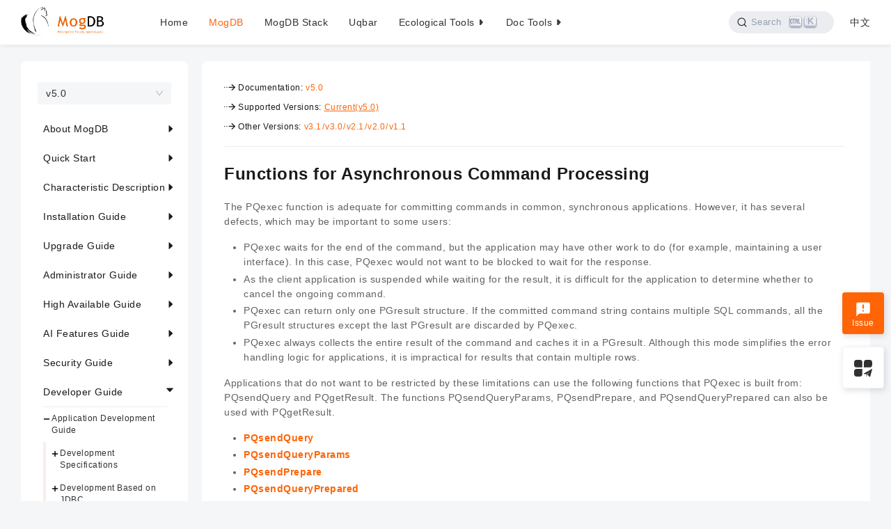

--- FILE ---
content_type: text/html; charset=utf-8
request_url: https://docs.mogdb.io/en/mogdb/v5.0/1-functions-for-asynchronous-command-processing/
body_size: 548404
content:
<!DOCTYPE html><html lang="en"><head><meta charSet="utf-8"/><meta http-equiv="x-ua-compatible" content="ie=edge"/><meta name="viewport" content="width=device-width, initial-scale=1, shrink-to-fit=no"/><meta data-react-helmet="true" property="og:image:height" content="400"/><meta data-react-helmet="true" property="og:image:width" content="400"/><meta data-react-helmet="true" property="og:image" content="https://docs.mogdb.io/logo-r.png"/><meta data-react-helmet="true" property="og:description" content="Functions for Asynchronous Command Processing"/><meta data-react-helmet="true" property="og:title" content="Functions for Asynchronous Command Processing"/><meta data-react-helmet="true" property="og:type" content="website"/><meta data-react-helmet="true" name="docsearch:version" content="v5.0"/><meta data-react-helmet="true" name="docsearch:product" content="mogdb"/><meta data-react-helmet="true" name="docsearch:customweight" content="0"/><meta data-react-helmet="true" name="docsearch:lang" content="en"/><meta data-react-helmet="true" name="description" content="Functions for Asynchronous Command Processing"/><meta name="generator" content="Gatsby 4.9.3"/><style data-href="/styles.8781e56cb834a643026b.css" data-identity="gatsby-global-css">@charset "UTF-8";code[class*=language-],pre[class*=language-]{word-wrap:normal;background:none;color:#000;font-family:Consolas,Monaco,Andale Mono,Ubuntu Mono,monospace;font-size:1em;-webkit-hyphens:none;-ms-hyphens:none;hyphens:none;line-height:1.5;-o-tab-size:4;tab-size:4;text-align:left;text-shadow:0 1px #fff;white-space:pre;word-break:normal;word-spacing:normal}code[class*=language-] ::selection,code[class*=language-]::selection,pre[class*=language-] ::selection,pre[class*=language-]::selection{background:#b3d4fc;text-shadow:none}@media print{code[class*=language-],pre[class*=language-]{text-shadow:none}}pre[class*=language-]{margin:.5em 0;overflow:auto;padding:1em}:not(pre)>code[class*=language-],pre[class*=language-]{background:#f5f2f0}:not(pre)>code[class*=language-]{border-radius:.3em;padding:.1em;white-space:normal}.token.cdata,.token.comment,.token.doctype,.token.prolog{color:#708090}.token.punctuation{color:#999}.token.namespace{opacity:.7}.token.boolean,.token.constant,.token.deleted,.token.number,.token.property,.token.symbol,.token.tag{color:#905}.token.attr-name,.token.builtin,.token.char,.token.inserted,.token.selector,.token.string{color:#690}.language-css .token.string,.style .token.string,.token.entity,.token.operator,.token.url{background:hsla(0,0%,100%,.5);color:#9a6e3a}.token.atrule,.token.attr-value,.token.keyword{color:#07a}.token.class-name,.token.function{color:#dd4a68}.token.important,.token.regex,.token.variable{color:#e90}.token.bold,.token.important{font-weight:700}.token.italic{font-style:italic}.token.entity{cursor:help}/*!
 * animate.css - https://animate.style/
 * Version - 4.1.1
 * Licensed under the MIT license - http://opensource.org/licenses/MIT
 *
 * Copyright (c) 2020 Animate.css
 */:root{--animate-duration:1s;--animate-delay:1s;--animate-repeat:1}.animate__animated{-webkit-animation-duration:1s;animation-duration:1s;-webkit-animation-duration:var(--animate-duration);animation-duration:var(--animate-duration);-webkit-animation-fill-mode:both;animation-fill-mode:both}.animate__animated.animate__infinite{-webkit-animation-iteration-count:infinite;animation-iteration-count:infinite}.animate__animated.animate__repeat-1{-webkit-animation-iteration-count:1;animation-iteration-count:1;-webkit-animation-iteration-count:var(--animate-repeat);animation-iteration-count:var(--animate-repeat)}.animate__animated.animate__repeat-2{-webkit-animation-iteration-count:2;animation-iteration-count:2;-webkit-animation-iteration-count:calc(var(--animate-repeat)*2);animation-iteration-count:calc(var(--animate-repeat)*2)}.animate__animated.animate__repeat-3{-webkit-animation-iteration-count:3;animation-iteration-count:3;-webkit-animation-iteration-count:calc(var(--animate-repeat)*3);animation-iteration-count:calc(var(--animate-repeat)*3)}.animate__animated.animate__delay-1s{-webkit-animation-delay:1s;animation-delay:1s;-webkit-animation-delay:var(--animate-delay);animation-delay:var(--animate-delay)}.animate__animated.animate__delay-2s{-webkit-animation-delay:2s;animation-delay:2s;-webkit-animation-delay:calc(var(--animate-delay)*2);animation-delay:calc(var(--animate-delay)*2)}.animate__animated.animate__delay-3s{-webkit-animation-delay:3s;animation-delay:3s;-webkit-animation-delay:calc(var(--animate-delay)*3);animation-delay:calc(var(--animate-delay)*3)}.animate__animated.animate__delay-4s{-webkit-animation-delay:4s;animation-delay:4s;-webkit-animation-delay:calc(var(--animate-delay)*4);animation-delay:calc(var(--animate-delay)*4)}.animate__animated.animate__delay-5s{-webkit-animation-delay:5s;animation-delay:5s;-webkit-animation-delay:calc(var(--animate-delay)*5);animation-delay:calc(var(--animate-delay)*5)}.animate__animated.animate__faster{-webkit-animation-duration:.5s;animation-duration:.5s;-webkit-animation-duration:calc(var(--animate-duration)/2);animation-duration:calc(var(--animate-duration)/2)}.animate__animated.animate__fast{-webkit-animation-duration:.8s;animation-duration:.8s;-webkit-animation-duration:calc(var(--animate-duration)*.8);animation-duration:calc(var(--animate-duration)*.8)}.animate__animated.animate__slow{-webkit-animation-duration:2s;animation-duration:2s;-webkit-animation-duration:calc(var(--animate-duration)*2);animation-duration:calc(var(--animate-duration)*2)}.animate__animated.animate__slower{-webkit-animation-duration:3s;animation-duration:3s;-webkit-animation-duration:calc(var(--animate-duration)*3);animation-duration:calc(var(--animate-duration)*3)}@media (prefers-reduced-motion:reduce),print{.animate__animated{-webkit-animation-duration:1ms!important;animation-duration:1ms!important;-webkit-animation-iteration-count:1!important;animation-iteration-count:1!important;transition-duration:1ms!important}.animate__animated[class*=Out]{opacity:0}}@-webkit-keyframes bounce{0%,20%,53%,to{-webkit-animation-timing-function:cubic-bezier(.215,.61,.355,1);animation-timing-function:cubic-bezier(.215,.61,.355,1);-webkit-transform:translateZ(0);transform:translateZ(0)}40%,43%{-webkit-animation-timing-function:cubic-bezier(.755,.05,.855,.06);animation-timing-function:cubic-bezier(.755,.05,.855,.06);-webkit-transform:translate3d(0,-30px,0) scaleY(1.1);transform:translate3d(0,-30px,0) scaleY(1.1)}70%{-webkit-animation-timing-function:cubic-bezier(.755,.05,.855,.06);animation-timing-function:cubic-bezier(.755,.05,.855,.06);-webkit-transform:translate3d(0,-15px,0) scaleY(1.05);transform:translate3d(0,-15px,0) scaleY(1.05)}80%{-webkit-transform:translateZ(0) scaleY(.95);transform:translateZ(0) scaleY(.95);transition-timing-function:cubic-bezier(.215,.61,.355,1)}90%{-webkit-transform:translate3d(0,-4px,0) scaleY(1.02);transform:translate3d(0,-4px,0) scaleY(1.02)}}@keyframes bounce{0%,20%,53%,to{-webkit-animation-timing-function:cubic-bezier(.215,.61,.355,1);animation-timing-function:cubic-bezier(.215,.61,.355,1);-webkit-transform:translateZ(0);transform:translateZ(0)}40%,43%{-webkit-animation-timing-function:cubic-bezier(.755,.05,.855,.06);animation-timing-function:cubic-bezier(.755,.05,.855,.06);-webkit-transform:translate3d(0,-30px,0) scaleY(1.1);transform:translate3d(0,-30px,0) scaleY(1.1)}70%{-webkit-animation-timing-function:cubic-bezier(.755,.05,.855,.06);animation-timing-function:cubic-bezier(.755,.05,.855,.06);-webkit-transform:translate3d(0,-15px,0) scaleY(1.05);transform:translate3d(0,-15px,0) scaleY(1.05)}80%{-webkit-transform:translateZ(0) scaleY(.95);transform:translateZ(0) scaleY(.95);transition-timing-function:cubic-bezier(.215,.61,.355,1)}90%{-webkit-transform:translate3d(0,-4px,0) scaleY(1.02);transform:translate3d(0,-4px,0) scaleY(1.02)}}.animate__bounce{-webkit-animation-name:bounce;animation-name:bounce;-webkit-transform-origin:center bottom;transform-origin:center bottom}@-webkit-keyframes flash{0%,50%,to{opacity:1}25%,75%{opacity:0}}@keyframes flash{0%,50%,to{opacity:1}25%,75%{opacity:0}}.animate__flash{-webkit-animation-name:flash;animation-name:flash}@-webkit-keyframes pulse{0%{-webkit-transform:scaleX(1);transform:scaleX(1)}50%{-webkit-transform:scale3d(1.05,1.05,1.05);transform:scale3d(1.05,1.05,1.05)}to{-webkit-transform:scaleX(1);transform:scaleX(1)}}@keyframes pulse{0%{-webkit-transform:scaleX(1);transform:scaleX(1)}50%{-webkit-transform:scale3d(1.05,1.05,1.05);transform:scale3d(1.05,1.05,1.05)}to{-webkit-transform:scaleX(1);transform:scaleX(1)}}.animate__pulse{-webkit-animation-name:pulse;animation-name:pulse;-webkit-animation-timing-function:ease-in-out;animation-timing-function:ease-in-out}@-webkit-keyframes rubberBand{0%{-webkit-transform:scaleX(1);transform:scaleX(1)}30%{-webkit-transform:scale3d(1.25,.75,1);transform:scale3d(1.25,.75,1)}40%{-webkit-transform:scale3d(.75,1.25,1);transform:scale3d(.75,1.25,1)}50%{-webkit-transform:scale3d(1.15,.85,1);transform:scale3d(1.15,.85,1)}65%{-webkit-transform:scale3d(.95,1.05,1);transform:scale3d(.95,1.05,1)}75%{-webkit-transform:scale3d(1.05,.95,1);transform:scale3d(1.05,.95,1)}to{-webkit-transform:scaleX(1);transform:scaleX(1)}}@keyframes rubberBand{0%{-webkit-transform:scaleX(1);transform:scaleX(1)}30%{-webkit-transform:scale3d(1.25,.75,1);transform:scale3d(1.25,.75,1)}40%{-webkit-transform:scale3d(.75,1.25,1);transform:scale3d(.75,1.25,1)}50%{-webkit-transform:scale3d(1.15,.85,1);transform:scale3d(1.15,.85,1)}65%{-webkit-transform:scale3d(.95,1.05,1);transform:scale3d(.95,1.05,1)}75%{-webkit-transform:scale3d(1.05,.95,1);transform:scale3d(1.05,.95,1)}to{-webkit-transform:scaleX(1);transform:scaleX(1)}}.animate__rubberBand{-webkit-animation-name:rubberBand;animation-name:rubberBand}@-webkit-keyframes shakeX{0%,to{-webkit-transform:translateZ(0);transform:translateZ(0)}10%,30%,50%,70%,90%{-webkit-transform:translate3d(-10px,0,0);transform:translate3d(-10px,0,0)}20%,40%,60%,80%{-webkit-transform:translate3d(10px,0,0);transform:translate3d(10px,0,0)}}@keyframes shakeX{0%,to{-webkit-transform:translateZ(0);transform:translateZ(0)}10%,30%,50%,70%,90%{-webkit-transform:translate3d(-10px,0,0);transform:translate3d(-10px,0,0)}20%,40%,60%,80%{-webkit-transform:translate3d(10px,0,0);transform:translate3d(10px,0,0)}}.animate__shakeX{-webkit-animation-name:shakeX;animation-name:shakeX}@-webkit-keyframes shakeY{0%,to{-webkit-transform:translateZ(0);transform:translateZ(0)}10%,30%,50%,70%,90%{-webkit-transform:translate3d(0,-10px,0);transform:translate3d(0,-10px,0)}20%,40%,60%,80%{-webkit-transform:translate3d(0,10px,0);transform:translate3d(0,10px,0)}}@keyframes shakeY{0%,to{-webkit-transform:translateZ(0);transform:translateZ(0)}10%,30%,50%,70%,90%{-webkit-transform:translate3d(0,-10px,0);transform:translate3d(0,-10px,0)}20%,40%,60%,80%{-webkit-transform:translate3d(0,10px,0);transform:translate3d(0,10px,0)}}.animate__shakeY{-webkit-animation-name:shakeY;animation-name:shakeY}@-webkit-keyframes headShake{0%{-webkit-transform:translateX(0);transform:translateX(0)}6.5%{-webkit-transform:translateX(-6px) rotateY(-9deg);transform:translateX(-6px) rotateY(-9deg)}18.5%{-webkit-transform:translateX(5px) rotateY(7deg);transform:translateX(5px) rotateY(7deg)}31.5%{-webkit-transform:translateX(-3px) rotateY(-5deg);transform:translateX(-3px) rotateY(-5deg)}43.5%{-webkit-transform:translateX(2px) rotateY(3deg);transform:translateX(2px) rotateY(3deg)}50%{-webkit-transform:translateX(0);transform:translateX(0)}}@keyframes headShake{0%{-webkit-transform:translateX(0);transform:translateX(0)}6.5%{-webkit-transform:translateX(-6px) rotateY(-9deg);transform:translateX(-6px) rotateY(-9deg)}18.5%{-webkit-transform:translateX(5px) rotateY(7deg);transform:translateX(5px) rotateY(7deg)}31.5%{-webkit-transform:translateX(-3px) rotateY(-5deg);transform:translateX(-3px) rotateY(-5deg)}43.5%{-webkit-transform:translateX(2px) rotateY(3deg);transform:translateX(2px) rotateY(3deg)}50%{-webkit-transform:translateX(0);transform:translateX(0)}}.animate__headShake{-webkit-animation-name:headShake;animation-name:headShake;-webkit-animation-timing-function:ease-in-out;animation-timing-function:ease-in-out}@-webkit-keyframes swing{20%{-webkit-transform:rotate(15deg);transform:rotate(15deg)}40%{-webkit-transform:rotate(-10deg);transform:rotate(-10deg)}60%{-webkit-transform:rotate(5deg);transform:rotate(5deg)}80%{-webkit-transform:rotate(-5deg);transform:rotate(-5deg)}to{-webkit-transform:rotate(0deg);transform:rotate(0deg)}}@keyframes swing{20%{-webkit-transform:rotate(15deg);transform:rotate(15deg)}40%{-webkit-transform:rotate(-10deg);transform:rotate(-10deg)}60%{-webkit-transform:rotate(5deg);transform:rotate(5deg)}80%{-webkit-transform:rotate(-5deg);transform:rotate(-5deg)}to{-webkit-transform:rotate(0deg);transform:rotate(0deg)}}.animate__swing{-webkit-animation-name:swing;animation-name:swing;-webkit-transform-origin:top center;transform-origin:top center}@-webkit-keyframes tada{0%{-webkit-transform:scaleX(1);transform:scaleX(1)}10%,20%{-webkit-transform:scale3d(.9,.9,.9) rotate(-3deg);transform:scale3d(.9,.9,.9) rotate(-3deg)}30%,50%,70%,90%{-webkit-transform:scale3d(1.1,1.1,1.1) rotate(3deg);transform:scale3d(1.1,1.1,1.1) rotate(3deg)}40%,60%,80%{-webkit-transform:scale3d(1.1,1.1,1.1) rotate(-3deg);transform:scale3d(1.1,1.1,1.1) rotate(-3deg)}to{-webkit-transform:scaleX(1);transform:scaleX(1)}}@keyframes tada{0%{-webkit-transform:scaleX(1);transform:scaleX(1)}10%,20%{-webkit-transform:scale3d(.9,.9,.9) rotate(-3deg);transform:scale3d(.9,.9,.9) rotate(-3deg)}30%,50%,70%,90%{-webkit-transform:scale3d(1.1,1.1,1.1) rotate(3deg);transform:scale3d(1.1,1.1,1.1) rotate(3deg)}40%,60%,80%{-webkit-transform:scale3d(1.1,1.1,1.1) rotate(-3deg);transform:scale3d(1.1,1.1,1.1) rotate(-3deg)}to{-webkit-transform:scaleX(1);transform:scaleX(1)}}.animate__tada{-webkit-animation-name:tada;animation-name:tada}@-webkit-keyframes wobble{0%{-webkit-transform:translateZ(0);transform:translateZ(0)}15%{-webkit-transform:translate3d(-25%,0,0) rotate(-5deg);transform:translate3d(-25%,0,0) rotate(-5deg)}30%{-webkit-transform:translate3d(20%,0,0) rotate(3deg);transform:translate3d(20%,0,0) rotate(3deg)}45%{-webkit-transform:translate3d(-15%,0,0) rotate(-3deg);transform:translate3d(-15%,0,0) rotate(-3deg)}60%{-webkit-transform:translate3d(10%,0,0) rotate(2deg);transform:translate3d(10%,0,0) rotate(2deg)}75%{-webkit-transform:translate3d(-5%,0,0) rotate(-1deg);transform:translate3d(-5%,0,0) rotate(-1deg)}to{-webkit-transform:translateZ(0);transform:translateZ(0)}}@keyframes wobble{0%{-webkit-transform:translateZ(0);transform:translateZ(0)}15%{-webkit-transform:translate3d(-25%,0,0) rotate(-5deg);transform:translate3d(-25%,0,0) rotate(-5deg)}30%{-webkit-transform:translate3d(20%,0,0) rotate(3deg);transform:translate3d(20%,0,0) rotate(3deg)}45%{-webkit-transform:translate3d(-15%,0,0) rotate(-3deg);transform:translate3d(-15%,0,0) rotate(-3deg)}60%{-webkit-transform:translate3d(10%,0,0) rotate(2deg);transform:translate3d(10%,0,0) rotate(2deg)}75%{-webkit-transform:translate3d(-5%,0,0) rotate(-1deg);transform:translate3d(-5%,0,0) rotate(-1deg)}to{-webkit-transform:translateZ(0);transform:translateZ(0)}}.animate__wobble{-webkit-animation-name:wobble;animation-name:wobble}@-webkit-keyframes jello{0%,11.1%,to{-webkit-transform:translateZ(0);transform:translateZ(0)}22.2%{-webkit-transform:skewX(-12.5deg) skewY(-12.5deg);transform:skewX(-12.5deg) skewY(-12.5deg)}33.3%{-webkit-transform:skewX(6.25deg) skewY(6.25deg);transform:skewX(6.25deg) skewY(6.25deg)}44.4%{-webkit-transform:skewX(-3.125deg) skewY(-3.125deg);transform:skewX(-3.125deg) skewY(-3.125deg)}55.5%{-webkit-transform:skewX(1.5625deg) skewY(1.5625deg);transform:skewX(1.5625deg) skewY(1.5625deg)}66.6%{-webkit-transform:skewX(-.78125deg) skewY(-.78125deg);transform:skewX(-.78125deg) skewY(-.78125deg)}77.7%{-webkit-transform:skewX(.390625deg) skewY(.390625deg);transform:skewX(.390625deg) skewY(.390625deg)}88.8%{-webkit-transform:skewX(-.1953125deg) skewY(-.1953125deg);transform:skewX(-.1953125deg) skewY(-.1953125deg)}}@keyframes jello{0%,11.1%,to{-webkit-transform:translateZ(0);transform:translateZ(0)}22.2%{-webkit-transform:skewX(-12.5deg) skewY(-12.5deg);transform:skewX(-12.5deg) skewY(-12.5deg)}33.3%{-webkit-transform:skewX(6.25deg) skewY(6.25deg);transform:skewX(6.25deg) skewY(6.25deg)}44.4%{-webkit-transform:skewX(-3.125deg) skewY(-3.125deg);transform:skewX(-3.125deg) skewY(-3.125deg)}55.5%{-webkit-transform:skewX(1.5625deg) skewY(1.5625deg);transform:skewX(1.5625deg) skewY(1.5625deg)}66.6%{-webkit-transform:skewX(-.78125deg) skewY(-.78125deg);transform:skewX(-.78125deg) skewY(-.78125deg)}77.7%{-webkit-transform:skewX(.390625deg) skewY(.390625deg);transform:skewX(.390625deg) skewY(.390625deg)}88.8%{-webkit-transform:skewX(-.1953125deg) skewY(-.1953125deg);transform:skewX(-.1953125deg) skewY(-.1953125deg)}}.animate__jello{-webkit-animation-name:jello;animation-name:jello;-webkit-transform-origin:center;transform-origin:center}@-webkit-keyframes heartBeat{0%{-webkit-transform:scale(1);transform:scale(1)}14%{-webkit-transform:scale(1.3);transform:scale(1.3)}28%{-webkit-transform:scale(1);transform:scale(1)}42%{-webkit-transform:scale(1.3);transform:scale(1.3)}70%{-webkit-transform:scale(1);transform:scale(1)}}@keyframes heartBeat{0%{-webkit-transform:scale(1);transform:scale(1)}14%{-webkit-transform:scale(1.3);transform:scale(1.3)}28%{-webkit-transform:scale(1);transform:scale(1)}42%{-webkit-transform:scale(1.3);transform:scale(1.3)}70%{-webkit-transform:scale(1);transform:scale(1)}}.animate__heartBeat{-webkit-animation-duration:1.3s;animation-duration:1.3s;-webkit-animation-duration:calc(var(--animate-duration)*1.3);animation-duration:calc(var(--animate-duration)*1.3);-webkit-animation-name:heartBeat;animation-name:heartBeat;-webkit-animation-timing-function:ease-in-out;animation-timing-function:ease-in-out}@-webkit-keyframes backInDown{0%{opacity:.7;-webkit-transform:translateY(-1200px) scale(.7);transform:translateY(-1200px) scale(.7)}80%{opacity:.7;-webkit-transform:translateY(0) scale(.7);transform:translateY(0) scale(.7)}to{opacity:1;-webkit-transform:scale(1);transform:scale(1)}}@keyframes backInDown{0%{opacity:.7;-webkit-transform:translateY(-1200px) scale(.7);transform:translateY(-1200px) scale(.7)}80%{opacity:.7;-webkit-transform:translateY(0) scale(.7);transform:translateY(0) scale(.7)}to{opacity:1;-webkit-transform:scale(1);transform:scale(1)}}.animate__backInDown{-webkit-animation-name:backInDown;animation-name:backInDown}@-webkit-keyframes backInLeft{0%{opacity:.7;-webkit-transform:translateX(-2000px) scale(.7);transform:translateX(-2000px) scale(.7)}80%{opacity:.7;-webkit-transform:translateX(0) scale(.7);transform:translateX(0) scale(.7)}to{opacity:1;-webkit-transform:scale(1);transform:scale(1)}}@keyframes backInLeft{0%{opacity:.7;-webkit-transform:translateX(-2000px) scale(.7);transform:translateX(-2000px) scale(.7)}80%{opacity:.7;-webkit-transform:translateX(0) scale(.7);transform:translateX(0) scale(.7)}to{opacity:1;-webkit-transform:scale(1);transform:scale(1)}}.animate__backInLeft{-webkit-animation-name:backInLeft;animation-name:backInLeft}@-webkit-keyframes backInRight{0%{opacity:.7;-webkit-transform:translateX(2000px) scale(.7);transform:translateX(2000px) scale(.7)}80%{opacity:.7;-webkit-transform:translateX(0) scale(.7);transform:translateX(0) scale(.7)}to{opacity:1;-webkit-transform:scale(1);transform:scale(1)}}@keyframes backInRight{0%{opacity:.7;-webkit-transform:translateX(2000px) scale(.7);transform:translateX(2000px) scale(.7)}80%{opacity:.7;-webkit-transform:translateX(0) scale(.7);transform:translateX(0) scale(.7)}to{opacity:1;-webkit-transform:scale(1);transform:scale(1)}}.animate__backInRight{-webkit-animation-name:backInRight;animation-name:backInRight}@-webkit-keyframes backInUp{0%{opacity:.7;-webkit-transform:translateY(1200px) scale(.7);transform:translateY(1200px) scale(.7)}80%{opacity:.7;-webkit-transform:translateY(0) scale(.7);transform:translateY(0) scale(.7)}to{opacity:1;-webkit-transform:scale(1);transform:scale(1)}}@keyframes backInUp{0%{opacity:.7;-webkit-transform:translateY(1200px) scale(.7);transform:translateY(1200px) scale(.7)}80%{opacity:.7;-webkit-transform:translateY(0) scale(.7);transform:translateY(0) scale(.7)}to{opacity:1;-webkit-transform:scale(1);transform:scale(1)}}.animate__backInUp{-webkit-animation-name:backInUp;animation-name:backInUp}@-webkit-keyframes backOutDown{0%{opacity:1;-webkit-transform:scale(1);transform:scale(1)}20%{opacity:.7;-webkit-transform:translateY(0) scale(.7);transform:translateY(0) scale(.7)}to{opacity:.7;-webkit-transform:translateY(700px) scale(.7);transform:translateY(700px) scale(.7)}}@keyframes backOutDown{0%{opacity:1;-webkit-transform:scale(1);transform:scale(1)}20%{opacity:.7;-webkit-transform:translateY(0) scale(.7);transform:translateY(0) scale(.7)}to{opacity:.7;-webkit-transform:translateY(700px) scale(.7);transform:translateY(700px) scale(.7)}}.animate__backOutDown{-webkit-animation-name:backOutDown;animation-name:backOutDown}@-webkit-keyframes backOutLeft{0%{opacity:1;-webkit-transform:scale(1);transform:scale(1)}20%{opacity:.7;-webkit-transform:translateX(0) scale(.7);transform:translateX(0) scale(.7)}to{opacity:.7;-webkit-transform:translateX(-2000px) scale(.7);transform:translateX(-2000px) scale(.7)}}@keyframes backOutLeft{0%{opacity:1;-webkit-transform:scale(1);transform:scale(1)}20%{opacity:.7;-webkit-transform:translateX(0) scale(.7);transform:translateX(0) scale(.7)}to{opacity:.7;-webkit-transform:translateX(-2000px) scale(.7);transform:translateX(-2000px) scale(.7)}}.animate__backOutLeft{-webkit-animation-name:backOutLeft;animation-name:backOutLeft}@-webkit-keyframes backOutRight{0%{opacity:1;-webkit-transform:scale(1);transform:scale(1)}20%{opacity:.7;-webkit-transform:translateX(0) scale(.7);transform:translateX(0) scale(.7)}to{opacity:.7;-webkit-transform:translateX(2000px) scale(.7);transform:translateX(2000px) scale(.7)}}@keyframes backOutRight{0%{opacity:1;-webkit-transform:scale(1);transform:scale(1)}20%{opacity:.7;-webkit-transform:translateX(0) scale(.7);transform:translateX(0) scale(.7)}to{opacity:.7;-webkit-transform:translateX(2000px) scale(.7);transform:translateX(2000px) scale(.7)}}.animate__backOutRight{-webkit-animation-name:backOutRight;animation-name:backOutRight}@-webkit-keyframes backOutUp{0%{opacity:1;-webkit-transform:scale(1);transform:scale(1)}20%{opacity:.7;-webkit-transform:translateY(0) scale(.7);transform:translateY(0) scale(.7)}to{opacity:.7;-webkit-transform:translateY(-700px) scale(.7);transform:translateY(-700px) scale(.7)}}@keyframes backOutUp{0%{opacity:1;-webkit-transform:scale(1);transform:scale(1)}20%{opacity:.7;-webkit-transform:translateY(0) scale(.7);transform:translateY(0) scale(.7)}to{opacity:.7;-webkit-transform:translateY(-700px) scale(.7);transform:translateY(-700px) scale(.7)}}.animate__backOutUp{-webkit-animation-name:backOutUp;animation-name:backOutUp}@-webkit-keyframes bounceIn{0%,20%,40%,60%,80%,to{-webkit-animation-timing-function:cubic-bezier(.215,.61,.355,1);animation-timing-function:cubic-bezier(.215,.61,.355,1)}0%{opacity:0;-webkit-transform:scale3d(.3,.3,.3);transform:scale3d(.3,.3,.3)}20%{-webkit-transform:scale3d(1.1,1.1,1.1);transform:scale3d(1.1,1.1,1.1)}40%{-webkit-transform:scale3d(.9,.9,.9);transform:scale3d(.9,.9,.9)}60%{opacity:1;-webkit-transform:scale3d(1.03,1.03,1.03);transform:scale3d(1.03,1.03,1.03)}80%{-webkit-transform:scale3d(.97,.97,.97);transform:scale3d(.97,.97,.97)}to{opacity:1;-webkit-transform:scaleX(1);transform:scaleX(1)}}@keyframes bounceIn{0%,20%,40%,60%,80%,to{-webkit-animation-timing-function:cubic-bezier(.215,.61,.355,1);animation-timing-function:cubic-bezier(.215,.61,.355,1)}0%{opacity:0;-webkit-transform:scale3d(.3,.3,.3);transform:scale3d(.3,.3,.3)}20%{-webkit-transform:scale3d(1.1,1.1,1.1);transform:scale3d(1.1,1.1,1.1)}40%{-webkit-transform:scale3d(.9,.9,.9);transform:scale3d(.9,.9,.9)}60%{opacity:1;-webkit-transform:scale3d(1.03,1.03,1.03);transform:scale3d(1.03,1.03,1.03)}80%{-webkit-transform:scale3d(.97,.97,.97);transform:scale3d(.97,.97,.97)}to{opacity:1;-webkit-transform:scaleX(1);transform:scaleX(1)}}.animate__bounceIn{-webkit-animation-duration:.75s;animation-duration:.75s;-webkit-animation-duration:calc(var(--animate-duration)*.75);animation-duration:calc(var(--animate-duration)*.75);-webkit-animation-name:bounceIn;animation-name:bounceIn}@-webkit-keyframes bounceInDown{0%,60%,75%,90%,to{-webkit-animation-timing-function:cubic-bezier(.215,.61,.355,1);animation-timing-function:cubic-bezier(.215,.61,.355,1)}0%{opacity:0;-webkit-transform:translate3d(0,-3000px,0) scaleY(3);transform:translate3d(0,-3000px,0) scaleY(3)}60%{opacity:1;-webkit-transform:translate3d(0,25px,0) scaleY(.9);transform:translate3d(0,25px,0) scaleY(.9)}75%{-webkit-transform:translate3d(0,-10px,0) scaleY(.95);transform:translate3d(0,-10px,0) scaleY(.95)}90%{-webkit-transform:translate3d(0,5px,0) scaleY(.985);transform:translate3d(0,5px,0) scaleY(.985)}to{-webkit-transform:translateZ(0);transform:translateZ(0)}}@keyframes bounceInDown{0%,60%,75%,90%,to{-webkit-animation-timing-function:cubic-bezier(.215,.61,.355,1);animation-timing-function:cubic-bezier(.215,.61,.355,1)}0%{opacity:0;-webkit-transform:translate3d(0,-3000px,0) scaleY(3);transform:translate3d(0,-3000px,0) scaleY(3)}60%{opacity:1;-webkit-transform:translate3d(0,25px,0) scaleY(.9);transform:translate3d(0,25px,0) scaleY(.9)}75%{-webkit-transform:translate3d(0,-10px,0) scaleY(.95);transform:translate3d(0,-10px,0) scaleY(.95)}90%{-webkit-transform:translate3d(0,5px,0) scaleY(.985);transform:translate3d(0,5px,0) scaleY(.985)}to{-webkit-transform:translateZ(0);transform:translateZ(0)}}.animate__bounceInDown{-webkit-animation-name:bounceInDown;animation-name:bounceInDown}@-webkit-keyframes bounceInLeft{0%,60%,75%,90%,to{-webkit-animation-timing-function:cubic-bezier(.215,.61,.355,1);animation-timing-function:cubic-bezier(.215,.61,.355,1)}0%{opacity:0;-webkit-transform:translate3d(-3000px,0,0) scaleX(3);transform:translate3d(-3000px,0,0) scaleX(3)}60%{opacity:1;-webkit-transform:translate3d(25px,0,0) scaleX(1);transform:translate3d(25px,0,0) scaleX(1)}75%{-webkit-transform:translate3d(-10px,0,0) scaleX(.98);transform:translate3d(-10px,0,0) scaleX(.98)}90%{-webkit-transform:translate3d(5px,0,0) scaleX(.995);transform:translate3d(5px,0,0) scaleX(.995)}to{-webkit-transform:translateZ(0);transform:translateZ(0)}}@keyframes bounceInLeft{0%,60%,75%,90%,to{-webkit-animation-timing-function:cubic-bezier(.215,.61,.355,1);animation-timing-function:cubic-bezier(.215,.61,.355,1)}0%{opacity:0;-webkit-transform:translate3d(-3000px,0,0) scaleX(3);transform:translate3d(-3000px,0,0) scaleX(3)}60%{opacity:1;-webkit-transform:translate3d(25px,0,0) scaleX(1);transform:translate3d(25px,0,0) scaleX(1)}75%{-webkit-transform:translate3d(-10px,0,0) scaleX(.98);transform:translate3d(-10px,0,0) scaleX(.98)}90%{-webkit-transform:translate3d(5px,0,0) scaleX(.995);transform:translate3d(5px,0,0) scaleX(.995)}to{-webkit-transform:translateZ(0);transform:translateZ(0)}}.animate__bounceInLeft{-webkit-animation-name:bounceInLeft;animation-name:bounceInLeft}@-webkit-keyframes bounceInRight{0%,60%,75%,90%,to{-webkit-animation-timing-function:cubic-bezier(.215,.61,.355,1);animation-timing-function:cubic-bezier(.215,.61,.355,1)}0%{opacity:0;-webkit-transform:translate3d(3000px,0,0) scaleX(3);transform:translate3d(3000px,0,0) scaleX(3)}60%{opacity:1;-webkit-transform:translate3d(-25px,0,0) scaleX(1);transform:translate3d(-25px,0,0) scaleX(1)}75%{-webkit-transform:translate3d(10px,0,0) scaleX(.98);transform:translate3d(10px,0,0) scaleX(.98)}90%{-webkit-transform:translate3d(-5px,0,0) scaleX(.995);transform:translate3d(-5px,0,0) scaleX(.995)}to{-webkit-transform:translateZ(0);transform:translateZ(0)}}@keyframes bounceInRight{0%,60%,75%,90%,to{-webkit-animation-timing-function:cubic-bezier(.215,.61,.355,1);animation-timing-function:cubic-bezier(.215,.61,.355,1)}0%{opacity:0;-webkit-transform:translate3d(3000px,0,0) scaleX(3);transform:translate3d(3000px,0,0) scaleX(3)}60%{opacity:1;-webkit-transform:translate3d(-25px,0,0) scaleX(1);transform:translate3d(-25px,0,0) scaleX(1)}75%{-webkit-transform:translate3d(10px,0,0) scaleX(.98);transform:translate3d(10px,0,0) scaleX(.98)}90%{-webkit-transform:translate3d(-5px,0,0) scaleX(.995);transform:translate3d(-5px,0,0) scaleX(.995)}to{-webkit-transform:translateZ(0);transform:translateZ(0)}}.animate__bounceInRight{-webkit-animation-name:bounceInRight;animation-name:bounceInRight}@-webkit-keyframes bounceInUp{0%,60%,75%,90%,to{-webkit-animation-timing-function:cubic-bezier(.215,.61,.355,1);animation-timing-function:cubic-bezier(.215,.61,.355,1)}0%{opacity:0;-webkit-transform:translate3d(0,3000px,0) scaleY(5);transform:translate3d(0,3000px,0) scaleY(5)}60%{opacity:1;-webkit-transform:translate3d(0,-20px,0) scaleY(.9);transform:translate3d(0,-20px,0) scaleY(.9)}75%{-webkit-transform:translate3d(0,10px,0) scaleY(.95);transform:translate3d(0,10px,0) scaleY(.95)}90%{-webkit-transform:translate3d(0,-5px,0) scaleY(.985);transform:translate3d(0,-5px,0) scaleY(.985)}to{-webkit-transform:translateZ(0);transform:translateZ(0)}}@keyframes bounceInUp{0%,60%,75%,90%,to{-webkit-animation-timing-function:cubic-bezier(.215,.61,.355,1);animation-timing-function:cubic-bezier(.215,.61,.355,1)}0%{opacity:0;-webkit-transform:translate3d(0,3000px,0) scaleY(5);transform:translate3d(0,3000px,0) scaleY(5)}60%{opacity:1;-webkit-transform:translate3d(0,-20px,0) scaleY(.9);transform:translate3d(0,-20px,0) scaleY(.9)}75%{-webkit-transform:translate3d(0,10px,0) scaleY(.95);transform:translate3d(0,10px,0) scaleY(.95)}90%{-webkit-transform:translate3d(0,-5px,0) scaleY(.985);transform:translate3d(0,-5px,0) scaleY(.985)}to{-webkit-transform:translateZ(0);transform:translateZ(0)}}.animate__bounceInUp{-webkit-animation-name:bounceInUp;animation-name:bounceInUp}@-webkit-keyframes bounceOut{20%{-webkit-transform:scale3d(.9,.9,.9);transform:scale3d(.9,.9,.9)}50%,55%{opacity:1;-webkit-transform:scale3d(1.1,1.1,1.1);transform:scale3d(1.1,1.1,1.1)}to{opacity:0;-webkit-transform:scale3d(.3,.3,.3);transform:scale3d(.3,.3,.3)}}@keyframes bounceOut{20%{-webkit-transform:scale3d(.9,.9,.9);transform:scale3d(.9,.9,.9)}50%,55%{opacity:1;-webkit-transform:scale3d(1.1,1.1,1.1);transform:scale3d(1.1,1.1,1.1)}to{opacity:0;-webkit-transform:scale3d(.3,.3,.3);transform:scale3d(.3,.3,.3)}}.animate__bounceOut{-webkit-animation-duration:.75s;animation-duration:.75s;-webkit-animation-duration:calc(var(--animate-duration)*.75);animation-duration:calc(var(--animate-duration)*.75);-webkit-animation-name:bounceOut;animation-name:bounceOut}@-webkit-keyframes bounceOutDown{20%{-webkit-transform:translate3d(0,10px,0) scaleY(.985);transform:translate3d(0,10px,0) scaleY(.985)}40%,45%{opacity:1;-webkit-transform:translate3d(0,-20px,0) scaleY(.9);transform:translate3d(0,-20px,0) scaleY(.9)}to{opacity:0;-webkit-transform:translate3d(0,2000px,0) scaleY(3);transform:translate3d(0,2000px,0) scaleY(3)}}@keyframes bounceOutDown{20%{-webkit-transform:translate3d(0,10px,0) scaleY(.985);transform:translate3d(0,10px,0) scaleY(.985)}40%,45%{opacity:1;-webkit-transform:translate3d(0,-20px,0) scaleY(.9);transform:translate3d(0,-20px,0) scaleY(.9)}to{opacity:0;-webkit-transform:translate3d(0,2000px,0) scaleY(3);transform:translate3d(0,2000px,0) scaleY(3)}}.animate__bounceOutDown{-webkit-animation-name:bounceOutDown;animation-name:bounceOutDown}@-webkit-keyframes bounceOutLeft{20%{opacity:1;-webkit-transform:translate3d(20px,0,0) scaleX(.9);transform:translate3d(20px,0,0) scaleX(.9)}to{opacity:0;-webkit-transform:translate3d(-2000px,0,0) scaleX(2);transform:translate3d(-2000px,0,0) scaleX(2)}}@keyframes bounceOutLeft{20%{opacity:1;-webkit-transform:translate3d(20px,0,0) scaleX(.9);transform:translate3d(20px,0,0) scaleX(.9)}to{opacity:0;-webkit-transform:translate3d(-2000px,0,0) scaleX(2);transform:translate3d(-2000px,0,0) scaleX(2)}}.animate__bounceOutLeft{-webkit-animation-name:bounceOutLeft;animation-name:bounceOutLeft}@-webkit-keyframes bounceOutRight{20%{opacity:1;-webkit-transform:translate3d(-20px,0,0) scaleX(.9);transform:translate3d(-20px,0,0) scaleX(.9)}to{opacity:0;-webkit-transform:translate3d(2000px,0,0) scaleX(2);transform:translate3d(2000px,0,0) scaleX(2)}}@keyframes bounceOutRight{20%{opacity:1;-webkit-transform:translate3d(-20px,0,0) scaleX(.9);transform:translate3d(-20px,0,0) scaleX(.9)}to{opacity:0;-webkit-transform:translate3d(2000px,0,0) scaleX(2);transform:translate3d(2000px,0,0) scaleX(2)}}.animate__bounceOutRight{-webkit-animation-name:bounceOutRight;animation-name:bounceOutRight}@-webkit-keyframes bounceOutUp{20%{-webkit-transform:translate3d(0,-10px,0) scaleY(.985);transform:translate3d(0,-10px,0) scaleY(.985)}40%,45%{opacity:1;-webkit-transform:translate3d(0,20px,0) scaleY(.9);transform:translate3d(0,20px,0) scaleY(.9)}to{opacity:0;-webkit-transform:translate3d(0,-2000px,0) scaleY(3);transform:translate3d(0,-2000px,0) scaleY(3)}}@keyframes bounceOutUp{20%{-webkit-transform:translate3d(0,-10px,0) scaleY(.985);transform:translate3d(0,-10px,0) scaleY(.985)}40%,45%{opacity:1;-webkit-transform:translate3d(0,20px,0) scaleY(.9);transform:translate3d(0,20px,0) scaleY(.9)}to{opacity:0;-webkit-transform:translate3d(0,-2000px,0) scaleY(3);transform:translate3d(0,-2000px,0) scaleY(3)}}.animate__bounceOutUp{-webkit-animation-name:bounceOutUp;animation-name:bounceOutUp}@-webkit-keyframes fadeIn{0%{opacity:0}to{opacity:1}}@keyframes fadeIn{0%{opacity:0}to{opacity:1}}.animate__fadeIn{-webkit-animation-name:fadeIn;animation-name:fadeIn}@-webkit-keyframes fadeInDown{0%{opacity:0;-webkit-transform:translate3d(0,-100%,0);transform:translate3d(0,-100%,0)}to{opacity:1;-webkit-transform:translateZ(0);transform:translateZ(0)}}@keyframes fadeInDown{0%{opacity:0;-webkit-transform:translate3d(0,-100%,0);transform:translate3d(0,-100%,0)}to{opacity:1;-webkit-transform:translateZ(0);transform:translateZ(0)}}.animate__fadeInDown{-webkit-animation-name:fadeInDown;animation-name:fadeInDown}@-webkit-keyframes fadeInDownBig{0%{opacity:0;-webkit-transform:translate3d(0,-2000px,0);transform:translate3d(0,-2000px,0)}to{opacity:1;-webkit-transform:translateZ(0);transform:translateZ(0)}}@keyframes fadeInDownBig{0%{opacity:0;-webkit-transform:translate3d(0,-2000px,0);transform:translate3d(0,-2000px,0)}to{opacity:1;-webkit-transform:translateZ(0);transform:translateZ(0)}}.animate__fadeInDownBig{-webkit-animation-name:fadeInDownBig;animation-name:fadeInDownBig}@-webkit-keyframes fadeInLeft{0%{opacity:0;-webkit-transform:translate3d(-100%,0,0);transform:translate3d(-100%,0,0)}to{opacity:1;-webkit-transform:translateZ(0);transform:translateZ(0)}}@keyframes fadeInLeft{0%{opacity:0;-webkit-transform:translate3d(-100%,0,0);transform:translate3d(-100%,0,0)}to{opacity:1;-webkit-transform:translateZ(0);transform:translateZ(0)}}.animate__fadeInLeft{-webkit-animation-name:fadeInLeft;animation-name:fadeInLeft}@-webkit-keyframes fadeInLeftBig{0%{opacity:0;-webkit-transform:translate3d(-2000px,0,0);transform:translate3d(-2000px,0,0)}to{opacity:1;-webkit-transform:translateZ(0);transform:translateZ(0)}}@keyframes fadeInLeftBig{0%{opacity:0;-webkit-transform:translate3d(-2000px,0,0);transform:translate3d(-2000px,0,0)}to{opacity:1;-webkit-transform:translateZ(0);transform:translateZ(0)}}.animate__fadeInLeftBig{-webkit-animation-name:fadeInLeftBig;animation-name:fadeInLeftBig}@-webkit-keyframes fadeInRight{0%{opacity:0;-webkit-transform:translate3d(100%,0,0);transform:translate3d(100%,0,0)}to{opacity:1;-webkit-transform:translateZ(0);transform:translateZ(0)}}@keyframes fadeInRight{0%{opacity:0;-webkit-transform:translate3d(100%,0,0);transform:translate3d(100%,0,0)}to{opacity:1;-webkit-transform:translateZ(0);transform:translateZ(0)}}.animate__fadeInRight{-webkit-animation-name:fadeInRight;animation-name:fadeInRight}@-webkit-keyframes fadeInRightBig{0%{opacity:0;-webkit-transform:translate3d(2000px,0,0);transform:translate3d(2000px,0,0)}to{opacity:1;-webkit-transform:translateZ(0);transform:translateZ(0)}}@keyframes fadeInRightBig{0%{opacity:0;-webkit-transform:translate3d(2000px,0,0);transform:translate3d(2000px,0,0)}to{opacity:1;-webkit-transform:translateZ(0);transform:translateZ(0)}}.animate__fadeInRightBig{-webkit-animation-name:fadeInRightBig;animation-name:fadeInRightBig}@-webkit-keyframes fadeInUp{0%{opacity:0;-webkit-transform:translate3d(0,100%,0);transform:translate3d(0,100%,0)}to{opacity:1;-webkit-transform:translateZ(0);transform:translateZ(0)}}@keyframes fadeInUp{0%{opacity:0;-webkit-transform:translate3d(0,100%,0);transform:translate3d(0,100%,0)}to{opacity:1;-webkit-transform:translateZ(0);transform:translateZ(0)}}.animate__fadeInUp{-webkit-animation-name:fadeInUp;animation-name:fadeInUp}@-webkit-keyframes fadeInUpBig{0%{opacity:0;-webkit-transform:translate3d(0,2000px,0);transform:translate3d(0,2000px,0)}to{opacity:1;-webkit-transform:translateZ(0);transform:translateZ(0)}}@keyframes fadeInUpBig{0%{opacity:0;-webkit-transform:translate3d(0,2000px,0);transform:translate3d(0,2000px,0)}to{opacity:1;-webkit-transform:translateZ(0);transform:translateZ(0)}}.animate__fadeInUpBig{-webkit-animation-name:fadeInUpBig;animation-name:fadeInUpBig}@-webkit-keyframes fadeInTopLeft{0%{opacity:0;-webkit-transform:translate3d(-100%,-100%,0);transform:translate3d(-100%,-100%,0)}to{opacity:1;-webkit-transform:translateZ(0);transform:translateZ(0)}}@keyframes fadeInTopLeft{0%{opacity:0;-webkit-transform:translate3d(-100%,-100%,0);transform:translate3d(-100%,-100%,0)}to{opacity:1;-webkit-transform:translateZ(0);transform:translateZ(0)}}.animate__fadeInTopLeft{-webkit-animation-name:fadeInTopLeft;animation-name:fadeInTopLeft}@-webkit-keyframes fadeInTopRight{0%{opacity:0;-webkit-transform:translate3d(100%,-100%,0);transform:translate3d(100%,-100%,0)}to{opacity:1;-webkit-transform:translateZ(0);transform:translateZ(0)}}@keyframes fadeInTopRight{0%{opacity:0;-webkit-transform:translate3d(100%,-100%,0);transform:translate3d(100%,-100%,0)}to{opacity:1;-webkit-transform:translateZ(0);transform:translateZ(0)}}.animate__fadeInTopRight{-webkit-animation-name:fadeInTopRight;animation-name:fadeInTopRight}@-webkit-keyframes fadeInBottomLeft{0%{opacity:0;-webkit-transform:translate3d(-100%,100%,0);transform:translate3d(-100%,100%,0)}to{opacity:1;-webkit-transform:translateZ(0);transform:translateZ(0)}}@keyframes fadeInBottomLeft{0%{opacity:0;-webkit-transform:translate3d(-100%,100%,0);transform:translate3d(-100%,100%,0)}to{opacity:1;-webkit-transform:translateZ(0);transform:translateZ(0)}}.animate__fadeInBottomLeft{-webkit-animation-name:fadeInBottomLeft;animation-name:fadeInBottomLeft}@-webkit-keyframes fadeInBottomRight{0%{opacity:0;-webkit-transform:translate3d(100%,100%,0);transform:translate3d(100%,100%,0)}to{opacity:1;-webkit-transform:translateZ(0);transform:translateZ(0)}}@keyframes fadeInBottomRight{0%{opacity:0;-webkit-transform:translate3d(100%,100%,0);transform:translate3d(100%,100%,0)}to{opacity:1;-webkit-transform:translateZ(0);transform:translateZ(0)}}.animate__fadeInBottomRight{-webkit-animation-name:fadeInBottomRight;animation-name:fadeInBottomRight}@-webkit-keyframes fadeOut{0%{opacity:1}to{opacity:0}}@keyframes fadeOut{0%{opacity:1}to{opacity:0}}.animate__fadeOut{-webkit-animation-name:fadeOut;animation-name:fadeOut}@-webkit-keyframes fadeOutDown{0%{opacity:1}to{opacity:0;-webkit-transform:translate3d(0,100%,0);transform:translate3d(0,100%,0)}}@keyframes fadeOutDown{0%{opacity:1}to{opacity:0;-webkit-transform:translate3d(0,100%,0);transform:translate3d(0,100%,0)}}.animate__fadeOutDown{-webkit-animation-name:fadeOutDown;animation-name:fadeOutDown}@-webkit-keyframes fadeOutDownBig{0%{opacity:1}to{opacity:0;-webkit-transform:translate3d(0,2000px,0);transform:translate3d(0,2000px,0)}}@keyframes fadeOutDownBig{0%{opacity:1}to{opacity:0;-webkit-transform:translate3d(0,2000px,0);transform:translate3d(0,2000px,0)}}.animate__fadeOutDownBig{-webkit-animation-name:fadeOutDownBig;animation-name:fadeOutDownBig}@-webkit-keyframes fadeOutLeft{0%{opacity:1}to{opacity:0;-webkit-transform:translate3d(-100%,0,0);transform:translate3d(-100%,0,0)}}@keyframes fadeOutLeft{0%{opacity:1}to{opacity:0;-webkit-transform:translate3d(-100%,0,0);transform:translate3d(-100%,0,0)}}.animate__fadeOutLeft{-webkit-animation-name:fadeOutLeft;animation-name:fadeOutLeft}@-webkit-keyframes fadeOutLeftBig{0%{opacity:1}to{opacity:0;-webkit-transform:translate3d(-2000px,0,0);transform:translate3d(-2000px,0,0)}}@keyframes fadeOutLeftBig{0%{opacity:1}to{opacity:0;-webkit-transform:translate3d(-2000px,0,0);transform:translate3d(-2000px,0,0)}}.animate__fadeOutLeftBig{-webkit-animation-name:fadeOutLeftBig;animation-name:fadeOutLeftBig}@-webkit-keyframes fadeOutRight{0%{opacity:1}to{opacity:0;-webkit-transform:translate3d(100%,0,0);transform:translate3d(100%,0,0)}}@keyframes fadeOutRight{0%{opacity:1}to{opacity:0;-webkit-transform:translate3d(100%,0,0);transform:translate3d(100%,0,0)}}.animate__fadeOutRight{-webkit-animation-name:fadeOutRight;animation-name:fadeOutRight}@-webkit-keyframes fadeOutRightBig{0%{opacity:1}to{opacity:0;-webkit-transform:translate3d(2000px,0,0);transform:translate3d(2000px,0,0)}}@keyframes fadeOutRightBig{0%{opacity:1}to{opacity:0;-webkit-transform:translate3d(2000px,0,0);transform:translate3d(2000px,0,0)}}.animate__fadeOutRightBig{-webkit-animation-name:fadeOutRightBig;animation-name:fadeOutRightBig}@-webkit-keyframes fadeOutUp{0%{opacity:1}to{opacity:0;-webkit-transform:translate3d(0,-100%,0);transform:translate3d(0,-100%,0)}}@keyframes fadeOutUp{0%{opacity:1}to{opacity:0;-webkit-transform:translate3d(0,-100%,0);transform:translate3d(0,-100%,0)}}.animate__fadeOutUp{-webkit-animation-name:fadeOutUp;animation-name:fadeOutUp}@-webkit-keyframes fadeOutUpBig{0%{opacity:1}to{opacity:0;-webkit-transform:translate3d(0,-2000px,0);transform:translate3d(0,-2000px,0)}}@keyframes fadeOutUpBig{0%{opacity:1}to{opacity:0;-webkit-transform:translate3d(0,-2000px,0);transform:translate3d(0,-2000px,0)}}.animate__fadeOutUpBig{-webkit-animation-name:fadeOutUpBig;animation-name:fadeOutUpBig}@-webkit-keyframes fadeOutTopLeft{0%{opacity:1;-webkit-transform:translateZ(0);transform:translateZ(0)}to{opacity:0;-webkit-transform:translate3d(-100%,-100%,0);transform:translate3d(-100%,-100%,0)}}@keyframes fadeOutTopLeft{0%{opacity:1;-webkit-transform:translateZ(0);transform:translateZ(0)}to{opacity:0;-webkit-transform:translate3d(-100%,-100%,0);transform:translate3d(-100%,-100%,0)}}.animate__fadeOutTopLeft{-webkit-animation-name:fadeOutTopLeft;animation-name:fadeOutTopLeft}@-webkit-keyframes fadeOutTopRight{0%{opacity:1;-webkit-transform:translateZ(0);transform:translateZ(0)}to{opacity:0;-webkit-transform:translate3d(100%,-100%,0);transform:translate3d(100%,-100%,0)}}@keyframes fadeOutTopRight{0%{opacity:1;-webkit-transform:translateZ(0);transform:translateZ(0)}to{opacity:0;-webkit-transform:translate3d(100%,-100%,0);transform:translate3d(100%,-100%,0)}}.animate__fadeOutTopRight{-webkit-animation-name:fadeOutTopRight;animation-name:fadeOutTopRight}@-webkit-keyframes fadeOutBottomRight{0%{opacity:1;-webkit-transform:translateZ(0);transform:translateZ(0)}to{opacity:0;-webkit-transform:translate3d(100%,100%,0);transform:translate3d(100%,100%,0)}}@keyframes fadeOutBottomRight{0%{opacity:1;-webkit-transform:translateZ(0);transform:translateZ(0)}to{opacity:0;-webkit-transform:translate3d(100%,100%,0);transform:translate3d(100%,100%,0)}}.animate__fadeOutBottomRight{-webkit-animation-name:fadeOutBottomRight;animation-name:fadeOutBottomRight}@-webkit-keyframes fadeOutBottomLeft{0%{opacity:1;-webkit-transform:translateZ(0);transform:translateZ(0)}to{opacity:0;-webkit-transform:translate3d(-100%,100%,0);transform:translate3d(-100%,100%,0)}}@keyframes fadeOutBottomLeft{0%{opacity:1;-webkit-transform:translateZ(0);transform:translateZ(0)}to{opacity:0;-webkit-transform:translate3d(-100%,100%,0);transform:translate3d(-100%,100%,0)}}.animate__fadeOutBottomLeft{-webkit-animation-name:fadeOutBottomLeft;animation-name:fadeOutBottomLeft}@-webkit-keyframes flip{0%{-webkit-animation-timing-function:ease-out;animation-timing-function:ease-out;-webkit-transform:perspective(400px) scaleX(1) translateZ(0) rotateY(-1turn);transform:perspective(400px) scaleX(1) translateZ(0) rotateY(-1turn)}40%{-webkit-animation-timing-function:ease-out;animation-timing-function:ease-out;-webkit-transform:perspective(400px) scaleX(1) translateZ(150px) rotateY(-190deg);transform:perspective(400px) scaleX(1) translateZ(150px) rotateY(-190deg)}50%{-webkit-animation-timing-function:ease-in;animation-timing-function:ease-in;-webkit-transform:perspective(400px) scaleX(1) translateZ(150px) rotateY(-170deg);transform:perspective(400px) scaleX(1) translateZ(150px) rotateY(-170deg)}80%{-webkit-animation-timing-function:ease-in;animation-timing-function:ease-in;-webkit-transform:perspective(400px) scale3d(.95,.95,.95) translateZ(0) rotateY(0deg);transform:perspective(400px) scale3d(.95,.95,.95) translateZ(0) rotateY(0deg)}to{-webkit-animation-timing-function:ease-in;animation-timing-function:ease-in;-webkit-transform:perspective(400px) scaleX(1) translateZ(0) rotateY(0deg);transform:perspective(400px) scaleX(1) translateZ(0) rotateY(0deg)}}@keyframes flip{0%{-webkit-animation-timing-function:ease-out;animation-timing-function:ease-out;-webkit-transform:perspective(400px) scaleX(1) translateZ(0) rotateY(-1turn);transform:perspective(400px) scaleX(1) translateZ(0) rotateY(-1turn)}40%{-webkit-animation-timing-function:ease-out;animation-timing-function:ease-out;-webkit-transform:perspective(400px) scaleX(1) translateZ(150px) rotateY(-190deg);transform:perspective(400px) scaleX(1) translateZ(150px) rotateY(-190deg)}50%{-webkit-animation-timing-function:ease-in;animation-timing-function:ease-in;-webkit-transform:perspective(400px) scaleX(1) translateZ(150px) rotateY(-170deg);transform:perspective(400px) scaleX(1) translateZ(150px) rotateY(-170deg)}80%{-webkit-animation-timing-function:ease-in;animation-timing-function:ease-in;-webkit-transform:perspective(400px) scale3d(.95,.95,.95) translateZ(0) rotateY(0deg);transform:perspective(400px) scale3d(.95,.95,.95) translateZ(0) rotateY(0deg)}to{-webkit-animation-timing-function:ease-in;animation-timing-function:ease-in;-webkit-transform:perspective(400px) scaleX(1) translateZ(0) rotateY(0deg);transform:perspective(400px) scaleX(1) translateZ(0) rotateY(0deg)}}.animate__animated.animate__flip{-webkit-animation-name:flip;animation-name:flip;-webkit-backface-visibility:visible;backface-visibility:visible}@-webkit-keyframes flipInX{0%{-webkit-animation-timing-function:ease-in;animation-timing-function:ease-in;opacity:0;-webkit-transform:perspective(400px) rotateX(90deg);transform:perspective(400px) rotateX(90deg)}40%{-webkit-animation-timing-function:ease-in;animation-timing-function:ease-in;-webkit-transform:perspective(400px) rotateX(-20deg);transform:perspective(400px) rotateX(-20deg)}60%{opacity:1;-webkit-transform:perspective(400px) rotateX(10deg);transform:perspective(400px) rotateX(10deg)}80%{-webkit-transform:perspective(400px) rotateX(-5deg);transform:perspective(400px) rotateX(-5deg)}to{-webkit-transform:perspective(400px);transform:perspective(400px)}}@keyframes flipInX{0%{-webkit-animation-timing-function:ease-in;animation-timing-function:ease-in;opacity:0;-webkit-transform:perspective(400px) rotateX(90deg);transform:perspective(400px) rotateX(90deg)}40%{-webkit-animation-timing-function:ease-in;animation-timing-function:ease-in;-webkit-transform:perspective(400px) rotateX(-20deg);transform:perspective(400px) rotateX(-20deg)}60%{opacity:1;-webkit-transform:perspective(400px) rotateX(10deg);transform:perspective(400px) rotateX(10deg)}80%{-webkit-transform:perspective(400px) rotateX(-5deg);transform:perspective(400px) rotateX(-5deg)}to{-webkit-transform:perspective(400px);transform:perspective(400px)}}.animate__flipInX{-webkit-animation-name:flipInX;animation-name:flipInX;-webkit-backface-visibility:visible!important;backface-visibility:visible!important}@-webkit-keyframes flipInY{0%{-webkit-animation-timing-function:ease-in;animation-timing-function:ease-in;opacity:0;-webkit-transform:perspective(400px) rotateY(90deg);transform:perspective(400px) rotateY(90deg)}40%{-webkit-animation-timing-function:ease-in;animation-timing-function:ease-in;-webkit-transform:perspective(400px) rotateY(-20deg);transform:perspective(400px) rotateY(-20deg)}60%{opacity:1;-webkit-transform:perspective(400px) rotateY(10deg);transform:perspective(400px) rotateY(10deg)}80%{-webkit-transform:perspective(400px) rotateY(-5deg);transform:perspective(400px) rotateY(-5deg)}to{-webkit-transform:perspective(400px);transform:perspective(400px)}}@keyframes flipInY{0%{-webkit-animation-timing-function:ease-in;animation-timing-function:ease-in;opacity:0;-webkit-transform:perspective(400px) rotateY(90deg);transform:perspective(400px) rotateY(90deg)}40%{-webkit-animation-timing-function:ease-in;animation-timing-function:ease-in;-webkit-transform:perspective(400px) rotateY(-20deg);transform:perspective(400px) rotateY(-20deg)}60%{opacity:1;-webkit-transform:perspective(400px) rotateY(10deg);transform:perspective(400px) rotateY(10deg)}80%{-webkit-transform:perspective(400px) rotateY(-5deg);transform:perspective(400px) rotateY(-5deg)}to{-webkit-transform:perspective(400px);transform:perspective(400px)}}.animate__flipInY{-webkit-animation-name:flipInY;animation-name:flipInY;-webkit-backface-visibility:visible!important;backface-visibility:visible!important}@-webkit-keyframes flipOutX{0%{-webkit-transform:perspective(400px);transform:perspective(400px)}30%{opacity:1;-webkit-transform:perspective(400px) rotateX(-20deg);transform:perspective(400px) rotateX(-20deg)}to{opacity:0;-webkit-transform:perspective(400px) rotateX(90deg);transform:perspective(400px) rotateX(90deg)}}@keyframes flipOutX{0%{-webkit-transform:perspective(400px);transform:perspective(400px)}30%{opacity:1;-webkit-transform:perspective(400px) rotateX(-20deg);transform:perspective(400px) rotateX(-20deg)}to{opacity:0;-webkit-transform:perspective(400px) rotateX(90deg);transform:perspective(400px) rotateX(90deg)}}.animate__flipOutX{-webkit-animation-duration:.75s;animation-duration:.75s;-webkit-animation-duration:calc(var(--animate-duration)*.75);animation-duration:calc(var(--animate-duration)*.75);-webkit-animation-name:flipOutX;animation-name:flipOutX;-webkit-backface-visibility:visible!important;backface-visibility:visible!important}@-webkit-keyframes flipOutY{0%{-webkit-transform:perspective(400px);transform:perspective(400px)}30%{opacity:1;-webkit-transform:perspective(400px) rotateY(-15deg);transform:perspective(400px) rotateY(-15deg)}to{opacity:0;-webkit-transform:perspective(400px) rotateY(90deg);transform:perspective(400px) rotateY(90deg)}}@keyframes flipOutY{0%{-webkit-transform:perspective(400px);transform:perspective(400px)}30%{opacity:1;-webkit-transform:perspective(400px) rotateY(-15deg);transform:perspective(400px) rotateY(-15deg)}to{opacity:0;-webkit-transform:perspective(400px) rotateY(90deg);transform:perspective(400px) rotateY(90deg)}}.animate__flipOutY{-webkit-animation-duration:.75s;animation-duration:.75s;-webkit-animation-duration:calc(var(--animate-duration)*.75);animation-duration:calc(var(--animate-duration)*.75);-webkit-animation-name:flipOutY;animation-name:flipOutY;-webkit-backface-visibility:visible!important;backface-visibility:visible!important}@-webkit-keyframes lightSpeedInRight{0%{opacity:0;-webkit-transform:translate3d(100%,0,0) skewX(-30deg);transform:translate3d(100%,0,0) skewX(-30deg)}60%{opacity:1;-webkit-transform:skewX(20deg);transform:skewX(20deg)}80%{-webkit-transform:skewX(-5deg);transform:skewX(-5deg)}to{-webkit-transform:translateZ(0);transform:translateZ(0)}}@keyframes lightSpeedInRight{0%{opacity:0;-webkit-transform:translate3d(100%,0,0) skewX(-30deg);transform:translate3d(100%,0,0) skewX(-30deg)}60%{opacity:1;-webkit-transform:skewX(20deg);transform:skewX(20deg)}80%{-webkit-transform:skewX(-5deg);transform:skewX(-5deg)}to{-webkit-transform:translateZ(0);transform:translateZ(0)}}.animate__lightSpeedInRight{-webkit-animation-name:lightSpeedInRight;animation-name:lightSpeedInRight;-webkit-animation-timing-function:ease-out;animation-timing-function:ease-out}@-webkit-keyframes lightSpeedInLeft{0%{opacity:0;-webkit-transform:translate3d(-100%,0,0) skewX(30deg);transform:translate3d(-100%,0,0) skewX(30deg)}60%{opacity:1;-webkit-transform:skewX(-20deg);transform:skewX(-20deg)}80%{-webkit-transform:skewX(5deg);transform:skewX(5deg)}to{-webkit-transform:translateZ(0);transform:translateZ(0)}}@keyframes lightSpeedInLeft{0%{opacity:0;-webkit-transform:translate3d(-100%,0,0) skewX(30deg);transform:translate3d(-100%,0,0) skewX(30deg)}60%{opacity:1;-webkit-transform:skewX(-20deg);transform:skewX(-20deg)}80%{-webkit-transform:skewX(5deg);transform:skewX(5deg)}to{-webkit-transform:translateZ(0);transform:translateZ(0)}}.animate__lightSpeedInLeft{-webkit-animation-name:lightSpeedInLeft;animation-name:lightSpeedInLeft;-webkit-animation-timing-function:ease-out;animation-timing-function:ease-out}@-webkit-keyframes lightSpeedOutRight{0%{opacity:1}to{opacity:0;-webkit-transform:translate3d(100%,0,0) skewX(30deg);transform:translate3d(100%,0,0) skewX(30deg)}}@keyframes lightSpeedOutRight{0%{opacity:1}to{opacity:0;-webkit-transform:translate3d(100%,0,0) skewX(30deg);transform:translate3d(100%,0,0) skewX(30deg)}}.animate__lightSpeedOutRight{-webkit-animation-name:lightSpeedOutRight;animation-name:lightSpeedOutRight;-webkit-animation-timing-function:ease-in;animation-timing-function:ease-in}@-webkit-keyframes lightSpeedOutLeft{0%{opacity:1}to{opacity:0;-webkit-transform:translate3d(-100%,0,0) skewX(-30deg);transform:translate3d(-100%,0,0) skewX(-30deg)}}@keyframes lightSpeedOutLeft{0%{opacity:1}to{opacity:0;-webkit-transform:translate3d(-100%,0,0) skewX(-30deg);transform:translate3d(-100%,0,0) skewX(-30deg)}}.animate__lightSpeedOutLeft{-webkit-animation-name:lightSpeedOutLeft;animation-name:lightSpeedOutLeft;-webkit-animation-timing-function:ease-in;animation-timing-function:ease-in}@-webkit-keyframes rotateIn{0%{opacity:0;-webkit-transform:rotate(-200deg);transform:rotate(-200deg)}to{opacity:1;-webkit-transform:translateZ(0);transform:translateZ(0)}}@keyframes rotateIn{0%{opacity:0;-webkit-transform:rotate(-200deg);transform:rotate(-200deg)}to{opacity:1;-webkit-transform:translateZ(0);transform:translateZ(0)}}.animate__rotateIn{-webkit-animation-name:rotateIn;animation-name:rotateIn;-webkit-transform-origin:center;transform-origin:center}@-webkit-keyframes rotateInDownLeft{0%{opacity:0;-webkit-transform:rotate(-45deg);transform:rotate(-45deg)}to{opacity:1;-webkit-transform:translateZ(0);transform:translateZ(0)}}@keyframes rotateInDownLeft{0%{opacity:0;-webkit-transform:rotate(-45deg);transform:rotate(-45deg)}to{opacity:1;-webkit-transform:translateZ(0);transform:translateZ(0)}}.animate__rotateInDownLeft{-webkit-animation-name:rotateInDownLeft;animation-name:rotateInDownLeft;-webkit-transform-origin:left bottom;transform-origin:left bottom}@-webkit-keyframes rotateInDownRight{0%{opacity:0;-webkit-transform:rotate(45deg);transform:rotate(45deg)}to{opacity:1;-webkit-transform:translateZ(0);transform:translateZ(0)}}@keyframes rotateInDownRight{0%{opacity:0;-webkit-transform:rotate(45deg);transform:rotate(45deg)}to{opacity:1;-webkit-transform:translateZ(0);transform:translateZ(0)}}.animate__rotateInDownRight{-webkit-animation-name:rotateInDownRight;animation-name:rotateInDownRight;-webkit-transform-origin:right bottom;transform-origin:right bottom}@-webkit-keyframes rotateInUpLeft{0%{opacity:0;-webkit-transform:rotate(45deg);transform:rotate(45deg)}to{opacity:1;-webkit-transform:translateZ(0);transform:translateZ(0)}}@keyframes rotateInUpLeft{0%{opacity:0;-webkit-transform:rotate(45deg);transform:rotate(45deg)}to{opacity:1;-webkit-transform:translateZ(0);transform:translateZ(0)}}.animate__rotateInUpLeft{-webkit-animation-name:rotateInUpLeft;animation-name:rotateInUpLeft;-webkit-transform-origin:left bottom;transform-origin:left bottom}@-webkit-keyframes rotateInUpRight{0%{opacity:0;-webkit-transform:rotate(-90deg);transform:rotate(-90deg)}to{opacity:1;-webkit-transform:translateZ(0);transform:translateZ(0)}}@keyframes rotateInUpRight{0%{opacity:0;-webkit-transform:rotate(-90deg);transform:rotate(-90deg)}to{opacity:1;-webkit-transform:translateZ(0);transform:translateZ(0)}}.animate__rotateInUpRight{-webkit-animation-name:rotateInUpRight;animation-name:rotateInUpRight;-webkit-transform-origin:right bottom;transform-origin:right bottom}@-webkit-keyframes rotateOut{0%{opacity:1}to{opacity:0;-webkit-transform:rotate(200deg);transform:rotate(200deg)}}@keyframes rotateOut{0%{opacity:1}to{opacity:0;-webkit-transform:rotate(200deg);transform:rotate(200deg)}}.animate__rotateOut{-webkit-animation-name:rotateOut;animation-name:rotateOut;-webkit-transform-origin:center;transform-origin:center}@-webkit-keyframes rotateOutDownLeft{0%{opacity:1}to{opacity:0;-webkit-transform:rotate(45deg);transform:rotate(45deg)}}@keyframes rotateOutDownLeft{0%{opacity:1}to{opacity:0;-webkit-transform:rotate(45deg);transform:rotate(45deg)}}.animate__rotateOutDownLeft{-webkit-animation-name:rotateOutDownLeft;animation-name:rotateOutDownLeft;-webkit-transform-origin:left bottom;transform-origin:left bottom}@-webkit-keyframes rotateOutDownRight{0%{opacity:1}to{opacity:0;-webkit-transform:rotate(-45deg);transform:rotate(-45deg)}}@keyframes rotateOutDownRight{0%{opacity:1}to{opacity:0;-webkit-transform:rotate(-45deg);transform:rotate(-45deg)}}.animate__rotateOutDownRight{-webkit-animation-name:rotateOutDownRight;animation-name:rotateOutDownRight;-webkit-transform-origin:right bottom;transform-origin:right bottom}@-webkit-keyframes rotateOutUpLeft{0%{opacity:1}to{opacity:0;-webkit-transform:rotate(-45deg);transform:rotate(-45deg)}}@keyframes rotateOutUpLeft{0%{opacity:1}to{opacity:0;-webkit-transform:rotate(-45deg);transform:rotate(-45deg)}}.animate__rotateOutUpLeft{-webkit-animation-name:rotateOutUpLeft;animation-name:rotateOutUpLeft;-webkit-transform-origin:left bottom;transform-origin:left bottom}@-webkit-keyframes rotateOutUpRight{0%{opacity:1}to{opacity:0;-webkit-transform:rotate(90deg);transform:rotate(90deg)}}@keyframes rotateOutUpRight{0%{opacity:1}to{opacity:0;-webkit-transform:rotate(90deg);transform:rotate(90deg)}}.animate__rotateOutUpRight{-webkit-animation-name:rotateOutUpRight;animation-name:rotateOutUpRight;-webkit-transform-origin:right bottom;transform-origin:right bottom}@-webkit-keyframes hinge{0%{-webkit-animation-timing-function:ease-in-out;animation-timing-function:ease-in-out}20%,60%{-webkit-animation-timing-function:ease-in-out;animation-timing-function:ease-in-out;-webkit-transform:rotate(80deg);transform:rotate(80deg)}40%,80%{-webkit-animation-timing-function:ease-in-out;animation-timing-function:ease-in-out;opacity:1;-webkit-transform:rotate(60deg);transform:rotate(60deg)}to{opacity:0;-webkit-transform:translate3d(0,700px,0);transform:translate3d(0,700px,0)}}@keyframes hinge{0%{-webkit-animation-timing-function:ease-in-out;animation-timing-function:ease-in-out}20%,60%{-webkit-animation-timing-function:ease-in-out;animation-timing-function:ease-in-out;-webkit-transform:rotate(80deg);transform:rotate(80deg)}40%,80%{-webkit-animation-timing-function:ease-in-out;animation-timing-function:ease-in-out;opacity:1;-webkit-transform:rotate(60deg);transform:rotate(60deg)}to{opacity:0;-webkit-transform:translate3d(0,700px,0);transform:translate3d(0,700px,0)}}.animate__hinge{-webkit-animation-duration:2s;animation-duration:2s;-webkit-animation-duration:calc(var(--animate-duration)*2);animation-duration:calc(var(--animate-duration)*2);-webkit-animation-name:hinge;animation-name:hinge;-webkit-transform-origin:top left;transform-origin:top left}@-webkit-keyframes jackInTheBox{0%{opacity:0;-webkit-transform:scale(.1) rotate(30deg);transform:scale(.1) rotate(30deg);-webkit-transform-origin:center bottom;transform-origin:center bottom}50%{-webkit-transform:rotate(-10deg);transform:rotate(-10deg)}70%{-webkit-transform:rotate(3deg);transform:rotate(3deg)}to{opacity:1;-webkit-transform:scale(1);transform:scale(1)}}@keyframes jackInTheBox{0%{opacity:0;-webkit-transform:scale(.1) rotate(30deg);transform:scale(.1) rotate(30deg);-webkit-transform-origin:center bottom;transform-origin:center bottom}50%{-webkit-transform:rotate(-10deg);transform:rotate(-10deg)}70%{-webkit-transform:rotate(3deg);transform:rotate(3deg)}to{opacity:1;-webkit-transform:scale(1);transform:scale(1)}}.animate__jackInTheBox{-webkit-animation-name:jackInTheBox;animation-name:jackInTheBox}@-webkit-keyframes rollIn{0%{opacity:0;-webkit-transform:translate3d(-100%,0,0) rotate(-120deg);transform:translate3d(-100%,0,0) rotate(-120deg)}to{opacity:1;-webkit-transform:translateZ(0);transform:translateZ(0)}}@keyframes rollIn{0%{opacity:0;-webkit-transform:translate3d(-100%,0,0) rotate(-120deg);transform:translate3d(-100%,0,0) rotate(-120deg)}to{opacity:1;-webkit-transform:translateZ(0);transform:translateZ(0)}}.animate__rollIn{-webkit-animation-name:rollIn;animation-name:rollIn}@-webkit-keyframes rollOut{0%{opacity:1}to{opacity:0;-webkit-transform:translate3d(100%,0,0) rotate(120deg);transform:translate3d(100%,0,0) rotate(120deg)}}@keyframes rollOut{0%{opacity:1}to{opacity:0;-webkit-transform:translate3d(100%,0,0) rotate(120deg);transform:translate3d(100%,0,0) rotate(120deg)}}.animate__rollOut{-webkit-animation-name:rollOut;animation-name:rollOut}@-webkit-keyframes zoomIn{0%{opacity:0;-webkit-transform:scale3d(.3,.3,.3);transform:scale3d(.3,.3,.3)}50%{opacity:1}}@keyframes zoomIn{0%{opacity:0;-webkit-transform:scale3d(.3,.3,.3);transform:scale3d(.3,.3,.3)}50%{opacity:1}}.animate__zoomIn{-webkit-animation-name:zoomIn;animation-name:zoomIn}@-webkit-keyframes zoomInDown{0%{-webkit-animation-timing-function:cubic-bezier(.55,.055,.675,.19);animation-timing-function:cubic-bezier(.55,.055,.675,.19);opacity:0;-webkit-transform:scale3d(.1,.1,.1) translate3d(0,-1000px,0);transform:scale3d(.1,.1,.1) translate3d(0,-1000px,0)}60%{-webkit-animation-timing-function:cubic-bezier(.175,.885,.32,1);animation-timing-function:cubic-bezier(.175,.885,.32,1);opacity:1;-webkit-transform:scale3d(.475,.475,.475) translate3d(0,60px,0);transform:scale3d(.475,.475,.475) translate3d(0,60px,0)}}@keyframes zoomInDown{0%{-webkit-animation-timing-function:cubic-bezier(.55,.055,.675,.19);animation-timing-function:cubic-bezier(.55,.055,.675,.19);opacity:0;-webkit-transform:scale3d(.1,.1,.1) translate3d(0,-1000px,0);transform:scale3d(.1,.1,.1) translate3d(0,-1000px,0)}60%{-webkit-animation-timing-function:cubic-bezier(.175,.885,.32,1);animation-timing-function:cubic-bezier(.175,.885,.32,1);opacity:1;-webkit-transform:scale3d(.475,.475,.475) translate3d(0,60px,0);transform:scale3d(.475,.475,.475) translate3d(0,60px,0)}}.animate__zoomInDown{-webkit-animation-name:zoomInDown;animation-name:zoomInDown}@-webkit-keyframes zoomInLeft{0%{-webkit-animation-timing-function:cubic-bezier(.55,.055,.675,.19);animation-timing-function:cubic-bezier(.55,.055,.675,.19);opacity:0;-webkit-transform:scale3d(.1,.1,.1) translate3d(-1000px,0,0);transform:scale3d(.1,.1,.1) translate3d(-1000px,0,0)}60%{-webkit-animation-timing-function:cubic-bezier(.175,.885,.32,1);animation-timing-function:cubic-bezier(.175,.885,.32,1);opacity:1;-webkit-transform:scale3d(.475,.475,.475) translate3d(10px,0,0);transform:scale3d(.475,.475,.475) translate3d(10px,0,0)}}@keyframes zoomInLeft{0%{-webkit-animation-timing-function:cubic-bezier(.55,.055,.675,.19);animation-timing-function:cubic-bezier(.55,.055,.675,.19);opacity:0;-webkit-transform:scale3d(.1,.1,.1) translate3d(-1000px,0,0);transform:scale3d(.1,.1,.1) translate3d(-1000px,0,0)}60%{-webkit-animation-timing-function:cubic-bezier(.175,.885,.32,1);animation-timing-function:cubic-bezier(.175,.885,.32,1);opacity:1;-webkit-transform:scale3d(.475,.475,.475) translate3d(10px,0,0);transform:scale3d(.475,.475,.475) translate3d(10px,0,0)}}.animate__zoomInLeft{-webkit-animation-name:zoomInLeft;animation-name:zoomInLeft}@-webkit-keyframes zoomInRight{0%{-webkit-animation-timing-function:cubic-bezier(.55,.055,.675,.19);animation-timing-function:cubic-bezier(.55,.055,.675,.19);opacity:0;-webkit-transform:scale3d(.1,.1,.1) translate3d(1000px,0,0);transform:scale3d(.1,.1,.1) translate3d(1000px,0,0)}60%{-webkit-animation-timing-function:cubic-bezier(.175,.885,.32,1);animation-timing-function:cubic-bezier(.175,.885,.32,1);opacity:1;-webkit-transform:scale3d(.475,.475,.475) translate3d(-10px,0,0);transform:scale3d(.475,.475,.475) translate3d(-10px,0,0)}}@keyframes zoomInRight{0%{-webkit-animation-timing-function:cubic-bezier(.55,.055,.675,.19);animation-timing-function:cubic-bezier(.55,.055,.675,.19);opacity:0;-webkit-transform:scale3d(.1,.1,.1) translate3d(1000px,0,0);transform:scale3d(.1,.1,.1) translate3d(1000px,0,0)}60%{-webkit-animation-timing-function:cubic-bezier(.175,.885,.32,1);animation-timing-function:cubic-bezier(.175,.885,.32,1);opacity:1;-webkit-transform:scale3d(.475,.475,.475) translate3d(-10px,0,0);transform:scale3d(.475,.475,.475) translate3d(-10px,0,0)}}.animate__zoomInRight{-webkit-animation-name:zoomInRight;animation-name:zoomInRight}@-webkit-keyframes zoomInUp{0%{-webkit-animation-timing-function:cubic-bezier(.55,.055,.675,.19);animation-timing-function:cubic-bezier(.55,.055,.675,.19);opacity:0;-webkit-transform:scale3d(.1,.1,.1) translate3d(0,1000px,0);transform:scale3d(.1,.1,.1) translate3d(0,1000px,0)}60%{-webkit-animation-timing-function:cubic-bezier(.175,.885,.32,1);animation-timing-function:cubic-bezier(.175,.885,.32,1);opacity:1;-webkit-transform:scale3d(.475,.475,.475) translate3d(0,-60px,0);transform:scale3d(.475,.475,.475) translate3d(0,-60px,0)}}@keyframes zoomInUp{0%{-webkit-animation-timing-function:cubic-bezier(.55,.055,.675,.19);animation-timing-function:cubic-bezier(.55,.055,.675,.19);opacity:0;-webkit-transform:scale3d(.1,.1,.1) translate3d(0,1000px,0);transform:scale3d(.1,.1,.1) translate3d(0,1000px,0)}60%{-webkit-animation-timing-function:cubic-bezier(.175,.885,.32,1);animation-timing-function:cubic-bezier(.175,.885,.32,1);opacity:1;-webkit-transform:scale3d(.475,.475,.475) translate3d(0,-60px,0);transform:scale3d(.475,.475,.475) translate3d(0,-60px,0)}}.animate__zoomInUp{-webkit-animation-name:zoomInUp;animation-name:zoomInUp}@-webkit-keyframes zoomOut{0%{opacity:1}50%{opacity:0;-webkit-transform:scale3d(.3,.3,.3);transform:scale3d(.3,.3,.3)}to{opacity:0}}@keyframes zoomOut{0%{opacity:1}50%{opacity:0;-webkit-transform:scale3d(.3,.3,.3);transform:scale3d(.3,.3,.3)}to{opacity:0}}.animate__zoomOut{-webkit-animation-name:zoomOut;animation-name:zoomOut}@-webkit-keyframes zoomOutDown{40%{-webkit-animation-timing-function:cubic-bezier(.55,.055,.675,.19);animation-timing-function:cubic-bezier(.55,.055,.675,.19);opacity:1;-webkit-transform:scale3d(.475,.475,.475) translate3d(0,-60px,0);transform:scale3d(.475,.475,.475) translate3d(0,-60px,0)}to{-webkit-animation-timing-function:cubic-bezier(.175,.885,.32,1);animation-timing-function:cubic-bezier(.175,.885,.32,1);opacity:0;-webkit-transform:scale3d(.1,.1,.1) translate3d(0,2000px,0);transform:scale3d(.1,.1,.1) translate3d(0,2000px,0)}}@keyframes zoomOutDown{40%{-webkit-animation-timing-function:cubic-bezier(.55,.055,.675,.19);animation-timing-function:cubic-bezier(.55,.055,.675,.19);opacity:1;-webkit-transform:scale3d(.475,.475,.475) translate3d(0,-60px,0);transform:scale3d(.475,.475,.475) translate3d(0,-60px,0)}to{-webkit-animation-timing-function:cubic-bezier(.175,.885,.32,1);animation-timing-function:cubic-bezier(.175,.885,.32,1);opacity:0;-webkit-transform:scale3d(.1,.1,.1) translate3d(0,2000px,0);transform:scale3d(.1,.1,.1) translate3d(0,2000px,0)}}.animate__zoomOutDown{-webkit-animation-name:zoomOutDown;animation-name:zoomOutDown;-webkit-transform-origin:center bottom;transform-origin:center bottom}@-webkit-keyframes zoomOutLeft{40%{opacity:1;-webkit-transform:scale3d(.475,.475,.475) translate3d(42px,0,0);transform:scale3d(.475,.475,.475) translate3d(42px,0,0)}to{opacity:0;-webkit-transform:scale(.1) translate3d(-2000px,0,0);transform:scale(.1) translate3d(-2000px,0,0)}}@keyframes zoomOutLeft{40%{opacity:1;-webkit-transform:scale3d(.475,.475,.475) translate3d(42px,0,0);transform:scale3d(.475,.475,.475) translate3d(42px,0,0)}to{opacity:0;-webkit-transform:scale(.1) translate3d(-2000px,0,0);transform:scale(.1) translate3d(-2000px,0,0)}}.animate__zoomOutLeft{-webkit-animation-name:zoomOutLeft;animation-name:zoomOutLeft;-webkit-transform-origin:left center;transform-origin:left center}@-webkit-keyframes zoomOutRight{40%{opacity:1;-webkit-transform:scale3d(.475,.475,.475) translate3d(-42px,0,0);transform:scale3d(.475,.475,.475) translate3d(-42px,0,0)}to{opacity:0;-webkit-transform:scale(.1) translate3d(2000px,0,0);transform:scale(.1) translate3d(2000px,0,0)}}@keyframes zoomOutRight{40%{opacity:1;-webkit-transform:scale3d(.475,.475,.475) translate3d(-42px,0,0);transform:scale3d(.475,.475,.475) translate3d(-42px,0,0)}to{opacity:0;-webkit-transform:scale(.1) translate3d(2000px,0,0);transform:scale(.1) translate3d(2000px,0,0)}}.animate__zoomOutRight{-webkit-animation-name:zoomOutRight;animation-name:zoomOutRight;-webkit-transform-origin:right center;transform-origin:right center}@-webkit-keyframes zoomOutUp{40%{-webkit-animation-timing-function:cubic-bezier(.55,.055,.675,.19);animation-timing-function:cubic-bezier(.55,.055,.675,.19);opacity:1;-webkit-transform:scale3d(.475,.475,.475) translate3d(0,60px,0);transform:scale3d(.475,.475,.475) translate3d(0,60px,0)}to{-webkit-animation-timing-function:cubic-bezier(.175,.885,.32,1);animation-timing-function:cubic-bezier(.175,.885,.32,1);opacity:0;-webkit-transform:scale3d(.1,.1,.1) translate3d(0,-2000px,0);transform:scale3d(.1,.1,.1) translate3d(0,-2000px,0)}}@keyframes zoomOutUp{40%{-webkit-animation-timing-function:cubic-bezier(.55,.055,.675,.19);animation-timing-function:cubic-bezier(.55,.055,.675,.19);opacity:1;-webkit-transform:scale3d(.475,.475,.475) translate3d(0,60px,0);transform:scale3d(.475,.475,.475) translate3d(0,60px,0)}to{-webkit-animation-timing-function:cubic-bezier(.175,.885,.32,1);animation-timing-function:cubic-bezier(.175,.885,.32,1);opacity:0;-webkit-transform:scale3d(.1,.1,.1) translate3d(0,-2000px,0);transform:scale3d(.1,.1,.1) translate3d(0,-2000px,0)}}.animate__zoomOutUp{-webkit-animation-name:zoomOutUp;animation-name:zoomOutUp;-webkit-transform-origin:center bottom;transform-origin:center bottom}@-webkit-keyframes slideInDown{0%{-webkit-transform:translate3d(0,-100%,0);transform:translate3d(0,-100%,0);visibility:visible}to{-webkit-transform:translateZ(0);transform:translateZ(0)}}@keyframes slideInDown{0%{-webkit-transform:translate3d(0,-100%,0);transform:translate3d(0,-100%,0);visibility:visible}to{-webkit-transform:translateZ(0);transform:translateZ(0)}}.animate__slideInDown{-webkit-animation-name:slideInDown;animation-name:slideInDown}@-webkit-keyframes slideInLeft{0%{-webkit-transform:translate3d(-100%,0,0);transform:translate3d(-100%,0,0);visibility:visible}to{-webkit-transform:translateZ(0);transform:translateZ(0)}}@keyframes slideInLeft{0%{-webkit-transform:translate3d(-100%,0,0);transform:translate3d(-100%,0,0);visibility:visible}to{-webkit-transform:translateZ(0);transform:translateZ(0)}}.animate__slideInLeft{-webkit-animation-name:slideInLeft;animation-name:slideInLeft}@-webkit-keyframes slideInRight{0%{-webkit-transform:translate3d(100%,0,0);transform:translate3d(100%,0,0);visibility:visible}to{-webkit-transform:translateZ(0);transform:translateZ(0)}}@keyframes slideInRight{0%{-webkit-transform:translate3d(100%,0,0);transform:translate3d(100%,0,0);visibility:visible}to{-webkit-transform:translateZ(0);transform:translateZ(0)}}.animate__slideInRight{-webkit-animation-name:slideInRight;animation-name:slideInRight}@-webkit-keyframes slideInUp{0%{-webkit-transform:translate3d(0,100%,0);transform:translate3d(0,100%,0);visibility:visible}to{-webkit-transform:translateZ(0);transform:translateZ(0)}}@keyframes slideInUp{0%{-webkit-transform:translate3d(0,100%,0);transform:translate3d(0,100%,0);visibility:visible}to{-webkit-transform:translateZ(0);transform:translateZ(0)}}.animate__slideInUp{-webkit-animation-name:slideInUp;animation-name:slideInUp}@-webkit-keyframes slideOutDown{0%{-webkit-transform:translateZ(0);transform:translateZ(0)}to{-webkit-transform:translate3d(0,100%,0);transform:translate3d(0,100%,0);visibility:hidden}}@keyframes slideOutDown{0%{-webkit-transform:translateZ(0);transform:translateZ(0)}to{-webkit-transform:translate3d(0,100%,0);transform:translate3d(0,100%,0);visibility:hidden}}.animate__slideOutDown{-webkit-animation-name:slideOutDown;animation-name:slideOutDown}@-webkit-keyframes slideOutLeft{0%{-webkit-transform:translateZ(0);transform:translateZ(0)}to{-webkit-transform:translate3d(-100%,0,0);transform:translate3d(-100%,0,0);visibility:hidden}}@keyframes slideOutLeft{0%{-webkit-transform:translateZ(0);transform:translateZ(0)}to{-webkit-transform:translate3d(-100%,0,0);transform:translate3d(-100%,0,0);visibility:hidden}}.animate__slideOutLeft{-webkit-animation-name:slideOutLeft;animation-name:slideOutLeft}@-webkit-keyframes slideOutRight{0%{-webkit-transform:translateZ(0);transform:translateZ(0)}to{-webkit-transform:translate3d(100%,0,0);transform:translate3d(100%,0,0);visibility:hidden}}@keyframes slideOutRight{0%{-webkit-transform:translateZ(0);transform:translateZ(0)}to{-webkit-transform:translate3d(100%,0,0);transform:translate3d(100%,0,0);visibility:hidden}}.animate__slideOutRight{-webkit-animation-name:slideOutRight;animation-name:slideOutRight}@-webkit-keyframes slideOutUp{0%{-webkit-transform:translateZ(0);transform:translateZ(0)}to{-webkit-transform:translate3d(0,-100%,0);transform:translate3d(0,-100%,0);visibility:hidden}}@keyframes slideOutUp{0%{-webkit-transform:translateZ(0);transform:translateZ(0)}to{-webkit-transform:translate3d(0,-100%,0);transform:translate3d(0,-100%,0);visibility:hidden}}.animate__slideOutUp{-webkit-animation-name:slideOutUp;animation-name:slideOutUp}*{-webkit-tap-highlight-color:transparent;box-sizing:border-box;letter-spacing:.5px}body,html{width:100%}body{background-color:#f5f6f8!important;color:#303133!important;font-family:-apple-system,PingFang SC,Hiragino Sans GB,Roboto,Arial,Microsoft YaHei,sans-serif;font-size:14px!important;padding:0;position:relative}a{color:#303133}ul{margin:0;padding:0}li{list-style:none}.main-container{display:flex;flex-direction:column;height:100%;padding-top:64px}#___gatsby,#gatsby-focus-wrapper{height:100%}@media screen and (max-width:750px){.main-container{padding-top:47px}}:not(pre)>code[class*=language-]{white-space:break-spaces}.iconfont{fill:currentColor;height:1em;overflow:hidden;vertical-align:middle;width:1em}.iconfont.d_mogdb,.iconfont.d_uqbar{background-position:50%;background-repeat:no-repeat;background-size:100% auto;color:inherit;display:inline-block}.d_mogdb{background-image:url(/static/mogdb_logo-a8e3bdd002a30e48c4642c74e59ab3ff.svg)}.d_uqbar{background-image:url(/static/uqbar_logo-fbc821720c4359ffa4650135ee43de39.svg)}.w-product-icon,.w-product-icon-colors{background-position:50%;background-repeat:no-repeat;background-size:100% auto}.w-product-icon.mogha{background-image:url([data-uri])}.w-product-icon.zcloud-for-mogdb{background-image:url([data-uri])}.w-product-icon.ptk{background-image:url([data-uri])}.w-product-icon.mdb{background-image:url([data-uri])}.w-product-icon.mtk{background-image:url([data-uri])}.w-product-icon.mvd{background-image:url([data-uri])}.w-product-icon.sca{background-image:url([data-uri])}.w-product-icon.mogdb{background-image:url(/static/mogdb-a689c7f7932629132ee6bbc5c69235af.png)}.w-product-icon.mogdb-stack{background-image:url(/static/mogdb-stack-0f28276aa844146859fbffa97e09e06a.png)}.w-product-icon.uqbar{background-image:url([data-uri])}.pre-copied-tip{color:#ff6407;font-size:12px;font-style:italic;position:absolute}.header-drop-link .toggle-icon{color:#3d3d3d!important}.header-drop-link.ant-popover-open .toggle-icon{-webkit-transform:rotate(90deg);transform:rotate(90deg);-webkit-transform-origin:center center;transform-origin:center center}.header-drop-link.ant-popover-open span{color:#ff6407}.product-box{align-items:center;color:#606266;cursor:pointer;display:flex;font-size:12px;margin:0 16px;padding:14px}.product-box .tool-icon{background:#f5f6f8;border-radius:5px;margin-right:12px;padding:6px}.product-box .title{color:#191a1b;font-size:14px;font-weight:600;line-height:16px}.product-box .desc{line-height:16px;padding-top:2px}.product-box .info{flex:1 1}.product-box .jump-icon{color:#000;opacity:0}.product-box.disabled{color:#909399;pointer-events:none}.product-box.disabled .desc,.product-box.disabled .title{color:inherit}.product-box.is-active .jump-icon,.product-box:hover .jump-icon{opacity:1}.header-dropdown-box .product-box.mtk.is-active .tool-icon,.header-dropdown-box .product-box.mtk:hover .tool-icon{background-color:#ffe9ed}.header-dropdown-box .product-box.sca.is-active .tool-icon,.header-dropdown-box .product-box.sca:hover .tool-icon{background-color:#ffeee7}.header-dropdown-box .product-box.mvd.is-active .tool-icon,.header-dropdown-box .product-box.mvd:hover .tool-icon{background-color:#f1ebff}.header-dropdown-box .product-box.mdb.is-active .tool-icon,.header-dropdown-box .product-box.mdb:hover .tool-icon{background-color:#fff6dd}.header-dropdown-box .product-box.mogha.is-active .tool-icon,.header-dropdown-box .product-box.mogha:hover .tool-icon{background-color:#e9fdf5}.header-dropdown-box .product-box.ptk.is-active .tool-icon,.header-dropdown-box .product-box.ptk:hover .tool-icon{background-color:#ebf1ff}.header-dropdown-box .product-box.zcloud-for-mogdb.is-active .tool-icon,.header-dropdown-box .product-box.zcloud-for-mogdb:hover .tool-icon{background-color:#e8f5ff}.header-dropdown-box .product-box.parameter.is-active .tool-icon,.header-dropdown-box .product-box.parameter:hover .tool-icon{background-color:#fff0e7}.header-dropdown-box .product-box.mogdb-stack.is-active .tool-icon,.header-dropdown-box .product-box.mogdb-stack:hover .tool-icon{background-color:#eafeff}.asciinema-player-wrapper{display:flex;height:100%;justify-content:center;outline:none}.asciinema-player-wrapper .title-bar{background-color:rgba(0,0,0,.8);box-sizing:content-box;color:#fff;display:none;font-family:sans-serif;font-size:20px;left:0;line-height:1em;padding:15px;position:absolute;right:0;top:-78px;transition:top .15s linear}.asciinema-player-wrapper .title-bar img{height:48px;margin-right:16px;vertical-align:middle}.asciinema-player-wrapper .title-bar a{color:#fff;text-decoration:underline}.asciinema-player-wrapper .title-bar a:hover{text-decoration:none}.asciinema-player-wrapper:fullscreen{align-items:center;background-color:#000;width:100%}.asciinema-player-wrapper:fullscreen .asciinema-player{position:static}.asciinema-player-wrapper:fullscreen .title-bar{display:initial}.asciinema-player-wrapper:fullscreen.hud .title-bar{top:0}.asciinema-player-wrapper:-webkit-full-screen{align-items:center;background-color:#000;width:100%}.asciinema-player-wrapper:-webkit-full-screen .asciinema-player{position:static}.asciinema-player-wrapper:-webkit-full-screen .title-bar{display:initial}.asciinema-player-wrapper:-webkit-full-screen.hud .title-bar{top:0}.asciinema-player-wrapper:-moz-full-screen{align-items:center;background-color:#000;width:100%}.asciinema-player-wrapper:-moz-full-screen .asciinema-player{position:static}.asciinema-player-wrapper:-moz-full-screen .title-bar{display:initial}.asciinema-player-wrapper:-moz-full-screen.hud .title-bar{top:0}.asciinema-player-wrapper:-ms-fullscreen{align-items:center;background-color:#000;width:100%}.asciinema-player-wrapper:-ms-fullscreen .asciinema-player{position:static}.asciinema-player-wrapper:-ms-fullscreen .title-bar{display:initial}.asciinema-player-wrapper:-ms-fullscreen.hud .title-bar{top:0}.asciinema-player-wrapper .asciinema-player{border-radius:4px;display:inline-block;font-size:12px;max-width:100%;position:relative;text-align:left}.asciinema-player-wrapper .asciinema-player,.asciinema-terminal{box-sizing:content-box;-moz-box-sizing:content-box;-webkit-box-sizing:content-box;overflow:hidden;padding:0}.asciinema-terminal{word-wrap:normal;border:0;border-radius:0;border-style:solid;border-width:.75em;cursor:text;display:block;font-family:Consolas,Menlo,Bitstream Vera Sans Mono,monospace,Powerline Symbols;margin:0;white-space:pre;word-break:normal}.asciinema-terminal .line{letter-spacing:normal;overflow:hidden}.asciinema-terminal .line span{display:inline-block;height:100%;padding:0}.asciinema-terminal .line{display:block;width:200%}.asciinema-terminal .line .cursor-a{display:inline-block}.asciinema-terminal .line .cursor-b{border-radius:.05em;display:none}.asciinema-terminal .line .blink{visibility:hidden}.asciinema-terminal.cursor .line .cursor-a{display:none}.asciinema-terminal.cursor .line .cursor-b{display:inline-block}.asciinema-terminal.blink .line .blink{visibility:visible}.asciinema-terminal .bright{font-weight:700}.asciinema-terminal .underline{text-decoration:underline}.asciinema-terminal .italic{font-style:italic}.asciinema-terminal .strikethrough{text-decoration:line-through}.asciinema-player .loading>.asciinema-terminal{background-color:transparent}.asciinema-player .control-bar{-webkit-touch-callout:none;background:rgba(0,0,0,.8);background:linear-gradient(180deg,rgba(0,0,0,.5) 0,#000 25%,#000);bottom:-35px;box-sizing:content-box;color:#bbb;height:32px;left:0;line-height:1;position:absolute;transition:bottom .15s linear;-webkit-user-select:none;-ms-user-select:none;user-select:none;width:100%;z-index:30}.asciinema-player .control-bar *{box-sizing:inherit;font-size:0}.asciinema-player .control-bar svg.icon path{fill:#bbb}.asciinema-player .control-bar .playback-button{cursor:pointer;display:block;float:left;height:12px;padding:10px;width:12px}.asciinema-player .control-bar .playback-button svg{height:12px;width:12px}.asciinema-player .control-bar .timer{cursor:default;display:block;float:left;font-family:Helvetica,Arial,sans-serif;font-size:11px;font-weight:700;height:100%;line-height:32px;text-align:center;width:50px}.asciinema-player .control-bar .timer span{display:inline-block;font-size:inherit}.asciinema-player .control-bar .timer .time-remaining,.asciinema-player .control-bar .timer:hover .time-elapsed{display:none}.asciinema-player .control-bar .timer:hover .time-remaining{display:inline}.asciinema-player .control-bar .progressbar{display:block;height:100%;overflow:hidden;padding:0 10px}.asciinema-player .control-bar .progressbar .bar{cursor:default;display:block;font-size:0;height:100%;padding-top:15px}.asciinema-player .control-bar .progressbar .bar .gutter{background-color:#333;display:block;height:3px}.asciinema-player .control-bar .progressbar .bar .gutter span{background-color:#bbb;border-radius:3px;display:inline-block;height:100%}.asciinema-player .control-bar.seekable .progressbar .bar{cursor:pointer}.asciinema-player .control-bar .fullscreen-button{cursor:pointer;display:block;float:right;height:14px;padding:9px;width:14px}.asciinema-player .control-bar .fullscreen-button svg{height:14px;width:14px}.asciinema-player .control-bar .fullscreen-button svg:first-child{display:inline}.asciinema-player .control-bar .fullscreen-button svg:last-child{display:none}.asciinema-player-wrapper.hud .control-bar{bottom:0}.asciinema-player-wrapper:fullscreen .fullscreen-button svg:first-child{display:none}.asciinema-player-wrapper:fullscreen .fullscreen-button svg:last-child{display:inline}.asciinema-player-wrapper:-webkit-full-screen .fullscreen-button svg:first-child{display:none}.asciinema-player-wrapper:-webkit-full-screen .fullscreen-button svg:last-child{display:inline}.asciinema-player-wrapper:-moz-full-screen .fullscreen-button svg:first-child{display:none}.asciinema-player-wrapper:-moz-full-screen .fullscreen-button svg:last-child{display:inline}.asciinema-player-wrapper:-ms-fullscreen .fullscreen-button svg:first-child{display:none}.asciinema-player-wrapper:-ms-fullscreen .fullscreen-button svg:last-child{display:inline}.asciinema-player .loading{align-items:center;display:flex;justify-content:center}.asciinema-player .loading,.asciinema-player .start-prompt{background-position:50%;background-repeat:no-repeat;bottom:0;left:0;position:absolute;right:0;top:0;z-index:10}.asciinema-player .start-prompt{cursor:pointer;z-index:20}.asciinema-player .start-prompt .play-button{bottom:0;color:#fff;font-size:0;height:80px;left:0;margin:auto;max-height:66%;position:absolute;right:0;text-align:center;top:0}.asciinema-player .start-prompt .play-button div{height:100%}.asciinema-player .start-prompt .play-button div span{display:block;height:100%}.asciinema-player .start-prompt .play-button div span svg{height:100%}.asciinema-terminal .fg-16{color:#000}.asciinema-terminal .bg-16{background-color:#000}.asciinema-terminal .fg-17{color:#00005f}.asciinema-terminal .bg-17{background-color:#00005f}.asciinema-terminal .fg-18{color:#000087}.asciinema-terminal .bg-18{background-color:#000087}.asciinema-terminal .fg-19{color:#0000af}.asciinema-terminal .bg-19{background-color:#0000af}.asciinema-terminal .fg-20{color:#0000d7}.asciinema-terminal .bg-20{background-color:#0000d7}.asciinema-terminal .fg-21{color:#00f}.asciinema-terminal .bg-21{background-color:#00f}.asciinema-terminal .fg-22{color:#005f00}.asciinema-terminal .bg-22{background-color:#005f00}.asciinema-terminal .fg-23{color:#005f5f}.asciinema-terminal .bg-23{background-color:#005f5f}.asciinema-terminal .fg-24{color:#005f87}.asciinema-terminal .bg-24{background-color:#005f87}.asciinema-terminal .fg-25{color:#005faf}.asciinema-terminal .bg-25{background-color:#005faf}.asciinema-terminal .fg-26{color:#005fd7}.asciinema-terminal .bg-26{background-color:#005fd7}.asciinema-terminal .fg-27{color:#005fff}.asciinema-terminal .bg-27{background-color:#005fff}.asciinema-terminal .fg-28{color:#008700}.asciinema-terminal .bg-28{background-color:#008700}.asciinema-terminal .fg-29{color:#00875f}.asciinema-terminal .bg-29{background-color:#00875f}.asciinema-terminal .fg-30{color:#008787}.asciinema-terminal .bg-30{background-color:#008787}.asciinema-terminal .fg-31{color:#0087af}.asciinema-terminal .bg-31{background-color:#0087af}.asciinema-terminal .fg-32{color:#0087d7}.asciinema-terminal .bg-32{background-color:#0087d7}.asciinema-terminal .fg-33{color:#0087ff}.asciinema-terminal .bg-33{background-color:#0087ff}.asciinema-terminal .fg-34{color:#00af00}.asciinema-terminal .bg-34{background-color:#00af00}.asciinema-terminal .fg-35{color:#00af5f}.asciinema-terminal .bg-35{background-color:#00af5f}.asciinema-terminal .fg-36{color:#00af87}.asciinema-terminal .bg-36{background-color:#00af87}.asciinema-terminal .fg-37{color:#00afaf}.asciinema-terminal .bg-37{background-color:#00afaf}.asciinema-terminal .fg-38{color:#00afd7}.asciinema-terminal .bg-38{background-color:#00afd7}.asciinema-terminal .fg-39{color:#00afff}.asciinema-terminal .bg-39{background-color:#00afff}.asciinema-terminal .fg-40{color:#00d700}.asciinema-terminal .bg-40{background-color:#00d700}.asciinema-terminal .fg-41{color:#00d75f}.asciinema-terminal .bg-41{background-color:#00d75f}.asciinema-terminal .fg-42{color:#00d787}.asciinema-terminal .bg-42{background-color:#00d787}.asciinema-terminal .fg-43{color:#00d7af}.asciinema-terminal .bg-43{background-color:#00d7af}.asciinema-terminal .fg-44{color:#00d7d7}.asciinema-terminal .bg-44{background-color:#00d7d7}.asciinema-terminal .fg-45{color:#00d7ff}.asciinema-terminal .bg-45{background-color:#00d7ff}.asciinema-terminal .fg-46{color:#0f0}.asciinema-terminal .bg-46{background-color:#0f0}.asciinema-terminal .fg-47{color:#00ff5f}.asciinema-terminal .bg-47{background-color:#00ff5f}.asciinema-terminal .fg-48{color:#00ff87}.asciinema-terminal .bg-48{background-color:#00ff87}.asciinema-terminal .fg-49{color:#00ffaf}.asciinema-terminal .bg-49{background-color:#00ffaf}.asciinema-terminal .fg-50{color:#00ffd7}.asciinema-terminal .bg-50{background-color:#00ffd7}.asciinema-terminal .fg-51{color:#0ff}.asciinema-terminal .bg-51{background-color:#0ff}.asciinema-terminal .fg-52{color:#5f0000}.asciinema-terminal .bg-52{background-color:#5f0000}.asciinema-terminal .fg-53{color:#5f005f}.asciinema-terminal .bg-53{background-color:#5f005f}.asciinema-terminal .fg-54{color:#5f0087}.asciinema-terminal .bg-54{background-color:#5f0087}.asciinema-terminal .fg-55{color:#5f00af}.asciinema-terminal .bg-55{background-color:#5f00af}.asciinema-terminal .fg-56{color:#5f00d7}.asciinema-terminal .bg-56{background-color:#5f00d7}.asciinema-terminal .fg-57{color:#5f00ff}.asciinema-terminal .bg-57{background-color:#5f00ff}.asciinema-terminal .fg-58{color:#5f5f00}.asciinema-terminal .bg-58{background-color:#5f5f00}.asciinema-terminal .fg-59{color:#5f5f5f}.asciinema-terminal .bg-59{background-color:#5f5f5f}.asciinema-terminal .fg-60{color:#5f5f87}.asciinema-terminal .bg-60{background-color:#5f5f87}.asciinema-terminal .fg-61{color:#5f5faf}.asciinema-terminal .bg-61{background-color:#5f5faf}.asciinema-terminal .fg-62{color:#5f5fd7}.asciinema-terminal .bg-62{background-color:#5f5fd7}.asciinema-terminal .fg-63{color:#5f5fff}.asciinema-terminal .bg-63{background-color:#5f5fff}.asciinema-terminal .fg-64{color:#5f8700}.asciinema-terminal .bg-64{background-color:#5f8700}.asciinema-terminal .fg-65{color:#5f875f}.asciinema-terminal .bg-65{background-color:#5f875f}.asciinema-terminal .fg-66{color:#5f8787}.asciinema-terminal .bg-66{background-color:#5f8787}.asciinema-terminal .fg-67{color:#5f87af}.asciinema-terminal .bg-67{background-color:#5f87af}.asciinema-terminal .fg-68{color:#5f87d7}.asciinema-terminal .bg-68{background-color:#5f87d7}.asciinema-terminal .fg-69{color:#5f87ff}.asciinema-terminal .bg-69{background-color:#5f87ff}.asciinema-terminal .fg-70{color:#5faf00}.asciinema-terminal .bg-70{background-color:#5faf00}.asciinema-terminal .fg-71{color:#5faf5f}.asciinema-terminal .bg-71{background-color:#5faf5f}.asciinema-terminal .fg-72{color:#5faf87}.asciinema-terminal .bg-72{background-color:#5faf87}.asciinema-terminal .fg-73{color:#5fafaf}.asciinema-terminal .bg-73{background-color:#5fafaf}.asciinema-terminal .fg-74{color:#5fafd7}.asciinema-terminal .bg-74{background-color:#5fafd7}.asciinema-terminal .fg-75{color:#5fafff}.asciinema-terminal .bg-75{background-color:#5fafff}.asciinema-terminal .fg-76{color:#5fd700}.asciinema-terminal .bg-76{background-color:#5fd700}.asciinema-terminal .fg-77{color:#5fd75f}.asciinema-terminal .bg-77{background-color:#5fd75f}.asciinema-terminal .fg-78{color:#5fd787}.asciinema-terminal .bg-78{background-color:#5fd787}.asciinema-terminal .fg-79{color:#5fd7af}.asciinema-terminal .bg-79{background-color:#5fd7af}.asciinema-terminal .fg-80{color:#5fd7d7}.asciinema-terminal .bg-80{background-color:#5fd7d7}.asciinema-terminal .fg-81{color:#5fd7ff}.asciinema-terminal .bg-81{background-color:#5fd7ff}.asciinema-terminal .fg-82{color:#5fff00}.asciinema-terminal .bg-82{background-color:#5fff00}.asciinema-terminal .fg-83{color:#5fff5f}.asciinema-terminal .bg-83{background-color:#5fff5f}.asciinema-terminal .fg-84{color:#5fff87}.asciinema-terminal .bg-84{background-color:#5fff87}.asciinema-terminal .fg-85{color:#5fffaf}.asciinema-terminal .bg-85{background-color:#5fffaf}.asciinema-terminal .fg-86{color:#5fffd7}.asciinema-terminal .bg-86{background-color:#5fffd7}.asciinema-terminal .fg-87{color:#5fffff}.asciinema-terminal .bg-87{background-color:#5fffff}.asciinema-terminal .fg-88{color:#870000}.asciinema-terminal .bg-88{background-color:#870000}.asciinema-terminal .fg-89{color:#87005f}.asciinema-terminal .bg-89{background-color:#87005f}.asciinema-terminal .fg-90{color:#870087}.asciinema-terminal .bg-90{background-color:#870087}.asciinema-terminal .fg-91{color:#8700af}.asciinema-terminal .bg-91{background-color:#8700af}.asciinema-terminal .fg-92{color:#8700d7}.asciinema-terminal .bg-92{background-color:#8700d7}.asciinema-terminal .fg-93{color:#8700ff}.asciinema-terminal .bg-93{background-color:#8700ff}.asciinema-terminal .fg-94{color:#875f00}.asciinema-terminal .bg-94{background-color:#875f00}.asciinema-terminal .fg-95{color:#875f5f}.asciinema-terminal .bg-95{background-color:#875f5f}.asciinema-terminal .fg-96{color:#875f87}.asciinema-terminal .bg-96{background-color:#875f87}.asciinema-terminal .fg-97{color:#875faf}.asciinema-terminal .bg-97{background-color:#875faf}.asciinema-terminal .fg-98{color:#875fd7}.asciinema-terminal .bg-98{background-color:#875fd7}.asciinema-terminal .fg-99{color:#875fff}.asciinema-terminal .bg-99{background-color:#875fff}.asciinema-terminal .fg-100{color:#878700}.asciinema-terminal .bg-100{background-color:#878700}.asciinema-terminal .fg-101{color:#87875f}.asciinema-terminal .bg-101{background-color:#87875f}.asciinema-terminal .fg-102{color:#878787}.asciinema-terminal .bg-102{background-color:#878787}.asciinema-terminal .fg-103{color:#8787af}.asciinema-terminal .bg-103{background-color:#8787af}.asciinema-terminal .fg-104{color:#8787d7}.asciinema-terminal .bg-104{background-color:#8787d7}.asciinema-terminal .fg-105{color:#8787ff}.asciinema-terminal .bg-105{background-color:#8787ff}.asciinema-terminal .fg-106{color:#87af00}.asciinema-terminal .bg-106{background-color:#87af00}.asciinema-terminal .fg-107{color:#87af5f}.asciinema-terminal .bg-107{background-color:#87af5f}.asciinema-terminal .fg-108{color:#87af87}.asciinema-terminal .bg-108{background-color:#87af87}.asciinema-terminal .fg-109{color:#87afaf}.asciinema-terminal .bg-109{background-color:#87afaf}.asciinema-terminal .fg-110{color:#87afd7}.asciinema-terminal .bg-110{background-color:#87afd7}.asciinema-terminal .fg-111{color:#87afff}.asciinema-terminal .bg-111{background-color:#87afff}.asciinema-terminal .fg-112{color:#87d700}.asciinema-terminal .bg-112{background-color:#87d700}.asciinema-terminal .fg-113{color:#87d75f}.asciinema-terminal .bg-113{background-color:#87d75f}.asciinema-terminal .fg-114{color:#87d787}.asciinema-terminal .bg-114{background-color:#87d787}.asciinema-terminal .fg-115{color:#87d7af}.asciinema-terminal .bg-115{background-color:#87d7af}.asciinema-terminal .fg-116{color:#87d7d7}.asciinema-terminal .bg-116{background-color:#87d7d7}.asciinema-terminal .fg-117{color:#87d7ff}.asciinema-terminal .bg-117{background-color:#87d7ff}.asciinema-terminal .fg-118{color:#87ff00}.asciinema-terminal .bg-118{background-color:#87ff00}.asciinema-terminal .fg-119{color:#87ff5f}.asciinema-terminal .bg-119{background-color:#87ff5f}.asciinema-terminal .fg-120{color:#87ff87}.asciinema-terminal .bg-120{background-color:#87ff87}.asciinema-terminal .fg-121{color:#87ffaf}.asciinema-terminal .bg-121{background-color:#87ffaf}.asciinema-terminal .fg-122{color:#87ffd7}.asciinema-terminal .bg-122{background-color:#87ffd7}.asciinema-terminal .fg-123{color:#87ffff}.asciinema-terminal .bg-123{background-color:#87ffff}.asciinema-terminal .fg-124{color:#af0000}.asciinema-terminal .bg-124{background-color:#af0000}.asciinema-terminal .fg-125{color:#af005f}.asciinema-terminal .bg-125{background-color:#af005f}.asciinema-terminal .fg-126{color:#af0087}.asciinema-terminal .bg-126{background-color:#af0087}.asciinema-terminal .fg-127{color:#af00af}.asciinema-terminal .bg-127{background-color:#af00af}.asciinema-terminal .fg-128{color:#af00d7}.asciinema-terminal .bg-128{background-color:#af00d7}.asciinema-terminal .fg-129{color:#af00ff}.asciinema-terminal .bg-129{background-color:#af00ff}.asciinema-terminal .fg-130{color:#af5f00}.asciinema-terminal .bg-130{background-color:#af5f00}.asciinema-terminal .fg-131{color:#af5f5f}.asciinema-terminal .bg-131{background-color:#af5f5f}.asciinema-terminal .fg-132{color:#af5f87}.asciinema-terminal .bg-132{background-color:#af5f87}.asciinema-terminal .fg-133{color:#af5faf}.asciinema-terminal .bg-133{background-color:#af5faf}.asciinema-terminal .fg-134{color:#af5fd7}.asciinema-terminal .bg-134{background-color:#af5fd7}.asciinema-terminal .fg-135{color:#af5fff}.asciinema-terminal .bg-135{background-color:#af5fff}.asciinema-terminal .fg-136{color:#af8700}.asciinema-terminal .bg-136{background-color:#af8700}.asciinema-terminal .fg-137{color:#af875f}.asciinema-terminal .bg-137{background-color:#af875f}.asciinema-terminal .fg-138{color:#af8787}.asciinema-terminal .bg-138{background-color:#af8787}.asciinema-terminal .fg-139{color:#af87af}.asciinema-terminal .bg-139{background-color:#af87af}.asciinema-terminal .fg-140{color:#af87d7}.asciinema-terminal .bg-140{background-color:#af87d7}.asciinema-terminal .fg-141{color:#af87ff}.asciinema-terminal .bg-141{background-color:#af87ff}.asciinema-terminal .fg-142{color:#afaf00}.asciinema-terminal .bg-142{background-color:#afaf00}.asciinema-terminal .fg-143{color:#afaf5f}.asciinema-terminal .bg-143{background-color:#afaf5f}.asciinema-terminal .fg-144{color:#afaf87}.asciinema-terminal .bg-144{background-color:#afaf87}.asciinema-terminal .fg-145{color:#afafaf}.asciinema-terminal .bg-145{background-color:#afafaf}.asciinema-terminal .fg-146{color:#afafd7}.asciinema-terminal .bg-146{background-color:#afafd7}.asciinema-terminal .fg-147{color:#afafff}.asciinema-terminal .bg-147{background-color:#afafff}.asciinema-terminal .fg-148{color:#afd700}.asciinema-terminal .bg-148{background-color:#afd700}.asciinema-terminal .fg-149{color:#afd75f}.asciinema-terminal .bg-149{background-color:#afd75f}.asciinema-terminal .fg-150{color:#afd787}.asciinema-terminal .bg-150{background-color:#afd787}.asciinema-terminal .fg-151{color:#afd7af}.asciinema-terminal .bg-151{background-color:#afd7af}.asciinema-terminal .fg-152{color:#afd7d7}.asciinema-terminal .bg-152{background-color:#afd7d7}.asciinema-terminal .fg-153{color:#afd7ff}.asciinema-terminal .bg-153{background-color:#afd7ff}.asciinema-terminal .fg-154{color:#afff00}.asciinema-terminal .bg-154{background-color:#afff00}.asciinema-terminal .fg-155{color:#afff5f}.asciinema-terminal .bg-155{background-color:#afff5f}.asciinema-terminal .fg-156{color:#afff87}.asciinema-terminal .bg-156{background-color:#afff87}.asciinema-terminal .fg-157{color:#afffaf}.asciinema-terminal .bg-157{background-color:#afffaf}.asciinema-terminal .fg-158{color:#afffd7}.asciinema-terminal .bg-158{background-color:#afffd7}.asciinema-terminal .fg-159{color:#afffff}.asciinema-terminal .bg-159{background-color:#afffff}.asciinema-terminal .fg-160{color:#d70000}.asciinema-terminal .bg-160{background-color:#d70000}.asciinema-terminal .fg-161{color:#d7005f}.asciinema-terminal .bg-161{background-color:#d7005f}.asciinema-terminal .fg-162{color:#d70087}.asciinema-terminal .bg-162{background-color:#d70087}.asciinema-terminal .fg-163{color:#d700af}.asciinema-terminal .bg-163{background-color:#d700af}.asciinema-terminal .fg-164{color:#d700d7}.asciinema-terminal .bg-164{background-color:#d700d7}.asciinema-terminal .fg-165{color:#d700ff}.asciinema-terminal .bg-165{background-color:#d700ff}.asciinema-terminal .fg-166{color:#d75f00}.asciinema-terminal .bg-166{background-color:#d75f00}.asciinema-terminal .fg-167{color:#d75f5f}.asciinema-terminal .bg-167{background-color:#d75f5f}.asciinema-terminal .fg-168{color:#d75f87}.asciinema-terminal .bg-168{background-color:#d75f87}.asciinema-terminal .fg-169{color:#d75faf}.asciinema-terminal .bg-169{background-color:#d75faf}.asciinema-terminal .fg-170{color:#d75fd7}.asciinema-terminal .bg-170{background-color:#d75fd7}.asciinema-terminal .fg-171{color:#d75fff}.asciinema-terminal .bg-171{background-color:#d75fff}.asciinema-terminal .fg-172{color:#d78700}.asciinema-terminal .bg-172{background-color:#d78700}.asciinema-terminal .fg-173{color:#d7875f}.asciinema-terminal .bg-173{background-color:#d7875f}.asciinema-terminal .fg-174{color:#d78787}.asciinema-terminal .bg-174{background-color:#d78787}.asciinema-terminal .fg-175{color:#d787af}.asciinema-terminal .bg-175{background-color:#d787af}.asciinema-terminal .fg-176{color:#d787d7}.asciinema-terminal .bg-176{background-color:#d787d7}.asciinema-terminal .fg-177{color:#d787ff}.asciinema-terminal .bg-177{background-color:#d787ff}.asciinema-terminal .fg-178{color:#d7af00}.asciinema-terminal .bg-178{background-color:#d7af00}.asciinema-terminal .fg-179{color:#d7af5f}.asciinema-terminal .bg-179{background-color:#d7af5f}.asciinema-terminal .fg-180{color:#d7af87}.asciinema-terminal .bg-180{background-color:#d7af87}.asciinema-terminal .fg-181{color:#d7afaf}.asciinema-terminal .bg-181{background-color:#d7afaf}.asciinema-terminal .fg-182{color:#d7afd7}.asciinema-terminal .bg-182{background-color:#d7afd7}.asciinema-terminal .fg-183{color:#d7afff}.asciinema-terminal .bg-183{background-color:#d7afff}.asciinema-terminal .fg-184{color:#d7d700}.asciinema-terminal .bg-184{background-color:#d7d700}.asciinema-terminal .fg-185{color:#d7d75f}.asciinema-terminal .bg-185{background-color:#d7d75f}.asciinema-terminal .fg-186{color:#d7d787}.asciinema-terminal .bg-186{background-color:#d7d787}.asciinema-terminal .fg-187{color:#d7d7af}.asciinema-terminal .bg-187{background-color:#d7d7af}.asciinema-terminal .fg-188{color:#d7d7d7}.asciinema-terminal .bg-188{background-color:#d7d7d7}.asciinema-terminal .fg-189{color:#d7d7ff}.asciinema-terminal .bg-189{background-color:#d7d7ff}.asciinema-terminal .fg-190{color:#d7ff00}.asciinema-terminal .bg-190{background-color:#d7ff00}.asciinema-terminal .fg-191{color:#d7ff5f}.asciinema-terminal .bg-191{background-color:#d7ff5f}.asciinema-terminal .fg-192{color:#d7ff87}.asciinema-terminal .bg-192{background-color:#d7ff87}.asciinema-terminal .fg-193{color:#d7ffaf}.asciinema-terminal .bg-193{background-color:#d7ffaf}.asciinema-terminal .fg-194{color:#d7ffd7}.asciinema-terminal .bg-194{background-color:#d7ffd7}.asciinema-terminal .fg-195{color:#d7ffff}.asciinema-terminal .bg-195{background-color:#d7ffff}.asciinema-terminal .fg-196{color:red}.asciinema-terminal .bg-196{background-color:red}.asciinema-terminal .fg-197{color:#ff005f}.asciinema-terminal .bg-197{background-color:#ff005f}.asciinema-terminal .fg-198{color:#ff0087}.asciinema-terminal .bg-198{background-color:#ff0087}.asciinema-terminal .fg-199{color:#ff00af}.asciinema-terminal .bg-199{background-color:#ff00af}.asciinema-terminal .fg-200{color:#ff00d7}.asciinema-terminal .bg-200{background-color:#ff00d7}.asciinema-terminal .fg-201{color:#f0f}.asciinema-terminal .bg-201{background-color:#f0f}.asciinema-terminal .fg-202{color:#ff5f00}.asciinema-terminal .bg-202{background-color:#ff5f00}.asciinema-terminal .fg-203{color:#ff5f5f}.asciinema-terminal .bg-203{background-color:#ff5f5f}.asciinema-terminal .fg-204{color:#ff5f87}.asciinema-terminal .bg-204{background-color:#ff5f87}.asciinema-terminal .fg-205{color:#ff5faf}.asciinema-terminal .bg-205{background-color:#ff5faf}.asciinema-terminal .fg-206{color:#ff5fd7}.asciinema-terminal .bg-206{background-color:#ff5fd7}.asciinema-terminal .fg-207{color:#ff5fff}.asciinema-terminal .bg-207{background-color:#ff5fff}.asciinema-terminal .fg-208{color:#ff8700}.asciinema-terminal .bg-208{background-color:#ff8700}.asciinema-terminal .fg-209{color:#ff875f}.asciinema-terminal .bg-209{background-color:#ff875f}.asciinema-terminal .fg-210{color:#ff8787}.asciinema-terminal .bg-210{background-color:#ff8787}.asciinema-terminal .fg-211{color:#ff87af}.asciinema-terminal .bg-211{background-color:#ff87af}.asciinema-terminal .fg-212{color:#ff87d7}.asciinema-terminal .bg-212{background-color:#ff87d7}.asciinema-terminal .fg-213{color:#ff87ff}.asciinema-terminal .bg-213{background-color:#ff87ff}.asciinema-terminal .fg-214{color:#ffaf00}.asciinema-terminal .bg-214{background-color:#ffaf00}.asciinema-terminal .fg-215{color:#ffaf5f}.asciinema-terminal .bg-215{background-color:#ffaf5f}.asciinema-terminal .fg-216{color:#ffaf87}.asciinema-terminal .bg-216{background-color:#ffaf87}.asciinema-terminal .fg-217{color:#ffafaf}.asciinema-terminal .bg-217{background-color:#ffafaf}.asciinema-terminal .fg-218{color:#ffafd7}.asciinema-terminal .bg-218{background-color:#ffafd7}.asciinema-terminal .fg-219{color:#ffafff}.asciinema-terminal .bg-219{background-color:#ffafff}.asciinema-terminal .fg-220{color:gold}.asciinema-terminal .bg-220{background-color:gold}.asciinema-terminal .fg-221{color:#ffd75f}.asciinema-terminal .bg-221{background-color:#ffd75f}.asciinema-terminal .fg-222{color:#ffd787}.asciinema-terminal .bg-222{background-color:#ffd787}.asciinema-terminal .fg-223{color:#ffd7af}.asciinema-terminal .bg-223{background-color:#ffd7af}.asciinema-terminal .fg-224{color:#ffd7d7}.asciinema-terminal .bg-224{background-color:#ffd7d7}.asciinema-terminal .fg-225{color:#ffd7ff}.asciinema-terminal .bg-225{background-color:#ffd7ff}.asciinema-terminal .fg-226{color:#ff0}.asciinema-terminal .bg-226{background-color:#ff0}.asciinema-terminal .fg-227{color:#ffff5f}.asciinema-terminal .bg-227{background-color:#ffff5f}.asciinema-terminal .fg-228{color:#ffff87}.asciinema-terminal .bg-228{background-color:#ffff87}.asciinema-terminal .fg-229{color:#ffffaf}.asciinema-terminal .bg-229{background-color:#ffffaf}.asciinema-terminal .fg-230{color:#ffffd7}.asciinema-terminal .bg-230{background-color:#ffffd7}.asciinema-terminal .fg-231{color:#fff}.asciinema-terminal .bg-231{background-color:#fff}.asciinema-terminal .fg-232{color:#080808}.asciinema-terminal .bg-232{background-color:#080808}.asciinema-terminal .fg-233{color:#121212}.asciinema-terminal .bg-233{background-color:#121212}.asciinema-terminal .fg-234{color:#1c1c1c}.asciinema-terminal .bg-234{background-color:#1c1c1c}.asciinema-terminal .fg-235{color:#262626}.asciinema-terminal .bg-235{background-color:#262626}.asciinema-terminal .fg-236{color:#303030}.asciinema-terminal .bg-236{background-color:#303030}.asciinema-terminal .fg-237{color:#3a3a3a}.asciinema-terminal .bg-237{background-color:#3a3a3a}.asciinema-terminal .fg-238{color:#444}.asciinema-terminal .bg-238{background-color:#444}.asciinema-terminal .fg-239{color:#4e4e4e}.asciinema-terminal .bg-239{background-color:#4e4e4e}.asciinema-terminal .fg-240{color:#585858}.asciinema-terminal .bg-240{background-color:#585858}.asciinema-terminal .fg-241{color:#626262}.asciinema-terminal .bg-241{background-color:#626262}.asciinema-terminal .fg-242{color:#6c6c6c}.asciinema-terminal .bg-242{background-color:#6c6c6c}.asciinema-terminal .fg-243{color:#767676}.asciinema-terminal .bg-243{background-color:#767676}.asciinema-terminal .fg-244{color:grey}.asciinema-terminal .bg-244{background-color:grey}.asciinema-terminal .fg-245{color:#8a8a8a}.asciinema-terminal .bg-245{background-color:#8a8a8a}.asciinema-terminal .fg-246{color:#949494}.asciinema-terminal .bg-246{background-color:#949494}.asciinema-terminal .fg-247{color:#9e9e9e}.asciinema-terminal .bg-247{background-color:#9e9e9e}.asciinema-terminal .fg-248{color:#a8a8a8}.asciinema-terminal .bg-248{background-color:#a8a8a8}.asciinema-terminal .fg-249{color:#b2b2b2}.asciinema-terminal .bg-249{background-color:#b2b2b2}.asciinema-terminal .fg-250{color:#bcbcbc}.asciinema-terminal .bg-250{background-color:#bcbcbc}.asciinema-terminal .fg-251{color:#c6c6c6}.asciinema-terminal .bg-251{background-color:#c6c6c6}.asciinema-terminal .fg-252{color:#d0d0d0}.asciinema-terminal .bg-252{background-color:#d0d0d0}.asciinema-terminal .fg-253{color:#dadada}.asciinema-terminal .bg-253{background-color:#dadada}.asciinema-terminal .fg-254{color:#e4e4e4}.asciinema-terminal .bg-254{background-color:#e4e4e4}.asciinema-terminal .fg-255{color:#eee}.asciinema-terminal .bg-255{background-color:#eee}.asciinema-theme-asciinema{background-color:#121314}.asciinema-theme-asciinema .asciinema-terminal{background-color:#121314;border-color:#121314;color:#ccc}.asciinema-theme-asciinema .fg-bg{color:#121314}.asciinema-theme-asciinema .bg-fg{background-color:#ccc}.asciinema-theme-asciinema .fg-0{color:#000}.asciinema-theme-asciinema .bg-0{background-color:#000}.asciinema-theme-asciinema .fg-1{color:#dd3c69}.asciinema-theme-asciinema .bg-1{background-color:#dd3c69}.asciinema-theme-asciinema .fg-2{color:#4ebf22}.asciinema-theme-asciinema .bg-2{background-color:#4ebf22}.asciinema-theme-asciinema .fg-3{color:#ddaf3c}.asciinema-theme-asciinema .bg-3{background-color:#ddaf3c}.asciinema-theme-asciinema .fg-4{color:#26b0d7}.asciinema-theme-asciinema .bg-4{background-color:#26b0d7}.asciinema-theme-asciinema .fg-5{color:#b954e1}.asciinema-theme-asciinema .bg-5{background-color:#b954e1}.asciinema-theme-asciinema .fg-6{color:#54e1b9}.asciinema-theme-asciinema .bg-6{background-color:#54e1b9}.asciinema-theme-asciinema .fg-7{color:#d9d9d9}.asciinema-theme-asciinema .bg-7{background-color:#d9d9d9}.asciinema-theme-asciinema .fg-8{color:#4d4d4d}.asciinema-theme-asciinema .bg-8{background-color:#4d4d4d}.asciinema-theme-asciinema .fg-9{color:#dd3c69}.asciinema-theme-asciinema .bg-9{background-color:#dd3c69}.asciinema-theme-asciinema .fg-10{color:#4ebf22}.asciinema-theme-asciinema .bg-10{background-color:#4ebf22}.asciinema-theme-asciinema .fg-11{color:#ddaf3c}.asciinema-theme-asciinema .bg-11{background-color:#ddaf3c}.asciinema-theme-asciinema .fg-12{color:#26b0d7}.asciinema-theme-asciinema .bg-12{background-color:#26b0d7}.asciinema-theme-asciinema .fg-13{color:#b954e1}.asciinema-theme-asciinema .bg-13{background-color:#b954e1}.asciinema-theme-asciinema .fg-14{color:#54e1b9}.asciinema-theme-asciinema .bg-14{background-color:#54e1b9}.asciinema-theme-asciinema .fg-15{color:#fff}.asciinema-theme-asciinema .bg-15{background-color:#fff}.asciinema-theme-asciinema .fg-10,.asciinema-theme-asciinema .fg-11,.asciinema-theme-asciinema .fg-12,.asciinema-theme-asciinema .fg-13,.asciinema-theme-asciinema .fg-14,.asciinema-theme-asciinema .fg-15,.asciinema-theme-asciinema .fg-8,.asciinema-theme-asciinema .fg-9{font-weight:700}.asciinema-theme-tango{background-color:#121314}.asciinema-theme-tango .asciinema-terminal{background-color:#121314;border-color:#121314;color:#ccc}.asciinema-theme-tango .fg-bg{color:#121314}.asciinema-theme-tango .bg-fg{background-color:#ccc}.asciinema-theme-tango .fg-0{color:#000}.asciinema-theme-tango .bg-0{background-color:#000}.asciinema-theme-tango .fg-1{color:#c00}.asciinema-theme-tango .bg-1{background-color:#c00}.asciinema-theme-tango .fg-2{color:#4e9a06}.asciinema-theme-tango .bg-2{background-color:#4e9a06}.asciinema-theme-tango .fg-3{color:#c4a000}.asciinema-theme-tango .bg-3{background-color:#c4a000}.asciinema-theme-tango .fg-4{color:#3465a4}.asciinema-theme-tango .bg-4{background-color:#3465a4}.asciinema-theme-tango .fg-5{color:#75507b}.asciinema-theme-tango .bg-5{background-color:#75507b}.asciinema-theme-tango .fg-6{color:#06989a}.asciinema-theme-tango .bg-6{background-color:#06989a}.asciinema-theme-tango .fg-7{color:#d3d7cf}.asciinema-theme-tango .bg-7{background-color:#d3d7cf}.asciinema-theme-tango .fg-8{color:#555753}.asciinema-theme-tango .bg-8{background-color:#555753}.asciinema-theme-tango .fg-9{color:#ef2929}.asciinema-theme-tango .bg-9{background-color:#ef2929}.asciinema-theme-tango .fg-10{color:#8ae234}.asciinema-theme-tango .bg-10{background-color:#8ae234}.asciinema-theme-tango .fg-11{color:#fce94f}.asciinema-theme-tango .bg-11{background-color:#fce94f}.asciinema-theme-tango .fg-12{color:#729fcf}.asciinema-theme-tango .bg-12{background-color:#729fcf}.asciinema-theme-tango .fg-13{color:#ad7fa8}.asciinema-theme-tango .bg-13{background-color:#ad7fa8}.asciinema-theme-tango .fg-14{color:#34e2e2}.asciinema-theme-tango .bg-14{background-color:#34e2e2}.asciinema-theme-tango .fg-15{color:#eeeeec}.asciinema-theme-tango .bg-15{background-color:#eeeeec}.asciinema-theme-tango .fg-10,.asciinema-theme-tango .fg-11,.asciinema-theme-tango .fg-12,.asciinema-theme-tango .fg-13,.asciinema-theme-tango .fg-14,.asciinema-theme-tango .fg-15,.asciinema-theme-tango .fg-8,.asciinema-theme-tango .fg-9{font-weight:700}.asciinema-theme-solarized-dark{background-color:#002b36}.asciinema-theme-solarized-dark .asciinema-terminal{background-color:#002b36;border-color:#002b36;color:#839496}.asciinema-theme-solarized-dark .fg-bg{color:#002b36}.asciinema-theme-solarized-dark .bg-fg{background-color:#839496}.asciinema-theme-solarized-dark .fg-0{color:#073642}.asciinema-theme-solarized-dark .bg-0{background-color:#073642}.asciinema-theme-solarized-dark .fg-1{color:#dc322f}.asciinema-theme-solarized-dark .bg-1{background-color:#dc322f}.asciinema-theme-solarized-dark .fg-2{color:#859900}.asciinema-theme-solarized-dark .bg-2{background-color:#859900}.asciinema-theme-solarized-dark .fg-3{color:#b58900}.asciinema-theme-solarized-dark .bg-3{background-color:#b58900}.asciinema-theme-solarized-dark .fg-4{color:#268bd2}.asciinema-theme-solarized-dark .bg-4{background-color:#268bd2}.asciinema-theme-solarized-dark .fg-5{color:#d33682}.asciinema-theme-solarized-dark .bg-5{background-color:#d33682}.asciinema-theme-solarized-dark .fg-6{color:#2aa198}.asciinema-theme-solarized-dark .bg-6{background-color:#2aa198}.asciinema-theme-solarized-dark .fg-7{color:#eee8d5}.asciinema-theme-solarized-dark .bg-7{background-color:#eee8d5}.asciinema-theme-solarized-dark .fg-8{color:#002b36}.asciinema-theme-solarized-dark .bg-8{background-color:#002b36}.asciinema-theme-solarized-dark .fg-9{color:#cb4b16}.asciinema-theme-solarized-dark .bg-9{background-color:#cb4b16}.asciinema-theme-solarized-dark .fg-10{color:#586e75}.asciinema-theme-solarized-dark .bg-10{background-color:#586e75}.asciinema-theme-solarized-dark .fg-11{color:#657b83}.asciinema-theme-solarized-dark .bg-11{background-color:#657b83}.asciinema-theme-solarized-dark .fg-12{color:#839496}.asciinema-theme-solarized-dark .bg-12{background-color:#839496}.asciinema-theme-solarized-dark .fg-13{color:#6c71c4}.asciinema-theme-solarized-dark .bg-13{background-color:#6c71c4}.asciinema-theme-solarized-dark .fg-14{color:#93a1a1}.asciinema-theme-solarized-dark .bg-14{background-color:#93a1a1}.asciinema-theme-solarized-dark .fg-15{color:#fdf6e3}.asciinema-theme-solarized-dark .bg-15,.asciinema-theme-solarized-light{background-color:#fdf6e3}.asciinema-theme-solarized-light .asciinema-terminal{background-color:#fdf6e3;border-color:#fdf6e3;color:#657b83}.asciinema-theme-solarized-light .fg-bg{color:#fdf6e3}.asciinema-theme-solarized-light .bg-fg{background-color:#657b83}.asciinema-theme-solarized-light .fg-0{color:#073642}.asciinema-theme-solarized-light .bg-0{background-color:#073642}.asciinema-theme-solarized-light .fg-1{color:#dc322f}.asciinema-theme-solarized-light .bg-1{background-color:#dc322f}.asciinema-theme-solarized-light .fg-2{color:#859900}.asciinema-theme-solarized-light .bg-2{background-color:#859900}.asciinema-theme-solarized-light .fg-3{color:#b58900}.asciinema-theme-solarized-light .bg-3{background-color:#b58900}.asciinema-theme-solarized-light .fg-4{color:#268bd2}.asciinema-theme-solarized-light .bg-4{background-color:#268bd2}.asciinema-theme-solarized-light .fg-5{color:#d33682}.asciinema-theme-solarized-light .bg-5{background-color:#d33682}.asciinema-theme-solarized-light .fg-6{color:#2aa198}.asciinema-theme-solarized-light .bg-6{background-color:#2aa198}.asciinema-theme-solarized-light .fg-7{color:#eee8d5}.asciinema-theme-solarized-light .bg-7{background-color:#eee8d5}.asciinema-theme-solarized-light .fg-8{color:#002b36}.asciinema-theme-solarized-light .bg-8{background-color:#002b36}.asciinema-theme-solarized-light .fg-9{color:#cb4b16}.asciinema-theme-solarized-light .bg-9{background-color:#cb4b16}.asciinema-theme-solarized-light .fg-10{color:#586e75}.asciinema-theme-solarized-light .bg-10{background-color:#586e75}.asciinema-theme-solarized-light .fg-11{color:#657c83}.asciinema-theme-solarized-light .bg-11{background-color:#657c83}.asciinema-theme-solarized-light .fg-12{color:#839496}.asciinema-theme-solarized-light .bg-12{background-color:#839496}.asciinema-theme-solarized-light .fg-13{color:#6c71c4}.asciinema-theme-solarized-light .bg-13{background-color:#6c71c4}.asciinema-theme-solarized-light .fg-14{color:#93a1a1}.asciinema-theme-solarized-light .bg-14{background-color:#93a1a1}.asciinema-theme-solarized-light .fg-15{color:#fdf6e3}.asciinema-theme-solarized-light .bg-15{background-color:#fdf6e3}.asciinema-theme-solarized-light .start-prompt .play-button svg .play-btn-fill{fill:#dc322f}.asciinema-theme-solarized-light .start-prompt .play-button svg .play-btn-stroke{stroke:#dc322f}.asciinema-theme-seti{background-color:#111213}.asciinema-theme-seti .asciinema-terminal{background-color:#111213;border-color:#111213;color:#cacecd}.asciinema-theme-seti .fg-bg{color:#111213}.asciinema-theme-seti .bg-fg{background-color:#cacecd}.asciinema-theme-seti .fg-0{color:#323232}.asciinema-theme-seti .bg-0{background-color:#323232}.asciinema-theme-seti .fg-1{color:#c22832}.asciinema-theme-seti .bg-1{background-color:#c22832}.asciinema-theme-seti .fg-2{color:#8ec43d}.asciinema-theme-seti .bg-2{background-color:#8ec43d}.asciinema-theme-seti .fg-3{color:#e0c64f}.asciinema-theme-seti .bg-3{background-color:#e0c64f}.asciinema-theme-seti .fg-4{color:#43a5d5}.asciinema-theme-seti .bg-4{background-color:#43a5d5}.asciinema-theme-seti .fg-5{color:#8b57b5}.asciinema-theme-seti .bg-5{background-color:#8b57b5}.asciinema-theme-seti .fg-6{color:#8ec43d}.asciinema-theme-seti .bg-6{background-color:#8ec43d}.asciinema-theme-seti .fg-7{color:#eee}.asciinema-theme-seti .bg-7{background-color:#eee}.asciinema-theme-seti .fg-8{color:#323232}.asciinema-theme-seti .bg-8{background-color:#323232}.asciinema-theme-seti .fg-9{color:#c22832}.asciinema-theme-seti .bg-9{background-color:#c22832}.asciinema-theme-seti .fg-10{color:#8ec43d}.asciinema-theme-seti .bg-10{background-color:#8ec43d}.asciinema-theme-seti .fg-11{color:#e0c64f}.asciinema-theme-seti .bg-11{background-color:#e0c64f}.asciinema-theme-seti .fg-12{color:#43a5d5}.asciinema-theme-seti .bg-12{background-color:#43a5d5}.asciinema-theme-seti .fg-13{color:#8b57b5}.asciinema-theme-seti .bg-13{background-color:#8b57b5}.asciinema-theme-seti .fg-14{color:#8ec43d}.asciinema-theme-seti .bg-14{background-color:#8ec43d}.asciinema-theme-seti .fg-15{color:#fff}.asciinema-theme-seti .bg-15{background-color:#fff}.asciinema-theme-seti .fg-10,.asciinema-theme-seti .fg-11,.asciinema-theme-seti .fg-12,.asciinema-theme-seti .fg-13,.asciinema-theme-seti .fg-14,.asciinema-theme-seti .fg-15,.asciinema-theme-seti .fg-8,.asciinema-theme-seti .fg-9{font-weight:700}.asciinema-theme-monokai{background-color:#272822}.asciinema-theme-monokai .asciinema-terminal{background-color:#272822;border-color:#272822;color:#f8f8f2}.asciinema-theme-monokai .fg-bg{color:#272822}.asciinema-theme-monokai .bg-fg{background-color:#f8f8f2}.asciinema-theme-monokai .fg-0{color:#272822}.asciinema-theme-monokai .bg-0{background-color:#272822}.asciinema-theme-monokai .fg-1{color:#f92672}.asciinema-theme-monokai .bg-1{background-color:#f92672}.asciinema-theme-monokai .fg-2{color:#a6e22e}.asciinema-theme-monokai .bg-2{background-color:#a6e22e}.asciinema-theme-monokai .fg-3{color:#f4bf75}.asciinema-theme-monokai .bg-3{background-color:#f4bf75}.asciinema-theme-monokai .fg-4{color:#66d9ef}.asciinema-theme-monokai .bg-4{background-color:#66d9ef}.asciinema-theme-monokai .fg-5{color:#ae81ff}.asciinema-theme-monokai .bg-5{background-color:#ae81ff}.asciinema-theme-monokai .fg-6{color:#a1efe4}.asciinema-theme-monokai .bg-6{background-color:#a1efe4}.asciinema-theme-monokai .fg-7{color:#f8f8f2}.asciinema-theme-monokai .bg-7{background-color:#f8f8f2}.asciinema-theme-monokai .fg-8{color:#75715e}.asciinema-theme-monokai .bg-8{background-color:#75715e}.asciinema-theme-monokai .fg-9{color:#f92672}.asciinema-theme-monokai .bg-9{background-color:#f92672}.asciinema-theme-monokai .fg-10{color:#a6e22e}.asciinema-theme-monokai .bg-10{background-color:#a6e22e}.asciinema-theme-monokai .fg-11{color:#f4bf75}.asciinema-theme-monokai .bg-11{background-color:#f4bf75}.asciinema-theme-monokai .fg-12{color:#66d9ef}.asciinema-theme-monokai .bg-12{background-color:#66d9ef}.asciinema-theme-monokai .fg-13{color:#ae81ff}.asciinema-theme-monokai .bg-13{background-color:#ae81ff}.asciinema-theme-monokai .fg-14{color:#a1efe4}.asciinema-theme-monokai .bg-14{background-color:#a1efe4}.asciinema-theme-monokai .fg-15{color:#f9f8f5}.asciinema-theme-monokai .bg-15{background-color:#f9f8f5}.asciinema-theme-monokai .fg-10,.asciinema-theme-monokai .fg-11,.asciinema-theme-monokai .fg-12,.asciinema-theme-monokai .fg-13,.asciinema-theme-monokai .fg-14,.asciinema-theme-monokai .fg-15,.asciinema-theme-monokai .fg-8,.asciinema-theme-monokai .fg-9{font-weight:700}.notfound-container{align-items:center;background:#0f121d;display:flex;height:100%;justify-content:center}.notfound-container .notfound-card{background:#fff;border-radius:12px;color:#606266;font-size:16px;line-height:22px;margin:0 20px;max-width:412px;padding:25px 32px}.notfound-container .notfound-card .title{color:#191a1b;font-size:22px;font-weight:500;line-height:30px;padding-bottom:15px}.notfound-container .notfound-card a{color:#ff6407}.notfound-container .notfound-card a:hover{text-decoration:underline}.index-container{background-color:#fff;flex:1 1;margin-top:-64px}.banner-container{background-image:url(/static/bg-left-3c9b1873cccbf8f0660e70e541b64fc1.png),url([data-uri]),url([data-uri]),url(/static/bg-395a6efc3e047fd441c36bf9fe7bae40.png);background-position:left 15px bottom,right bottom 36px,50%,50%;background-repeat:no-repeat;background-size:auto 160px,auto 126px,auto 100%,100% 100%;color:#fff;height:254px;margin-bottom:24px;padding-top:108px;text-align:center}.banner-container .title{color:inherit;font-size:36px;font-weight:600;line-height:42px;margin:0;padding:0 0 14px}.banner-container .desc{color:#ded6fd;font-size:20px;line-height:24px;margin:0;padding:0}.index-container .menu-container{margin:0 auto 40px;max-width:1180px;padding:0 20px}.card-box{padding-top:40px}.card-box .card-title{color:#000;font-size:32px;font-weight:500;line-height:40px;margin:0;padding:0 0 20px}.card-box .card-desc{color:#606266;font-size:16px;line-height:36px;margin:-4px 0 0;padding-bottom:24px}.card-box .product-box{padding:24px 10px 24px 20px;transition:border .3s;width:calc(33.33333% - 16px)}.card-box .product-box:not(.parameter){align-items:flex-start}.card-box .product-box:hover{border-color:#ff6407;color:#606266}.card-box .product-box .title{font-size:16px}.card-box .product-box .desc{padding-top:8px}.card-box .product-box .tool-icon{padding:7px}.card-menus,.db-card-menus{display:flex;flex-wrap:wrap;justify-content:space-between}.card-box .product-box,.menu-item{border:1px solid #efeceb;border-radius:4px;margin:0 0 24px}.menu-item{background-position:right 20px center;background-repeat:no-repeat;background-size:auto 140px;cursor:pointer;padding:30px 28px 0;position:relative;transition:border .3s;width:calc(50% - 12px)}.menu-item.mogdb1{background-image:url(/static/mogdb-1-80fe19504f01c9e96e7d6aeb3176fbba.svg)}.menu-item.mogdb2{background-image:url(/static/mogdb-2-ef5c227b3f23049c4dfd101d2261a2d2.svg)}.menu-item.mogdb3{background-image:url(/static/mogdb-3-a6586aa211b579fbec8f1c72e0fb8393.svg)}.menu-item.uqbar1{background-image:url(/static/uqbar-1-56c3d5cba37808ee945761caa6ac1ba9.svg)}.menu-item.uqbar2{background-image:url(/static/uqbar-2-1b6ca324f4a94e3e48c378d463448600.svg)}.menu-item:hover{border-color:#ff6407;color:#606266}.menu-item .title{color:#303133;font-size:16px;font-weight:500;line-height:24px}.menu-item .desc{color:#606266;font-size:12px;line-height:18px;max-width:260px;padding:12px 0 77px}.menu-item .btn{background:#ff6407;border-radius:4px;bottom:30px;color:#fff;display:inline-block;font-size:12px;left:28px;padding:6px 13px;position:absolute}.menu-item .btn span{padding-right:4px}@media screen and (max-width:1100px){.menu-item{background-size:auto 120px}.menu-item .desc{max-width:220px}}@media screen and (max-width:950px){.menu-item{background-size:auto 100px}.menu-item .desc{max-width:200px}}@media screen and (max-width:900px){.menu-item{width:100%}.menu-item .desc{max-width:80%}.card-box .product-box{width:calc(50% - 12px)}}@media screen and (max-width:768px){.banner-container{background-position:left 0 bottom,right bottom 59px,50%,50%;background-size:auto 85px,auto 63px,auto 100%,auto 100%;height:180px;margin-bottom:12px;padding-top:65px}.banner-container .title{font-size:18px;line-height:18px;padding-bottom:10px}.banner-container .desc{font-size:12px;line-height:12px}.index-container .menu-container{margin-bottom:9px;padding:0 24px}.card-box{padding-top:9px}.card-box .card-title{font-size:18px;line-height:20px;padding-bottom:12px}.card-box .card-desc{font-size:14px;line-height:20px;padding-bottom:11px}.card-box .product-box{padding:28px 10px 28px 15px;width:100%}.card-box .product-box .title{font-size:14px}.card-box .product-box .desc{padding-top:9px}.card-box .product-box .tool-icon{padding:8px}.card-box .product-box,.menu-item{border-radius:5px;margin:0 0 12px}.menu-item{background-position:right 12px center;background-size:auto 80px;padding:16px 12px 0}.menu-item .title{font-size:14px;line-height:16px}.menu-item .desc{max-width:60%;padding:9px 0 62px}.menu-item .btn{border-radius:2px;bottom:12px;font-size:12px;left:12px;padding:9px 12px}}.doc-container{display:flex;flex:1 1;padding:24px 30px 20px}.doc-container .center-container,.doc-container .right-container{background-color:#fff}.doc-container .center-container{border-radius:8px 0 0 8px;flex:1 1;overflow:hidden;padding:30px 36px 30px 32px}.doc-container .right-container{border-radius:0 8px 8px 0;flex-shrink:0;padding:38px 20px 0;width:240px}.doc-container .left-container{background:#fff;border-radius:8px;flex-shrink:0;margin-right:20px;padding:30px 0;width:240px}.doc-container .page-not-found{background:#f5f6f8;border-radius:2px;margin-bottom:12px;padding:4px}.doc-container .page-not-found .text{color:#303133;font-size:12px;-webkit-transform:scale(.9);transform:scale(.9);-webkit-transform-origin:left center;transform-origin:left center}.doc-directory-box{border-left:4px solid #f5efeb;font-size:12px;max-height:calc(100vh - 94px);overflow:auto;padding-left:18px;position:-webkit-sticky;position:sticky;scrollbar-width:none!important;top:94px}.doc-directory-box::-webkit-scrollbar{display:none;height:0!important;width:0!important}.doc-directory-box .hide-directory-btn{cursor:pointer;height:18px;line-height:18px;margin-bottom:16px;text-align:center;transition:all .3s;width:18px}.doc-directory-box .hide-directory-btn:hover{color:#ff6407}.doc-directory-box .directory-content a{color:inherit;display:block;line-height:16px}.doc-directory-box .directory-content a:hover{color:#ff6407}.doc-directory-box .directory-content p{color:#606266;margin:0}.doc-directory-box .directory-content ul:first-child>li>p{color:#191a1b;font-weight:600}.doc-directory-box .directory-content ul li{padding:8px 0}.doc-directory-box .directory-content ul li:first-child{padding-top:10px}.doc-directory-box .directory-content ul li ul{padding-left:1rem}.doc-right-btns{bottom:20%;position:fixed;right:10px;z-index:2}.doc-directory-btn{background-color:#fff;border-radius:4px;box-shadow:2px 3px 8px 0 hsla(222,7%,53%,.27);cursor:pointer;display:block;font-size:12px;height:60px;margin:18px 0;text-align:center;width:60px}.doc-directory-btn:not(.issue){border:1px solid #f4f4f4;line-height:60px;transition:all .3s}.doc-directory-btn:not(.issue):hover{color:#ff6407}.doc-directory-btn.issue{background-color:#ff6407;color:#fff;line-height:16px;padding-top:13px}.doc-page-menu{padding-top:28px;text-align:center}.doc-page-menu .menu-content{align-items:center;border-bottom:1px solid #ebeef5;border-top:1px solid #ebeef5;display:inline-flex;padding:6px 0}.doc-page-menu .menu{color:#606266;display:inline-block;margin:0 16px;position:relative}.doc-page-menu .menu:hover{color:#ff6407}.doc-page-menu .icon-btn{align-items:center;display:inline-flex;margin-right:24px}.doc-page-menu .icon-btn.prev{margin-left:24px}.doc-page-menu .icon-btn.prev .arraw-icon{margin-right:6px;-webkit-transform:rotate(180deg);transform:rotate(180deg);-webkit-transform-origin:center center;transform-origin:center center}.doc-page-menu .icon-btn.next .arraw-icon{margin-left:6px}.doc-version-menu{border-bottom:1px solid #ebeef5;color:#191a1b;font-size:12px;font-weight:500;line-height:16px;padding-bottom:8px}.doc-version-menu .current-product-info{align-items:center;display:flex;font-size:14px;padding-bottom:28px}.doc-version-menu .current-product-info .product-type{font-size:30px;line-height:42px;padding-bottom:10px}.doc-version-menu .current-product-info .product-desc{color:#606266;font-weight:400}.doc-version-menu .w-product-icon{background-color:#fff;border-radius:6px;box-shadow:0 6px 13px 0 #e6d9d9;flex-shrink:0;height:84px;margin-right:12px;width:84px}.doc-version-menu .version-menu-item{align-items:center;display:flex;margin-bottom:12px}.doc-version-menu .version-menu-item .label{padding:0 4px}.doc-version-menu .version-menu-item .divide{padding:0 1px}.doc-version-menu .version-menu-item .divide,.doc-version-menu .version-menu-item .version{color:#ff6407}.doc-version-menu .version-menu-item .version{cursor:pointer}.doc-version-menu .version-menu-item .version.is-active{text-decoration:underline}.version-box{align-items:center;display:flex;margin:0 24px 14px}.version-box .doc-menu-mobile{display:none;margin-left:12px}.product-version-box.ant-select{flex:1 1}.product-version-box.ant-select .ant-select-selector{color:#303133;font-weight:500}.product-version-box.ant-select.ant-select:not(.ant-select-customize-input) .ant-select-selector{background:#f5f6f8;border-color:transparent}.product-version-box.ant-select.ant-select-focused:not(.ant-select-disabled).ant-select:not(.ant-select-customize-input) .ant-select-selector,.product-version-box.ant-select.ant-select:not(.ant-select-disabled):hover .ant-select-selector{background:#fff;border-color:#ff6407}.product-version-box.ant-select.ant-select-focused:not(.ant-select-disabled).ant-select:not(.ant-select-customize-input) .ant-select-selector{box-shadow:0 0 0 2px rgba(255,100,7,.2)}.product-version-item.ant-select-item-option-selected:not(.ant-select-item-option-disabled){background-color:#fdeae5}@media screen and (max-width:750px){.doc-container{background:#fff;display:block;height:auto;padding:0;width:100%}.doc-container .left-container{border-radius:0;overflow:initial;padding:16px 0 0;width:100%}.doc-container .center-container{overflow:auto;padding:4px 24px 20px}.doc-container .right-container{display:none}.doc-container .version-box{margin:0 24px 12px}.doc-container .version-box .doc-menu-mobile{display:block}.doc-container .doc-right-btns{bottom:15%}.doc-container .doc-directory-btn{border-radius:5px;box-shadow:1px 2px 5px 0 hsla(222,7%,53%,.27);height:50px;margin:7px 0;width:50px}.doc-container .doc-directory-btn:not(.issue){line-height:50px}.doc-container .doc-directory-btn.nav{display:none}.doc-container .doc-directory-btn.issue{font-size:10px;line-height:10px;padding-top:10px}.doc-container .doc-directory-btn .iconfont{height:1.2rem!important;width:1.2rem!important}.doc-version-menu{padding-bottom:10px}.doc-version-menu .current-product-info{font-size:12px;padding-bottom:12px}.doc-version-menu .current-product-info .product-type{font-size:18px;line-height:21px;padding-bottom:5px}.doc-version-menu .w-product-icon{border-radius:4px;box-shadow:0 3px 7px 0 #e6d9d9;flex-shrink:0;height:62px;margin-right:10px;width:62px}.doc-version-menu .version-menu-item{flex-wrap:wrap}.doc-version-menu .version-menu-item .label{flex-shrink:0}}h1 .anchor:focus svg,h1:hover .anchor svg,h2 .anchor:focus svg,h2:hover .anchor svg,h3 .anchor:focus svg,h3:hover .anchor svg,h4 .anchor:focus svg,h4:hover .anchor svg,h5 .anchor:focus svg,h5:hover .anchor svg,h6 .anchor:focus svg,h6:hover .anchor svg{visibility:visible}.markdown-body{-ms-text-size-adjust:100%;-webkit-text-size-adjust:100%;word-wrap:break-word;color:#606266;font-size:14px;line-height:1.5}.markdown-body h1,.markdown-body h2,.markdown-body h3,.markdown-body h4,.markdown-body h5,.markdown-body h6{border-bottom:none;color:#191a1b;cursor:pointer;z-index:1}.markdown-body .octicon{fill:currentColor;display:inline-block;vertical-align:text-bottom}.markdown-body .anchor{float:left;line-height:1;margin-left:-5px;padding-right:4px}.markdown-body .anchor:focus{outline:none}.markdown-body h1 .octicon-link,.markdown-body h2 .octicon-link,.markdown-body h3 .octicon-link,.markdown-body h4 .octicon-link,.markdown-body h5 .octicon-link,.markdown-body h6 .octicon-link{color:#1b1f23;vertical-align:middle;visibility:hidden}.markdown-body h1:hover .anchor,.markdown-body h2:hover .anchor,.markdown-body h3:hover .anchor,.markdown-body h4:hover .anchor,.markdown-body h5:hover .anchor,.markdown-body h6:hover .anchor{text-decoration:none}.markdown-body h1:hover .anchor .octicon-link,.markdown-body h2:hover .anchor .octicon-link,.markdown-body h3:hover .anchor .octicon-link,.markdown-body h4:hover .anchor .octicon-link,.markdown-body h5:hover .anchor .octicon-link,.markdown-body h6:hover .anchor .octicon-link{visibility:visible}.markdown-body .pl-c{color:#6a737d}.markdown-body .language-text:not(pre){background:transparent!important;color:#454cac}.markdown-body pre.language-text .language-text{color:#657b83}.markdown-body .pl-c1,.markdown-body .pl-s .pl-v{color:#005cc5}.markdown-body .pl-e,.markdown-body .pl-en{color:#6f42c1}.markdown-body .pl-s .pl-s1,.markdown-body .pl-smi{color:#24292e}.markdown-body .pl-ent{color:#22863a}.markdown-body .pl-k{color:#d73a49}.markdown-body .pl-pds,.markdown-body .pl-s,.markdown-body .pl-s .pl-pse .pl-s1,.markdown-body .pl-sr,.markdown-body .pl-sr .pl-cce,.markdown-body .pl-sr .pl-sra,.markdown-body .pl-sr .pl-sre{color:#032f62}.markdown-body .pl-smw,.markdown-body .pl-v{color:#e36209}.markdown-body .pl-bu{color:#b31d28}.markdown-body .pl-ii{background-color:#b31d28;color:#fafbfc}.markdown-body .pl-c2{background-color:#d73a49;color:#fafbfc}.markdown-body .pl-c2:before{content:"^M"}.markdown-body .pl-sr .pl-cce{color:#22863a;font-weight:700}.markdown-body .pl-ml{color:#735c0f}.markdown-body .pl-mh,.markdown-body .pl-mh .pl-en,.markdown-body .pl-ms{color:#005cc5;font-weight:700}.markdown-body .pl-mi{color:#24292e;font-style:italic}.markdown-body .pl-mb{color:#24292e;font-weight:700}.markdown-body .pl-md{background-color:#ffeef0;color:#b31d28}.markdown-body .pl-mi1{background-color:#f0fff4;color:#22863a}.markdown-body .pl-mc{background-color:#ffebda;color:#e36209}.markdown-body .pl-mi2{background-color:#005cc5;color:#faf8f6}.markdown-body .pl-mdr{color:#6f42c1;font-weight:700}.markdown-body .pl-ba{color:#586069}.markdown-body .pl-sg{color:#959da5}.markdown-body .pl-corl{color:#032f62;text-decoration:underline}.markdown-body details{display:block}.markdown-body summary{display:list-item}.markdown-body a{background-color:transparent}.markdown-body a:active,.markdown-body a:hover{outline-width:0}.markdown-body strong{font-weight:inherit;font-weight:bolder}.markdown-body h1{font-size:2em;margin:.67em 0}.markdown-body img{border-style:none}.markdown-body code,.markdown-body kbd,.markdown-body pre:not(.asciinema-terminal){font-family:monospace,monospace;font-size:13px}.markdown-body hr{box-sizing:content-box;overflow:visible}.markdown-body input{font:inherit;margin:0;overflow:visible}.markdown-body [type=checkbox]{box-sizing:border-box;padding:0}.markdown-body :not(.asciinema-terminal){box-sizing:border-box}.markdown-body input{font-family:inherit;font-size:inherit;line-height:inherit}.markdown-body a{color:#ff6407;text-decoration:none}.markdown-body a:hover{color:#ff6407;text-decoration:underline}.markdown-body strong{font-weight:600}.markdown-body hr{background:transparent;border-bottom:1px solid #dfe2e5;height:0;margin:15px 0;overflow:hidden}.markdown-body hr:after,.markdown-body hr:before{content:"";display:table}.markdown-body hr:after{clear:both}.markdown-body table{border-collapse:collapse;border-spacing:0}.markdown-body td,.markdown-body th{padding:0}.markdown-body details summary{cursor:pointer}.markdown-body h1,.markdown-body h2,.markdown-body h3,.markdown-body h4,.markdown-body h5,.markdown-body h6{margin-bottom:0;margin-top:0}.markdown-body h1{font-size:32px}.markdown-body h1,.markdown-body h2{font-weight:600}.markdown-body h2{font-size:24px}.markdown-body h3,.markdown-body h4,.markdown-body h5,.markdown-body h6{font-weight:600}.markdown-body p{margin-bottom:10px;margin-top:0}.markdown-body blockquote{margin:0}.markdown-body ol,.markdown-body ul{margin-bottom:0;margin-top:0;padding-left:0}.markdown-body ol li>p>strong,.markdown-body ul li>p>strong{color:#303133}.markdown-body ol ol,.markdown-body ul ol{list-style-type:lower-roman}.markdown-body ol ol ol,.markdown-body ol ul ol,.markdown-body ul ol ol,.markdown-body ul ul ol{list-style-type:lower-alpha}.markdown-body dd{margin-left:0}.markdown-body code,.markdown-body pre:not(.asciinema-terminal){font-family:SFMono-Regular,Consolas,Liberation Mono,Menlo,Courier,monospace}.markdown-body pre:not(.asciinema-terminal){margin-bottom:0;margin-top:0}.markdown-body input::-webkit-inner-spin-button,.markdown-body input::-webkit-outer-spin-button{-webkit-appearance:none;appearance:none;margin:0}.markdown-body .border{border:1px solid #e1e4e8!important}.markdown-body .border-0{border:0!important}.markdown-body .border-bottom{border-bottom:1px solid #e1e4e8!important}.markdown-body .rounded-1{border-radius:3px!important}.markdown-body .bg-white{background-color:#fff!important}.markdown-body .bg-gray-light{background-color:#faf8f6!important}.markdown-body .text-gray-light{color:#6a737d!important}.markdown-body .mb-0{margin-bottom:0!important}.markdown-body .my-2{margin-bottom:8px!important;margin-top:8px!important}.markdown-body .py-0{padding-bottom:0!important;padding-top:0!important}.markdown-body .py-2{padding-bottom:8px!important;padding-top:8px!important}.markdown-body .pl-3,.markdown-body .px-3{padding-left:16px!important}.markdown-body .px-3{padding-right:16px!important}.markdown-body .f6{font-size:12px!important}.markdown-body .lh-condensed{line-height:1.25!important}.markdown-body .text-bold{font-weight:600!important}.markdown-body:after,.markdown-body:before{content:"";display:table}.markdown-body:after{clear:both}.markdown-body>:first-child{margin-top:0!important}.markdown-body>:last-child{margin-bottom:0!important}.markdown-body a:not([href]){color:inherit;text-decoration:none}.markdown-body blockquote,.markdown-body dl,.markdown-body ol,.markdown-body p,.markdown-body pre:not(.asciinema-terminal),.markdown-body table,.markdown-body ul{margin-bottom:16px;margin-top:0}.markdown-body hr{background-color:#e1e4e8;border:0;height:.25em;margin:24px 0;padding:0}.markdown-body blockquote{background-color:#fff5f2;border-left:4px solid #ff6407;color:#909399;font-size:12px;padding:20px 14px 20px 20px}.markdown-body blockquote p{margin-bottom:8px}.markdown-body blockquote strong{color:#606266}.markdown-body blockquote img{height:14px;width:auto}.markdown-body blockquote pre:not(.asciinema-terminal){background-color:transparent!important;font-size:inherit;padding:0}.markdown-body blockquote>:first-child{margin-top:0}.markdown-body blockquote>:last-child{margin-bottom:0}.markdown-body kbd{background-color:#faf8f6;border:1px solid #c6cbd1;border-bottom-color:#959da5;box-shadow:inset 0 -1px 0 #959da5;font-size:11px}.markdown-body h1,.markdown-body h2,.markdown-body h3,.markdown-body h4,.markdown-body h5,.markdown-body h6{font-weight:600;line-height:1.25;margin-bottom:16px;margin-top:24px}.markdown-body h1{font-size:24px}.markdown-body h1,.markdown-body h2{padding-bottom:6px}.markdown-body h2{font-size:22px}.markdown-body h3{font-size:20px}.markdown-body h4{font-size:16px}.markdown-body h5{font-size:14px}.markdown-body h6{color:#6a737d;font-size:12px}.markdown-body ol,.markdown-body ul{padding-left:2em}.markdown-body ol ol,.markdown-body ol ul,.markdown-body ul ol,.markdown-body ul ul{margin-bottom:0;margin-top:0}.markdown-body li{word-wrap:break-word}.markdown-body ul li{list-style:disc}.markdown-body ol li{list-style:decimal}.markdown-body li>p{margin-top:16px}.markdown-body li+li{margin-top:.25em}.markdown-body dl{padding:0}.markdown-body dl dt{font-size:1em;font-style:italic;font-weight:600;margin-top:16px;padding:0}.markdown-body dl dd{margin-bottom:16px;padding:0 16px 16px}.markdown-body table{display:block;font-size:12px;overflow:auto;width:100%}.markdown-body table thead tr{background-color:#faf8f6;color:#606266}.markdown-body table p,.markdown-body table ul{margin-bottom:0}.markdown-body table thead th{white-space:nowrap}.markdown-body table th{font-weight:600}.markdown-body table td,.markdown-body table th{padding:8px 18px;text-align:left}.markdown-body table td[align=center],.markdown-body table th[align=center]{text-align:center}.markdown-body table td[align=right],.markdown-body table th[align=right]{text-align:right}.markdown-body table td[align=left],.markdown-body table th[align=left]{text-align:left}.markdown-body table tr{background-color:#fff;border:1px solid #ebeef5}.markdown-body table tr:nth-child(2n){background-color:#faf8f6}.markdown-body img{background-color:#fff;box-sizing:content-box;max-width:800px}.markdown-body img[align=right]{padding-left:20px}.markdown-body img[align=left]{padding-right:20px}.markdown-body .commit-tease-sha{color:#444d56;display:inline-block;font-family:SFMono-Regular,Consolas,Liberation Mono,Menlo,Courier,monospace;font-size:90%}.markdown-body .blob-wrapper{border-bottom-left-radius:3px;border-bottom-right-radius:3px;overflow-x:auto;overflow-y:hidden}.markdown-body .blob-wrapper-embedded{max-height:240px;overflow-y:auto}.markdown-body .blob-num{color:rgba(27,31,35,.3);cursor:pointer;font-family:SFMono-Regular,Consolas,Liberation Mono,Menlo,Courier,monospace;font-size:12px;line-height:20px;min-width:50px;padding-left:10px;padding-right:10px;text-align:right;-moz-user-select:none;-ms-user-select:none;-webkit-user-select:none;user-select:none;vertical-align:top;white-space:nowrap;width:1%}.markdown-body .blob-num:hover{color:rgba(27,31,35,.6)}.markdown-body .blob-num:before{content:attr(data-line-number)}.markdown-body .blob-code{line-height:20px;padding-left:10px;padding-right:10px;position:relative;vertical-align:top}.markdown-body .blob-code-inner{word-wrap:normal;color:#24292e;font-family:SFMono-Regular,Consolas,Liberation Mono,Menlo,Courier,monospace;font-size:12px;overflow:visible;white-space:pre}.markdown-body .pl-token.active,.markdown-body .pl-token:hover{background:#ffea7f;cursor:pointer}.markdown-body kbd{background-color:#fafbfc;border:1px solid #d1d5da;border-bottom-color:#c6cbd1;border-radius:3px;box-shadow:inset 0 -1px 0 #c6cbd1;color:#444d56;display:inline-block;font:11px SFMono-Regular,Consolas,Liberation Mono,Menlo,Courier,monospace;line-height:10px;padding:3px 5px;vertical-align:middle}.markdown-body :checked+.radio-label{border-color:#ff6407;position:relative;z-index:1}.markdown-body .tab-size[data-tab-size="1"]{-o-tab-size:1;tab-size:1}.markdown-body .tab-size[data-tab-size="2"]{-o-tab-size:2;tab-size:2}.markdown-body .tab-size[data-tab-size="3"]{-o-tab-size:3;tab-size:3}.markdown-body .tab-size[data-tab-size="4"]{-o-tab-size:4;tab-size:4}.markdown-body .tab-size[data-tab-size="5"]{-o-tab-size:5;tab-size:5}.markdown-body .tab-size[data-tab-size="6"]{-o-tab-size:6;tab-size:6}.markdown-body .tab-size[data-tab-size="7"]{-o-tab-size:7;tab-size:7}.markdown-body .tab-size[data-tab-size="8"]{-o-tab-size:8;tab-size:8}.markdown-body .tab-size[data-tab-size="9"]{-o-tab-size:9;tab-size:9}.markdown-body .tab-size[data-tab-size="10"]{-o-tab-size:10;tab-size:10}.markdown-body .tab-size[data-tab-size="11"]{-o-tab-size:11;tab-size:11}.markdown-body .tab-size[data-tab-size="12"]{-o-tab-size:12;tab-size:12}.markdown-body .task-list-item{list-style-type:none}.markdown-body .task-list-item+.task-list-item{margin-top:3px}.markdown-body .task-list-item input{margin:0 .2em .25em -1.6em;vertical-align:middle}.markdown-body hr{border-bottom-color:#eee}.markdown-body em{font-style:inherit}.markdown-body .pl-0{padding-left:0!important}.markdown-body .pl-1{padding-left:4px!important}.markdown-body .pl-2{padding-left:8px!important}.markdown-body .pl-3{padding-left:16px!important}.markdown-body .pl-4{padding-left:24px!important}.markdown-body .pl-5{padding-left:32px!important}.markdown-body .pl-6{padding-left:40px!important}.markdown-body .pl-7{padding-left:48px!important}.markdown-body .pl-8{padding-left:64px!important}.markdown-body .pl-9{padding-left:80px!important}.markdown-body .pl-10{padding-left:96px!important}.markdown-body .pl-11{padding-left:112px!important}.markdown-body .pl-12{padding-left:128px!important}.markdown-body .gatsby-highlight{margin-top:50px;position:relative}.markdown-body .gatsby-highlight:not([data-language="ebnf+diagram"]):before{background:#efefef;border-radius:4px 4px 0 0;bottom:100%;color:#606266;content:attr(data-language);height:30px;left:0;line-height:30px;padding:0 15px;position:absolute}.markdown-body .gatsby-highlight pre:not(.asciinema-terminal){max-height:500px;overflow-y:auto;padding-right:88px}.markdown-body .gatsby-highlight .pre-copy-btn{background:#fff;border-radius:0 0 0 4px;color:#ff6407;cursor:pointer;font-size:12px;height:24px;line-height:24px;position:absolute;right:16px;text-align:center;top:13px;width:60px}.markdown-body code{border-radius:3px;font-size:85%;margin:0;padding:.2em .4em}.markdown-body pre:not(.asciinema-terminal){word-wrap:normal}.markdown-body pre:not(.asciinema-terminal)>code{border:0;font-size:100%;margin:0;padding:0;white-space:pre;word-break:normal}.markdown-body .highlight{margin-bottom:16px}.markdown-body .highlight pre:not(.asciinema-terminal){margin-bottom:0;word-break:normal}.markdown-body .highlight pre:not(.asciinema-terminal),.markdown-body pre:not(.asciinema-terminal){background-color:#faf9f9!important;border-radius:0;line-height:1.45;overflow:auto;padding:16px}.markdown-body pre:not(.asciinema-terminal) code{word-wrap:normal;border:0;display:inline;line-height:inherit;margin:0;max-width:auto;overflow:visible;padding:0}._index-container{background-color:#fff;border-radius:0 8px 0 0;flex:1 1;padding-bottom:10px}._index-container .title-box{background:url(/static/title-bg-18f480cba390c2fa26fad3e64911f77b.svg) 100%/auto 210px no-repeat,url([data-uri]) 100% 0/auto 176px no-repeat;padding:50px 30px}._index-container h1,._index-container h3,._index-container p{margin:0;padding:0}._index-container .product-title{color:#191a1b;font-size:32px;font-weight:600;line-height:44px;padding-bottom:16px}._index-container .product-desc{color:#606266;font-size:14px;line-height:24px;padding-right:500px;text-align:justify}._index-container .index-box{padding:0 30px}._index-container .index-group:nth-child(n+2){align-items:center;display:flex}._index-container .index-group:nth-child(n+2) h3{background-position:0;background-repeat:no-repeat;background-size:48px 48px;flex-shrink:0;line-height:48px;padding-left:60px;width:180px}._index-container .index-group:nth-child(n+2).en h3{width:220px}._index-container .index-group:nth-child(n+2) .links{border-bottom:1px solid #efeceb;padding:12px 0}._index-container .index-group:last-child .links{border:none!important}._index-container .index-group:first-child{padding:20px 0}._index-container .index-group:first-child h3{padding-bottom:24px}._index-container .index-group:first-child .links{justify-content:space-between}._index-container .index-group:first-child .links p{background-position:right 12px center;background-repeat:no-repeat;background-size:auto 92px;border:1px solid #efeceb;border-radius:4px;width:calc(33.33333% - 13.33333px)}._index-container .index-group:first-child .links p:before{background:url([data-uri]) 0/auto 100% no-repeat;bottom:18px;content:"";height:16px;left:16px;position:absolute;width:100%}._index-container .index-group:first-child.en .links p:before{background-image:url([data-uri])}._index-container .index-group:first-child .links p:hover{border-color:#ff6407}._index-container .index-group:first-child .links p:hover a{color:inherit}._index-container .index-group:first-child .links p a{height:100px;padding:18px 0 0 16px}._index-container .index-group:first-child.en .links p a{height:98px;line-height:20px;padding-right:120px}._index-container .index-group h3{font-size:22px;font-weight:500;line-height:32px}._index-container .index-group .links{align-items:stretch;display:flex;flex:1 1;flex-wrap:wrap}._index-container .index-group .links p{color:#303133;cursor:pointer;font-size:16px;font-weight:500;position:relative;width:33.3333333333%}._index-container .index-group .links p:hover a{color:#ff6407}._index-container .index-group a{color:inherit;display:block;padding:20px 0 20px 16px}._index-container .index-box .index-group:first-child .links p:first-child{background-image:url(/static/intro-1-7dfa43a6e7c1b265ee2f5eee7687a26c.svg)}._index-container .index-box .index-group:first-child .links p:nth-child(2){background-image:url(/static/intro-2-22cd6474c92623525a8bd8276718b59e.svg)}._index-container .index-box .index-group:first-child .links p:nth-child(3){background-image:url(/static/intro-3-1bcf28f0401dc866d2a790291c1c239f.svg)}._index-container .index-box .index-group:nth-child(2) h3{background-image:url([data-uri])}._index-container .index-box .index-group:nth-child(3) h3{background-image:url([data-uri])}._index-container .index-box .index-group:nth-child(4) h3{background-image:url([data-uri])}._index-container .index-box .index-group:nth-child(5) h3{background-image:url([data-uri])}._index-container .index-box .index-group:nth-child(6) h3{background-image:url([data-uri])}._index-container .index-box .index-group:nth-child(7) h3{background-image:url([data-uri])}@media screen and (min-width:1800px){._index-container .index-group .links p{width:25%}}@media screen and (max-width:1250px){._index-container .title-box{background-size:auto 170px,auto 150px}._index-container .product-desc{padding-right:380px}}@media screen and (max-width:1200px){._index-container .index-group:first-child .links p{background-size:auto 70px}}@media screen and (max-width:1100px){._index-container .title-box{background-size:auto 110px,auto 0}._index-container .product-desc{padding-right:250px}._index-container .index-group:first-child .links p{width:calc(50% - 10px)}._index-container .index-group:first-child .links p:last-child{margin-top:20px}._index-container .index-group:first-child.en .links p{background-size:auto 85px}._index-container .index-group .links p{width:50%}}@media screen and (max-width:900px){._index-container .title-box{background:none;padding:48px 30px 0}._index-container .product-desc{padding-right:0}._index-container .index-group:first-child .links p{width:100%}._index-container .index-group:first-child .links p:nth-child(n+2){margin-top:20px}._index-container .index-group .links p{width:100%}}@media screen and (max-width:750px){._index-container .title-box{padding:24px 24px 0}._index-container .product-title{font-size:18px;line-height:21px;padding-bottom:14px}._index-container .product-desc{font-size:12px;line-height:18px}._index-container .index-box{padding:0 24px}._index-container .index-group{padding-bottom:21px}._index-container .index-group:nth-child(n+2){display:block}._index-container .index-group:nth-child(n+2) h3{background-size:42px 42px;line-height:42px;padding-left:52px}._index-container .index-group:nth-child(n+2).en h3{width:100%}._index-container .index-group:nth-child(n+2) .links{border-bottom:none;padding:0}._index-container .index-group:nth-child(n+2) .links p{border-bottom:1px solid #efeceb}._index-container .index-group:first-child{padding:36px 0 21px}._index-container .index-group:first-child h3{padding-bottom:12px}._index-container .index-group:first-child .links p:nth-child(n+2){margin-top:10px}._index-container .index-group:first-child .links p:before{bottom:35px;content:"";left:12px;position:absolute}._index-container .index-group:first-child .links p a{height:130px!important;padding:35px 0 0 12px}._index-container .index-group:first-child.en .links p a{padding-right:0}._index-container .index-group h3{font-size:18px;line-height:21px}._index-container .index-group .links{display:block}._index-container .index-group .links p{font-size:14px}._index-container .index-group a{padding:21px 0 12px}}[class*=ant-] input::-ms-clear,[class*=ant-] input::-ms-reveal,[class*=ant-]::-ms-clear,[class^=ant-] input::-ms-clear,[class^=ant-] input::-ms-reveal,[class^=ant-]::-ms-clear{display:none}body,html{height:100%;width:100%}input::-ms-clear,input::-ms-reveal{display:none}*,:after,:before{box-sizing:border-box}html{-webkit-text-size-adjust:100%;-ms-text-size-adjust:100%;-ms-overflow-style:scrollbar;-webkit-tap-highlight-color:rgba(0,0,0,0);font-family:sans-serif;line-height:1.15}@-ms-viewport{width:device-width}body{-webkit-font-feature-settings:"tnum";font-feature-settings:"tnum";background-color:#fff;color:rgba(0,0,0,.85);font-family:-apple-system,BlinkMacSystemFont,Segoe UI,Roboto,Helvetica Neue,Arial,Noto Sans,sans-serif,Apple Color Emoji,Segoe UI Emoji,Segoe UI Symbol,Noto Color Emoji;font-size:14px;font-variant:tabular-nums;line-height:1.5715;margin:0}[tabindex="-1"]:focus{outline:none!important}hr{box-sizing:content-box;height:0;overflow:visible}h1,h2,h3,h4,h5,h6{color:rgba(0,0,0,.85);font-weight:500;margin-bottom:.5em;margin-top:0}p{margin-bottom:1em;margin-top:0}abbr[data-original-title],abbr[title]{border-bottom:0;cursor:help;text-decoration:underline;-webkit-text-decoration:underline dotted;text-decoration:underline dotted}address{font-style:normal;line-height:inherit;margin-bottom:1em}input[type=number],input[type=password],input[type=text],textarea{-webkit-appearance:none}dl,ol,ul{margin-bottom:1em;margin-top:0}ol ol,ol ul,ul ol,ul ul{margin-bottom:0}dt{font-weight:500}dd{margin-bottom:.5em;margin-left:0}blockquote{margin:0 0 1em}dfn{font-style:italic}b,strong{font-weight:bolder}small{font-size:80%}sub,sup{font-size:75%;line-height:0;position:relative;vertical-align:baseline}sub{bottom:-.25em}sup{top:-.5em}a{-webkit-text-decoration-skip:objects;background-color:transparent;color:#1890ff;cursor:pointer;outline:none;text-decoration:none;transition:color .3s}a:hover{color:#40a9ff}a:active{color:#096dd9}a:active,a:focus,a:hover{outline:0;text-decoration:none}a[disabled]{color:rgba(0,0,0,.25);cursor:not-allowed}code,kbd,pre,samp{font-family:SFMono-Regular,Consolas,Liberation Mono,Menlo,Courier,monospace;font-size:1em}pre{margin-bottom:1em;margin-top:0;overflow:auto}figure{margin:0 0 1em}img{border-style:none;vertical-align:middle}[role=button],a,area,button,input:not([type=range]),label,select,summary,textarea{touch-action:manipulation}table{border-collapse:collapse}caption{caption-side:bottom;color:rgba(0,0,0,.45);padding-bottom:.3em;padding-top:.75em;text-align:left}button,input,optgroup,select,textarea{color:inherit;font-family:inherit;font-size:inherit;line-height:inherit;margin:0}button,input{overflow:visible}button,select{text-transform:none}[type=reset],[type=submit],button,html [type=button]{-webkit-appearance:button}[type=button]::-moz-focus-inner,[type=reset]::-moz-focus-inner,[type=submit]::-moz-focus-inner,button::-moz-focus-inner{border-style:none;padding:0}input[type=checkbox],input[type=radio]{box-sizing:border-box;padding:0}input[type=date],input[type=datetime-local],input[type=month],input[type=time]{-webkit-appearance:listbox}textarea{overflow:auto;resize:vertical}fieldset{border:0;margin:0;min-width:0;padding:0}legend{color:inherit;display:block;font-size:1.5em;line-height:inherit;margin-bottom:.5em;max-width:100%;padding:0;white-space:normal;width:100%}progress{vertical-align:baseline}[type=number]::-webkit-inner-spin-button,[type=number]::-webkit-outer-spin-button{height:auto}[type=search]{-webkit-appearance:none;outline-offset:-2px}[type=search]::-webkit-search-cancel-button,[type=search]::-webkit-search-decoration{-webkit-appearance:none}::-webkit-file-upload-button{-webkit-appearance:button;font:inherit}output{display:inline-block}summary{display:list-item}template{display:none}[hidden]{display:none!important}mark{background-color:#feffe6;padding:.2em}::selection{background:#1890ff;color:#fff}.clearfix:after,.clearfix:before{content:"";display:table}.clearfix:after{clear:both}.anticon{text-rendering:optimizelegibility;-webkit-font-smoothing:antialiased;-moz-osx-font-smoothing:grayscale;color:inherit;display:inline-block;font-style:normal;line-height:0;text-align:center;text-transform:none;vertical-align:-.125em}.anticon>*{line-height:1}.anticon svg{display:inline-block}.anticon:before{display:none}.anticon .anticon-icon{display:block}.anticon>.anticon{line-height:0;vertical-align:0}.anticon[tabindex]{cursor:pointer}.anticon-spin,.anticon-spin:before{-webkit-animation:loadingCircle 1s linear infinite;animation:loadingCircle 1s linear infinite;display:inline-block}.ant-fade-appear,.ant-fade-enter,.ant-fade-leave{-webkit-animation-duration:.2s;animation-duration:.2s;-webkit-animation-fill-mode:both;animation-fill-mode:both;-webkit-animation-play-state:paused;animation-play-state:paused}.ant-fade-appear.ant-fade-appear-active,.ant-fade-enter.ant-fade-enter-active{-webkit-animation-name:antFadeIn;animation-name:antFadeIn;-webkit-animation-play-state:running;animation-play-state:running}.ant-fade-leave.ant-fade-leave-active{-webkit-animation-name:antFadeOut;animation-name:antFadeOut;-webkit-animation-play-state:running;animation-play-state:running;pointer-events:none}.ant-fade-appear,.ant-fade-enter{opacity:0}.ant-fade-appear,.ant-fade-enter,.ant-fade-leave{-webkit-animation-timing-function:linear;animation-timing-function:linear}@-webkit-keyframes antFadeIn{0%{opacity:0}to{opacity:1}}@keyframes antFadeIn{0%{opacity:0}to{opacity:1}}@-webkit-keyframes antFadeOut{0%{opacity:1}to{opacity:0}}@keyframes antFadeOut{0%{opacity:1}to{opacity:0}}.ant-move-up-appear,.ant-move-up-enter,.ant-move-up-leave{-webkit-animation-duration:.2s;animation-duration:.2s;-webkit-animation-fill-mode:both;animation-fill-mode:both;-webkit-animation-play-state:paused;animation-play-state:paused}.ant-move-up-appear.ant-move-up-appear-active,.ant-move-up-enter.ant-move-up-enter-active{-webkit-animation-name:antMoveUpIn;animation-name:antMoveUpIn;-webkit-animation-play-state:running;animation-play-state:running}.ant-move-up-leave.ant-move-up-leave-active{-webkit-animation-name:antMoveUpOut;animation-name:antMoveUpOut;-webkit-animation-play-state:running;animation-play-state:running;pointer-events:none}.ant-move-up-appear,.ant-move-up-enter{-webkit-animation-timing-function:cubic-bezier(.08,.82,.17,1);animation-timing-function:cubic-bezier(.08,.82,.17,1);opacity:0}.ant-move-up-leave{-webkit-animation-timing-function:cubic-bezier(.6,.04,.98,.34);animation-timing-function:cubic-bezier(.6,.04,.98,.34)}.ant-move-down-appear,.ant-move-down-enter,.ant-move-down-leave{-webkit-animation-duration:.2s;animation-duration:.2s;-webkit-animation-fill-mode:both;animation-fill-mode:both;-webkit-animation-play-state:paused;animation-play-state:paused}.ant-move-down-appear.ant-move-down-appear-active,.ant-move-down-enter.ant-move-down-enter-active{-webkit-animation-name:antMoveDownIn;animation-name:antMoveDownIn;-webkit-animation-play-state:running;animation-play-state:running}.ant-move-down-leave.ant-move-down-leave-active{-webkit-animation-name:antMoveDownOut;animation-name:antMoveDownOut;-webkit-animation-play-state:running;animation-play-state:running;pointer-events:none}.ant-move-down-appear,.ant-move-down-enter{-webkit-animation-timing-function:cubic-bezier(.08,.82,.17,1);animation-timing-function:cubic-bezier(.08,.82,.17,1);opacity:0}.ant-move-down-leave{-webkit-animation-timing-function:cubic-bezier(.6,.04,.98,.34);animation-timing-function:cubic-bezier(.6,.04,.98,.34)}.ant-move-left-appear,.ant-move-left-enter,.ant-move-left-leave{-webkit-animation-duration:.2s;animation-duration:.2s;-webkit-animation-fill-mode:both;animation-fill-mode:both;-webkit-animation-play-state:paused;animation-play-state:paused}.ant-move-left-appear.ant-move-left-appear-active,.ant-move-left-enter.ant-move-left-enter-active{-webkit-animation-name:antMoveLeftIn;animation-name:antMoveLeftIn;-webkit-animation-play-state:running;animation-play-state:running}.ant-move-left-leave.ant-move-left-leave-active{-webkit-animation-name:antMoveLeftOut;animation-name:antMoveLeftOut;-webkit-animation-play-state:running;animation-play-state:running;pointer-events:none}.ant-move-left-appear,.ant-move-left-enter{-webkit-animation-timing-function:cubic-bezier(.08,.82,.17,1);animation-timing-function:cubic-bezier(.08,.82,.17,1);opacity:0}.ant-move-left-leave{-webkit-animation-timing-function:cubic-bezier(.6,.04,.98,.34);animation-timing-function:cubic-bezier(.6,.04,.98,.34)}.ant-move-right-appear,.ant-move-right-enter,.ant-move-right-leave{-webkit-animation-duration:.2s;animation-duration:.2s;-webkit-animation-fill-mode:both;animation-fill-mode:both;-webkit-animation-play-state:paused;animation-play-state:paused}.ant-move-right-appear.ant-move-right-appear-active,.ant-move-right-enter.ant-move-right-enter-active{-webkit-animation-name:antMoveRightIn;animation-name:antMoveRightIn;-webkit-animation-play-state:running;animation-play-state:running}.ant-move-right-leave.ant-move-right-leave-active{-webkit-animation-name:antMoveRightOut;animation-name:antMoveRightOut;-webkit-animation-play-state:running;animation-play-state:running;pointer-events:none}.ant-move-right-appear,.ant-move-right-enter{-webkit-animation-timing-function:cubic-bezier(.08,.82,.17,1);animation-timing-function:cubic-bezier(.08,.82,.17,1);opacity:0}.ant-move-right-leave{-webkit-animation-timing-function:cubic-bezier(.6,.04,.98,.34);animation-timing-function:cubic-bezier(.6,.04,.98,.34)}@-webkit-keyframes antMoveDownIn{0%{opacity:0;-webkit-transform:translateY(100%);transform:translateY(100%);-webkit-transform-origin:0 0;transform-origin:0 0}to{opacity:1;-webkit-transform:translateY(0);transform:translateY(0);-webkit-transform-origin:0 0;transform-origin:0 0}}@keyframes antMoveDownIn{0%{opacity:0;-webkit-transform:translateY(100%);transform:translateY(100%);-webkit-transform-origin:0 0;transform-origin:0 0}to{opacity:1;-webkit-transform:translateY(0);transform:translateY(0);-webkit-transform-origin:0 0;transform-origin:0 0}}@-webkit-keyframes antMoveDownOut{0%{opacity:1;-webkit-transform:translateY(0);transform:translateY(0);-webkit-transform-origin:0 0;transform-origin:0 0}to{opacity:0;-webkit-transform:translateY(100%);transform:translateY(100%);-webkit-transform-origin:0 0;transform-origin:0 0}}@keyframes antMoveDownOut{0%{opacity:1;-webkit-transform:translateY(0);transform:translateY(0);-webkit-transform-origin:0 0;transform-origin:0 0}to{opacity:0;-webkit-transform:translateY(100%);transform:translateY(100%);-webkit-transform-origin:0 0;transform-origin:0 0}}@-webkit-keyframes antMoveLeftIn{0%{opacity:0;-webkit-transform:translateX(-100%);transform:translateX(-100%);-webkit-transform-origin:0 0;transform-origin:0 0}to{opacity:1;-webkit-transform:translateX(0);transform:translateX(0);-webkit-transform-origin:0 0;transform-origin:0 0}}@keyframes antMoveLeftIn{0%{opacity:0;-webkit-transform:translateX(-100%);transform:translateX(-100%);-webkit-transform-origin:0 0;transform-origin:0 0}to{opacity:1;-webkit-transform:translateX(0);transform:translateX(0);-webkit-transform-origin:0 0;transform-origin:0 0}}@-webkit-keyframes antMoveLeftOut{0%{opacity:1;-webkit-transform:translateX(0);transform:translateX(0);-webkit-transform-origin:0 0;transform-origin:0 0}to{opacity:0;-webkit-transform:translateX(-100%);transform:translateX(-100%);-webkit-transform-origin:0 0;transform-origin:0 0}}@keyframes antMoveLeftOut{0%{opacity:1;-webkit-transform:translateX(0);transform:translateX(0);-webkit-transform-origin:0 0;transform-origin:0 0}to{opacity:0;-webkit-transform:translateX(-100%);transform:translateX(-100%);-webkit-transform-origin:0 0;transform-origin:0 0}}@-webkit-keyframes antMoveRightIn{0%{opacity:0;-webkit-transform:translateX(100%);transform:translateX(100%);-webkit-transform-origin:0 0;transform-origin:0 0}to{opacity:1;-webkit-transform:translateX(0);transform:translateX(0);-webkit-transform-origin:0 0;transform-origin:0 0}}@keyframes antMoveRightIn{0%{opacity:0;-webkit-transform:translateX(100%);transform:translateX(100%);-webkit-transform-origin:0 0;transform-origin:0 0}to{opacity:1;-webkit-transform:translateX(0);transform:translateX(0);-webkit-transform-origin:0 0;transform-origin:0 0}}@-webkit-keyframes antMoveRightOut{0%{opacity:1;-webkit-transform:translateX(0);transform:translateX(0);-webkit-transform-origin:0 0;transform-origin:0 0}to{opacity:0;-webkit-transform:translateX(100%);transform:translateX(100%);-webkit-transform-origin:0 0;transform-origin:0 0}}@keyframes antMoveRightOut{0%{opacity:1;-webkit-transform:translateX(0);transform:translateX(0);-webkit-transform-origin:0 0;transform-origin:0 0}to{opacity:0;-webkit-transform:translateX(100%);transform:translateX(100%);-webkit-transform-origin:0 0;transform-origin:0 0}}@-webkit-keyframes antMoveUpIn{0%{opacity:0;-webkit-transform:translateY(-100%);transform:translateY(-100%);-webkit-transform-origin:0 0;transform-origin:0 0}to{opacity:1;-webkit-transform:translateY(0);transform:translateY(0);-webkit-transform-origin:0 0;transform-origin:0 0}}@keyframes antMoveUpIn{0%{opacity:0;-webkit-transform:translateY(-100%);transform:translateY(-100%);-webkit-transform-origin:0 0;transform-origin:0 0}to{opacity:1;-webkit-transform:translateY(0);transform:translateY(0);-webkit-transform-origin:0 0;transform-origin:0 0}}@-webkit-keyframes antMoveUpOut{0%{opacity:1;-webkit-transform:translateY(0);transform:translateY(0);-webkit-transform-origin:0 0;transform-origin:0 0}to{opacity:0;-webkit-transform:translateY(-100%);transform:translateY(-100%);-webkit-transform-origin:0 0;transform-origin:0 0}}@keyframes antMoveUpOut{0%{opacity:1;-webkit-transform:translateY(0);transform:translateY(0);-webkit-transform-origin:0 0;transform-origin:0 0}to{opacity:0;-webkit-transform:translateY(-100%);transform:translateY(-100%);-webkit-transform-origin:0 0;transform-origin:0 0}}@-webkit-keyframes loadingCircle{to{-webkit-transform:rotate(1turn);transform:rotate(1turn)}}@keyframes loadingCircle{to{-webkit-transform:rotate(1turn);transform:rotate(1turn)}}[ant-click-animating-without-extra-node=true],[ant-click-animating=true]{position:relative}html{--antd-wave-shadow-color:#1890ff;--scroll-bar:0}.ant-click-animating-node,[ant-click-animating-without-extra-node=true]:after{-webkit-animation:fadeEffect 2s cubic-bezier(.08,.82,.17,1),waveEffect .4s cubic-bezier(.08,.82,.17,1);animation:fadeEffect 2s cubic-bezier(.08,.82,.17,1),waveEffect .4s cubic-bezier(.08,.82,.17,1);-webkit-animation-fill-mode:forwards;animation-fill-mode:forwards;border-radius:inherit;bottom:0;box-shadow:0 0 0 0 #1890ff;box-shadow:0 0 0 0 var(--antd-wave-shadow-color);content:"";display:block;left:0;opacity:.2;pointer-events:none;position:absolute;right:0;top:0}@-webkit-keyframes waveEffect{to{box-shadow:0 0 0 #1890ff;box-shadow:0 0 0 6px var(--antd-wave-shadow-color)}}@keyframes waveEffect{to{box-shadow:0 0 0 #1890ff;box-shadow:0 0 0 6px var(--antd-wave-shadow-color)}}@-webkit-keyframes fadeEffect{to{opacity:0}}@keyframes fadeEffect{to{opacity:0}}.ant-slide-up-appear,.ant-slide-up-enter,.ant-slide-up-leave{-webkit-animation-duration:.2s;animation-duration:.2s;-webkit-animation-fill-mode:both;animation-fill-mode:both;-webkit-animation-play-state:paused;animation-play-state:paused}.ant-slide-up-appear.ant-slide-up-appear-active,.ant-slide-up-enter.ant-slide-up-enter-active{-webkit-animation-name:antSlideUpIn;animation-name:antSlideUpIn;-webkit-animation-play-state:running;animation-play-state:running}.ant-slide-up-leave.ant-slide-up-leave-active{-webkit-animation-name:antSlideUpOut;animation-name:antSlideUpOut;-webkit-animation-play-state:running;animation-play-state:running;pointer-events:none}.ant-slide-up-appear,.ant-slide-up-enter{-webkit-animation-timing-function:cubic-bezier(.23,1,.32,1);animation-timing-function:cubic-bezier(.23,1,.32,1);opacity:0}.ant-slide-up-leave{-webkit-animation-timing-function:cubic-bezier(.755,.05,.855,.06);animation-timing-function:cubic-bezier(.755,.05,.855,.06)}.ant-slide-down-appear,.ant-slide-down-enter,.ant-slide-down-leave{-webkit-animation-duration:.2s;animation-duration:.2s;-webkit-animation-fill-mode:both;animation-fill-mode:both;-webkit-animation-play-state:paused;animation-play-state:paused}.ant-slide-down-appear.ant-slide-down-appear-active,.ant-slide-down-enter.ant-slide-down-enter-active{-webkit-animation-name:antSlideDownIn;animation-name:antSlideDownIn;-webkit-animation-play-state:running;animation-play-state:running}.ant-slide-down-leave.ant-slide-down-leave-active{-webkit-animation-name:antSlideDownOut;animation-name:antSlideDownOut;-webkit-animation-play-state:running;animation-play-state:running;pointer-events:none}.ant-slide-down-appear,.ant-slide-down-enter{-webkit-animation-timing-function:cubic-bezier(.23,1,.32,1);animation-timing-function:cubic-bezier(.23,1,.32,1);opacity:0}.ant-slide-down-leave{-webkit-animation-timing-function:cubic-bezier(.755,.05,.855,.06);animation-timing-function:cubic-bezier(.755,.05,.855,.06)}.ant-slide-left-appear,.ant-slide-left-enter,.ant-slide-left-leave{-webkit-animation-duration:.2s;animation-duration:.2s;-webkit-animation-fill-mode:both;animation-fill-mode:both;-webkit-animation-play-state:paused;animation-play-state:paused}.ant-slide-left-appear.ant-slide-left-appear-active,.ant-slide-left-enter.ant-slide-left-enter-active{-webkit-animation-name:antSlideLeftIn;animation-name:antSlideLeftIn;-webkit-animation-play-state:running;animation-play-state:running}.ant-slide-left-leave.ant-slide-left-leave-active{-webkit-animation-name:antSlideLeftOut;animation-name:antSlideLeftOut;-webkit-animation-play-state:running;animation-play-state:running;pointer-events:none}.ant-slide-left-appear,.ant-slide-left-enter{-webkit-animation-timing-function:cubic-bezier(.23,1,.32,1);animation-timing-function:cubic-bezier(.23,1,.32,1);opacity:0}.ant-slide-left-leave{-webkit-animation-timing-function:cubic-bezier(.755,.05,.855,.06);animation-timing-function:cubic-bezier(.755,.05,.855,.06)}.ant-slide-right-appear,.ant-slide-right-enter,.ant-slide-right-leave{-webkit-animation-duration:.2s;animation-duration:.2s;-webkit-animation-fill-mode:both;animation-fill-mode:both;-webkit-animation-play-state:paused;animation-play-state:paused}.ant-slide-right-appear.ant-slide-right-appear-active,.ant-slide-right-enter.ant-slide-right-enter-active{-webkit-animation-name:antSlideRightIn;animation-name:antSlideRightIn;-webkit-animation-play-state:running;animation-play-state:running}.ant-slide-right-leave.ant-slide-right-leave-active{-webkit-animation-name:antSlideRightOut;animation-name:antSlideRightOut;-webkit-animation-play-state:running;animation-play-state:running;pointer-events:none}.ant-slide-right-appear,.ant-slide-right-enter{-webkit-animation-timing-function:cubic-bezier(.23,1,.32,1);animation-timing-function:cubic-bezier(.23,1,.32,1);opacity:0}.ant-slide-right-leave{-webkit-animation-timing-function:cubic-bezier(.755,.05,.855,.06);animation-timing-function:cubic-bezier(.755,.05,.855,.06)}@-webkit-keyframes antSlideUpIn{0%{opacity:0;-webkit-transform:scaleY(.8);transform:scaleY(.8);-webkit-transform-origin:0 0;transform-origin:0 0}to{opacity:1;-webkit-transform:scaleY(1);transform:scaleY(1);-webkit-transform-origin:0 0;transform-origin:0 0}}@keyframes antSlideUpIn{0%{opacity:0;-webkit-transform:scaleY(.8);transform:scaleY(.8);-webkit-transform-origin:0 0;transform-origin:0 0}to{opacity:1;-webkit-transform:scaleY(1);transform:scaleY(1);-webkit-transform-origin:0 0;transform-origin:0 0}}@-webkit-keyframes antSlideUpOut{0%{opacity:1;-webkit-transform:scaleY(1);transform:scaleY(1);-webkit-transform-origin:0 0;transform-origin:0 0}to{opacity:0;-webkit-transform:scaleY(.8);transform:scaleY(.8);-webkit-transform-origin:0 0;transform-origin:0 0}}@keyframes antSlideUpOut{0%{opacity:1;-webkit-transform:scaleY(1);transform:scaleY(1);-webkit-transform-origin:0 0;transform-origin:0 0}to{opacity:0;-webkit-transform:scaleY(.8);transform:scaleY(.8);-webkit-transform-origin:0 0;transform-origin:0 0}}@-webkit-keyframes antSlideDownIn{0%{opacity:0;-webkit-transform:scaleY(.8);transform:scaleY(.8);-webkit-transform-origin:100% 100%;transform-origin:100% 100%}to{opacity:1;-webkit-transform:scaleY(1);transform:scaleY(1);-webkit-transform-origin:100% 100%;transform-origin:100% 100%}}@keyframes antSlideDownIn{0%{opacity:0;-webkit-transform:scaleY(.8);transform:scaleY(.8);-webkit-transform-origin:100% 100%;transform-origin:100% 100%}to{opacity:1;-webkit-transform:scaleY(1);transform:scaleY(1);-webkit-transform-origin:100% 100%;transform-origin:100% 100%}}@-webkit-keyframes antSlideDownOut{0%{opacity:1;-webkit-transform:scaleY(1);transform:scaleY(1);-webkit-transform-origin:100% 100%;transform-origin:100% 100%}to{opacity:0;-webkit-transform:scaleY(.8);transform:scaleY(.8);-webkit-transform-origin:100% 100%;transform-origin:100% 100%}}@keyframes antSlideDownOut{0%{opacity:1;-webkit-transform:scaleY(1);transform:scaleY(1);-webkit-transform-origin:100% 100%;transform-origin:100% 100%}to{opacity:0;-webkit-transform:scaleY(.8);transform:scaleY(.8);-webkit-transform-origin:100% 100%;transform-origin:100% 100%}}@-webkit-keyframes antSlideLeftIn{0%{opacity:0;-webkit-transform:scaleX(.8);transform:scaleX(.8);-webkit-transform-origin:0 0;transform-origin:0 0}to{opacity:1;-webkit-transform:scaleX(1);transform:scaleX(1);-webkit-transform-origin:0 0;transform-origin:0 0}}@keyframes antSlideLeftIn{0%{opacity:0;-webkit-transform:scaleX(.8);transform:scaleX(.8);-webkit-transform-origin:0 0;transform-origin:0 0}to{opacity:1;-webkit-transform:scaleX(1);transform:scaleX(1);-webkit-transform-origin:0 0;transform-origin:0 0}}@-webkit-keyframes antSlideLeftOut{0%{opacity:1;-webkit-transform:scaleX(1);transform:scaleX(1);-webkit-transform-origin:0 0;transform-origin:0 0}to{opacity:0;-webkit-transform:scaleX(.8);transform:scaleX(.8);-webkit-transform-origin:0 0;transform-origin:0 0}}@keyframes antSlideLeftOut{0%{opacity:1;-webkit-transform:scaleX(1);transform:scaleX(1);-webkit-transform-origin:0 0;transform-origin:0 0}to{opacity:0;-webkit-transform:scaleX(.8);transform:scaleX(.8);-webkit-transform-origin:0 0;transform-origin:0 0}}@-webkit-keyframes antSlideRightIn{0%{opacity:0;-webkit-transform:scaleX(.8);transform:scaleX(.8);-webkit-transform-origin:100% 0;transform-origin:100% 0}to{opacity:1;-webkit-transform:scaleX(1);transform:scaleX(1);-webkit-transform-origin:100% 0;transform-origin:100% 0}}@keyframes antSlideRightIn{0%{opacity:0;-webkit-transform:scaleX(.8);transform:scaleX(.8);-webkit-transform-origin:100% 0;transform-origin:100% 0}to{opacity:1;-webkit-transform:scaleX(1);transform:scaleX(1);-webkit-transform-origin:100% 0;transform-origin:100% 0}}@-webkit-keyframes antSlideRightOut{0%{opacity:1;-webkit-transform:scaleX(1);transform:scaleX(1);-webkit-transform-origin:100% 0;transform-origin:100% 0}to{opacity:0;-webkit-transform:scaleX(.8);transform:scaleX(.8);-webkit-transform-origin:100% 0;transform-origin:100% 0}}@keyframes antSlideRightOut{0%{opacity:1;-webkit-transform:scaleX(1);transform:scaleX(1);-webkit-transform-origin:100% 0;transform-origin:100% 0}to{opacity:0;-webkit-transform:scaleX(.8);transform:scaleX(.8);-webkit-transform-origin:100% 0;transform-origin:100% 0}}.ant-zoom-appear,.ant-zoom-enter,.ant-zoom-leave{-webkit-animation-duration:.2s;animation-duration:.2s;-webkit-animation-fill-mode:both;animation-fill-mode:both;-webkit-animation-play-state:paused;animation-play-state:paused}.ant-zoom-appear.ant-zoom-appear-active,.ant-zoom-enter.ant-zoom-enter-active{-webkit-animation-name:antZoomIn;animation-name:antZoomIn;-webkit-animation-play-state:running;animation-play-state:running}.ant-zoom-leave.ant-zoom-leave-active{-webkit-animation-name:antZoomOut;animation-name:antZoomOut;-webkit-animation-play-state:running;animation-play-state:running;pointer-events:none}.ant-zoom-appear,.ant-zoom-enter{-webkit-animation-timing-function:cubic-bezier(.08,.82,.17,1);animation-timing-function:cubic-bezier(.08,.82,.17,1);opacity:0;-webkit-transform:scale(0);transform:scale(0)}.ant-zoom-appear-prepare,.ant-zoom-enter-prepare{-webkit-transform:none;transform:none}.ant-zoom-leave{-webkit-animation-timing-function:cubic-bezier(.78,.14,.15,.86);animation-timing-function:cubic-bezier(.78,.14,.15,.86)}.ant-zoom-big-appear,.ant-zoom-big-enter,.ant-zoom-big-leave{-webkit-animation-duration:.2s;animation-duration:.2s;-webkit-animation-fill-mode:both;animation-fill-mode:both;-webkit-animation-play-state:paused;animation-play-state:paused}.ant-zoom-big-appear.ant-zoom-big-appear-active,.ant-zoom-big-enter.ant-zoom-big-enter-active{-webkit-animation-name:antZoomBigIn;animation-name:antZoomBigIn;-webkit-animation-play-state:running;animation-play-state:running}.ant-zoom-big-leave.ant-zoom-big-leave-active{-webkit-animation-name:antZoomBigOut;animation-name:antZoomBigOut;-webkit-animation-play-state:running;animation-play-state:running;pointer-events:none}.ant-zoom-big-appear,.ant-zoom-big-enter{-webkit-animation-timing-function:cubic-bezier(.08,.82,.17,1);animation-timing-function:cubic-bezier(.08,.82,.17,1);opacity:0;-webkit-transform:scale(0);transform:scale(0)}.ant-zoom-big-appear-prepare,.ant-zoom-big-enter-prepare{-webkit-transform:none;transform:none}.ant-zoom-big-leave{-webkit-animation-timing-function:cubic-bezier(.78,.14,.15,.86);animation-timing-function:cubic-bezier(.78,.14,.15,.86)}.ant-zoom-big-fast-appear,.ant-zoom-big-fast-enter,.ant-zoom-big-fast-leave{-webkit-animation-duration:.1s;animation-duration:.1s;-webkit-animation-fill-mode:both;animation-fill-mode:both;-webkit-animation-play-state:paused;animation-play-state:paused}.ant-zoom-big-fast-appear.ant-zoom-big-fast-appear-active,.ant-zoom-big-fast-enter.ant-zoom-big-fast-enter-active{-webkit-animation-name:antZoomBigIn;animation-name:antZoomBigIn;-webkit-animation-play-state:running;animation-play-state:running}.ant-zoom-big-fast-leave.ant-zoom-big-fast-leave-active{-webkit-animation-name:antZoomBigOut;animation-name:antZoomBigOut;-webkit-animation-play-state:running;animation-play-state:running;pointer-events:none}.ant-zoom-big-fast-appear,.ant-zoom-big-fast-enter{-webkit-animation-timing-function:cubic-bezier(.08,.82,.17,1);animation-timing-function:cubic-bezier(.08,.82,.17,1);opacity:0;-webkit-transform:scale(0);transform:scale(0)}.ant-zoom-big-fast-appear-prepare,.ant-zoom-big-fast-enter-prepare{-webkit-transform:none;transform:none}.ant-zoom-big-fast-leave{-webkit-animation-timing-function:cubic-bezier(.78,.14,.15,.86);animation-timing-function:cubic-bezier(.78,.14,.15,.86)}.ant-zoom-up-appear,.ant-zoom-up-enter,.ant-zoom-up-leave{-webkit-animation-duration:.2s;animation-duration:.2s;-webkit-animation-fill-mode:both;animation-fill-mode:both;-webkit-animation-play-state:paused;animation-play-state:paused}.ant-zoom-up-appear.ant-zoom-up-appear-active,.ant-zoom-up-enter.ant-zoom-up-enter-active{-webkit-animation-name:antZoomUpIn;animation-name:antZoomUpIn;-webkit-animation-play-state:running;animation-play-state:running}.ant-zoom-up-leave.ant-zoom-up-leave-active{-webkit-animation-name:antZoomUpOut;animation-name:antZoomUpOut;-webkit-animation-play-state:running;animation-play-state:running;pointer-events:none}.ant-zoom-up-appear,.ant-zoom-up-enter{-webkit-animation-timing-function:cubic-bezier(.08,.82,.17,1);animation-timing-function:cubic-bezier(.08,.82,.17,1);opacity:0;-webkit-transform:scale(0);transform:scale(0)}.ant-zoom-up-appear-prepare,.ant-zoom-up-enter-prepare{-webkit-transform:none;transform:none}.ant-zoom-up-leave{-webkit-animation-timing-function:cubic-bezier(.78,.14,.15,.86);animation-timing-function:cubic-bezier(.78,.14,.15,.86)}.ant-zoom-down-appear,.ant-zoom-down-enter,.ant-zoom-down-leave{-webkit-animation-duration:.2s;animation-duration:.2s;-webkit-animation-fill-mode:both;animation-fill-mode:both;-webkit-animation-play-state:paused;animation-play-state:paused}.ant-zoom-down-appear.ant-zoom-down-appear-active,.ant-zoom-down-enter.ant-zoom-down-enter-active{-webkit-animation-name:antZoomDownIn;animation-name:antZoomDownIn;-webkit-animation-play-state:running;animation-play-state:running}.ant-zoom-down-leave.ant-zoom-down-leave-active{-webkit-animation-name:antZoomDownOut;animation-name:antZoomDownOut;-webkit-animation-play-state:running;animation-play-state:running;pointer-events:none}.ant-zoom-down-appear,.ant-zoom-down-enter{-webkit-animation-timing-function:cubic-bezier(.08,.82,.17,1);animation-timing-function:cubic-bezier(.08,.82,.17,1);opacity:0;-webkit-transform:scale(0);transform:scale(0)}.ant-zoom-down-appear-prepare,.ant-zoom-down-enter-prepare{-webkit-transform:none;transform:none}.ant-zoom-down-leave{-webkit-animation-timing-function:cubic-bezier(.78,.14,.15,.86);animation-timing-function:cubic-bezier(.78,.14,.15,.86)}.ant-zoom-left-appear,.ant-zoom-left-enter,.ant-zoom-left-leave{-webkit-animation-duration:.2s;animation-duration:.2s;-webkit-animation-fill-mode:both;animation-fill-mode:both;-webkit-animation-play-state:paused;animation-play-state:paused}.ant-zoom-left-appear.ant-zoom-left-appear-active,.ant-zoom-left-enter.ant-zoom-left-enter-active{-webkit-animation-name:antZoomLeftIn;animation-name:antZoomLeftIn;-webkit-animation-play-state:running;animation-play-state:running}.ant-zoom-left-leave.ant-zoom-left-leave-active{-webkit-animation-name:antZoomLeftOut;animation-name:antZoomLeftOut;-webkit-animation-play-state:running;animation-play-state:running;pointer-events:none}.ant-zoom-left-appear,.ant-zoom-left-enter{-webkit-animation-timing-function:cubic-bezier(.08,.82,.17,1);animation-timing-function:cubic-bezier(.08,.82,.17,1);opacity:0;-webkit-transform:scale(0);transform:scale(0)}.ant-zoom-left-appear-prepare,.ant-zoom-left-enter-prepare{-webkit-transform:none;transform:none}.ant-zoom-left-leave{-webkit-animation-timing-function:cubic-bezier(.78,.14,.15,.86);animation-timing-function:cubic-bezier(.78,.14,.15,.86)}.ant-zoom-right-appear,.ant-zoom-right-enter,.ant-zoom-right-leave{-webkit-animation-duration:.2s;animation-duration:.2s;-webkit-animation-fill-mode:both;animation-fill-mode:both;-webkit-animation-play-state:paused;animation-play-state:paused}.ant-zoom-right-appear.ant-zoom-right-appear-active,.ant-zoom-right-enter.ant-zoom-right-enter-active{-webkit-animation-name:antZoomRightIn;animation-name:antZoomRightIn;-webkit-animation-play-state:running;animation-play-state:running}.ant-zoom-right-leave.ant-zoom-right-leave-active{-webkit-animation-name:antZoomRightOut;animation-name:antZoomRightOut;-webkit-animation-play-state:running;animation-play-state:running;pointer-events:none}.ant-zoom-right-appear,.ant-zoom-right-enter{-webkit-animation-timing-function:cubic-bezier(.08,.82,.17,1);animation-timing-function:cubic-bezier(.08,.82,.17,1);opacity:0;-webkit-transform:scale(0);transform:scale(0)}.ant-zoom-right-appear-prepare,.ant-zoom-right-enter-prepare{-webkit-transform:none;transform:none}.ant-zoom-right-leave{-webkit-animation-timing-function:cubic-bezier(.78,.14,.15,.86);animation-timing-function:cubic-bezier(.78,.14,.15,.86)}@-webkit-keyframes antZoomIn{0%{opacity:0;-webkit-transform:scale(.2);transform:scale(.2)}to{opacity:1;-webkit-transform:scale(1);transform:scale(1)}}@keyframes antZoomIn{0%{opacity:0;-webkit-transform:scale(.2);transform:scale(.2)}to{opacity:1;-webkit-transform:scale(1);transform:scale(1)}}@-webkit-keyframes antZoomOut{0%{-webkit-transform:scale(1);transform:scale(1)}to{opacity:0;-webkit-transform:scale(.2);transform:scale(.2)}}@keyframes antZoomOut{0%{-webkit-transform:scale(1);transform:scale(1)}to{opacity:0;-webkit-transform:scale(.2);transform:scale(.2)}}@-webkit-keyframes antZoomBigIn{0%{opacity:0;-webkit-transform:scale(.8);transform:scale(.8)}to{opacity:1;-webkit-transform:scale(1);transform:scale(1)}}@keyframes antZoomBigIn{0%{opacity:0;-webkit-transform:scale(.8);transform:scale(.8)}to{opacity:1;-webkit-transform:scale(1);transform:scale(1)}}@-webkit-keyframes antZoomBigOut{0%{-webkit-transform:scale(1);transform:scale(1)}to{opacity:0;-webkit-transform:scale(.8);transform:scale(.8)}}@keyframes antZoomBigOut{0%{-webkit-transform:scale(1);transform:scale(1)}to{opacity:0;-webkit-transform:scale(.8);transform:scale(.8)}}@-webkit-keyframes antZoomUpIn{0%{opacity:0;-webkit-transform:scale(.8);transform:scale(.8);-webkit-transform-origin:50% 0;transform-origin:50% 0}to{-webkit-transform:scale(1);transform:scale(1);-webkit-transform-origin:50% 0;transform-origin:50% 0}}@keyframes antZoomUpIn{0%{opacity:0;-webkit-transform:scale(.8);transform:scale(.8);-webkit-transform-origin:50% 0;transform-origin:50% 0}to{-webkit-transform:scale(1);transform:scale(1);-webkit-transform-origin:50% 0;transform-origin:50% 0}}@-webkit-keyframes antZoomUpOut{0%{-webkit-transform:scale(1);transform:scale(1);-webkit-transform-origin:50% 0;transform-origin:50% 0}to{opacity:0;-webkit-transform:scale(.8);transform:scale(.8);-webkit-transform-origin:50% 0;transform-origin:50% 0}}@keyframes antZoomUpOut{0%{-webkit-transform:scale(1);transform:scale(1);-webkit-transform-origin:50% 0;transform-origin:50% 0}to{opacity:0;-webkit-transform:scale(.8);transform:scale(.8);-webkit-transform-origin:50% 0;transform-origin:50% 0}}@-webkit-keyframes antZoomLeftIn{0%{opacity:0;-webkit-transform:scale(.8);transform:scale(.8);-webkit-transform-origin:0 50%;transform-origin:0 50%}to{-webkit-transform:scale(1);transform:scale(1);-webkit-transform-origin:0 50%;transform-origin:0 50%}}@keyframes antZoomLeftIn{0%{opacity:0;-webkit-transform:scale(.8);transform:scale(.8);-webkit-transform-origin:0 50%;transform-origin:0 50%}to{-webkit-transform:scale(1);transform:scale(1);-webkit-transform-origin:0 50%;transform-origin:0 50%}}@-webkit-keyframes antZoomLeftOut{0%{-webkit-transform:scale(1);transform:scale(1);-webkit-transform-origin:0 50%;transform-origin:0 50%}to{opacity:0;-webkit-transform:scale(.8);transform:scale(.8);-webkit-transform-origin:0 50%;transform-origin:0 50%}}@keyframes antZoomLeftOut{0%{-webkit-transform:scale(1);transform:scale(1);-webkit-transform-origin:0 50%;transform-origin:0 50%}to{opacity:0;-webkit-transform:scale(.8);transform:scale(.8);-webkit-transform-origin:0 50%;transform-origin:0 50%}}@-webkit-keyframes antZoomRightIn{0%{opacity:0;-webkit-transform:scale(.8);transform:scale(.8);-webkit-transform-origin:100% 50%;transform-origin:100% 50%}to{-webkit-transform:scale(1);transform:scale(1);-webkit-transform-origin:100% 50%;transform-origin:100% 50%}}@keyframes antZoomRightIn{0%{opacity:0;-webkit-transform:scale(.8);transform:scale(.8);-webkit-transform-origin:100% 50%;transform-origin:100% 50%}to{-webkit-transform:scale(1);transform:scale(1);-webkit-transform-origin:100% 50%;transform-origin:100% 50%}}@-webkit-keyframes antZoomRightOut{0%{-webkit-transform:scale(1);transform:scale(1);-webkit-transform-origin:100% 50%;transform-origin:100% 50%}to{opacity:0;-webkit-transform:scale(.8);transform:scale(.8);-webkit-transform-origin:100% 50%;transform-origin:100% 50%}}@keyframes antZoomRightOut{0%{-webkit-transform:scale(1);transform:scale(1);-webkit-transform-origin:100% 50%;transform-origin:100% 50%}to{opacity:0;-webkit-transform:scale(.8);transform:scale(.8);-webkit-transform-origin:100% 50%;transform-origin:100% 50%}}@-webkit-keyframes antZoomDownIn{0%{opacity:0;-webkit-transform:scale(.8);transform:scale(.8);-webkit-transform-origin:50% 100%;transform-origin:50% 100%}to{-webkit-transform:scale(1);transform:scale(1);-webkit-transform-origin:50% 100%;transform-origin:50% 100%}}@keyframes antZoomDownIn{0%{opacity:0;-webkit-transform:scale(.8);transform:scale(.8);-webkit-transform-origin:50% 100%;transform-origin:50% 100%}to{-webkit-transform:scale(1);transform:scale(1);-webkit-transform-origin:50% 100%;transform-origin:50% 100%}}@-webkit-keyframes antZoomDownOut{0%{-webkit-transform:scale(1);transform:scale(1);-webkit-transform-origin:50% 100%;transform-origin:50% 100%}to{opacity:0;-webkit-transform:scale(.8);transform:scale(.8);-webkit-transform-origin:50% 100%;transform-origin:50% 100%}}@keyframes antZoomDownOut{0%{-webkit-transform:scale(1);transform:scale(1);-webkit-transform-origin:50% 100%;transform-origin:50% 100%}to{opacity:0;-webkit-transform:scale(.8);transform:scale(.8);-webkit-transform-origin:50% 100%;transform-origin:50% 100%}}.ant-motion-collapse-legacy{overflow:hidden}.ant-motion-collapse,.ant-motion-collapse-legacy-active{transition:height .2s cubic-bezier(.645,.045,.355,1),opacity .2s cubic-bezier(.645,.045,.355,1)!important}.ant-motion-collapse{overflow:hidden}.ant-popover{-webkit-font-feature-settings:"tnum";font-feature-settings:"tnum";box-sizing:border-box;color:rgba(0,0,0,.85);cursor:auto;font-size:14px;font-variant:tabular-nums;font-weight:400;left:0;line-height:1.5715;list-style:none;margin:0;padding:0;position:absolute;text-align:left;top:0;-webkit-user-select:text;-ms-user-select:text;user-select:text;white-space:normal;z-index:1030}.ant-popover:after{background:hsla(0,0%,100%,.01);content:"";position:absolute}.ant-popover-hidden{display:none}.ant-popover-placement-top,.ant-popover-placement-topLeft,.ant-popover-placement-topRight{padding-bottom:10px}.ant-popover-placement-right,.ant-popover-placement-rightBottom,.ant-popover-placement-rightTop{padding-left:10px}.ant-popover-placement-bottom,.ant-popover-placement-bottomLeft,.ant-popover-placement-bottomRight{padding-top:10px}.ant-popover-placement-left,.ant-popover-placement-leftBottom,.ant-popover-placement-leftTop{padding-right:10px}.ant-popover-inner{background-clip:padding-box;background-color:#fff;border-radius:2px;box-shadow:0 3px 6px -4px rgba(0,0,0,.12),0 6px 16px 0 rgba(0,0,0,.08),0 9px 28px 8px rgba(0,0,0,.05);box-shadow:0 0 8px rgba(0,0,0,.15)\9}@media (-ms-high-contrast:none),screen and (-ms-high-contrast:active){.ant-popover-inner{box-shadow:0 3px 6px -4px rgba(0,0,0,.12),0 6px 16px 0 rgba(0,0,0,.08),0 9px 28px 8px rgba(0,0,0,.05)}}.ant-popover-title{border-bottom:1px solid #f0f0f0;color:rgba(0,0,0,.85);font-weight:500;margin:0;min-height:32px;min-width:177px;padding:5px 16px 4px}.ant-popover-inner-content{color:rgba(0,0,0,.85);padding:12px 16px}.ant-popover-message{color:rgba(0,0,0,.85);font-size:14px;padding:4px 0 12px;position:relative}.ant-popover-message>.anticon{color:#faad14;font-size:14px;position:absolute;top:8.0005px}.ant-popover-message-title{padding-left:22px}.ant-popover-buttons{margin-bottom:4px;text-align:right}.ant-popover-buttons button{margin-left:8px}.ant-popover-arrow{background:transparent;display:block;height:8.48528137px;overflow:hidden;pointer-events:none;position:absolute;width:8.48528137px}.ant-popover-arrow-content{background-color:#fff;border-radius:0 0 2px 0;bottom:0;content:"";display:block;height:6px;left:0;margin:auto;pointer-events:auto;pointer-events:none;position:absolute;right:0;top:0;width:6px}.ant-popover-arrow-content:before{background:linear-gradient(270deg,#fff 50%,#fff 0) no-repeat -5px -5px;-webkit-clip-path:path("M 4.535533905932738 13.464466094067262 A 5 5 0 0 1 8.071067811865476 12 L 10 12 A 2 2 0 0 0 12 10 L 12 8.071067811865476 A 5 5 0 0 1 13.464466094067262 4.535533905932738 Z");clip-path:path("M 4.535533905932738 13.464466094067262 A 5 5 0 0 1 8.071067811865476 12 L 10 12 A 2 2 0 0 0 12 10 L 12 8.071067811865476 A 5 5 0 0 1 13.464466094067262 4.535533905932738 Z");content:"";height:18px;left:-6px;position:absolute;top:-6px;width:18px}.ant-popover-placement-top .ant-popover-arrow,.ant-popover-placement-topLeft .ant-popover-arrow,.ant-popover-placement-topRight .ant-popover-arrow{bottom:1.51471863px}.ant-popover-placement-top .ant-popover-arrow-content,.ant-popover-placement-topLeft .ant-popover-arrow-content,.ant-popover-placement-topRight .ant-popover-arrow-content{box-shadow:3px 3px 7px rgba(0,0,0,.07);-webkit-transform:translateY(-4.24264069px) rotate(45deg);transform:translateY(-4.24264069px) rotate(45deg)}.ant-popover-placement-top .ant-popover-arrow{left:50%;-webkit-transform:translateX(-50%);transform:translateX(-50%)}.ant-popover-placement-topLeft .ant-popover-arrow{left:16px}.ant-popover-placement-topRight .ant-popover-arrow{right:16px}.ant-popover-placement-right .ant-popover-arrow,.ant-popover-placement-rightBottom .ant-popover-arrow,.ant-popover-placement-rightTop .ant-popover-arrow{left:1.51471863px}.ant-popover-placement-right .ant-popover-arrow-content,.ant-popover-placement-rightBottom .ant-popover-arrow-content,.ant-popover-placement-rightTop .ant-popover-arrow-content{box-shadow:3px 3px 7px rgba(0,0,0,.07);-webkit-transform:translateX(4.24264069px) rotate(135deg);transform:translateX(4.24264069px) rotate(135deg)}.ant-popover-placement-right .ant-popover-arrow{top:50%;-webkit-transform:translateY(-50%);transform:translateY(-50%)}.ant-popover-placement-rightTop .ant-popover-arrow{top:12px}.ant-popover-placement-rightBottom .ant-popover-arrow{bottom:12px}.ant-popover-placement-bottom .ant-popover-arrow,.ant-popover-placement-bottomLeft .ant-popover-arrow,.ant-popover-placement-bottomRight .ant-popover-arrow{top:1.51471863px}.ant-popover-placement-bottom .ant-popover-arrow-content,.ant-popover-placement-bottomLeft .ant-popover-arrow-content,.ant-popover-placement-bottomRight .ant-popover-arrow-content{box-shadow:2px 2px 5px rgba(0,0,0,.06);-webkit-transform:translateY(4.24264069px) rotate(-135deg);transform:translateY(4.24264069px) rotate(-135deg)}.ant-popover-placement-bottom .ant-popover-arrow{left:50%;-webkit-transform:translateX(-50%);transform:translateX(-50%)}.ant-popover-placement-bottomLeft .ant-popover-arrow{left:16px}.ant-popover-placement-bottomRight .ant-popover-arrow{right:16px}.ant-popover-placement-left .ant-popover-arrow,.ant-popover-placement-leftBottom .ant-popover-arrow,.ant-popover-placement-leftTop .ant-popover-arrow{right:1.51471863px}.ant-popover-placement-left .ant-popover-arrow-content,.ant-popover-placement-leftBottom .ant-popover-arrow-content,.ant-popover-placement-leftTop .ant-popover-arrow-content{box-shadow:3px 3px 7px rgba(0,0,0,.07);-webkit-transform:translateX(-4.24264069px) rotate(-45deg);transform:translateX(-4.24264069px) rotate(-45deg)}.ant-popover-placement-left .ant-popover-arrow{top:50%;-webkit-transform:translateY(-50%);transform:translateY(-50%)}.ant-popover-placement-leftTop .ant-popover-arrow{top:12px}.ant-popover-placement-leftBottom .ant-popover-arrow{bottom:12px}.ant-popover-magenta .ant-popover-arrow-content,.ant-popover-magenta .ant-popover-inner,.ant-popover-pink .ant-popover-arrow-content,.ant-popover-pink .ant-popover-inner{background-color:#eb2f96}.ant-popover-red .ant-popover-arrow-content,.ant-popover-red .ant-popover-inner{background-color:#f5222d}.ant-popover-volcano .ant-popover-arrow-content,.ant-popover-volcano .ant-popover-inner{background-color:#fa541c}.ant-popover-orange .ant-popover-arrow-content,.ant-popover-orange .ant-popover-inner{background-color:#fa8c16}.ant-popover-yellow .ant-popover-arrow-content,.ant-popover-yellow .ant-popover-inner{background-color:#fadb14}.ant-popover-gold .ant-popover-arrow-content,.ant-popover-gold .ant-popover-inner{background-color:#faad14}.ant-popover-cyan .ant-popover-arrow-content,.ant-popover-cyan .ant-popover-inner{background-color:#13c2c2}.ant-popover-lime .ant-popover-arrow-content,.ant-popover-lime .ant-popover-inner{background-color:#a0d911}.ant-popover-green .ant-popover-arrow-content,.ant-popover-green .ant-popover-inner{background-color:#52c41a}.ant-popover-blue .ant-popover-arrow-content,.ant-popover-blue .ant-popover-inner{background-color:#1890ff}.ant-popover-geekblue .ant-popover-arrow-content,.ant-popover-geekblue .ant-popover-inner{background-color:#2f54eb}.ant-popover-purple .ant-popover-arrow-content,.ant-popover-purple .ant-popover-inner{background-color:#722ed1}.ant-popover-rtl{direction:rtl;text-align:right}.ant-popover-rtl .ant-popover-message-title{padding-left:16px;padding-right:22px}.ant-popover-rtl .ant-popover-buttons{text-align:left}.ant-popover-rtl .ant-popover-buttons button{margin-left:0;margin-right:8px}.header-container{align-items:center;background-color:#fff;box-shadow:2px 0 8px 0 rgba(0,0,0,.1);display:flex;height:64px;left:0;padding:0 30px;position:fixed;top:0;width:100%;z-index:100}.header-container.simple-header{background:rgba(67,46,153,.9)}.header-container.simple-header.header-transparent-theme{background:transparent;box-shadow:none}.header-container.simple-header .menu-link{color:#fff}.header-container.simple-header .logo-box{background-image:url([data-uri])}.header-container .logo-box{background:url([data-uri]) 0/auto 45px no-repeat;flex-shrink:0;height:100%;margin-right:60px;width:140px}.header-container .menu-link{color:#303133;cursor:pointer;font-size:14px;margin-right:30px;position:relative;transition:all .3s;white-space:nowrap}.header-container .menu-link.is-active,.header-container .menu-link:hover{color:#ff6407}.header-container .menu-link.disabled{color:#909399;pointer-events:none}.header-container .menu-link.lang-link{margin-left:23px;margin-right:0}.header-container .menu-link.header-drop-link{align-items:center;display:inline-flex}.header-container .menu-link.header-drop-link>span{padding-right:4px}.header-container .right-box{align-items:center;display:flex;flex:1 1;justify-content:flex-end}.header-container .media-index-btn,.header-container .media-tools-btn{color:#303133;display:none;height:40px;line-height:40px;text-align:center;width:40px}.header-container .media-index-btn{margin-left:8px}.header-dropdown-box .tools-down-menu{display:flex;margin:4px -16px 8px;position:relative;width:535px}.header-dropdown-box .tools-down-menu>div{flex:1 1}.header-dropdown-box .tools-down-menu:before{background:#f5f6f8;content:"";height:100%;left:50%;position:absolute;top:0;width:1px}.header-dropdown-box .type-title{color:#909399;font-size:12px;line-height:24px;padding-left:30px}.doc-tools-dropdown .tools-down-menu{display:block;margin:-12px -16px;width:256px}.doc-tools-dropdown .tools-down-menu:before{display:none}.media-tools-box-mask{background:rgba(0,0,0,.37);cursor:pointer;display:none;height:100%;left:0;position:fixed;top:0;width:100%;z-index:2}.media-tools-box-mask .close-btn{cursor:pointer;height:16px;line-height:16px;position:absolute;right:12px;text-align:center;top:12px;width:16px}.media-tools-box{background:#fff;border-radius:0 0 10px 10px;padding:34px 21px 21px;width:100%}.media-tools-box .tab-box{color:#909399;font-size:13px;font-weight:500;overflow-x:auto;padding:0 5px;white-space:nowrap}.media-tools-box .tab-box::-webkit-scrollbar{display:none;height:0!important;width:0!important}.media-tools-box .tab-box>div{cursor:pointer;display:inline-block;vertical-align:middle}.media-tools-box .tab-box .tab-item{padding-right:24px}.media-tools-box .tab-box .tab-item:last-child{padding-right:0}.media-tools-box .tab-box .tab-item.is-active{color:#191a1b}.media-tools-box .tab-content-box{display:flex;flex-wrap:wrap;justify-content:space-between}.media-tools-box .tab-content-box .product-box{border-radius:10px;box-shadow:2px 2px 15px 0 hsla(220,1%,60%,.17);font-size:10px;margin:20px 0 0;width:calc(50% - 10px)}.media-tools-box .tab-content-box .product-box.database{width:100%}.media-tools-box .tab-content-box .tool-icon{background:transparent;margin-right:14px;padding:0 6px}.media-tools-box .tab-content-box .title{font-size:13px}.media-tools-box .tab-content-box .box-info{flex:1 1}@media screen and (max-width:1100px){.header-container .logo-box{background-size:auto 40px;margin-right:40px;width:115px}.header-container .menu-link{margin-right:15px}.header-container .menu-link.lang-link{margin-left:15px;margin-right:0}}@media screen and (max-width:920px){.header-container{padding:0 12px}.header-container .logo-box{width:120px}.header-container .menu-link:not(.lang-link){display:none}.header-container .media-index-btn,.header-container .media-tools-box-mask,.header-container .media-tools-btn{display:block}}@media screen and (max-width:750px){.header-container{height:47px}.header-container .logo-box{background-size:auto 29px}}@media screen and (max-width:600px){.media-tools-box .tab-box{font-size:12px;padding:0 5px 5px}.media-tools-box .tab-content-box .product-box{margin:10px 0 0;padding:10px;width:100%}.media-tools-box .tab-content-box .title{font-size:11px}.media-tools-box .tab-content-box .tool-icon{margin-right:6px}}.DocSearch-Button:active,.DocSearch-Button:focus,.DocSearch-Button:hover,.DocSearch-Form{box-shadow:inset 0 0 0 2px #409eff!important}.DocSearch-Button{height:32px!important;margin-left:0!important;padding:0 12px!important}.DocSearch-Button .DocSearch-Button-Placeholder{font-size:13px!important;font-weight:500!important}.DocSearch-Button .DocSearch-Search-Icon{height:14px!important;width:14px!important}.DocSearch-Button .DocSearch-Button-Key{height:14px;width:16px}.DocSearch-Hit-source,.DocSearch-Hits mark,.DocSearch-LoadingIndicator svg,.DocSearch-Logo svg,.DocSearch-MagnifierLabel,.DocSearch-Prefill,.DocSearch-Reset{color:#409eff!important}.DocSearch-Hit[aria-selected=true] a{background:#409eff!important}@media screen and (max-width:900px){.DocSearch-Button{padding:0 22px 0 12px!important}.DocSearch-Button .DocSearch-Button-Keys{display:none!important}}@media screen and (max-width:850px){.DocSearch-Button{padding:0 12px!important}}
/*! @docsearch/css 3.0.0 | MIT License | © Algolia, Inc. and contributors | https://docsearch.algolia.com */:root{--docsearch-primary-color:#5468ff;--docsearch-text-color:#1c1e21;--docsearch-spacing:12px;--docsearch-icon-stroke-width:1.4;--docsearch-highlight-color:var(--docsearch-primary-color);--docsearch-muted-color:#969faf;--docsearch-container-background:rgba(101,108,133,.8);--docsearch-logo-color:#5468ff;--docsearch-modal-width:560px;--docsearch-modal-height:600px;--docsearch-modal-background:#f5f6f7;--docsearch-modal-shadow:inset 1px 1px 0 0 hsla(0,0%,100%,.5),0 3px 8px 0 #555a64;--docsearch-searchbox-height:56px;--docsearch-searchbox-background:#ebedf0;--docsearch-searchbox-focus-background:#fff;--docsearch-searchbox-shadow:inset 0 0 0 2px var(--docsearch-primary-color);--docsearch-hit-height:56px;--docsearch-hit-color:#444950;--docsearch-hit-active-color:#fff;--docsearch-hit-background:#fff;--docsearch-hit-shadow:0 1px 3px 0 #d4d9e1;--docsearch-key-gradient:linear-gradient(-225deg,#d5dbe4,#f8f8f8);--docsearch-key-shadow:inset 0 -2px 0 0 #cdcde6,inset 0 0 1px 1px #fff,0 1px 2px 1px rgba(30,35,90,.4);--docsearch-footer-height:44px;--docsearch-footer-background:#fff;--docsearch-footer-shadow:0 -1px 0 0 #e0e3e8,0 -3px 6px 0 rgba(69,98,155,.12)}html[data-theme=dark]{--docsearch-text-color:#f5f6f7;--docsearch-container-background:rgba(9,10,17,.8);--docsearch-modal-background:#15172a;--docsearch-modal-shadow:inset 1px 1px 0 0 #2c2e40,0 3px 8px 0 #000309;--docsearch-searchbox-background:#090a11;--docsearch-searchbox-focus-background:#000;--docsearch-hit-color:#bec3c9;--docsearch-hit-shadow:none;--docsearch-hit-background:#090a11;--docsearch-key-gradient:linear-gradient(-26.5deg,#565872,#31355b);--docsearch-key-shadow:inset 0 -2px 0 0 #282d55,inset 0 0 1px 1px #51577d,0 2px 2px 0 rgba(3,4,9,.3);--docsearch-footer-background:#1e2136;--docsearch-footer-shadow:inset 0 1px 0 0 rgba(73,76,106,.5),0 -4px 8px 0 rgba(0,0,0,.2);--docsearch-logo-color:#fff;--docsearch-muted-color:#7f8497}.DocSearch-Button{align-items:center;background:var(--docsearch-searchbox-background);border:0;border-radius:40px;color:var(--docsearch-muted-color);cursor:pointer;display:flex;font-weight:500;height:36px;justify-content:space-between;margin:0 0 0 16px;padding:0 8px;-webkit-user-select:none;-ms-user-select:none;user-select:none}.DocSearch-Button:active,.DocSearch-Button:focus,.DocSearch-Button:hover{background:var(--docsearch-searchbox-focus-background);box-shadow:var(--docsearch-searchbox-shadow);color:var(--docsearch-text-color);outline:none}.DocSearch-Button-Container{align-items:center;display:flex}.DocSearch-Search-Icon{stroke-width:1.6}.DocSearch-Button .DocSearch-Search-Icon{color:var(--docsearch-text-color)}.DocSearch-Button-Placeholder{font-size:1rem;padding:0 12px 0 6px}.DocSearch-Button-Keys{display:flex;min-width:calc(40px + .8em)}.DocSearch-Button-Key{align-items:center;background:var(--docsearch-key-gradient);border-radius:3px;box-shadow:var(--docsearch-key-shadow);color:var(--docsearch-muted-color);display:flex;height:18px;justify-content:center;margin-right:.4em;padding-bottom:2px;position:relative;top:-1px;width:20px}@media (max-width:750px){.DocSearch-Button-Keys,.DocSearch-Button-Placeholder{display:none}}.DocSearch--active{overflow:hidden!important}.DocSearch-Container,.DocSearch-Container *{box-sizing:border-box}.DocSearch-Container{background-color:var(--docsearch-container-background);height:100vh;left:0;position:fixed;top:0;width:100vw;z-index:200}.DocSearch-Container a{text-decoration:none}.DocSearch-Link{-webkit-appearance:none;appearance:none;background:none;border:0;color:var(--docsearch-highlight-color);cursor:pointer;font:inherit;margin:0;padding:0}.DocSearch-Modal{background:var(--docsearch-modal-background);border-radius:6px;box-shadow:var(--docsearch-modal-shadow);flex-direction:column;margin:60px auto auto;max-width:var(--docsearch-modal-width);position:relative}.DocSearch-SearchBar{display:flex;padding:var(--docsearch-spacing) var(--docsearch-spacing) 0}.DocSearch-Form{align-items:center;background:var(--docsearch-searchbox-focus-background);border-radius:4px;box-shadow:var(--docsearch-searchbox-shadow);display:flex;height:var(--docsearch-searchbox-height);margin:0;padding:0 var(--docsearch-spacing);position:relative;width:100%}.DocSearch-Input{-webkit-appearance:none;appearance:none;background:transparent;border:0;color:var(--docsearch-text-color);flex:1 1;font:inherit;font-size:1.2em;height:100%;outline:none;padding:0 0 0 8px;width:80%}.DocSearch-Input::-webkit-input-placeholder{color:var(--docsearch-muted-color);opacity:1}.DocSearch-Input:-ms-input-placeholder{color:var(--docsearch-muted-color);opacity:1}.DocSearch-Input::placeholder{color:var(--docsearch-muted-color);opacity:1}.DocSearch-Input::-webkit-search-cancel-button,.DocSearch-Input::-webkit-search-decoration,.DocSearch-Input::-webkit-search-results-button,.DocSearch-Input::-webkit-search-results-decoration{display:none}.DocSearch-LoadingIndicator,.DocSearch-MagnifierLabel,.DocSearch-Reset{margin:0;padding:0}.DocSearch-MagnifierLabel,.DocSearch-Reset{align-items:center;color:var(--docsearch-highlight-color);display:flex;justify-content:center}.DocSearch-Container--Stalled .DocSearch-MagnifierLabel,.DocSearch-LoadingIndicator{display:none}.DocSearch-Container--Stalled .DocSearch-LoadingIndicator{align-items:center;color:var(--docsearch-highlight-color);display:flex;justify-content:center}@media screen and (prefers-reduced-motion:reduce){.DocSearch-Reset{stroke-width:var(--docsearch-icon-stroke-width);-webkit-animation:none;animation:none;-webkit-appearance:none;appearance:none;background:none;border:0;border-radius:50%;color:var(--docsearch-icon-color);cursor:pointer;right:0}}.DocSearch-Reset{stroke-width:var(--docsearch-icon-stroke-width);-webkit-animation:fade-in .1s ease-in forwards;animation:fade-in .1s ease-in forwards;-webkit-appearance:none;appearance:none;background:none;border:0;border-radius:50%;color:var(--docsearch-icon-color);cursor:pointer;padding:2px;right:0}.DocSearch-Reset[hidden]{display:none}.DocSearch-Reset:focus{outline:none}.DocSearch-Reset:hover{color:var(--docsearch-highlight-color)}.DocSearch-LoadingIndicator svg,.DocSearch-MagnifierLabel svg{height:24px;width:24px}.DocSearch-Cancel{display:none}.DocSearch-Dropdown{max-height:calc(var(--docsearch-modal-height) - var(--docsearch-searchbox-height) - var(--docsearch-spacing) - var(--docsearch-footer-height));min-height:var(--docsearch-spacing);overflow-y:auto;overflow-y:overlay;padding:0 var(--docsearch-spacing);scrollbar-color:var(--docsearch-muted-color) var(--docsearch-modal-background);scrollbar-width:thin}.DocSearch-Dropdown::-webkit-scrollbar{width:12px}.DocSearch-Dropdown::-webkit-scrollbar-track{background:transparent}.DocSearch-Dropdown::-webkit-scrollbar-thumb{background-color:var(--docsearch-muted-color);border:3px solid var(--docsearch-modal-background);border-radius:20px}.DocSearch-Dropdown ul{list-style:none;margin:0;padding:0}.DocSearch-Label{font-size:.75em;line-height:1.6em}.DocSearch-Help,.DocSearch-Label{color:var(--docsearch-muted-color)}.DocSearch-Help{font-size:.9em;margin:0;-webkit-user-select:none;-ms-user-select:none;user-select:none}.DocSearch-Title{font-size:1.2em}.DocSearch-Logo a{display:flex}.DocSearch-Logo svg{color:var(--docsearch-logo-color);margin-left:8px}.DocSearch-Hits:last-of-type{margin-bottom:24px}.DocSearch-Hits mark{background:none;color:var(--docsearch-highlight-color)}.DocSearch-HitsFooter{color:var(--docsearch-muted-color);display:flex;font-size:.85em;justify-content:center;margin-bottom:var(--docsearch-spacing);padding:var(--docsearch-spacing)}.DocSearch-HitsFooter a{border-bottom:1px solid;color:inherit}.DocSearch-Hit{border-radius:4px;display:flex;padding-bottom:4px;position:relative}@media screen and (prefers-reduced-motion:reduce){.DocSearch-Hit--deleting{transition:none}}.DocSearch-Hit--deleting{opacity:0;transition:all .25s linear}@media screen and (prefers-reduced-motion:reduce){.DocSearch-Hit--favoriting{transition:none}}.DocSearch-Hit--favoriting{-webkit-transform:scale(0);transform:scale(0);-webkit-transform-origin:top center;transform-origin:top center;transition:all .25s linear;transition-delay:.25s}.DocSearch-Hit a{background:var(--docsearch-hit-background);border-radius:4px;box-shadow:var(--docsearch-hit-shadow);display:block;padding-left:var(--docsearch-spacing);width:100%}.DocSearch-Hit-source{background:var(--docsearch-modal-background);color:var(--docsearch-highlight-color);font-size:.85em;font-weight:600;line-height:32px;margin:0 -4px;padding:8px 4px 0;position:-webkit-sticky;position:sticky;top:0;z-index:10}.DocSearch-Hit-Tree{stroke-width:var(--docsearch-icon-stroke-width);color:var(--docsearch-muted-color);height:var(--docsearch-hit-height);opacity:.5;width:24px}.DocSearch-Hit[aria-selected=true] a{background-color:var(--docsearch-highlight-color)}.DocSearch-Hit[aria-selected=true] mark{text-decoration:underline}.DocSearch-Hit-Container{align-items:center;color:var(--docsearch-hit-color);display:flex;flex-direction:row;height:var(--docsearch-hit-height);padding:0 var(--docsearch-spacing) 0 0}.DocSearch-Hit-icon{height:20px;width:20px}.DocSearch-Hit-action,.DocSearch-Hit-icon{stroke-width:var(--docsearch-icon-stroke-width);color:var(--docsearch-muted-color)}.DocSearch-Hit-action{align-items:center;display:flex;height:22px;width:22px}.DocSearch-Hit-action svg{display:block;height:18px;width:18px}.DocSearch-Hit-action+.DocSearch-Hit-action{margin-left:6px}.DocSearch-Hit-action-button{-webkit-appearance:none;appearance:none;background:none;border:0;border-radius:50%;color:inherit;cursor:pointer;padding:2px}svg.DocSearch-Hit-Select-Icon{display:none}.DocSearch-Hit[aria-selected=true] .DocSearch-Hit-Select-Icon{display:block}.DocSearch-Hit-action-button:focus,.DocSearch-Hit-action-button:hover{background:rgba(0,0,0,.2);transition:background-color .1s ease-in}@media screen and (prefers-reduced-motion:reduce){.DocSearch-Hit-action-button:focus,.DocSearch-Hit-action-button:hover{transition:none}}.DocSearch-Hit-action-button:focus path,.DocSearch-Hit-action-button:hover path{fill:#fff}.DocSearch-Hit-content-wrapper{display:flex;flex:1 1 auto;flex-direction:column;font-weight:500;justify-content:center;line-height:1.2em;margin:0 8px;overflow-x:hidden;position:relative;text-overflow:ellipsis;white-space:nowrap;width:80%}.DocSearch-Hit-title{font-size:.9em}.DocSearch-Hit-path{color:var(--docsearch-muted-color);font-size:.75em}.DocSearch-Hit[aria-selected=true] .DocSearch-Hit-Tree,.DocSearch-Hit[aria-selected=true] .DocSearch-Hit-action,.DocSearch-Hit[aria-selected=true] .DocSearch-Hit-icon,.DocSearch-Hit[aria-selected=true] .DocSearch-Hit-path,.DocSearch-Hit[aria-selected=true] .DocSearch-Hit-text,.DocSearch-Hit[aria-selected=true] .DocSearch-Hit-title,.DocSearch-Hit[aria-selected=true] mark{color:var(--docsearch-hit-active-color)!important}@media screen and (prefers-reduced-motion:reduce){.DocSearch-Hit-action-button:focus,.DocSearch-Hit-action-button:hover{background:rgba(0,0,0,.2);transition:none}}.DocSearch-ErrorScreen,.DocSearch-NoResults,.DocSearch-StartScreen{font-size:.9em;margin:0 auto;padding:36px 0;text-align:center;width:80%}.DocSearch-Screen-Icon{color:var(--docsearch-muted-color);padding-bottom:12px}.DocSearch-NoResults-Prefill-List{display:inline-block;padding-bottom:24px;text-align:left}.DocSearch-NoResults-Prefill-List ul{display:inline-block;padding:8px 0 0}.DocSearch-NoResults-Prefill-List li{list-style-position:inside;list-style-type:"» "}.DocSearch-Prefill{-webkit-appearance:none;appearance:none;background:none;border:0;border-radius:1em;color:var(--docsearch-highlight-color);cursor:pointer;display:inline-block;font-size:1em;font-weight:700;padding:0}.DocSearch-Prefill:focus,.DocSearch-Prefill:hover{outline:none;text-decoration:underline}.DocSearch-Footer{align-items:center;background:var(--docsearch-footer-background);border-radius:0 0 8px 8px;box-shadow:var(--docsearch-footer-shadow);display:flex;flex-direction:row-reverse;flex-shrink:0;height:var(--docsearch-footer-height);justify-content:space-between;padding:0 var(--docsearch-spacing);position:relative;-webkit-user-select:none;-ms-user-select:none;user-select:none;width:100%;z-index:300}.DocSearch-Commands{color:var(--docsearch-muted-color);display:flex;list-style:none;margin:0;padding:0}.DocSearch-Commands li{align-items:center;display:flex}.DocSearch-Commands li:not(:last-of-type){margin-right:.8em}.DocSearch-Commands-Key{align-items:center;background:var(--docsearch-key-gradient);border-radius:2px;box-shadow:var(--docsearch-key-shadow);display:flex;height:18px;justify-content:center;margin-right:.4em;padding-bottom:1px;width:20px}@media (max-width:750px){:root{--docsearch-spacing:10px;--docsearch-footer-height:40px}.DocSearch-Dropdown{height:100%}.DocSearch-Container{height:100vh;height:-webkit-fill-available;height:calc(var(--docsearch-vh, 1vh)*100);position:absolute}.DocSearch-Footer{border-radius:0;bottom:0;position:absolute}.DocSearch-Hit-content-wrapper{display:flex;position:relative;width:80%}.DocSearch-Modal{border-radius:0;box-shadow:none;height:100vh;height:-webkit-fill-available;height:calc(var(--docsearch-vh, 1vh)*100);margin:0;max-width:100%;width:100%}.DocSearch-Dropdown{max-height:calc(var(--docsearch-vh, 1vh)*100 - var(--docsearch-searchbox-height) - var(--docsearch-spacing) - var(--docsearch-footer-height))}.DocSearch-Cancel{-webkit-appearance:none;appearance:none;background:none;border:0;color:var(--docsearch-highlight-color);cursor:pointer;display:inline-block;flex:none;font:inherit;font-size:1em;font-weight:500;margin-left:var(--docsearch-spacing);outline:none;overflow:hidden;padding:0;-webkit-user-select:none;-ms-user-select:none;user-select:none;white-space:nowrap}.DocSearch-Commands,.DocSearch-Hit-Tree{display:none}}@-webkit-keyframes fade-in{0%{opacity:0}to{opacity:1}}@keyframes fade-in{0%{opacity:0}to{opacity:1}}.footer-container{background-color:#202951;color:#a8afce;flex-shrink:0;font-size:13px;font-weight:400;line-height:20px;overflow:hidden;padding:16px 0;text-align:center}@media screen and (max-width:750px){.footer-container{font-size:12px;padding:22px 32px}}.syntax-diagram-root{background:#faf9f9;position:relative}.syntax-diagram-root pre{max-height:none!important}.syntax-diagram-root .source-copy-btn{background:none;border:none;border-radius:4px;color:#ff6407;cursor:pointer;font-size:12px;left:16px;position:absolute;top:5px;z-index:2}.syntax-diagram-toolbar{left:0;position:absolute;right:0;text-align:right;z-index:1}.syntax-diagram-toolbar .button{background-color:#f6f1ef;border-color:transparent;color:rgba(0,0,0,.7);cursor:pointer;outline:none;padding:4px 8px;transition:all .3s}.syntax-diagram-toolbar .button span{display:inline-block;vertical-align:middle}.syntax-diagram-toolbar .button:hover{color:#ff6407}.syntax-diagram-toolbar .button.is-active{background-color:#fef4ee;color:#ff6407}.syntax-diagram-container{padding:20px 20px 0}.syntax-diagram-container dt:first-child{margin-top:0}.syntax-diagram-container dt:after{content:" ::=";font-weight:400}.syntax-diagram-container dd{overflow-x:auto;overflow-y:hidden}.syntax-diagram-container path{fill:none;stroke-width:1;stroke:#4f423b}.syntax-diagram-container text{text-anchor:middle;font:12px Verdana,sans-serif}.syntax-diagram-container rect{fill:#fcddca;stroke-width:1;stroke:#4f423b}.syntax-diagram-container .start-end{fill:#4f423b}.syntax-diagram-container .terminal rect{fill:#d0e2f3}.syntax-diagram-container .terminal text{font-weight:700}.source-container{padding-top:30px}.ant-select-single .ant-select-selector{display:flex}.ant-select-single .ant-select-selector .ant-select-selection-search{bottom:0;left:11px;position:absolute;right:11px;top:0}.ant-select-single .ant-select-selector .ant-select-selection-search-input{width:100%}.ant-select-single .ant-select-selector .ant-select-selection-item,.ant-select-single .ant-select-selector .ant-select-selection-placeholder{line-height:30px;padding:0;transition:all .3s}@supports (-moz-appearance:meterbar){.ant-select-single .ant-select-selector .ant-select-selection-item,.ant-select-single .ant-select-selector .ant-select-selection-placeholder{line-height:30px}}.ant-select-single .ant-select-selector .ant-select-selection-item{position:relative;-webkit-user-select:none;-ms-user-select:none;user-select:none}.ant-select-single .ant-select-selector .ant-select-selection-placeholder{pointer-events:none;transition:none}.ant-select-single .ant-select-selector .ant-select-selection-item:after,.ant-select-single .ant-select-selector .ant-select-selection-placeholder:after,.ant-select-single .ant-select-selector:after{content:"\a0";display:inline-block;visibility:hidden;width:0}.ant-select-single.ant-select-show-arrow .ant-select-selection-search{right:25px}.ant-select-single.ant-select-show-arrow .ant-select-selection-item,.ant-select-single.ant-select-show-arrow .ant-select-selection-placeholder{padding-right:18px}.ant-select-single.ant-select-open .ant-select-selection-item{color:#bfbfbf}.ant-select-single:not(.ant-select-customize-input) .ant-select-selector{height:32px;padding:0 11px;width:100%}.ant-select-single:not(.ant-select-customize-input) .ant-select-selector .ant-select-selection-search-input{height:30px}.ant-select-single:not(.ant-select-customize-input) .ant-select-selector:after{line-height:30px}.ant-select-single.ant-select-customize-input .ant-select-selector:after{display:none}.ant-select-single.ant-select-customize-input .ant-select-selector .ant-select-selection-search{position:static;width:100%}.ant-select-single.ant-select-customize-input .ant-select-selector .ant-select-selection-placeholder{left:0;padding:0 11px;position:absolute;right:0}.ant-select-single.ant-select-customize-input .ant-select-selector .ant-select-selection-placeholder:after{display:none}.ant-select-single.ant-select-lg:not(.ant-select-customize-input) .ant-select-selector{height:40px}.ant-select-single.ant-select-lg:not(.ant-select-customize-input) .ant-select-selector .ant-select-selection-item,.ant-select-single.ant-select-lg:not(.ant-select-customize-input) .ant-select-selector .ant-select-selection-placeholder,.ant-select-single.ant-select-lg:not(.ant-select-customize-input) .ant-select-selector:after{line-height:38px}.ant-select-single.ant-select-lg:not(.ant-select-customize-input):not(.ant-select-customize-input) .ant-select-selection-search-input{height:38px}.ant-select-single.ant-select-sm:not(.ant-select-customize-input) .ant-select-selector{height:24px}.ant-select-single.ant-select-sm:not(.ant-select-customize-input) .ant-select-selector .ant-select-selection-item,.ant-select-single.ant-select-sm:not(.ant-select-customize-input) .ant-select-selector .ant-select-selection-placeholder,.ant-select-single.ant-select-sm:not(.ant-select-customize-input) .ant-select-selector:after{line-height:22px}.ant-select-single.ant-select-sm:not(.ant-select-customize-input):not(.ant-select-customize-input) .ant-select-selection-search-input{height:22px}.ant-select-single.ant-select-sm:not(.ant-select-customize-input) .ant-select-selection-search{left:7px;right:7px}.ant-select-single.ant-select-sm:not(.ant-select-customize-input) .ant-select-selector{padding:0 7px}.ant-select-single.ant-select-sm:not(.ant-select-customize-input).ant-select-show-arrow .ant-select-selection-search{right:28px}.ant-select-single.ant-select-sm:not(.ant-select-customize-input).ant-select-show-arrow .ant-select-selection-item,.ant-select-single.ant-select-sm:not(.ant-select-customize-input).ant-select-show-arrow .ant-select-selection-placeholder{padding-right:21px}.ant-select-single.ant-select-lg:not(.ant-select-customize-input) .ant-select-selector{padding:0 11px}.ant-select-selection-overflow{display:flex;flex:auto;flex-wrap:wrap;max-width:100%;position:relative}.ant-select-selection-overflow-item{align-self:center;flex:none;max-width:100%}.ant-select-multiple .ant-select-selector{align-items:center;display:flex;flex-wrap:wrap;padding:1px 4px}.ant-select-show-search.ant-select-multiple .ant-select-selector{cursor:text}.ant-select-disabled.ant-select-multiple .ant-select-selector{background:#f5f5f5;cursor:not-allowed}.ant-select-multiple .ant-select-selector:after{content:"\a0";display:inline-block;line-height:24px;margin:2px 0;width:0}.ant-select-multiple.ant-select-allow-clear .ant-select-selector,.ant-select-multiple.ant-select-show-arrow .ant-select-selector{padding-right:24px}.ant-select-multiple .ant-select-selection-item{-webkit-margin-end:4px;-webkit-padding-start:8px;-webkit-padding-end:4px;background:#f5f5f5;border:1px solid #f0f0f0;border-radius:2px;box-sizing:border-box;cursor:default;display:flex;flex:none;height:24px;line-height:22px;margin-bottom:2px;margin-inline-end:4px;margin-top:2px;max-width:100%;padding-inline-end:4px;padding-inline-start:8px;position:relative;transition:font-size .3s,line-height .3s,height .3s;-webkit-user-select:none;-ms-user-select:none;user-select:none}.ant-select-disabled.ant-select-multiple .ant-select-selection-item{border-color:#d9d9d9;color:#bfbfbf;cursor:not-allowed}.ant-select-multiple .ant-select-selection-item-content{display:inline-block;margin-right:4px;overflow:hidden;text-overflow:ellipsis;white-space:pre}.ant-select-multiple .ant-select-selection-item-remove{text-rendering:optimizelegibility;-webkit-font-smoothing:antialiased;-moz-osx-font-smoothing:grayscale;color:inherit;color:rgba(0,0,0,.45);cursor:pointer;display:inline-block;font-size:10px;font-style:normal;font-weight:700;line-height:0;line-height:inherit;text-align:center;text-transform:none;vertical-align:-.125em}.ant-select-multiple .ant-select-selection-item-remove>*{line-height:1}.ant-select-multiple .ant-select-selection-item-remove svg{display:inline-block}.ant-select-multiple .ant-select-selection-item-remove:before{display:none}.ant-select-multiple .ant-select-selection-item-remove .ant-select-multiple .ant-select-selection-item-remove-icon{display:block}.ant-select-multiple .ant-select-selection-item-remove>.anticon{vertical-align:-.2em}.ant-select-multiple .ant-select-selection-item-remove:hover{color:rgba(0,0,0,.75)}.ant-select-multiple .ant-select-selection-overflow-item+.ant-select-selection-overflow-item .ant-select-selection-search{-webkit-margin-start:0;margin-inline-start:0}.ant-select-multiple .ant-select-selection-search{-webkit-margin-start:7px;margin-inline-start:7px;max-width:100%;position:relative}.ant-select-multiple .ant-select-selection-search-input,.ant-select-multiple .ant-select-selection-search-mirror{font-family:-apple-system,BlinkMacSystemFont,Segoe UI,Roboto,Helvetica Neue,Arial,Noto Sans,sans-serif,Apple Color Emoji,Segoe UI Emoji,Segoe UI Symbol,Noto Color Emoji;height:24px;line-height:24px;transition:all .3s}.ant-select-multiple .ant-select-selection-search-input{min-width:4.1px;width:100%}.ant-select-multiple .ant-select-selection-search-mirror{left:0;position:absolute;top:0;visibility:hidden;white-space:pre;z-index:999}.ant-select-multiple .ant-select-selection-placeholder{left:11px;position:absolute;right:11px;top:50%;-webkit-transform:translateY(-50%);transform:translateY(-50%);transition:all .3s}.ant-select-multiple.ant-select-lg .ant-select-selector:after{line-height:32px}.ant-select-multiple.ant-select-lg .ant-select-selection-item{line-height:30px}.ant-select-multiple.ant-select-lg .ant-select-selection-search{height:32px;line-height:32px}.ant-select-multiple.ant-select-lg .ant-select-selection-search-input,.ant-select-multiple.ant-select-lg .ant-select-selection-search-mirror{height:32px;line-height:30px}.ant-select-multiple.ant-select-sm .ant-select-selector:after{line-height:16px}.ant-select-multiple.ant-select-sm .ant-select-selection-item{height:16px;line-height:14px}.ant-select-multiple.ant-select-sm .ant-select-selection-search{height:16px;line-height:16px}.ant-select-multiple.ant-select-sm .ant-select-selection-search-input,.ant-select-multiple.ant-select-sm .ant-select-selection-search-mirror{height:16px;line-height:14px}.ant-select-multiple.ant-select-sm .ant-select-selection-placeholder{left:7px}.ant-select-multiple.ant-select-sm .ant-select-selection-search{-webkit-margin-start:3px;margin-inline-start:3px}.ant-select-multiple.ant-select-lg .ant-select-selection-item{height:32px;line-height:32px}.ant-select-disabled .ant-select-selection-item-remove{display:none}.ant-select-status-error.ant-select:not(.ant-select-disabled):not(.ant-select-customize-input) .ant-select-selector{background-color:#fff;border-color:#ff4d4f!important}.ant-select-status-error.ant-select:not(.ant-select-disabled):not(.ant-select-customize-input).ant-select-focused .ant-select-selector,.ant-select-status-error.ant-select:not(.ant-select-disabled):not(.ant-select-customize-input).ant-select-open .ant-select-selector{border-color:#ff7875;border-right-width:1px;box-shadow:0 0 0 2px rgba(255,77,79,.2);outline:0}.ant-select-status-error .ant-select-feedback-icon{color:#ff4d4f}.ant-select-status-warning.ant-select:not(.ant-select-disabled):not(.ant-select-customize-input) .ant-select-selector{background-color:#fff;border-color:#faad14!important}.ant-select-status-warning.ant-select:not(.ant-select-disabled):not(.ant-select-customize-input).ant-select-focused .ant-select-selector,.ant-select-status-warning.ant-select:not(.ant-select-disabled):not(.ant-select-customize-input).ant-select-open .ant-select-selector{border-color:#ffc53d;border-right-width:1px;box-shadow:0 0 0 2px rgba(250,173,20,.2);outline:0}.ant-select-status-warning .ant-select-feedback-icon{color:#faad14}.ant-select-status-success .ant-select-feedback-icon{color:#52c41a}.ant-select-status-validating .ant-select-feedback-icon{color:#1890ff}.ant-select-status-error.ant-select-has-feedback .ant-select-clear,.ant-select-status-success.ant-select-has-feedback .ant-select-clear,.ant-select-status-validating.ant-select-has-feedback .ant-select-clear,.ant-select-status-warning.ant-select-has-feedback .ant-select-clear{right:32px}.ant-select-status-error.ant-select-has-feedback .ant-select-selection-selected-value,.ant-select-status-success.ant-select-has-feedback .ant-select-selection-selected-value,.ant-select-status-validating.ant-select-has-feedback .ant-select-selection-selected-value,.ant-select-status-warning.ant-select-has-feedback .ant-select-selection-selected-value{padding-right:42px}.ant-select-feedback-icon{-webkit-animation:zoomIn .3s cubic-bezier(.12,.4,.29,1.46);animation:zoomIn .3s cubic-bezier(.12,.4,.29,1.46);font-size:14px;pointer-events:none;text-align:center;visibility:visible}.ant-select-feedback-icon:not(:first-child){margin-left:8px}.ant-select{-webkit-font-feature-settings:"tnum";font-feature-settings:"tnum";box-sizing:border-box;color:rgba(0,0,0,.85);cursor:pointer;display:inline-block;font-size:14px;font-variant:tabular-nums;line-height:1.5715;list-style:none;margin:0;padding:0;position:relative}.ant-select:not(.ant-select-customize-input) .ant-select-selector{background-color:#fff;border:1px solid #d9d9d9;border-radius:2px;position:relative;transition:all .3s cubic-bezier(.645,.045,.355,1)}.ant-select:not(.ant-select-customize-input) .ant-select-selector input{cursor:pointer}.ant-select-show-search.ant-select:not(.ant-select-customize-input) .ant-select-selector{cursor:text}.ant-select-show-search.ant-select:not(.ant-select-customize-input) .ant-select-selector input{cursor:auto}.ant-select-focused:not(.ant-select-disabled).ant-select:not(.ant-select-customize-input) .ant-select-selector{border-color:#40a9ff;border-right-width:1px;box-shadow:0 0 0 2px rgba(24,144,255,.2);outline:0}.ant-select-disabled.ant-select:not(.ant-select-customize-input) .ant-select-selector{background:#f5f5f5;color:rgba(0,0,0,.25);cursor:not-allowed}.ant-select-multiple.ant-select-disabled.ant-select:not(.ant-select-customize-input) .ant-select-selector{background:#f5f5f5}.ant-select-disabled.ant-select:not(.ant-select-customize-input) .ant-select-selector input{cursor:not-allowed}.ant-select:not(.ant-select-customize-input) .ant-select-selector .ant-select-selection-search-input{-webkit-appearance:none;appearance:none;background:transparent;border:none;margin:0;outline:none;padding:0}.ant-select:not(.ant-select-customize-input) .ant-select-selector .ant-select-selection-search-input::-webkit-search-cancel-button{-webkit-appearance:none;display:none}.ant-select:not(.ant-select-disabled):hover .ant-select-selector{border-color:#40a9ff;border-right-width:1px}.ant-select-selection-item{flex:1 1;font-weight:400;overflow:hidden;text-overflow:ellipsis;white-space:nowrap}@media (-ms-high-contrast:none){.ant-select-selection-item,.ant-select-selection-item ::-ms-backdrop{flex:auto}}.ant-select-selection-placeholder{color:#bfbfbf;flex:1 1;overflow:hidden;pointer-events:none;text-overflow:ellipsis;white-space:nowrap}@media (-ms-high-contrast:none){.ant-select-selection-placeholder,.ant-select-selection-placeholder ::-ms-backdrop{flex:auto}}.ant-select-arrow{text-rendering:optimizelegibility;-webkit-font-smoothing:antialiased;-moz-osx-font-smoothing:grayscale;align-items:center;color:inherit;color:rgba(0,0,0,.25);display:inline-block;display:flex;font-size:12px;font-style:normal;height:12px;line-height:0;line-height:1;margin-top:-6px;pointer-events:none;position:absolute;right:11px;text-align:center;text-transform:none;top:50%;vertical-align:-.125em}.ant-select-arrow>*{line-height:1}.ant-select-arrow svg{display:inline-block}.ant-select-arrow:before{display:none}.ant-select-arrow .ant-select-arrow-icon{display:block}.ant-select-arrow .anticon{transition:-webkit-transform .3s;transition:transform .3s;transition:transform .3s,-webkit-transform .3s;vertical-align:top}.ant-select-arrow .anticon>svg{vertical-align:top}.ant-select-arrow .anticon:not(.ant-select-suffix){pointer-events:auto}.ant-select-disabled .ant-select-arrow{cursor:not-allowed}.ant-select-clear{text-rendering:auto;background:#fff;color:rgba(0,0,0,.25);cursor:pointer;display:inline-block;font-size:12px;font-style:normal;height:12px;line-height:1;margin-top:-6px;opacity:0;position:absolute;right:11px;text-align:center;text-transform:none;top:50%;transition:color .3s ease,opacity .15s ease;width:12px;z-index:1}.ant-select-clear:before{display:block}.ant-select-clear:hover{color:rgba(0,0,0,.45)}.ant-select:hover .ant-select-clear{opacity:1}.ant-select-dropdown{-webkit-font-feature-settings:"tnum";font-feature-settings:"tnum";background-color:#fff;border-radius:2px;box-shadow:0 3px 6px -4px rgba(0,0,0,.12),0 6px 16px 0 rgba(0,0,0,.08),0 9px 28px 8px rgba(0,0,0,.05);box-sizing:border-box;color:rgba(0,0,0,.85);font-size:14px;font-variant:tabular-nums;font-variant:normal;left:-9999px;line-height:1.5715;list-style:none;margin:0;outline:none;overflow:hidden;padding:4px 0;position:absolute;top:-9999px;z-index:1050}.ant-select-dropdown.ant-slide-up-appear.ant-slide-up-appear-active.ant-select-dropdown-placement-bottomLeft,.ant-select-dropdown.ant-slide-up-enter.ant-slide-up-enter-active.ant-select-dropdown-placement-bottomLeft{-webkit-animation-name:antSlideUpIn;animation-name:antSlideUpIn}.ant-select-dropdown.ant-slide-up-appear.ant-slide-up-appear-active.ant-select-dropdown-placement-topLeft,.ant-select-dropdown.ant-slide-up-enter.ant-slide-up-enter-active.ant-select-dropdown-placement-topLeft{-webkit-animation-name:antSlideDownIn;animation-name:antSlideDownIn}.ant-select-dropdown.ant-slide-up-leave.ant-slide-up-leave-active.ant-select-dropdown-placement-bottomLeft{-webkit-animation-name:antSlideUpOut;animation-name:antSlideUpOut}.ant-select-dropdown.ant-slide-up-leave.ant-slide-up-leave-active.ant-select-dropdown-placement-topLeft{-webkit-animation-name:antSlideDownOut;animation-name:antSlideDownOut}.ant-select-dropdown-hidden{display:none}.ant-select-dropdown-empty{color:rgba(0,0,0,.25)}.ant-select-item-empty{color:rgba(0,0,0,.85);color:rgba(0,0,0,.25)}.ant-select-item,.ant-select-item-empty{display:block;font-size:14px;font-weight:400;line-height:22px;min-height:32px;padding:5px 12px;position:relative}.ant-select-item{color:rgba(0,0,0,.85);cursor:pointer;transition:background .3s ease}.ant-select-item-group{color:rgba(0,0,0,.45);cursor:default;font-size:12px}.ant-select-item-option{display:flex}.ant-select-item-option-content{flex:auto;overflow:hidden;text-overflow:ellipsis;white-space:nowrap}.ant-select-item-option-state{flex:none}.ant-select-item-option-active:not(.ant-select-item-option-disabled){background-color:#f5f5f5}.ant-select-item-option-selected:not(.ant-select-item-option-disabled){background-color:#e6f7ff;color:rgba(0,0,0,.85);font-weight:600}.ant-select-item-option-selected:not(.ant-select-item-option-disabled) .ant-select-item-option-state{color:#1890ff}.ant-select-item-option-disabled{color:rgba(0,0,0,.25);cursor:not-allowed}.ant-select-item-option-disabled.ant-select-item-option-selected{background-color:#f5f5f5}.ant-select-item-option-grouped{padding-left:24px}.ant-select-lg{font-size:16px}.ant-select-borderless .ant-select-selector{background-color:transparent!important;border-color:transparent!important;box-shadow:none!important}.ant-select-rtl{direction:rtl}.ant-select-rtl .ant-select-arrow,.ant-select-rtl .ant-select-clear{left:11px;right:auto}.ant-select-dropdown-rtl{direction:rtl}.ant-select-dropdown-rtl .ant-select-item-option-grouped{padding-left:12px;padding-right:24px}.ant-select-rtl.ant-select-multiple.ant-select-allow-clear .ant-select-selector,.ant-select-rtl.ant-select-multiple.ant-select-show-arrow .ant-select-selector{padding-left:24px;padding-right:4px}.ant-select-rtl.ant-select-multiple .ant-select-selection-item{text-align:right}.ant-select-rtl.ant-select-multiple .ant-select-selection-item-content{margin-left:4px;margin-right:0;text-align:right}.ant-select-rtl.ant-select-multiple .ant-select-selection-search-mirror{left:auto;right:0}.ant-select-rtl.ant-select-multiple .ant-select-selection-placeholder{left:auto;right:11px}.ant-select-rtl.ant-select-multiple.ant-select-sm .ant-select-selection-placeholder{right:7px}.ant-select-rtl.ant-select-single .ant-select-selector .ant-select-selection-item,.ant-select-rtl.ant-select-single .ant-select-selector .ant-select-selection-placeholder{left:9px;right:0;text-align:right}.ant-select-rtl.ant-select-single.ant-select-show-arrow .ant-select-selection-search{left:25px;right:11px}.ant-select-rtl.ant-select-single.ant-select-show-arrow .ant-select-selection-item,.ant-select-rtl.ant-select-single.ant-select-show-arrow .ant-select-selection-placeholder{padding-left:18px;padding-right:0}.ant-select-rtl.ant-select-single.ant-select-sm:not(.ant-select-customize-input).ant-select-show-arrow .ant-select-selection-search{right:6px}.ant-select-rtl.ant-select-single.ant-select-sm:not(.ant-select-customize-input).ant-select-show-arrow .ant-select-selection-item,.ant-select-rtl.ant-select-single.ant-select-sm:not(.ant-select-customize-input).ant-select-show-arrow .ant-select-selection-placeholder{padding-left:21px;padding-right:0}.ant-empty{font-size:14px;line-height:1.5715;margin:0 8px;text-align:center}.ant-empty-image{height:100px;margin-bottom:8px}.ant-empty-image img{height:100%}.ant-empty-image svg{height:100%;margin:auto}.ant-empty-footer{margin-top:16px}.ant-empty-normal{color:rgba(0,0,0,.25);margin:32px 0}.ant-empty-normal .ant-empty-image{height:40px}.ant-empty-small{color:rgba(0,0,0,.25);margin:8px 0}.ant-empty-small .ant-empty-image{height:35px}.ant-empty-img-default-ellipse{fill:#f5f5f5;fill-opacity:.8}.ant-empty-img-default-path-1{fill:#aeb8c2}.ant-empty-img-default-path-2{fill:url(#linearGradient-1)}.ant-empty-img-default-path-3{fill:#f5f5f7}.ant-empty-img-default-path-4,.ant-empty-img-default-path-5{fill:#dce0e6}.ant-empty-img-default-g{fill:#fff}.ant-empty-img-simple-ellipse{fill:#f5f5f5}.ant-empty-img-simple-g{stroke:#d9d9d9}.ant-empty-img-simple-path{fill:#fafafa}.ant-empty-rtl{direction:rtl}.toc-container{max-height:calc(100vh - 84px);overflow:auto;padding:0 20px;position:-webkit-sticky;position:sticky;scrollbar-width:none!important;top:84px;word-break:break-word}.toc-container::-webkit-scrollbar{display:none;height:0!important;width:0!important}.toc-container .can-unfold>a.is-active{pointer-events:none}.toc-container a{color:inherit;display:inline-block;line-height:17px}.toc-container a:hover{color:#ff6407}.toc-container a.is-active{color:#ff6407;font-weight:500}.toc-container a::selection{background-color:transparent;color:inherit}.toc-container .folded>ul{display:none}.toc-container ul.top{color:#191a1b}.toc-container ul.top>li{box-sizing:border-box;font-weight:500;position:relative}.toc-container ul.top>li.has-no-subject{padding:10px 0 10px 12px}.toc-container ul.top>li.can-unfold{cursor:pointer;padding:10px 10px 10px 12px}.toc-container ul.top>li.can-unfold>ul{border-top:1px solid #ebeef5;margin-bottom:-10px;margin-top:10px}.toc-container ul.top>li.can-unfold>ul>li{color:#303133}.toc-container ul.top>li.can-unfold>ul>li>ul{position:relative}.toc-container ul.top>li.can-unfold>ul>li>ul:before{background:#f5efeb;content:"";height:100%;left:-12px;position:absolute;top:0;width:4px}.toc-container ul.top>li.can-unfold:after{background:url([data-uri]) no-repeat;background-size:contain;content:"";height:10px;position:absolute;right:0;top:16px;-webkit-transform:rotate(90deg);transform:rotate(90deg);-webkit-transform-origin:6px 3px;transform-origin:6px 3px;transition:-webkit-transform .3s ease-out;transition:transform .3s ease-out;transition:transform .3s ease-out,-webkit-transform .3s ease-out;width:10px}.toc-container ul.top>li.can-unfold:before{background-color:#ebeef5;bottom:0;content:"";height:1px;left:12px;position:absolute;width:calc(100% - 24px)}.toc-container ul.top>li.folded{border-color:transparent}.toc-container ul.top>li.folded:after{-webkit-transform:rotate(0deg);transform:rotate(0deg)}.toc-container ul.top>li.folded:before{background-color:transparent}.toc-container ul:not(.top) li{font-size:12px;font-weight:400}.toc-container ul:not(.top) li>a{padding:8px 0}.toc-container ul:not(.top) li.can-unfold{color:#303133;cursor:pointer;font-weight:500;padding:8px 0 8px 12px;position:relative}.toc-container ul:not(.top) li.can-unfold>a{padding:0}.toc-container ul:not(.top) li.can-unfold .small-folded-icon{background-image:url([data-uri])}.toc-container ul:not(.top) li.can-unfold>ul{color:#606266;margin-bottom:-8px;margin-top:8px}.toc-container ul:not(.top) li.folded .small-folded-icon{background-image:url([data-uri])}.toc-container ul:not(.top) .small-folded-icon{background-repeat:no-repeat;background-size:contain;height:10px;left:0;position:absolute;top:12px;transition:all .3s;width:10px}@media screen and (max-width:750px){.toc-container{background:#f7f8f9;margin-bottom:20px;padding:0 24px 0 0}.toc-container ul.top>li{padding:10px 24px!important}.toc-container ul.top>li.has-no-subject a{line-height:22px}.toc-container.show{display:none}}.ant-tooltip{-webkit-font-feature-settings:"tnum";font-feature-settings:"tnum";box-sizing:border-box;color:rgba(0,0,0,.85);display:block;font-size:14px;font-variant:tabular-nums;line-height:1.5715;list-style:none;margin:0;max-width:250px;padding:0;position:absolute;visibility:visible;width:-webkit-max-content;width:max-content;z-index:1070}.ant-tooltip-hidden{display:none}.ant-tooltip-placement-top,.ant-tooltip-placement-topLeft,.ant-tooltip-placement-topRight{padding-bottom:8px}.ant-tooltip-placement-right,.ant-tooltip-placement-rightBottom,.ant-tooltip-placement-rightTop{padding-left:8px}.ant-tooltip-placement-bottom,.ant-tooltip-placement-bottomLeft,.ant-tooltip-placement-bottomRight{padding-top:8px}.ant-tooltip-placement-left,.ant-tooltip-placement-leftBottom,.ant-tooltip-placement-leftTop{padding-right:8px}.ant-tooltip-inner{word-wrap:break-word;background-color:rgba(0,0,0,.75);border-radius:2px;box-shadow:0 3px 6px -4px rgba(0,0,0,.12),0 6px 16px 0 rgba(0,0,0,.08),0 9px 28px 8px rgba(0,0,0,.05);color:#fff;min-height:32px;min-width:30px;padding:6px 8px;text-align:left;text-decoration:none}.ant-tooltip-arrow{background:transparent;display:block;height:13.07106781px;overflow:hidden;pointer-events:none;position:absolute;width:13.07106781px}.ant-tooltip-arrow-content{--antd-arrow-background-color:rgba(0,0,0,.75);background-color:transparent;border-radius:0 0 2px 0;bottom:0;content:"";display:block;height:5px;left:0;margin:auto;pointer-events:auto;pointer-events:none;position:absolute;right:0;top:0;width:5px}.ant-tooltip-arrow-content:before{background:linear-gradient(to left,var(--antd-arrow-background-color) 50%,var(--antd-arrow-background-color) 50%) no-repeat -4px -4px;-webkit-clip-path:path("M 3.5355339059327373 11.464466094067262 A 5 5 0 0 1 7.071067811865475 10 L 8 10 A 2 2 0 0 0 10 8 L 10 7.071067811865475 A 5 5 0 0 1 11.464466094067262 3.5355339059327373 Z");clip-path:path("M 3.5355339059327373 11.464466094067262 A 5 5 0 0 1 7.071067811865475 10 L 8 10 A 2 2 0 0 0 10 8 L 10 7.071067811865475 A 5 5 0 0 1 11.464466094067262 3.5355339059327373 Z");content:"";height:15px;left:-5px;position:absolute;top:-5px;width:15px}.ant-tooltip-placement-top .ant-tooltip-arrow,.ant-tooltip-placement-topLeft .ant-tooltip-arrow,.ant-tooltip-placement-topRight .ant-tooltip-arrow{bottom:-4.83106781px}.ant-tooltip-placement-top .ant-tooltip-arrow-content,.ant-tooltip-placement-topLeft .ant-tooltip-arrow-content,.ant-tooltip-placement-topRight .ant-tooltip-arrow-content{box-shadow:3px 3px 7px rgba(0,0,0,.07);-webkit-transform:translateY(-6.53553391px) rotate(45deg);transform:translateY(-6.53553391px) rotate(45deg)}.ant-tooltip-placement-top .ant-tooltip-arrow{left:50%;-webkit-transform:translateX(-50%);transform:translateX(-50%)}.ant-tooltip-placement-topLeft .ant-tooltip-arrow{left:13px}.ant-tooltip-placement-topRight .ant-tooltip-arrow{right:13px}.ant-tooltip-placement-right .ant-tooltip-arrow,.ant-tooltip-placement-rightBottom .ant-tooltip-arrow,.ant-tooltip-placement-rightTop .ant-tooltip-arrow{left:-4.97106781px}.ant-tooltip-placement-right .ant-tooltip-arrow-content,.ant-tooltip-placement-rightBottom .ant-tooltip-arrow-content,.ant-tooltip-placement-rightTop .ant-tooltip-arrow-content{box-shadow:-3px 3px 7px rgba(0,0,0,.07);-webkit-transform:translateX(6.53553391px) rotate(135deg);transform:translateX(6.53553391px) rotate(135deg)}.ant-tooltip-placement-right .ant-tooltip-arrow{top:50%;-webkit-transform:translateY(-50%);transform:translateY(-50%)}.ant-tooltip-placement-rightTop .ant-tooltip-arrow{top:5px}.ant-tooltip-placement-rightBottom .ant-tooltip-arrow{bottom:5px}.ant-tooltip-placement-left .ant-tooltip-arrow,.ant-tooltip-placement-leftBottom .ant-tooltip-arrow,.ant-tooltip-placement-leftTop .ant-tooltip-arrow{right:-4.99106781px}.ant-tooltip-placement-left .ant-tooltip-arrow-content,.ant-tooltip-placement-leftBottom .ant-tooltip-arrow-content,.ant-tooltip-placement-leftTop .ant-tooltip-arrow-content{box-shadow:3px -3px 7px rgba(0,0,0,.07);-webkit-transform:translateX(-6.53553391px) rotate(315deg);transform:translateX(-6.53553391px) rotate(315deg)}.ant-tooltip-placement-left .ant-tooltip-arrow{top:50%;-webkit-transform:translateY(-50%);transform:translateY(-50%)}.ant-tooltip-placement-leftTop .ant-tooltip-arrow{top:5px}.ant-tooltip-placement-leftBottom .ant-tooltip-arrow{bottom:5px}.ant-tooltip-placement-bottom .ant-tooltip-arrow,.ant-tooltip-placement-bottomLeft .ant-tooltip-arrow,.ant-tooltip-placement-bottomRight .ant-tooltip-arrow{top:-4.97106781px}.ant-tooltip-placement-bottom .ant-tooltip-arrow-content,.ant-tooltip-placement-bottomLeft .ant-tooltip-arrow-content,.ant-tooltip-placement-bottomRight .ant-tooltip-arrow-content{box-shadow:-3px -3px 7px rgba(0,0,0,.07);-webkit-transform:translateY(6.53553391px) rotate(225deg);transform:translateY(6.53553391px) rotate(225deg)}.ant-tooltip-placement-bottom .ant-tooltip-arrow{left:50%;-webkit-transform:translateX(-50%);transform:translateX(-50%)}.ant-tooltip-placement-bottomLeft .ant-tooltip-arrow{left:13px}.ant-tooltip-placement-bottomRight .ant-tooltip-arrow{right:13px}.ant-tooltip-magenta .ant-tooltip-arrow-content:before,.ant-tooltip-magenta .ant-tooltip-inner,.ant-tooltip-pink .ant-tooltip-arrow-content:before,.ant-tooltip-pink .ant-tooltip-inner{background-color:#eb2f96}.ant-tooltip-red .ant-tooltip-arrow-content:before,.ant-tooltip-red .ant-tooltip-inner{background-color:#f5222d}.ant-tooltip-volcano .ant-tooltip-arrow-content:before,.ant-tooltip-volcano .ant-tooltip-inner{background-color:#fa541c}.ant-tooltip-orange .ant-tooltip-arrow-content:before,.ant-tooltip-orange .ant-tooltip-inner{background-color:#fa8c16}.ant-tooltip-yellow .ant-tooltip-arrow-content:before,.ant-tooltip-yellow .ant-tooltip-inner{background-color:#fadb14}.ant-tooltip-gold .ant-tooltip-arrow-content:before,.ant-tooltip-gold .ant-tooltip-inner{background-color:#faad14}.ant-tooltip-cyan .ant-tooltip-arrow-content:before,.ant-tooltip-cyan .ant-tooltip-inner{background-color:#13c2c2}.ant-tooltip-lime .ant-tooltip-arrow-content:before,.ant-tooltip-lime .ant-tooltip-inner{background-color:#a0d911}.ant-tooltip-green .ant-tooltip-arrow-content:before,.ant-tooltip-green .ant-tooltip-inner{background-color:#52c41a}.ant-tooltip-blue .ant-tooltip-arrow-content:before,.ant-tooltip-blue .ant-tooltip-inner{background-color:#1890ff}.ant-tooltip-geekblue .ant-tooltip-arrow-content:before,.ant-tooltip-geekblue .ant-tooltip-inner{background-color:#2f54eb}.ant-tooltip-purple .ant-tooltip-arrow-content:before,.ant-tooltip-purple .ant-tooltip-inner{background-color:#722ed1}.ant-tooltip-rtl{direction:rtl}.ant-tooltip-rtl .ant-tooltip-inner{text-align:right}</style><link rel="preconnect" href="https://www.google-analytics.com"/><link rel="dns-prefetch" href="https://www.google-analytics.com"/><script>
  
  
  if(true) {
    (function(i,s,o,g,r,a,m){i['GoogleAnalyticsObject']=r;i[r]=i[r]||function(){
    (i[r].q=i[r].q||[]).push(arguments)},i[r].l=1*new Date();a=s.createElement(o),
    m=s.getElementsByTagName(o)[0];a.async=1;a.src=g;m.parentNode.insertBefore(a,m)
    })(window,document,'script','https://www.google-analytics.com/analytics.js','ga');
  }
  if (typeof ga === "function") {
    ga('create', 'G-XVG62KBB3X', 'auto', {});
      
      
      
      
      
      }</script><title data-react-helmet="true">Functions for Asynchronous Command Processing | MogDB Docs</title><link data-react-helmet="true" href="/favicon.ico" rel="shortcut icon" type="image/x-icon"/><script data-react-helmet="true" src="/iconfont.js" type="text/javascript"></script><style type="text/css">
    .anchor.before {
      position: absolute;
      top: 0;
      left: 0;
      transform: translateX(-100%);
      padding-right: 4px;
    }
    .anchor.after {
      display: inline-block;
      padding-left: 4px;
    }
    h1 .anchor svg,
    h2 .anchor svg,
    h3 .anchor svg,
    h4 .anchor svg,
    h5 .anchor svg,
    h6 .anchor svg {
      visibility: hidden;
    }
    h1:hover .anchor svg,
    h2:hover .anchor svg,
    h3:hover .anchor svg,
    h4:hover .anchor svg,
    h5:hover .anchor svg,
    h6:hover .anchor svg,
    h1 .anchor:focus svg,
    h2 .anchor:focus svg,
    h3 .anchor:focus svg,
    h4 .anchor:focus svg,
    h5 .anchor:focus svg,
    h6 .anchor:focus svg {
      visibility: visible;
    }
  </style><script>
    document.addEventListener("DOMContentLoaded", function(event) {
      var hash = window.decodeURI(location.hash.replace('#', ''))
      if (hash !== '') {
        var element = document.getElementById(hash)
        if (element) {
          var scrollTop = window.pageYOffset || document.documentElement.scrollTop || document.body.scrollTop
          var clientTop = document.documentElement.clientTop || document.body.clientTop || 0
          var offset = element.getBoundingClientRect().top + scrollTop - clientTop
          // Wait for the browser to finish rendering before scrolling.
          setTimeout((function() {
            window.scrollTo(0, offset - 84)
          }), 0)
        }
      }
    })
  </script><link rel="sitemap" type="application/xml" href="/sitemap/sitemap-index.xml"/><link as="script" rel="preload" href="/webpack-runtime-1cc835cb70d99899162d.js"/><link as="script" rel="preload" href="/framework-a5d1f5b5d392cd5ede4d.js"/><link as="script" rel="preload" href="/app-1029c886b64bb7c5d26c.js"/><link as="script" rel="preload" href="/1e5e56f4fe70a8807578ca01c53e322cf184c152-a5aeb5b4da8a30e3b22e.js"/><link as="script" rel="preload" href="/component---src-templates-doc-js-1608812ac73fbea46964.js"/><link as="fetch" rel="preload" href="/page-data/en/mogdb/v5.0/1-functions-for-asynchronous-command-processing/page-data.json" crossorigin="anonymous"/><link as="fetch" rel="preload" href="/page-data/sq/d/3000541721.json" crossorigin="anonymous"/><link as="fetch" rel="preload" href="/page-data/app-data.json" crossorigin="anonymous"/></head><body><div id="___gatsby"><div style="outline:none" tabindex="-1" id="gatsby-focus-wrapper"><header class="header-container"><a href="https://www.mogdb.io/en" target="_blank" class="logo-box" alt="LOGO"></a><a class="menu-link " href="/en">Home</a><a class="menu-link is-active" href="/en/mogdb/">MogDB</a><a class="menu-link " href="/en/mogdb-stack/">MogDB Stack</a><a class="menu-link " href="/en/uqbar/">Uqbar</a><div class="menu-link header-drop-link "><span>Ecological Tools</span><svg class="iconfont toggle-icon" style="width:0.71rem;height:0.71rem" aria-hidden="true"><use href="#d_arraw_right"></use></svg></div><div class="menu-link header-drop-link"><span>Doc Tools</span><svg class="iconfont toggle-icon" style="width:0.71rem;height:0.71rem" aria-hidden="true"><use href="#d_arraw_right"></use></svg></div><div class="right-box"><button type="button" class="DocSearch DocSearch-Button" aria-label="Search"><span class="DocSearch-Button-Container"><svg width="20" height="20" class="DocSearch-Search-Icon" viewBox="0 0 20 20"><path d="M14.386 14.386l4.0877 4.0877-4.0877-4.0877c-2.9418 2.9419-7.7115 2.9419-10.6533 0-2.9419-2.9418-2.9419-7.7115 0-10.6533 2.9418-2.9419 7.7115-2.9419 10.6533 0 2.9419 2.9418 2.9419 7.7115 0 10.6533z" stroke="currentColor" fill="none" fill-rule="evenodd" stroke-linecap="round" stroke-linejoin="round"></path></svg><span class="DocSearch-Button-Placeholder">Search</span></span><span class="DocSearch-Button-Keys"></span></button><div class="menu-link lang-link">中文</div><a class="media-index-btn" href="/en"><svg class="iconfont " style="width:1.14rem;height:1.14rem" aria-hidden="true"><use href="#d_home"></use></svg></a><div class="media-tools-btn"><svg class="iconfont " style="width:1.14rem;height:1.14rem" aria-hidden="true"><use href="#d_menu"></use></svg></div></div></header><main class="main-container"><article class="doc-container "><div class="left-container"><div class="version-box"><div class="ant-select product-version-box ant-select-single ant-select-show-arrow"><div class="ant-select-selector"><span class="ant-select-selection-search"><input type="search" autoComplete="off" class="ant-select-selection-search-input" style="opacity:0" role="combobox" aria-haspopup="listbox" aria-owns="undefined_list" aria-autocomplete="list" aria-controls="undefined_list" aria-activedescendant="undefined_list_0" value="" readonly="" unselectable="on"/></span><span class="ant-select-selection-item" title="v5.0">v5.0</span></div><span class="ant-select-arrow" style="user-select:none;-webkit-user-select:none" unselectable="on" aria-hidden="true"><span role="img" aria-label="down" class="anticon anticon-down ant-select-suffix"><svg viewBox="64 64 896 896" focusable="false" data-icon="down" width="1em" height="1em" fill="currentColor" aria-hidden="true"><path d="M884 256h-75c-5.1 0-9.9 2.5-12.9 6.6L512 654.2 227.9 262.6c-3-4.1-7.8-6.6-12.9-6.6h-75c-6.5 0-10.3 7.4-6.5 12.7l352.6 486.1c12.8 17.6 39 17.6 51.7 0l352.6-486.1c3.9-5.3.1-12.7-6.4-12.7z"></path></svg></span></span></div><div class="doc-menu-mobile" role="button"><svg class="iconfont " style="width:1.43rem;height:1.43rem" aria-hidden="true"><use href="#d_catalog"></use></svg></div></div><section class="toc-container show"><ul class="top"><li class="can-unfold folded"><a href="/en/mogdb/v5.0/about-mogdb" class="">About MogDB</a><ul><li><a href="/en/mogdb/v5.0/overview" class="">MogDB Introduction</a></li><li><a href="/en/mogdb/v5.0/MogDB-compared-to-openGauss" class="">Comparison Between MogDB and openGauss</a></li><li class="can-unfold folded"><a href="/en/mogdb/v5.0/release-note" class="">MogDB Release Notes</a><ul><li><a href="/en/mogdb/v5.0/5.0.10" class="">MogDB 5.0.10</a></li><li><a href="/en/mogdb/v5.0/5.0.9" class="">MogDB 5.0.9</a></li><li><a href="/en/mogdb/v5.0/5.0.8" class="">MogDB 5.0.8</a></li><li><a href="/en/mogdb/v5.0/5.0.7" class="">MogDB 5.0.7</a></li><li><a href="/en/mogdb/v5.0/5.0.6" class="">MogDB 5.0.6</a></li><li><a href="/en/mogdb/v5.0/5.0.5" class="">MogDB 5.0.5</a></li><li><a href="/en/mogdb/v5.0/5.0.4" class="">MogDB 5.0.4</a></li><li><a href="/en/mogdb/v5.0/5.0.3" class="">MogDB 5.0.3</a></li><li><a href="/en/mogdb/v5.0/5.0.2" class="">MogDB 5.0.2</a></li><li><a href="/en/mogdb/v5.0/5.0.1" class="">MogDB 5.0.1</a></li><li><a href="/en/mogdb/v5.0/5.0.0" class="">MogDB 5.0.0</a></li></ul><span class="small-folded-icon"></span></li><li class="can-unfold folded"><a href="/en/mogdb/v5.0/open-source-components" class="">Open Source Components</a><ul><li><a href="/en/mogdb/v5.0/2-docker-based-mogdb" class="">Docker-based MogDB</a></li><li><a href="/en/mogdb/v5.0/compat-tools" class="">compat-tools</a></li><li><a href="/en/mogdb/v5.0/mogdb-monitor" class="">mogdb-monitor</a></li><li><a href="/en/mogdb/v5.0/mog_filedump" class="">mog_filedump</a></li><li><a href="/en/mogdb/v5.0/mog_xlogdump" class="">mog_xlogdump</a></li></ul><span class="small-folded-icon"></span></li><li><a href="/en/mogdb/v5.0/usage-limitations" class="">Usage Limitations</a></li><li><a href="/en/mogdb/v5.0/terms-of-use" class="">Terms of Use</a></li></ul></li><li class="can-unfold folded"><a href="/en/mogdb/v5.0/quick-start" class="">Quick Start</a><ul><li><a href="/en/mogdb/v5.0/mogdb-playground" class="">MogDB Playground</a></li><li><a href="/en/mogdb/v5.0/container-based-installation" class="">Container-based MogDB Installation</a></li><li><a href="/en/mogdb/v5.0/installation-on-a-single-node" class="">Installation on a Single Node</a></li><li class="can-unfold folded"><a href="/en/mogdb/v5.0/mogdb-access" class="">MogDB Access</a><ul><li class="can-unfold folded"><a href="/en/mogdb/v5.0/use-cli-to-access-mogdb" class="">Use CLI to Access MogDB</a><ul><li><a href="/en/mogdb/v5.0/gsql" class="">gsql</a></li><li><a href="/en/mogdb/v5.0/pgcli" class="">pgcli</a></li></ul><span class="small-folded-icon"></span></li><li class="can-unfold folded"><a href="/en/mogdb/v5.0/use-gui-tools-to-access-mogdb" class="">Use GUI to Access MogDB</a><ul><li><a href="/en/mogdb/v5.0/dbeaver" class="">DBeaver</a></li><li><a href="/en/mogdb/v5.0/mogeaver-usage" class="">Mogeaver</a></li></ul><span class="small-folded-icon"></span></li><li class="can-unfold folded"><a href="/en/mogdb/v5.0/use-middleware-to-access-mogdb" class="">Use Middleware to Access MogDB</a><ul><li><a href="/en/mogdb/v5.0/weblogic-configures-mogdb-data-source-reference" class="">Use WebLogic to Configure MogDB Data Sources</a></li><li><a href="/en/mogdb/v5.0/websphere-configures-mogdb-data-source-reference" class="">Use WebSphere to Configure MogDB Data Sources</a></li></ul><span class="small-folded-icon"></span></li><li class="can-unfold folded"><a href="/en/mogdb/v5.0/use-programming-language-to-access-mogdb" class="">Use Programming Language to Access MogDB</a><ul><li><a href="/en/mogdb/v5.0/java" class="">Java</a></li><li><a href="/en/mogdb/v5.0/c-cpp" class="">C/C++</a></li><li><a href="/en/mogdb/v5.0/python" class="">Python</a></li><li><a href="/en/mogdb/v5.0/go" class="">Go</a></li><li><a href="/en/mogdb/v5.0/rust" class="">Rust</a></li><li><a href="/en/mogdb/v5.0/nodejs" class="">NodeJS</a></li><li><a href="/en/mogdb/v5.0/adonet" class="">.Net</a></li></ul><span class="small-folded-icon"></span></li></ul><span class="small-folded-icon"></span></li><li><a href="/en/mogdb/v5.0/mogila" class="">Using Sample Dataset Mogila</a></li></ul></li><li class="can-unfold folded"><a href="/en/mogdb/v5.0/characteristic-description" class="">Characteristic Description</a><ul><li><a href="/en/mogdb/v5.0/characteristic-description-overview" class="">Overview</a></li><li class="can-unfold folded"><a href="/en/mogdb/v5.0/high-performance" class="">High Performance</a><ul><li><a href="/en/mogdb/v5.0/1-cbo-optimizer" class="">CBO Optimizer</a></li><li><a href="/en/mogdb/v5.0/2-llvm" class="">LLVM</a></li><li><a href="/en/mogdb/v5.0/3-vectorized-engine" class="">Vectorized Engine</a></li><li><a href="/en/mogdb/v5.0/4-hybrid-row-column-store" class="">Hybrid Row-Column Store</a></li><li><a href="/en/mogdb/v5.0/5-adaptive-compression" class="">Adaptive Compression</a></li><li><a href="/en/mogdb/v5.0/adaptive-two-phase-aggregation" class="">Adaptive Two-phase Hash Aggregation</a></li><li><a href="/en/mogdb/v5.0/sql-bypass" class="">SQL Bypass</a></li><li><a href="/en/mogdb/v5.0/7-kunpeng-numa-architecture-optimization" class="">Kunpeng NUMA Architecture Optimization</a></li><li><a href="/en/mogdb/v5.0/8-high-concurrency-of-thread-pools" class="">High Concurrency of Thread Pools</a></li><li><a href="/en/mogdb/v5.0/9-smp-for-parallel-execution" class="">SMP for Parallel Execution</a></li><li><a href="/en/mogdb/v5.0/10-xlog-no-lock-flush" class="">Xlog no Lock Flush</a></li><li><a href="/en/mogdb/v5.0/11-parallel-page-based-redo-for-ustore" class="">Parallel Page-based Redo For Ustore</a></li><li><a href="/en/mogdb/v5.0/12-row-store-execution-to-vectorized-execution" class="">Row-Store Execution to Vectorized Execution</a></li><li><a href="/en/mogdb/v5.0/astore-row-level-compression" class="">Astore Row Level Compression</a></li><li><a href="/en/mogdb/v5.0/btree-index-compression" class="">BTree Index Compression</a></li><li><a href="/en/mogdb/v5.0/tracing-SQL-function" class="">Tracing SQL Function</a></li><li><a href="/en/mogdb/v5.0/parallel-index-scan" class="">Parallel Index Scan</a></li><li><a href="/en/mogdb/v5.0/parallel-query-optimization" class="">Parallel Query Optimization</a></li><li><a href="/en/mogdb/v5.0/enhancement-of-tracing-backend-key-thread" class="">Enhancement of Tracing Backend Key Thread</a></li><li><a href="/en/mogdb/v5.0/ordering-operator-optimization" class="">Ordering Operator Optimization</a></li><li><a href="/en/mogdb/v5.0/ock-accelerated-data-transmission" class="">OCK-accelerated Data Transmission</a></li><li><a href="/en/mogdb/v5.0/ock-scrlock-accelerate-distributed-lock" class="">OCK SCRLock Accelerate Distributed Lock</a></li><li><a href="/en/mogdb/v5.0/enhancement-of-wal-redo-performance" class="">Enhancement of WAL Redo Performance</a></li><li><a href="/en/mogdb/v5.0/enhancement-of-dirty-pages-flushing-performance" class="">Enhancement of Dirty Pages Flushing Performance</a></li><li><a href="/en/mogdb/v5.0/seqscan-prefetch" class="">Sequential Scan Prefetch</a></li><li><a href="/en/mogdb/v5.0/ustore-smp" class="">Ustore SMP Parallel Scanning</a></li><li><a href="/en/mogdb/v5.0/plsql-function-cache" class="">Statement Level PLSQL Function Cache Support</a></li></ul><span class="small-folded-icon"></span></li><li class="can-unfold folded"><a href="/en/mogdb/v5.0/high-availability" class="">High Availability (HA)</a><ul><li><a href="/en/mogdb/v5.0/1-primary-standby" class="">Primary/Standby</a></li><li><a href="/en/mogdb/v5.0/2-logical-replication" class="">Logical Replication</a></li><li><a href="/en/mogdb/v5.0/4-logical-backup" class="">Logical Backup</a></li><li><a href="/en/mogdb/v5.0/5-physical-backup" class="">Physical Backup</a></li><li><a href="/en/mogdb/v5.0/6-automatic-job-retry-upon-failure" class="">Automatic Job Retry upon Failure</a></li><li><a href="/en/mogdb/v5.0/7-ultimate-rto" class="">Ultimate RTO</a></li><li><a href="/en/mogdb/v5.0/high-availability-based-on-the-paxos-protocol" class="">High Availability Based on the Paxos Protocol</a></li><li><a href="/en/mogdb/v5.0/8-cascaded-standby-server" class="">Cascaded Standby Server</a></li><li><a href="/en/mogdb/v5.0/9-delayed-replay" class="">Delayed Replay</a></li><li><a href="/en/mogdb/v5.0/10-adding-or-deleting-a-standby-server" class="">Adding or Deleting a Standby Server</a></li><li><a href="/en/mogdb/v5.0/11-delaying-entering-the-maximum-availability-mode" class="">Delaying Entering the Maximum Availability Mode</a></li><li><a href="/en/mogdb/v5.0/12-parallel-logical-decoding" class="">Parallel Logical Decoding</a></li><li><a href="/en/mogdb/v5.0/13-dcf" class="">DCF</a></li><li><a href="/en/mogdb/v5.0/14-cm" class="">CM(Cluster Manager)</a></li><li><a href="/en/mogdb/v5.0/15-global-syscache" class="">Global SysCache</a></li><li><a href="/en/mogdb/v5.0/16-using-a-standby-node-to-build-a-standby-node" class="">Using a Standby Node to Build a Standby Node</a></li><li><a href="/en/mogdb/v5.0/17-two-city-three-dc-dr" class="">Two City and Three Center DR</a></li><li><a href="/en/mogdb/v5.0/cm-cluster-management-component-supporting-two-node-deployment" class="">CM Cluster Management Component Supporting Two Node Deployment</a></li><li><a href="/en/mogdb/v5.0/ddl-query-of-view" class="">Query of the Original DDL Statement for a View</a></li><li><a href="/en/mogdb/v5.0/cm-dual-network-segment-deployment" class="">MogDB/CM/PTK Dual Network Segment Support</a></li><li><a href="/en/mogdb/v5.0/enhanced-efficiency-of-logical-backup-and-restore" class="">Enhanced Efficiency of Logical Backup and Restore</a></li></ul><span class="small-folded-icon"></span></li><li class="can-unfold folded"><a href="/en/mogdb/v5.0/maintainability" class="">Maintainability</a><ul><li><a href="/en/mogdb/v5.0/2-workload-diagnosis-report" class="">Workload Diagnosis Report (WDR)</a></li><li><a href="/en/mogdb/v5.0/3-slow-sql-diagnosis" class="">Slow SQL Diagnosis</a></li><li><a href="/en/mogdb/v5.0/4-session-performance-diagnosis" class="">Session Performance Diagnosis</a></li><li><a href="/en/mogdb/v5.0/5-system-kpi-aided-diagnosis" class="">System KPI-aided Diagnosis</a></li><li><a href="/en/mogdb/v5.0/fault-diagnosis" class="">Fault Diagnosis</a></li><li><a href="/en/mogdb/v5.0/extension-splitting" class="">Extension Splitting</a></li><li><a href="/en/mogdb/v5.0/built-in-stack-tool" class="">Built-in Stack Tool</a></li><li><a href="/en/mogdb/v5.0/sql-patch" class="">SQL PATCH</a></li><li><a href="/en/mogdb/v5.0/light-lock-export-and-analysis" class="">Lightweight Lock Export and Analysis</a></li><li><a href="/en/mogdb/v5.0/dcf-module-tracing" class="">DCF Module Tracing</a></li><li><a href="/en/mogdb/v5.0/error-when-writing-illegal-characters" class="">Error When Writing Illegal Characters</a></li><li><a href="/en/mogdb/v5.0/pageinspect-pagehack" class="">Support For Pageinspect &#x26; Pagehack</a></li><li><a href="/en/mogdb/v5.0/autonomous-transaction-management" class="">Autonomous Transaction Management View and Termination</a></li><li><a href="/en/mogdb/v5.0/corrupt-files-handling" class="">Corrupt Files Handling</a></li></ul><span class="small-folded-icon"></span></li><li class="can-unfold folded"><a href="/en/mogdb/v5.0/compatibility" class="">Compatibility</a><ul><li><a href="/en/mogdb/v5.0/add-rowtype-attribute-to-the-view" class="">Add %rowtype Attribute To The View</a></li><li><a href="/en/mogdb/v5.0/aggregate-functions-distinct-performance-optimization" class="">Aggregate Functions Distinct Performance Optimization</a></li><li><a href="/en/mogdb/v5.0/aggregate-functions-support-keep-clause" class="">Aggregate Functions Support Keep Clause</a></li><li><a href="/en/mogdb/v5.0/aggregate-functions-support-scenario-extensions" class="">Aggregate Functions Support Scenario Extensions</a></li><li><a href="/en/mogdb/v5.0/compatible-with-mysql-alias-support-for-single-quotes" class="">Compatible With MySQL Alias Support For Single Quotes</a></li><li><a href="/en/mogdb/v5.0/current_date-current_time-keywords-as-field-name" class="">current_date/current_time Keywords As Field Name</a></li><li><a href="/en/mogdb/v5.0/custom-type-array" class="">Custom Type Array</a></li><li><a href="/en/mogdb/v5.0/for-update-supports-outer-join" class="">For Update Support Outer Join</a></li><li><a href="/en/mogdb/v5.0/mogdb-supports-insert-all" class="">MogDB Supports Insert All</a></li><li><a href="/en/mogdb/v5.0/oracle-dblink-syntax-compatibility" class="">Oracle DBLink Syntax Compatibility</a></li><li><a href="/en/mogdb/v5.0/remove-type-conversion-hint-when-creating-package-function-procedure" class="">Remove Type Conversion Hint When Creating PACKAGE/FUNCTION/PROCEDURE</a></li><li><a href="/en/mogdb/v5.0/support-bypass-method-when-merge-into-hit-index" class="">Support Bypass Method When Merge Into Hit Index</a></li><li><a href="/en/mogdb/v5.0/support-for-adding-nocopy-attributes-to-procedure-and-function-parameters" class="">Support For Adding Nocopy Attributes To Procedure And Function Parameters</a></li><li><a href="/en/mogdb/v5.0/support-passing-the-count-attribute" class="">Support For Passing The Count Attribute Of An Array As A Parameter Of The Array Extend</a></li><li><a href="/en/mogdb/v5.0/support-q-quote-escape-character" class="">Support Q Quote Escape Character</a></li><li><a href="/en/mogdb/v5.0/support-subtracting-two-date-types-to-return-numeric-type" class="">Support Subtracting Two Date Types To Return Numeric Type</a></li><li><a href="/en/mogdb/v5.0/support-table-function" class="">Support table()</a></li><li><a href="/en/mogdb/v5.0/support-to-keep-the-same-name-after-the-end-with-oracle" class="">Support To Keep The Same Name After The End With Oracle</a></li><li><a href="/en/mogdb/v5.0/support-where-current-of" class="">Support Where Current Of</a></li><li><a href="/en/mogdb/v5.0/support-for-constants-in-package-as-default-values" class="">Support For Constants In Package As Default Values</a></li><li><a href="/en/mogdb/v5.0/support-plpgsql-subtype" class="">Support PLPGSQL subtype</a></li><li><a href="/en/mogdb/v5.0/support-synonym-calls-without-parentheses-for-function-without-parameters" class="">Support Synonym Calls Without Parentheses For Function Without Parameters</a></li><li><a href="/en/mogdb/v5.0/format-error-backtrace" class="">Support For dbms_utility.format_error_backtrace</a></li><li><a href="/en/mogdb/v5.0/pivot-and-unpivot" class="">Support for PIVOT and UNPIVOT Syntax</a></li><li><a href="/en/mogdb/v5.0/mod-function-float-to-int" class="">Mod Function Compatibility</a></li><li><a href="/en/mogdb/v5.0/nesting-of-aggregate-functions" class="">Support for Nesting of Aggregate Functions</a></li><li><a href="/en/mogdb/v5.0/order-by-group-by-scenario-expansion" class="">ORDER BY/GROUP BY Scenario Expansion</a></li><li><a href="/en/mogdb/v5.0/modify-table-log-property" class="">Support for Modifying Table Log Properties After Table Creation</a></li><li><a href="/en/mogdb/v5.0/insert-on-conflict" class="">Support for INSERT ON CONFLICT Clause</a></li><li><a href="/en/mogdb/v5.0/authid-current-user" class="">Support for AUTHID CURRENT_USER</a></li><li><a href="/en/mogdb/v5.0/stored-procedure-out-parameters-in-pbe-mode" class="">Support for Stored Procedure OUT Parameters in PBE Mode</a></li></ul><span class="small-folded-icon"></span></li><li class="can-unfold folded"><a href="/en/mogdb/v5.0/database-security" class="">Database Security</a><ul><li><a href="/en/mogdb/v5.0/1-access-control-model" class="">Access Control Model</a></li><li><a href="/en/mogdb/v5.0/2-separation-of-control-and-access-permissions" class="">Separation of Control and Access Permissions</a></li><li><a href="/en/mogdb/v5.0/3-database-encryption-authentication" class="">Database Encryption Authentication</a></li><li><a href="/en/mogdb/v5.0/4-data-encryption-and-storage" class="">Data Encryption and Storage</a></li><li><a href="/en/mogdb/v5.0/5-database-audit" class="">Database Audit</a></li><li><a href="/en/mogdb/v5.0/6-network-communication-security" class="">Network Communication Security</a></li><li><a href="/en/mogdb/v5.0/7-resource-label" class="">Resource Label</a></li><li><a href="/en/mogdb/v5.0/8-unified-audit" class="">Unified Audit</a></li><li><a href="/en/mogdb/v5.0/9-dynamic-data-anonymization" class="">Dynamic Data Anonymization</a></li><li><a href="/en/mogdb/v5.0/10-row-level-access-control" class="">Row-Level Access Control</a></li><li><a href="/en/mogdb/v5.0/11-password-strength-verification" class="">Password Strength Verification</a></li><li><a href="/en/mogdb/v5.0/12-equality-query-in-a-fully-encrypted-database" class="">Equality Query in a Fully-encrypted Database</a></li><li><a href="/en/mogdb/v5.0/13-ledger-database-mechanism" class="">Ledger Database Mechanism</a></li><li><a href="/en/mogdb/v5.0/14-transparent-data-encryption" class="">Transparent Data Encryption</a></li></ul><span class="small-folded-icon"></span></li><li class="can-unfold folded"><a href="/en/mogdb/v5.0/enterprise-level-features" class="">Enterprise-Level Features</a><ul><li><a href="/en/mogdb/v5.0/1-support-for-functions-and-stored-procedures" class="">Support for Functions and Stored Procedures</a></li><li><a href="/en/mogdb/v5.0/2-sql-hints" class="">SQL Hints</a></li><li><a href="/en/mogdb/v5.0/3-full-text-indexing" class="">Full-Text Indexing</a></li><li><a href="/en/mogdb/v5.0/4-copy-interface-for-error-tolerance" class="">Copy Interface for Error Tolerance</a></li><li><a href="/en/mogdb/v5.0/5-partitioning" class="">Partitioning</a></li><li><a href="/en/mogdb/v5.0/6-support-for-advanced-analysis-functions" class="">Support for Advanced Analysis Functions</a></li><li><a href="/en/mogdb/v5.0/7-materialized-view" class="">Materialized View</a></li><li><a href="/en/mogdb/v5.0/8-hyperloglog" class="">HyperLogLog</a></li><li><a href="/en/mogdb/v5.0/9-creating-an-index-online" class="">Creating an Index Online</a></li><li><a href="/en/mogdb/v5.0/10-autonomous-transaction" class="">Autonomous Transaction</a></li><li><a href="/en/mogdb/v5.0/11-global-temporary-table" class="">Global Temporary Table</a></li><li><a href="/en/mogdb/v5.0/12-pseudocolumn-rownum" class="">Pseudocolumn ROWNUM</a></li><li><a href="/en/mogdb/v5.0/13-stored-procedure-debugging" class="">Stored Procedure Debugging</a></li><li><a href="/en/mogdb/v5.0/14-jdbc-client-load-balancing-and-readwrite-isolation" class="">JDBC Client Load Balancing and Read/Write Isolation</a></li><li><a href="/en/mogdb/v5.0/15-in-place-update-storage-engine" class="">In-place Update Storage Engine</a></li><li><a href="/en/mogdb/v5.0/16-publication-subscription" class="">Publication-Subscription</a></li><li><a href="/en/mogdb/v5.0/17-foreign-key-lock-enhancement" class="">Foreign Key Lock Enhancement</a></li><li><a href="/en/mogdb/v5.0/18-data-compression-in-oltp-scenarios" class="">Data Compression in OLTP Scenarios</a></li><li><a href="/en/mogdb/v5.0/19-transaction-async-submit" class="">Transaction Async Submit</a></li><li><a href="/en/mogdb/v5.0/23-index-creation-parallel-control" class="">Index Creation Parallel Control</a></li><li><a href="/en/mogdb/v5.0/21-dynamic-partition-pruning" class="">Dynamic Partition Pruning</a></li><li><a href="/en/mogdb/v5.0/20-copy-import-optimization" class="">COPY Import Optimization</a></li><li><a href="/en/mogdb/v5.0/22-sql-running-status-observation" class="">SQL Running Status Observation</a></li><li><a href="/en/mogdb/v5.0/24-brin-index" class="">BRIN Index</a></li><li><a href="/en/mogdb/v5.0/25-bloom-index" class="">BLOOM Index</a></li><li><a href="/en/mogdb/v5.0/event-trigger" class="">Event Trigger</a></li><li><a href="/en/mogdb/v5.0/scroll-cursor" class="">Scrollable Cursor Support for Reverse Retrieval</a></li><li><a href="/en/mogdb/v5.0/support-for-pruning-subquery-projection-columns" class="">Support for Pruning Subquery Projection Columns</a></li><li><a href="/en/mogdb/v5.0/pruning-order-by-in-subqueries" class="">Pruning ORDER BY in Subqueries</a></li><li><a href="/en/mogdb/v5.0/index-support-fuzzy-matching" class="">Automatic Creation of Indexes Supporting Fuzzy Matching</a></li><li><a href="/en/mogdb/v5.0/import-export-specific-objects" class="">Support for Importing and Exporting Specific Objects</a></li></ul><span class="small-folded-icon"></span></li><li class="can-unfold folded"><a href="/en/mogdb/v5.0/application-development-interfaces" class="">Application Development Interfaces</a><ul><li><a href="/en/mogdb/v5.0/1-standard-sql" class="">Standard SQL</a></li><li><a href="/en/mogdb/v5.0/2-standard-development-interfaces" class="">Standard Development Interfaces</a></li><li><a href="/en/mogdb/v5.0/3-postgresql-api-compatibility" class="">PostgreSQL API Compatibility</a></li><li><a href="/en/mogdb/v5.0/MogDB-Oracle-compatibility" class="">MogDB-Oracle Compatibility</a></li><li><a href="/en/mogdb/v5.0/MogDB-MySQL-compatibility" class="">MogDB-MySQL Compatibility</a></li><li><a href="/en/mogdb/v5.0/ECPG" class="">ECPG</a></li></ul><span class="small-folded-icon"></span></li><li class="can-unfold folded"><a href="/en/mogdb/v5.0/ai-capabilities" class="">AI Capabilities</a><ul><li class="can-unfold folded"><a href="/en/mogdb/v5.0/characteristic-description-ai4db" class="">AI4DB: Autonomous Database O&#x26;M</a><ul><li><a href="/en/mogdb/v5.0/1-database-metric-collection-forecast-and-exception-detection" class="">Database Metric Collection, Forecast, and Exception Detection</a></li><li><a href="/en/mogdb/v5.0/2-root-cause-analysis-for-slow-sql-statements" class="">Root Cause Analysis for Slow SQL Statements</a></li><li><a href="/en/mogdb/v5.0/3-index-recommendation" class="">Index Recommendation</a></li><li><a href="/en/mogdb/v5.0/4-parameter-tuning-and-diagnosis" class="">Parameter Tuning and Diagnosis</a></li><li><a href="/en/mogdb/v5.0/5-slow-sql-statement-discovery" class="">Slow SQL Statement Discovery</a></li></ul><span class="small-folded-icon"></span></li><li><a href="/en/mogdb/v5.0/db4ai-database-driven-ai" class="">DB4AI: Database-driven AI</a></li><li class="can-unfold folded"><a href="/en/mogdb/v5.0/characteristic-description-abo-optimizer" class="">ABO Optimizer</a><ul><li><a href="/en/mogdb/v5.0/intelligent-cardinality-estimation" class="">Intelligent Cardinality Estimation</a></li><li><a href="/en/mogdb/v5.0/adaptive-plan-selection" class="">Adaptive Plan Selection</a></li></ul><span class="small-folded-icon"></span></li></ul><span class="small-folded-icon"></span></li><li class="can-unfold folded"><a href="/en/mogdb/v5.0/middleware" class="">Middleware</a><ul><li><a href="/en/mogdb/v5.0/distributed-database-capability" class="">Distributed Database Capability</a></li><li><a href="/en/mogdb/v5.0/deploying-a-distributed-database-using-kubernetes" class="">Deploying a Distributed Database Using Kubernetes</a></li><li><a href="/en/mogdb/v5.0/distributed-analysis-capabilities" class="">Distributed Analysis Capabilities</a></li></ul><span class="small-folded-icon"></span></li><li class="can-unfold folded"><a href="/en/mogdb/v5.0/workload-management" class="">Workload Management</a><ul><li><a href="/en/mogdb/v5.0/high-latency-escape-at-the-infrastructure-layer" class="">High-Latency Escape at the Infrastructure Layer</a></li></ul><span class="small-folded-icon"></span></li></ul></li><li class="can-unfold folded"><a href="/en/mogdb/v5.0/installation-guide" class="">Installation Guide</a><ul><li class="can-unfold folded"><a href="/en/mogdb/v5.0/installation-preparation" class="">Installation Preparation</a><ul><li><a href="/en/mogdb/v5.0/environment-requirement" class="">Environment Requirement</a></li><li><a href="/en/mogdb/v5.0/os-configuration" class="">Operating System Configuration</a></li></ul><span class="small-folded-icon"></span></li><li><a href="/en/mogdb/v5.0/docker-installation" class="">Container Installation</a></li><li><a href="/en/mogdb/v5.0/ptk-based-installation" class="">PTK-based Installation</a></li><li><a href="/en/mogdb/v5.0/manual-installation" class="">Manual Installation</a></li><li><a href="/en/mogdb/v5.0/recommended-parameter-settings" class="">Recommended Parameter Settings</a></li></ul></li><li class="can-unfold folded"><a href="/en/mogdb/v5.0/upgrade-guide" class="">Upgrade Guide</a><ul><li><a href="/en/mogdb/v5.0/1-upgrade-overview" class="">Upgrade Overview</a></li><li><a href="/en/mogdb/v5.0/2-read-before-upgrade" class="">Read Before Upgrade</a></li><li><a href="/en/mogdb/v5.0/3-in-place-upgrade" class="">In-place Upgrade</a></li><li><a href="/en/mogdb/v5.0/4-rolling-upgrade" class="">Rolling Upgrade</a></li></ul></li><li class="can-unfold folded"><a href="/en/mogdb/v5.0/administrator-guide" class="">Administrator Guide</a><ul><li class="can-unfold folded"><a href="/en/mogdb/v5.0/localization" class="">Localization</a><ul><li><a href="/en/mogdb/v5.0/locale-support" class="">Locale Support</a></li><li><a href="/en/mogdb/v5.0/collation-support" class="">Collation Support</a></li><li><a href="/en/mogdb/v5.0/character-set-support" class="">Character Set Support</a></li></ul><span class="small-folded-icon"></span></li><li class="can-unfold folded"><a href="/en/mogdb/v5.0/routine-maintenance" class="">Routine Maintenance</a><ul><li><a href="/en/mogdb/v5.0/0-starting-and-stopping-mogdb" class="">Starting and Stopping MogDB</a></li><li><a href="/en/mogdb/v5.0/using-the-gsql-client-for-connection" class="">Using the gsql Client for Connection</a></li><li><a href="/en/mogdb/v5.0/1-routine-maintenance-check-items" class="">Routine Maintenance</a></li><li><a href="/en/mogdb/v5.0/2-checking-os-parameters" class="">Checking OS Parameters</a></li><li><a href="/en/mogdb/v5.0/3-checking-mogdb-health-status" class="">Checking MogDB Health Status</a></li><li><a href="/en/mogdb/v5.0/4-checking-database-performance" class="">Checking Database Performance</a></li><li><a href="/en/mogdb/v5.0/5-checking-and-deleting-logs" class="">Checking and Deleting Logs</a></li><li><a href="/en/mogdb/v5.0/6-checking-time-consistency" class="">Checking Time Consistency</a></li><li><a href="/en/mogdb/v5.0/7-checking-the-number-of-application-connections" class="">Checking The Number of Application Connections</a></li><li><a href="/en/mogdb/v5.0/8-routinely-maintaining-tables" class="">Routinely Maintaining Tables</a></li><li><a href="/en/mogdb/v5.0/9-routinely-recreating-an-index" class="">Routinely Recreating an Index</a></li><li><a href="/en/mogdb/v5.0/exporting-and-viewing-the-wdr" class="">Exporting and Viewing the WDR</a></li><li><a href="/en/mogdb/v5.0/10-data-security-maintenance-suggestions" class="">Data Security Maintenance Suggestions</a></li><li><a href="/en/mogdb/v5.0/slow-sql-diagnosis" class="">Slow SQL Diagnosis</a></li><li><a href="/en/mogdb/v5.0/11-log-reference" class="">Log Reference</a></li></ul><span class="small-folded-icon"></span></li><li><a href="/en/mogdb/v5.0/primary-and-standby-management" class="">Primary and Standby Management</a></li><li><a href="/en/mogdb/v5.0/column-store-tables-management" class="">Column-store Tables Management</a></li><li class="can-unfold folded"><a href="/en/mogdb/v5.0/backup-and-restoration" class="">Backup and Restoration</a><ul><li><a href="/en/mogdb/v5.0/backup-and-restoration-overview" class="">Overview</a></li><li><a href="/en/mogdb/v5.0/physical-backup-and-restoration" class="">Physical Backup and Restoration</a></li><li><a href="/en/mogdb/v5.0/logical-backup-and-restoration" class="">Logical Backup and Restoration</a></li><li><a href="/en/mogdb/v5.0/flashback-restoration" class="">Flashback Restoration</a></li></ul><span class="small-folded-icon"></span></li><li class="can-unfold folded"><a href="/en/mogdb/v5.0/database-deployment-scenario" class="">Database Deployment Solutions</a><ul><li><a href="/en/mogdb/v5.0/common-primary-backup-deployment-scenarios" class="">Common Primary/Standby Deployment Solutions</a></li><li><a href="/en/mogdb/v5.0/two-city-three-dc-dr" class="">Two-City Three-DC DR</a></li><li class="can-unfold folded"><a href="/en/mogdb/v5.0/resource-pooling-architecture" class="">Resource Pooling Architecture</a><ul><li><a href="/en/mogdb/v5.0/resource-pooling-developer-environment-deployment-guide" class="">Resource Pooling Environment Deployment Guide</a></li><li><a href="/en/mogdb/v5.0/resource-pooling-current-architectural-feature-constraints" class="">Constraints on the Resource Pooling Architecture</a></li></ul><span class="small-folded-icon"></span></li></ul><span class="small-folded-icon"></span></li><li class="can-unfold folded"><a href="/en/mogdb/v5.0/importing-and-exporting-data" class="">Importing and Exporting Data</a><ul><li class="can-unfold folded"><a href="/en/mogdb/v5.0/importing-data" class="">Importing Data</a><ul><li><a href="/en/mogdb/v5.0/1-import-modes" class="">Import Modes</a></li><li><a href="/en/mogdb/v5.0/2-running-the-INSERT-statement-to-insert-data" class="">Running the INSERT Statement to Insert Data</a></li><li><a href="/en/mogdb/v5.0/3-running-the-COPY-FROM-STDIN-statement-to-import-data" class="">Running the COPY FROM STDIN Statement to Import Data</a></li><li><a href="/en/mogdb/v5.0/4-using-a-gsql-meta-command-to-import-data" class="">Using a gsql Meta-Command to Import Data</a></li><li><a href="/en/mogdb/v5.0/5-using-gs_restore-to-import-data" class="">Using gs_restore to Import Data</a></li><li><a href="/en/mogdb/v5.0/6-updating-data-in-a-table" class="">Updating Data in a Table</a></li><li><a href="/en/mogdb/v5.0/7-deep-copy" class="">Deep Copy</a></li><li><a href="/en/mogdb/v5.0/8-ANALYZE-table" class="">ANALYZE Table</a></li><li><a href="/en/mogdb/v5.0/9-doing-VACUUM-to-a-table" class="">Doing VACUUM to a Table</a></li><li><a href="/en/mogdb/v5.0/10-managing-concurrent-write-operations" class="">Managing Concurrent Write Operations</a></li></ul><span class="small-folded-icon"></span></li><li class="can-unfold folded"><a href="/en/mogdb/v5.0/exporting-data" class="">Exporting Data</a><ul><li><a href="/en/mogdb/v5.0/1-using-gs_dump-and-gs_dumpall-to-export-data-overview" class="">Using gs_dump and gs_dumpall to Export Data Overview</a></li><li><a href="/en/mogdb/v5.0/2-exporting-a-single-database" class="">Exporting a Single Database</a></li><li><a href="/en/mogdb/v5.0/3-exporting-all-databases" class="">Exporting All Databases</a></li><li><a href="/en/mogdb/v5.0/4-data-export-by-a-user-without-required-permissions" class="">Data Export By a User Without Required Permissions</a></li></ul><span class="small-folded-icon"></span></li></ul><span class="small-folded-icon"></span></li></ul></li><li class="can-unfold folded"><a href="/en/mogdb/v5.0/high-available-guide" class="">High Available Guide</a><ul><li><a href="/en/mogdb/v5.0/high-available-dcf" class="">DCF(Distributed Consensus Framework)</a></li><li class="can-unfold folded"><a href="/en/mogdb/v5.0/cluster-management" class="">CM(Cluster Manager)</a><ul><li><a href="/en/mogdb/v5.0/feature-introduction" class="">Features</a></li><li><a href="/en/mogdb/v5.0/introduction-to-cm_ctl-tool" class="">cm_ctl</a></li><li><a href="/en/mogdb/v5.0/introduction-to-cm_persist" class="">cm_persist</a></li><li><a href="/en/mogdb/v5.0/introduction-to-installation-and-uninstallation-tool" class="">cm_install and cm_uninstall Tools</a></li><li><a href="/en/mogdb/v5.0/safety-design" class="">Security Design</a></li><li class="can-unfold folded"><a href="/en/mogdb/v5.0/cm-configuration-parameter" class="">CM Parameters</a><ul><li><a href="/en/mogdb/v5.0/cm-cm_agent" class="">cm_agent Parameters</a></li><li><a href="/en/mogdb/v5.0/cm-cm_server" class="">cm_server Parameters</a></li></ul><span class="small-folded-icon"></span></li><li><a href="/en/mogdb/v5.0/manual-configuration-of-vip" class="">Manual Configuration of VIP</a></li></ul><span class="small-folded-icon"></span></li></ul></li><li class="can-unfold folded"><a href="/en/mogdb/v5.0/ai-feature" class="">AI Features Guide</a><ul><li class="can-unfold folded"><a href="/en/mogdb/v5.0/ai4db-autonomous-database-o&#x26;m" class="">AI4DB: Autonomous Database O&#x26;M</a><ul><li class="can-unfold folded"><a href="/en/mogdb/v5.0/dbmind-mode" class="">DBMind Mode</a><ul><li><a href="/en/mogdb/v5.0/service" class="">service</a></li><li><a href="/en/mogdb/v5.0/component" class="">component</a></li><li><a href="/en/mogdb/v5.0/set" class="">set</a></li></ul><span class="small-folded-icon"></span></li><li class="can-unfold folded"><a href="/en/mogdb/v5.0/components-that-support-dbmind" class="">Components that Support DBMind</a><ul><li class="can-unfold folded"><a href="/en/mogdb/v5.0/prometheus-exporter" class="">Prometheus Exporter</a><ul><li><a href="/en/mogdb/v5.0/prometheus-exporter-overview" class="">Overview</a></li><li><a href="/en/mogdb/v5.0/prometheus-exporter-environment-deployment" class="">Environment Deployment</a></li><li><a href="/en/mogdb/v5.0/prometheus-exporter-usage-guide" class="">Usage Guide</a></li><li><a href="/en/mogdb/v5.0/prometheus-exporter-obtaining-help-information" class="">Obtaining Help Information</a></li><li><a href="/en/mogdb/v5.0/prometheus-exporter-command-reference" class="">Command Reference</a></li><li><a href="/en/mogdb/v5.0/prometheus-exporter-troubleshooting" class="">Troubleshooting</a></li></ul><span class="small-folded-icon"></span></li></ul><span class="small-folded-icon"></span></li><li class="can-unfold folded"><a href="/en/mogdb/v5.0/ai-sub-functions-of-the-dbmind" class="">AI Sub-functions of the DBMind</a><ul><li class="can-unfold folded"><a href="/en/mogdb/v5.0/x-tuner-parameter-optimization-and-diagnosis" class="">X-Tuner: Parameter Tuning and Diagnosis</a><ul><li><a href="/en/mogdb/v5.0/x-tuner-overview" class="">Overview</a></li><li><a href="/en/mogdb/v5.0/x-tuner-preparations" class="">Preparations</a></li><li><a href="/en/mogdb/v5.0/x-tuner-examples" class="">Examples</a></li><li><a href="/en/mogdb/v5.0/x-tuner-obtaining-help-information" class="">Obtaining Help Information</a></li><li><a href="/en/mogdb/v5.0/x-tuner-command-reference" class="">Command Reference</a></li><li><a href="/en/mogdb/v5.0/x-tuner-troubleshooting" class="">Troubleshooting</a></li></ul><span class="small-folded-icon"></span></li><li class="can-unfold folded"><a href="/en/mogdb/v5.0/index-advisor-index-recommendation" class="">Index-advisor: Index Recommendation</a><ul><li><a href="/en/mogdb/v5.0/single-query-index-recommendation" class="">Single-query Index Recommendation</a></li><li><a href="/en/mogdb/v5.0/virtual-index" class="">Virtual Index</a></li><li><a href="/en/mogdb/v5.0/workload-level-index-recommendation" class="">Workload-level Index Recommendation</a></li></ul><span class="small-folded-icon"></span></li><li class="can-unfold folded"><a href="/en/mogdb/v5.0/slow-sql-statements" class="">Slow Query Diagnosis: Root Cause Analysis for Slow SQL Statements</a><ul><li><a href="/en/mogdb/v5.0/slow-sql-statements-overview" class="">Overview</a></li><li><a href="/en/mogdb/v5.0/slow-sql-statements-environment-deployment" class="">Environment Deployment</a></li><li><a href="/en/mogdb/v5.0/slow-sql-statements-usage-guide" class="">Usage Guide</a></li><li><a href="/en/mogdb/v5.0/slow-sql-statements-obtaining-help-information" class="">Obtaining Help Information</a></li><li><a href="/en/mogdb/v5.0/slow-sql-statements-command-reference" class="">Command Reference</a></li><li><a href="/en/mogdb/v5.0/slow-sql-statements-troubleshooting" class="">Troubleshooting</a></li></ul><span class="small-folded-icon"></span></li><li class="can-unfold folded"><a href="/en/mogdb/v5.0/forcast-trend-prediction" class="">Forecast: Trend Prediction</a><ul><li><a href="/en/mogdb/v5.0/forcast-trend-prediction-overview" class="">Overview</a></li><li><a href="/en/mogdb/v5.0/forcast-trend-prediction-environment-deployment" class="">Environment Deployment</a></li><li><a href="/en/mogdb/v5.0/forcast-trend-prediction-usage-guide" class="">Usage Guide</a></li><li><a href="/en/mogdb/v5.0/forcast-trend-prediction-obtaining-help-information" class="">Obtaining Help Information</a></li><li><a href="/en/mogdb/v5.0/forcast-trend-prediction-command-reference" class="">Command Reference</a></li><li><a href="/en/mogdb/v5.0/forcast-trend-prediction-troubleshooting" class="">Troubleshooting</a></li></ul><span class="small-folded-icon"></span></li><li class="can-unfold folded"><a href="/en/mogdb/v5.0/sqldiag-slow-sql-discovery" class="">SQLdiag: Slow SQL Discovery</a><ul><li><a href="/en/mogdb/v5.0/sqldiag-slow-sql-discovery-overview" class="">Overview</a></li><li><a href="/en/mogdb/v5.0/sqldiag-slow-sql-discovery-usage-guide" class="">Usage Guide</a></li><li><a href="/en/mogdb/v5.0/sqldiag-slow-sql-discovery-obtaining-help-information" class="">Obtaining Help Information</a></li><li><a href="/en/mogdb/v5.0/sqldiag-slow-sql-discovery-command-reference" class="">Command Reference</a></li><li><a href="/en/mogdb/v5.0/sqldiag-slow-sql-discovery-troubleshooting" class="">Troubleshooting</a></li></ul><span class="small-folded-icon"></span></li><li class="can-unfold folded"><a href="/en/mogdb/v5.0/sql-rewriter-sql-statement-rewriting" class="">SQL Rewriter</a><ul><li><a href="/en/mogdb/v5.0/sql-rewriter-sql-statement-rewriting-overview" class="">Overview</a></li><li><a href="/en/mogdb/v5.0/sql-rewriter-sql-statement-rewriting-usage-guide" class="">Usage Guide</a></li><li><a href="/en/mogdb/v5.0/sql-rewriter-sql-statement-rewriting-obtaining-help-information" class="">Obtaining Help Information</a></li><li><a href="/en/mogdb/v5.0/sql-rewriter-sql-statement-rewriting-command-reference" class="">Command Reference</a></li><li><a href="/en/mogdb/v5.0/sql-rewriter-sql-statement-rewriting-troubleshooting" class="">Troubleshooting</a></li></ul><span class="small-folded-icon"></span></li><li class="can-unfold folded"><a href="/en/mogdb/v5.0/anomaly-detection" class="">Anomaly Detection</a><ul><li><a href="/en/mogdb/v5.0/anomaly-detection-overview" class="">Overview</a></li><li><a href="/en/mogdb/v5.0/anomaly-detection-usage-guide" class="">Usage Guide</a></li><li><a href="/en/mogdb/v5.0/anomaly-detection-obtaining-help-information" class="">Obtaining Help Information</a></li><li><a href="/en/mogdb/v5.0/anomaly-detection-command-reference" class="">Command Reference</a></li><li><a href="/en/mogdb/v5.0/anomaly-detection-troubleshooting" class="">Troubleshooting</a></li></ul><span class="small-folded-icon"></span></li><li class="can-unfold folded"><a href="/en/mogdb/v5.0/anomaly-analysis" class="">Anomaly-Analysis-Anomaly-analysis: Multi-Metric Correlation Analysis</a><ul><li><a href="/en/mogdb/v5.0/anomaly-analysis-overview" class="">Overview</a></li><li><a href="/en/mogdb/v5.0/anomaly-analysis-usage-guide" class="">Usage Guide</a></li><li><a href="/en/mogdb/v5.0/anomaly-analysis-obtaining-help-information" class="">Obtaining Help Information</a></li><li><a href="/en/mogdb/v5.0/anomaly-analysis-command-reference" class="">Command Reference</a></li><li><a href="/en/mogdb/v5.0/anomaly-analysis-troubleshooting" class="">Troubleshooting</a></li></ul><span class="small-folded-icon"></span></li></ul><span class="small-folded-icon"></span></li><li class="can-unfold folded"><a href="/en/mogdb/v5.0/abo-optimizer" class="">ABO Optimizer</a><ul><li class="can-unfold folded"><a href="/en/mogdb/v5.0/ai4db-intelligent-cardinality-estimation" class="">Intelligent Cardinality Estimation</a><ul><li><a href="/en/mogdb/v5.0/intelligent-cardinality-estimation-overview" class="">Overview</a></li><li><a href="/en/mogdb/v5.0/intelligent-cardinality-estimation-prerequisites" class="">Prerequisites</a></li><li><a href="/en/mogdb/v5.0/intelligent-cardinality-estimation-usage-guide" class="">Usage Guide</a></li><li><a href="/en/mogdb/v5.0/intelligent-cardinality-estimation-best-practices" class="">Best Practices</a></li><li><a href="/en/mogdb/v5.0/intelligent-cardinality-estimation-troubleshooting" class="">Troubleshooting</a></li></ul><span class="small-folded-icon"></span></li><li class="can-unfold folded"><a href="/en/mogdb/v5.0/ai4db-adaptive-plan-selection" class="">Adaptive Plan Selection</a><ul><li><a href="/en/mogdb/v5.0/adaptive-plan-selection-overview" class="">Overview</a></li><li><a href="/en/mogdb/v5.0/adaptive-plan-selection-prerequisites" class="">Prerequisites</a></li><li><a href="/en/mogdb/v5.0/adaptive-plan-selection-usage-guide" class="">Usage Guide</a></li><li><a href="/en/mogdb/v5.0/adaptive-plan-selection-best-practices" class="">Best Practices</a></li><li><a href="/en/mogdb/v5.0/adaptive-plan-selection-troubleshooting" class="">Troubleshooting</a></li></ul><span class="small-folded-icon"></span></li></ul><span class="small-folded-icon"></span></li></ul><span class="small-folded-icon"></span></li><li class="can-unfold folded"><a href="/en/mogdb/v5.0/db4ai" class="">DB4AI: Database-driven AI</a><ul><li><a href="/en/mogdb/v5.0/native-db4ai-engine" class="">Native DB4AI Engine</a></li><li class="can-unfold folded"><a href="/en/mogdb/v5.0/full-process-ai" class="">Full-process AI</a><ul><li><a href="/en/mogdb/v5.0/plpython-fenced-mode" class="">PLPython Fenced Mode</a></li><li><a href="/en/mogdb/v5.0/db4ai-snapshots-for-data-version-management" class="">DB4AI-Snapshots for Data Version Management</a></li><li><a href="/en/mogdb/v5.0/db4ai-query-for-model-training-and-prediction" class="">DB4AI-Query for Model Training and Prediction</a></li></ul><span class="small-folded-icon"></span></li></ul><span class="small-folded-icon"></span></li></ul></li><li class="can-unfold folded"><a href="/en/mogdb/v5.0/security-guide" class="">Security Guide</a><ul><li class="can-unfold folded"><a href="/en/mogdb/v5.0/database-security-management" class="">Database Security Management</a><ul><li><a href="/en/mogdb/v5.0/1-client-access-authentication" class="">Client Access Authentication</a></li><li><a href="/en/mogdb/v5.0/2-managing-users-and-their-permissions" class="">Managing Users and Their Permissions</a></li><li><a href="/en/mogdb/v5.0/3-configuring-database-audit" class="">Configuring Database Audit</a></li><li><a href="/en/mogdb/v5.0/4-setting-encrypted-equality-query" class="">Setting Encrypted Equality Query</a></li><li><a href="/en/mogdb/v5.0/5-setting-a-ledger-database" class="">Setting a Ledger Database</a></li><li><a href="/en/mogdb/v5.0/6-transparent-data-encryption" class="">Transparent Data Encryption</a></li></ul><span class="small-folded-icon"></span></li></ul></li><li class="can-unfold"><a href="/en/mogdb/v5.0/developer-guide" class="">Developer Guide</a><ul><li class="can-unfold"><a href="/en/mogdb/v5.0/application-development-tutorial" class="">Application Development Guide</a><ul><li class="can-unfold folded"><a href="/en/mogdb/v5.0/introduction-to-development-specifications" class="">Development Specifications</a><ul><li><a href="/en/mogdb/v5.0/overview-of-development-specifications" class="">Overview</a></li><li><a href="/en/mogdb/v5.0/naming-specification" class="">Naming Specification</a></li><li><a href="/en/mogdb/v5.0/design-specification" class="">Design Specification</a></li><li><a href="/en/mogdb/v5.0/syntax-specification" class="">Syntax Specification</a></li><li><a href="/en/mogdb/v5.0/query-operations" class="">Query Operations</a></li><li><a href="/en/mogdb/v5.0/postgresql-compatibility" class="">PostgreSQL Compatibility</a></li></ul><span class="small-folded-icon"></span></li><li class="can-unfold folded"><a href="/en/mogdb/v5.0/development-based-on-jdbc" class="">Development Based on JDBC</a><ul><li><a href="/en/mogdb/v5.0/2-jdbc-package-driver-class-and-environment-class" class="">JDBC Package, Driver Class, and Environment Class</a></li><li><a href="/en/mogdb/v5.0/3-development-process" class="">Development Process</a></li><li><a href="/en/mogdb/v5.0/4-loading-the-driver" class="">Loading the Driver</a></li><li><a href="/en/mogdb/v5.0/5-connecting-to-a-database" class="">Connecting to a Database</a></li><li><a href="/en/mogdb/v5.0/6-connecting-to-a-database-using-ssl" class="">Connecting to the Database (Using SSL)</a></li><li><a href="/en/mogdb/v5.0/connecting-to-a-database-using-uds" class="">Connecting to the Database (Using UDS)</a></li><li><a href="/en/mogdb/v5.0/7-running-sql-statements" class="">Running SQL Statements</a></li><li><a href="/en/mogdb/v5.0/8-processing-data-in-a-result-set" class="">Processing Data in a Result Set</a></li><li><a href="/en/mogdb/v5.0/9-closing-a-connection" class="">Closing a Connection</a></li><li><a href="/en/mogdb/v5.0/8.1-log-management" class="">Managing Logs</a></li><li><a href="/en/mogdb/v5.0/10-example-common-operations" class="">Example: Common Operations</a></li><li><a href="/en/mogdb/v5.0/11-example-retrying-sql-queries-for-applications" class="">Example: Retrying SQL Queries for Applications</a></li><li><a href="/en/mogdb/v5.0/12-example-importing-and-exporting-data-through-local-files" class="">Example: Importing and Exporting Data Through Local Files</a></li><li><a href="/en/mogdb/v5.0/13-example-2-migrating-data-from-a-my-database-to-mogdb" class="">Example 2: Migrating Data from a MY Database to MogDB</a></li><li><a href="/en/mogdb/v5.0/14-example-logic-replication-code" class="">Example: Logic Replication Code</a></li><li><a href="/en/mogdb/v5.0/14.1-example-parameters-for-connecting-to-the-database-in-different-scenarios" class="">Example: Parameters for Connecting to the Database in Different Scenarios</a></li><li><a href="/en/mogdb/v5.0/example-jdbc-primary-and-backup-cluster-load-balancing" class="">Example: JDBC Primary/Standby Cluster Load Balancing</a></li><li class="can-unfold folded"><a href="/en/mogdb/v5.0/jdbc-interface-reference" class="">JDBC API Reference</a><ul><li><a href="/en/mogdb/v5.0/1-java-sql-Connection" class="">java.sql.Connection</a></li><li><a href="/en/mogdb/v5.0/2-java-sql-CallableStatement" class="">java.sql.CallableStatement</a></li><li><a href="/en/mogdb/v5.0/3-java-sql-DatabaseMetaData" class="">java.sql.DatabaseMetaData</a></li><li><a href="/en/mogdb/v5.0/4-java-sql-Driver" class="">java.sql.Driver</a></li><li><a href="/en/mogdb/v5.0/5-java-sql-PreparedStatement" class="">java.sql.PreparedStatement</a></li><li><a href="/en/mogdb/v5.0/6-java-sql-ResultSet" class="">java.sql.ResultSet</a></li><li><a href="/en/mogdb/v5.0/7-java-sql-ResultSetMetaData" class="">java.sql.ResultSetMetaData</a></li><li><a href="/en/mogdb/v5.0/8-java-sql-Statement" class="">java.sql.Statement</a></li><li><a href="/en/mogdb/v5.0/9-javax-sql-ConnectionPoolDataSource" class="">javax.sql.ConnectionPoolDataSource</a></li><li><a href="/en/mogdb/v5.0/10-javax-sql-DataSource" class="">javax.sql.DataSource</a></li><li><a href="/en/mogdb/v5.0/11-javax-sql-PooledConnection" class="">javax.sql.PooledConnection</a></li><li><a href="/en/mogdb/v5.0/12-javax-naming-Context" class="">javax.naming.Context</a></li><li><a href="/en/mogdb/v5.0/13-javax-naming-spi-InitialContextFactory" class="">javax.naming.spi.InitialContextFactory</a></li><li><a href="/en/mogdb/v5.0/14-CopyManager" class="">CopyManager</a></li></ul><span class="small-folded-icon"></span></li><li><a href="/en/mogdb/v5.0/jdbc-based-common-parameter-reference" class="">JDBC-based Common Parameter Reference</a></li><li><a href="/en/mogdb/v5.0/jdbc-release-notes" class="">JDBC Release Notes</a></li></ul><span class="small-folded-icon"></span></li><li class="can-unfold folded"><a href="/en/mogdb/v5.0/1-development-based-on-odbc" class="">Development Based on ODBC</a><ul><li><a href="/en/mogdb/v5.0/2-odbc-packages-dependent-libraries-and-header-files" class="">ODBC Packages, Dependent Libraries, and Header Files</a></li><li><a href="/en/mogdb/v5.0/3-configuring-a-data-source-in-the-linux-os" class="">Configuring a Data Source in the Linux OS</a></li><li><a href="/en/mogdb/v5.0/4-development-process" class="">Development Process</a></li><li><a href="/en/mogdb/v5.0/5-example-common-functions-and-batch-binding" class="">Example: Common Functions and Batch Binding</a></li><li><a href="/en/mogdb/v5.0/5.1-typical-application-scenarios-and-configurations" class="">Typical Application Scenarios and Configurations</a></li><li class="can-unfold folded"><a href="/en/mogdb/v5.0/odbc-interface-reference" class="">ODBC API Reference</a><ul><li><a href="/en/mogdb/v5.0/2-1-SQLAllocEnv" class="">SQLAllocEnv</a></li><li><a href="/en/mogdb/v5.0/2-2-SQLAllocConnect" class="">SQLAllocConnect</a></li><li><a href="/en/mogdb/v5.0/2-3-SQLAllocHandle" class="">SQLAllocHandle</a></li><li><a href="/en/mogdb/v5.0/2-4-SQLAllocStmt" class="">SQLAllocStmt</a></li><li><a href="/en/mogdb/v5.0/2-5-SQLBindCol" class="">SQLBindCol</a></li><li><a href="/en/mogdb/v5.0/2-6-SQLBindParameter" class="">SQLBindParameter</a></li><li><a href="/en/mogdb/v5.0/2-7-SQLColAttribute" class="">SQLColAttribute</a></li><li><a href="/en/mogdb/v5.0/2-8-SQLConnect" class="">SQLConnect</a></li><li><a href="/en/mogdb/v5.0/2-9-SQLDisconnect" class="">SQLDisconnect</a></li><li><a href="/en/mogdb/v5.0/2-10-SQLExecDirect" class="">SQLExecDirect</a></li><li><a href="/en/mogdb/v5.0/2-11-SQLExecute" class="">SQLExecute</a></li><li><a href="/en/mogdb/v5.0/2-12-SQLFetch" class="">SQLFetch</a></li><li><a href="/en/mogdb/v5.0/2-13-SQLFreeStmt" class="">SQLFreeStmt</a></li><li><a href="/en/mogdb/v5.0/2-14-SQLFreeConnect" class="">SQLFreeConnect</a></li><li><a href="/en/mogdb/v5.0/2-15-SQLFreeHandle" class="">SQLFreeHandle</a></li><li><a href="/en/mogdb/v5.0/2-16-SQLFreeEnv" class="">SQLFreeEnv</a></li><li><a href="/en/mogdb/v5.0/2-17-SQLPrepare" class="">SQLPrepare</a></li><li><a href="/en/mogdb/v5.0/2-18-SQLGetData" class="">SQLGetData</a></li><li><a href="/en/mogdb/v5.0/2-19-SQLGetDiagRec" class="">SQLGetDiagRec</a></li><li><a href="/en/mogdb/v5.0/2-20-SQLSetConnectAttr" class="">SQLSetConnectAttr</a></li><li><a href="/en/mogdb/v5.0/2-21-SQLSetEnvAttr" class="">SQLSetEnvAttr</a></li><li><a href="/en/mogdb/v5.0/2-22-SQLSetStmtAttr" class="">SQLSetStmtAttr</a></li><li><a href="/en/mogdb/v5.0/2-23-Examples" class="">Examples</a></li></ul><span class="small-folded-icon"></span></li><li><a href="/en/mogdb/v5.0/odbc-release-notes" class="">ODBC Release Note</a></li></ul><span class="small-folded-icon"></span></li><li class="can-unfold"><a href="/en/mogdb/v5.0/development-based-on-libpq" class="">Development Based on libpq</a><ul><li><a href="/en/mogdb/v5.0/dependent-header-files-of-libpq" class="">Dependent Header Files of libpq</a></li><li><a href="/en/mogdb/v5.0/development-process" class="">Development Process</a></li><li><a href="/en/mogdb/v5.0/libpq-example" class="">Example</a></li><li><a href="/en/mogdb/v5.0/link-parameters" class="">Link Parameters</a></li><li class="can-unfold"><a href="/en/mogdb/v5.0/libpq-api-reference" class="">libpq API Reference</a><ul><li class="can-unfold folded"><a href="/en/mogdb/v5.0/1-database-connection-control-functions" class="">Database Connection Control Functions</a><ul><li><a href="/en/mogdb/v5.0/2-PQconnectdbParams" class="">PQconnectdbParams</a></li><li><a href="/en/mogdb/v5.0/3-PQconnectdb" class="">PQconnectdb</a></li><li><a href="/en/mogdb/v5.0/4-PQconninfoParse" class="">PQconninfoParse</a></li><li><a href="/en/mogdb/v5.0/5-PQconnectStart" class="">PQconnectStart</a></li><li><a href="/en/mogdb/v5.0/6-PQerrorMessage" class="">PQerrorMessage</a></li><li><a href="/en/mogdb/v5.0/7-PQsetdbLogin" class="">PQsetdbLogin</a></li><li><a href="/en/mogdb/v5.0/8-PQfinish" class="">PQfinish</a></li><li><a href="/en/mogdb/v5.0/9-PQreset" class="">PQreset</a></li><li><a href="/en/mogdb/v5.0/10-PQstatus" class="">PQstatus</a></li></ul><span class="small-folded-icon"></span></li><li class="can-unfold folded"><a href="/en/mogdb/v5.0/database-statement-execution-functions" class="">Database Statement Execution Functions</a><ul><li><a href="/en/mogdb/v5.0/1-PQclear" class="">PQclear</a></li><li><a href="/en/mogdb/v5.0/2-PQexec" class="">PQexec</a></li><li><a href="/en/mogdb/v5.0/3-PQexecParams" class="">PQexecParams</a></li><li><a href="/en/mogdb/v5.0/4-PQexecParamsBatch" class="">PQexecParamsBatch</a></li><li><a href="/en/mogdb/v5.0/5-PQexecPrepared" class="">PQexecPrepared</a></li><li><a href="/en/mogdb/v5.0/6-PQexecPreparedBatch" class="">PQexecPreparedBatch</a></li><li><a href="/en/mogdb/v5.0/7-PQfname" class="">PQfname</a></li><li><a href="/en/mogdb/v5.0/8-PQgetvalue" class="">PQgetvalue</a></li><li><a href="/en/mogdb/v5.0/9-PQnfields" class="">PQnfields</a></li><li><a href="/en/mogdb/v5.0/10-PQntuples" class="">PQntuples</a></li><li><a href="/en/mogdb/v5.0/11-PQprepare" class="">PQprepare</a></li><li><a href="/en/mogdb/v5.0/12-PQresultStatus" class="">PQresultStatus</a></li></ul><span class="small-folded-icon"></span></li><li class="can-unfold"><a href="/en/mogdb/v5.0/1-functions-for-asynchronous-command-processing" class="is-active">Functions for Asynchronous Command Processing</a><ul><li><a href="/en/mogdb/v5.0/2-PQsendQuery" class="">PQsendQuery</a></li><li><a href="/en/mogdb/v5.0/3-PQsendQueryParams" class="">PQsendQueryParams</a></li><li><a href="/en/mogdb/v5.0/4-PQsendPrepare" class="">PQsendPrepare</a></li><li><a href="/en/mogdb/v5.0/5-PQsendQueryPrepared" class="">PQsendQueryPrepared</a></li><li><a href="/en/mogdb/v5.0/6-PQflush" class="">PQflush</a></li></ul><span class="small-folded-icon"></span></li><li class="can-unfold folded"><a href="/en/mogdb/v5.0/functions-for-canceling-queries-in-progress" class="">Functions for Canceling Queries in Progress</a><ul><li><a href="/en/mogdb/v5.0/1-PQgetCancel" class="">PQgetCancel</a></li><li><a href="/en/mogdb/v5.0/2-PQfreeCancel" class="">PQfreeCancel</a></li><li><a href="/en/mogdb/v5.0/3-PQcancel" class="">PQcancel</a></li></ul><span class="small-folded-icon"></span></li></ul><span class="small-folded-icon"></span></li><li><a href="/en/mogdb/v5.0/libpq-release-notes" class="">libpq Release Note</a></li></ul><span class="small-folded-icon"></span></li><li class="can-unfold folded"><a href="/en/mogdb/v5.0/1-psycopg-based-development" class="">Psycopg2-Based Development</a><ul><li><a href="/en/mogdb/v5.0/2-psycopg-package" class="">Psycopg2 Package</a></li><li><a href="/en/mogdb/v5.0/3.1-development-process" class="">Development Process</a></li><li><a href="/en/mogdb/v5.0/4-connecting-to-a-database" class="">Connecting to a Database</a></li><li><a href="/en/mogdb/v5.0/5-adaptation-of-python-values-to-sql-types" class="">Adaptation of Python values to SQL types</a></li><li><a href="/en/mogdb/v5.0/6-new-features-in-mogdb" class="">New Features</a></li><li><a href="/en/mogdb/v5.0/9-connecting-to-the-database-using-ssl" class="">Connecting to the Database (Using SSL)</a></li><li><a href="/en/mogdb/v5.0/10.1-example-common-operations" class="">Examples: Common Operations</a></li><li class="can-unfold folded"><a href="/en/mogdb/v5.0/psycopg-api-reference" class="">Psycopg API Reference</a><ul><li><a href="/en/mogdb/v5.0/1-psycopg2-connect" class="">psycopg2.connect()</a></li><li><a href="/en/mogdb/v5.0/2-connection-cursor" class="">connection.cursor()</a></li><li><a href="/en/mogdb/v5.0/3-cursor-execute-query-vars-list" class="">cursor.execute(query,vars_list)</a></li><li><a href="/en/mogdb/v5.0/4-curosr-executemany-query-vars-list" class="">curosr.executemany(query,vars_list)</a></li><li><a href="/en/mogdb/v5.0/5-connection-commit" class="">connection.commit()</a></li><li><a href="/en/mogdb/v5.0/6-connection-rollback" class="">connection.rollback()</a></li><li><a href="/en/mogdb/v5.0/7-cursor-fetchone" class="">cursor.fetchone()</a></li><li><a href="/en/mogdb/v5.0/8-cursor-fetchall" class="">cursor.fetchall()</a></li><li><a href="/en/mogdb/v5.0/9-cursor-close" class="">cursor.close()</a></li><li><a href="/en/mogdb/v5.0/10-connection-close" class="">connection.close()</a></li></ul><span class="small-folded-icon"></span></li><li><a href="/en/mogdb/v5.0/12-psycopg2-release-notes" class="">Psycopg2 Release Notes</a></li></ul><span class="small-folded-icon"></span></li><li><a href="/en/mogdb/v5.0/5-commissioning" class="">Commissioning</a></li></ul><span class="small-folded-icon"></span></li><li><a href="/en/mogdb/v5.0/1-1-stored-procedure" class="">Stored Procedure</a></li><li><a href="/en/mogdb/v5.0/user-defined-functions" class="">User Defined Functions</a></li><li class="can-unfold folded"><a href="/en/mogdb/v5.0/1-1-plpgsql-overview" class="">PL/pgSQL-SQL Procedural Language</a><ul><li><a href="/en/mogdb/v5.0/1-2-data-types" class="">Data Types</a></li><li><a href="/en/mogdb/v5.0/1-3-data-type-conversion" class="">Data Type Conversion</a></li><li><a href="/en/mogdb/v5.0/1-4-arrays-and-records" class="">Arrays and Records</a></li><li><a href="/en/mogdb/v5.0/1-5-declare-syntax" class="">DECLARE Syntax</a></li><li><a href="/en/mogdb/v5.0/1-6-basic-statements" class="">Basic Statements</a></li><li><a href="/en/mogdb/v5.0/1-7-dynamic-statements" class="">Dynamic Statements</a></li><li><a href="/en/mogdb/v5.0/1-8-control-statements" class="">Control Statements</a></li><li><a href="/en/mogdb/v5.0/1-9-transaction-management" class="">Transaction Management</a></li><li><a href="/en/mogdb/v5.0/1-10-other-statements" class="">Other Statements</a></li><li><a href="/en/mogdb/v5.0/1-11-cursors" class="">Cursors</a></li><li class="can-unfold folded"><a href="/en/mogdb/v5.0/advanced-packages" class="">Advanced Packages</a><ul><li class="can-unfold folded"><a href="/en/mogdb/v5.0/basic-interfaces" class="">Basic Interfaces</a><ul><li><a href="/en/mogdb/v5.0/PKG_SERVICE" class="">PKG_SERVICE</a></li></ul><span class="small-folded-icon"></span></li></ul><span class="small-folded-icon"></span></li><li><a href="/en/mogdb/v5.0/1-12-retry-management" class="">Retry Management</a></li><li><a href="/en/mogdb/v5.0/1-13-debugging" class="">Debugging</a></li><li><a href="/en/mogdb/v5.0/1-14-package" class="">package</a></li></ul><span class="small-folded-icon"></span></li><li class="can-unfold folded"><a href="/en/mogdb/v5.0/scheduled-jobs" class="">Scheduled Jobs</a><ul><li><a href="/en/mogdb/v5.0/pkg-service" class="">PKG_SERVICE API</a></li></ul><span class="small-folded-icon"></span></li><li class="can-unfold folded"><a href="/en/mogdb/v5.0/1-introduction-to-autonomous-transaction" class="">Autonomous Transaction</a><ul><li><a href="/en/mogdb/v5.0/3-stored-procedure-supporting-autonomous-transaction" class="">Stored Procedure Supporting Autonomous Transaction</a></li><li><a href="/en/mogdb/v5.0/anonymous-block-supporting-autonomous-transaction" class="">Anonymous Block Supporting Autonomous Transaction</a></li><li><a href="/en/mogdb/v5.0/2-function-supporting-autonomous-transaction" class="">Function Supporting Autonomous Transaction</a></li><li><a href="/en/mogdb/v5.0/4-restrictions" class="">Restrictions</a></li></ul><span class="small-folded-icon"></span></li><li class="can-unfold folded"><a href="/en/mogdb/v5.0/logical-replication" class="">Logical Replication</a><ul><li class="can-unfold folded"><a href="/en/mogdb/v5.0/logical-decoding" class="">Logical Decoding</a><ul><li><a href="/en/mogdb/v5.0/1-logical-decoding" class="">Overview</a></li><li><a href="/en/mogdb/v5.0/2-logical-decoding-by-sql-function-interfaces" class="">Logical Decoding by SQL Function Interfaces</a></li><li><a href="/en/mogdb/v5.0/logical-decoding-support-for-DDL" class="">Logical Decoding Support for DDL</a></li></ul><span class="small-folded-icon"></span></li><li class="can-unfold folded"><a href="/en/mogdb/v5.0/publication-subscription" class="">Publication-Subscription</a><ul><li><a href="/en/mogdb/v5.0/publications" class="">Publications</a></li><li><a href="/en/mogdb/v5.0/subscriptions" class="">Subscriptions</a></li><li><a href="/en/mogdb/v5.0/conflicts" class="">Conflicts</a></li><li><a href="/en/mogdb/v5.0/restrictions" class="">Restrictions</a></li><li><a href="/en/mogdb/v5.0/architecture" class="">Architecture</a></li><li><a href="/en/mogdb/v5.0/monitoring" class="">Monitoring</a></li><li><a href="/en/mogdb/v5.0/security" class="">Security</a></li><li><a href="/en/mogdb/v5.0/configuration-settings" class="">Configuration Settings</a></li><li><a href="/en/mogdb/v5.0/quick-setup" class="">Quick Setup</a></li></ul><span class="small-folded-icon"></span></li></ul><span class="small-folded-icon"></span></li><li class="can-unfold folded"><a href="/en/mogdb/v5.0/extension" class="">Extension</a><ul><li class="can-unfold folded"><a href="/en/mogdb/v5.0/postgis-extension" class="">PostGIS Extension</a><ul><li><a href="/en/mogdb/v5.0/postgis-overview" class="">PostGIS Overview</a></li><li><a href="/en/mogdb/v5.0/using-postgis" class="">PostGIS Usage</a></li><li><a href="/en/mogdb/v5.0/postgis-support-and-constraints" class="">PostGIS Support and Constraints</a></li></ul><span class="small-folded-icon"></span></li><li class="can-unfold folded"><a href="/en/mogdb/v5.0/fdw-introduction" class="">Foreign Data Wrapper</a><ul><li><a href="/en/mogdb/v5.0/1-oracle_fdw" class="">oracle_fdw</a></li><li><a href="/en/mogdb/v5.0/2-mysql_fdw" class="">mysql_fdw</a></li><li><a href="/en/mogdb/v5.0/3-postgres_fdw" class="">postgres_fdw</a></li><li><a href="/en/mogdb/v5.0/file_fdw" class="">file_fdw</a></li><li><a href="/en/mogdb/v5.0/dblink" class="">dblink</a></li></ul><span class="small-folded-icon"></span></li><li><a href="/en/mogdb/v5.0/pg_bulkload-user-guide" class="">pg_bulkload</a></li><li><a href="/en/mogdb/v5.0/pg_prewarm-user-guide" class="">pg_prewarm</a></li><li><a href="/en/mogdb/v5.0/pg_repack-user-guide" class="">pg_repack</a></li><li><a href="/en/mogdb/v5.0/pg_trgm-user-guide" class="">pg_trgm</a></li><li><a href="/en/mogdb/v5.0/wal2json-user-guide" class="">wal2json</a></li><li><a href="/en/mogdb/v5.0/whale" class="">whale</a></li></ul><span class="small-folded-icon"></span></li><li class="can-unfold folded"><a href="/en/mogdb/v5.0/mysql-compatible-description" class="">MySQL Compatibility Description</a><ul><li class="can-unfold folded"><a href="/en/mogdb/v5.0/dolphin-extension" class="">Dolphin Extension</a><ul><li><a href="/en/mogdb/v5.0/dolphin-overview" class="">Dolphin Overview</a></li><li><a href="/en/mogdb/v5.0/dolphin-installation" class="">Dolphin Installation</a></li><li><a href="/en/mogdb/v5.0/dolphin-restrictions" class="">Dolphin Restrictions</a></li><li class="can-unfold folded"><a href="/en/mogdb/v5.0/dolphin-syntax" class="">Dolphin Syntax</a><ul><li class="can-unfold folded"><a href="/en/mogdb/v5.0/dolphin-sql-reference" class="">SQL Reference</a><ul><li><a href="/en/mogdb/v5.0/dolphin-keywords" class="">Keywords</a></li><li class="can-unfold folded"><a href="/en/mogdb/v5.0/dolphin-data-types" class="">Data Types</a><ul><li><a href="/en/mogdb/v5.0/dolphin-numeric-types" class="">Numeric Types</a></li><li><a href="/en/mogdb/v5.0/dolphin-character-types" class="">Character Types</a></li><li><a href="/en/mogdb/v5.0/dolphin-bool-types" class="">Boolean Types</a></li><li><a href="/en/mogdb/v5.0/dolphin-date-time-types" class="">Date/Time Types</a></li><li><a href="/en/mogdb/v5.0/dolphin-bit-string-types" class="">Bit String Types</a></li><li><a href="/en/mogdb/v5.0/dolphin-enumeration-types" class="">ENUM Type</a></li><li><a href="/en/mogdb/v5.0/dolphin-binary-types" class="">Binary Types</a></li></ul><span class="small-folded-icon"></span></li><li class="can-unfold folded"><a href="/en/mogdb/v5.0/dolphin-functions-and-operators" class="">Functions and Operators</a><ul><li><a href="/en/mogdb/v5.0/dolphin-assignment-operators" class="">Assignment Operators</a></li><li><a href="/en/mogdb/v5.0/dolphin-character-processing-functions-and-operators" class="">Character Processing Functions and Operators</a></li><li><a href="/en/mogdb/v5.0/dolphin-arithmetic-functions-and-operators" class="">Arithmetic Functions and Operators</a></li><li><a href="/en/mogdb/v5.0/dolphin-b-compatible-database-lock" class="">Dolphin Lock</a></li><li><a href="/en/mogdb/v5.0/dolphin-date-and-time-processing-functions-and-operators" class="">Date and Time Processing Functions and Operators</a></li><li><a href="/en/mogdb/v5.0/dolphin-advisory-lock-functions" class="">Advisory Lock Functions</a></li><li><a href="/en/mogdb/v5.0/dolphin-network-address-functions-and-operators" class="">Network Address Functions and Operators</a></li><li><a href="/en/mogdb/v5.0/dolphin-conditional-expression-functions" class="">Conditional Expression Functions</a></li><li><a href="/en/mogdb/v5.0/dolphin-aggregate-functions" class="">Aggregate Functions</a></li><li><a href="/en/mogdb/v5.0/dolphin-system-information-functions" class="">System Information Functions</a></li><li><a href="/en/mogdb/v5.0/dolphin-logical-operators" class="">Logical Operators</a></li><li><a href="/en/mogdb/v5.0/dolphin-bit-string-functions-and-operators" class="">Bit String Functions and Operators</a></li><li><a href="/en/mogdb/v5.0/dolphin-json-jsonb-functions-and-operators" class="">JSON-JSONB Functions and Operators</a></li><li><a href="/en/mogdb/v5.0/dolphin-type-conversion-functions" class="">Type Conversion Functions</a></li><li><a href="/en/mogdb/v5.0/dolphin-compatible-operators-and-operations" class="">Compatible Operators and Operations</a></li><li><a href="/en/mogdb/v5.0/dolphin-comment-operators" class="">Comment Operators</a></li></ul><span class="small-folded-icon"></span></li><li class="can-unfold folded"><a href="/en/mogdb/v5.0/dolphin-expressions" class="">Expressions</a><ul><li><a href="/en/mogdb/v5.0/dolphin-conditional-expressions" class="">Conditional Expressions</a></li></ul><span class="small-folded-icon"></span></li><li><a href="/en/mogdb/v5.0/dolphin-ddl-syntax" class="">DDL Syntax</a></li><li><a href="/en/mogdb/v5.0/dolphin-dml-syntax" class="">DML Syntax</a></li><li><a href="/en/mogdb/v5.0/dolphin-dcl-syntax" class="">DCL Syntax</a></li><li class="can-unfold folded"><a href="/en/mogdb/v5.0/dolphin-sql-syntax" class="">SQL Syntax</a><ul><li><a href="/en/mogdb/v5.0/dolphin-alter-database" class="">ALTER DATABASE</a></li><li><a href="/en/mogdb/v5.0/dolphin-alter-function" class="">ALTER FUNCTION</a></li><li><a href="/en/mogdb/v5.0/dolphin-alter-procedure" class="">ALTER PROCEDURE</a></li><li><a href="/en/mogdb/v5.0/dolphin-alter-server" class="">ALTER SERVER</a></li><li><a href="/en/mogdb/v5.0/dolphin-alter-table" class="">ALTER TABLE</a></li><li><a href="/en/mogdb/v5.0/dolphin-alter-table-partition" class="">ALTER TABLE PARTITION</a></li><li><a href="/en/mogdb/v5.0/dolphin-alter-tablespace" class="">ALTER TABLESPACE</a></li><li><a href="/en/mogdb/v5.0/dolphin-alter-view" class="">ALTER VIEW</a></li><li><a href="/en/mogdb/v5.0/dolphin-analyze-analyse" class="">ANALYZE | ANALYSE</a></li><li><a href="/en/mogdb/v5.0/dolphin-ast" class="">AST</a></li><li><a href="/en/mogdb/v5.0/dolphin-checksum-table" class="">CHECKSUM TABLE</a></li><li><a href="/en/mogdb/v5.0/dolphin-create-database" class="">CREATE DATABASE</a></li><li><a href="/en/mogdb/v5.0/dolphin-create-function" class="">CREATE FUNCTION</a></li><li><a href="/en/mogdb/v5.0/dolphin-create-index" class="">CREATE INDEX</a></li><li><a href="/en/mogdb/v5.0/dolphin-create-procedure" class="">CREATE PROCEDURE</a></li><li><a href="/en/mogdb/v5.0/dolphin-create-server" class="">CREATE SERVER</a></li><li><a href="/en/mogdb/v5.0/dolphin-create-table" class="">CREATE TABLE</a></li><li><a href="/en/mogdb/v5.0/dolphin-create-table-as" class="">CREATE TABLE AS</a></li><li><a href="/en/mogdb/v5.0/dolphin-create-table-partition" class="">CREATE TABLE PARTITION</a></li><li><a href="/en/mogdb/v5.0/dolphin-create-tablespace" class="">CREATE TABLESPACE</a></li><li><a href="/en/mogdb/v5.0/dolphin-create-trigger" class="">CREATE TRIGGER</a></li><li><a href="/en/mogdb/v5.0/dolphin-create-view" class="">CREATE VIEW</a></li><li><a href="/en/mogdb/v5.0/dolphin-describe-table" class="">DESCRIBE TABLE</a></li><li><a href="/en/mogdb/v5.0/dolphin-do" class="">DO</a></li><li><a href="/en/mogdb/v5.0/dolphin-drop-database" class="">DROP DATABASE</a></li><li><a href="/en/mogdb/v5.0/dolphin-drop-index" class="">DROP INDEX</a></li><li><a href="/en/mogdb/v5.0/dolphin-drop-tablespace" class="">DROP TABLESPACE</a></li><li><a href="/en/mogdb/v5.0/dolphin-execute" class="">EXECUTE</a></li><li><a href="/en/mogdb/v5.0/dolphin-explain" class="">EXPLAIN</a></li><li><a href="/en/mogdb/v5.0/dolphin-flush-binary-logs" class="">FLUSH BINARY LOGS</a></li><li><a href="/en/mogdb/v5.0/dolphin-grant" class="">GRANT</a></li><li><a href="/en/mogdb/v5.0/dolphin-grant-revoke-proxy" class="">GRANT/REVOKE PROXY</a></li><li><a href="/en/mogdb/v5.0/dolphin-insert" class="">INSERT</a></li><li><a href="/en/mogdb/v5.0/dolphin-kill" class="">KILL</a></li><li><a href="/en/mogdb/v5.0/dolphin-load-data" class="">LOAD DATA</a></li><li><a href="/en/mogdb/v5.0/dolphin-optimize-table" class="">OPTIMIZE TABLE</a></li><li><a href="/en/mogdb/v5.0/dolphin-prepare" class="">PREPARE</a></li><li><a href="/en/mogdb/v5.0/dolphin-rename-table" class="">RENAME TABLE</a></li><li><a href="/en/mogdb/v5.0/dolphin-rename-user" class="">RENAME USER</a></li><li><a href="/en/mogdb/v5.0/dolphin-revoke" class="">REVOKE</a></li><li><a href="/en/mogdb/v5.0/dolphin-select" class="">SELECT</a></li><li><a href="/en/mogdb/v5.0/dolphin-select-hint" class="">SELECT HINT</a></li><li><a href="/en/mogdb/v5.0/dolphin-set-charset" class="">SET CHARSET</a></li><li><a href="/en/mogdb/v5.0/dolphin-set-password" class="">SET PASSWORD</a></li><li><a href="/en/mogdb/v5.0/dolphin-show-character-set" class="">SHOW CHARACTER SET</a></li><li><a href="/en/mogdb/v5.0/dolphin-show-collation" class="">SHOW COLLATION</a></li><li><a href="/en/mogdb/v5.0/dolphin-show_columns" class="">SHOW COLUMNS</a></li><li><a href="/en/mogdb/v5.0/dolphin-show-create-database" class="">SHOW CREATE DATABASE</a></li><li><a href="/en/mogdb/v5.0/dolphin-show-create-function" class="">SHOW CREATE FUNCTION</a></li><li><a href="/en/mogdb/v5.0/dolphin-show-create-procedure" class="">SHOW CREATE PROCEDURE</a></li><li><a href="/en/mogdb/v5.0/dolphin-show-create-table" class="">SHOW CREATE TABLE</a></li><li><a href="/en/mogdb/v5.0/dolphin-show-create-trigger" class="">SHOW CREATE TRIGGER</a></li><li><a href="/en/mogdb/v5.0/dolphin-show-create-view" class="">SHOW CREATE VIEW</a></li><li><a href="/en/mogdb/v5.0/dolphin-show-databases" class="">SHOW DATABASES</a></li><li><a href="/en/mogdb/v5.0/dolphin-show-function-status" class="">SHOW FUNCTION STATUS</a></li><li><a href="/en/mogdb/v5.0/dolphin-show-grants" class="">SHOW GRANTS</a></li><li><a href="/en/mogdb/v5.0/dolphin-show-index" class="">SHOW INDEX</a></li><li><a href="/en/mogdb/v5.0/dolphin-show-master-status" class="">SHOW MASTER STATUS</a></li><li><a href="/en/mogdb/v5.0/dolphin-show-plugins" class="">SHOW PLUGINS</a></li><li><a href="/en/mogdb/v5.0/dolphin-show-privileges" class="">SHOW PRIVILEGES</a></li><li><a href="/en/mogdb/v5.0/dolphin-show-procedure-status" class="">SHOW PROCEDURE STATUS</a></li><li><a href="/en/mogdb/v5.0/dolphin-show-processlist" class="">SHOW PROCESSLIST</a></li><li><a href="/en/mogdb/v5.0/dolphin-show-slave-hosts" class="">SHOW SLAVE HOSTS</a></li><li><a href="/en/mogdb/v5.0/dolphin-show-status" class="">SHOW STATUS</a></li><li><a href="/en/mogdb/v5.0/dolphin-show-tables" class="">SHOW TABLES</a></li><li><a href="/en/mogdb/v5.0/dolphin-show-table-status" class="">SHOW TABLE STATUS</a></li><li><a href="/en/mogdb/v5.0/dolphin-show-triggers" class="">SHOW TRIGGERS</a></li><li><a href="/en/mogdb/v5.0/dolphin-show-variables" class="">SHOW VARIABLES</a></li><li><a href="/en/mogdb/v5.0/dolphin-show-warnings" class="">SHOW WARNINGS/ERRORS</a></li><li><a href="/en/mogdb/v5.0/dolphin-update" class="">UPDATE</a></li><li><a href="/en/mogdb/v5.0/dolphin-use-db-name" class="">USE db_name</a></li></ul><span class="small-folded-icon"></span></li></ul><span class="small-folded-icon"></span></li><li class="can-unfold folded"><a href="/en/mogdb/v5.0/dolphin-system-views" class="">System Views</a><ul><li><a href="/en/mogdb/v5.0/dolphin-PG_TYPE_NONSTRICT_BASIC_VALUE" class="">PG_TYPE_NONSTRICT_BASIC_VALUE</a></li><li><a href="/en/mogdb/v5.0/dolphin-INDEX_STATISTIC" class="">INDEX_STATISTIC</a></li></ul><span class="small-folded-icon"></span></li><li><a href="/en/mogdb/v5.0/guc-parameters" class="">GUC Parameters</a></li><li><a href="/en/mogdb/v5.0/dolphin-reset-parameters" class="">Resetting Parameters</a></li><li class="can-unfold folded"><a href="/en/mogdb/v5.0/dolphin-stored-procedures" class="">Stored Procedures</a><ul><li class="can-unfold folded"><a href="/en/mogdb/v5.0/dolphin-basic-statements" class="">Basic Statements</a><ul><li><a href="/en/mogdb/v5.0/dolphin-assignment-statements" class="">Assignment Statements</a></li></ul><span class="small-folded-icon"></span></li></ul><span class="small-folded-icon"></span></li><li class="can-unfold folded"><a href="/en/mogdb/v5.0/dolphin-identifiers" class="">Identifiers</a><ul><li><a href="/en/mogdb/v5.0/dolphin-column-name-identifiers" class="">Column Name Identifiers</a></li></ul><span class="small-folded-icon"></span></li></ul><span class="small-folded-icon"></span></li></ul><span class="small-folded-icon"></span></li><li><a href="/en/mogdb/v5.0/assessment-tool" class="">MySQL Syntax Compatibility Assessment Tool</a></li></ul><span class="small-folded-icon"></span></li><li class="can-unfold folded"><a href="/en/mogdb/v5.0/1-materialized-view-overview" class="">Materialized View</a><ul><li class="can-unfold folded"><a href="/en/mogdb/v5.0/full-materialized-view" class="">Full Materialized View</a><ul><li><a href="/en/mogdb/v5.0/1-full-materialized-view-overview" class="">Overview</a></li><li><a href="/en/mogdb/v5.0/2-full-materialized-view-usage" class="">Usage</a></li><li><a href="/en/mogdb/v5.0/3-full-materialized-view-support-and-constraints" class="">Support and Constraints</a></li></ul><span class="small-folded-icon"></span></li><li class="can-unfold folded"><a href="/en/mogdb/v5.0/incremental-materialized-view" class="">Incremental Materialized View</a><ul><li><a href="/en/mogdb/v5.0/1-incremental-materialized-view-overview" class="">Overview</a></li><li><a href="/en/mogdb/v5.0/2-incremental-materialized-view-usage" class="">Usage</a></li><li><a href="/en/mogdb/v5.0/3-incremental-materialized-view-support-and-constraints" class="">Support and Constraints</a></li></ul><span class="small-folded-icon"></span></li></ul><span class="small-folded-icon"></span></li><li class="can-unfold folded"><a href="/en/mogdb/v5.0/partition-management" class="">Partition Management</a><ul><li class="can-unfold folded"><a href="/en/mogdb/v5.0/partition-pruning" class="">Partition Pruning</a><ul><li><a href="/en/mogdb/v5.0/benefits-of-partition-pruning" class="">Benefits of Partition Pruning</a></li><li><a href="/en/mogdb/v5.0/information-that-can-be-used-for-partition-pruning" class="">Information That Can Be Used For Partition Pruning</a></li><li><a href="/en/mogdb/v5.0/how-to-identify-whether-partition-pruning-has-been-used" class="">How To Identify Whether Partition Pruning Has Been Used</a></li><li><a href="/en/mogdb/v5.0/static-partition-pruning" class="">Static Partition Pruning</a></li><li><a href="/en/mogdb/v5.0/dynamic-partition-pruning" class="">Dynamic Partition Pruning</a></li></ul><span class="small-folded-icon"></span></li><li class="can-unfold folded"><a href="/en/mogdb/v5.0/recommendations-for-choosing-a-partitioning-strategy" class="">Recommendations For Choosing A Partitioning Strategy</a><ul><li><a href="/en/mogdb/v5.0/when-to-use-range-partitioning" class="">When To Use Range Partitioning</a></li><li><a href="/en/mogdb/v5.0/when-to-use-list-partitioning" class="">When To Use List Partitioning</a></li><li><a href="/en/mogdb/v5.0/when-to-use-hash-partitioning" class="">When To Use Hash Partitioning</a></li></ul><span class="small-folded-icon"></span></li></ul><span class="small-folded-icon"></span></li></ul></li><li class="can-unfold folded"><a href="/en/mogdb/v5.0/performance-tuning" class="">Performance Tuning Guide</a><ul><li class="can-unfold folded"><a href="/en/mogdb/v5.0/system-tuning" class="">System Optimization</a><ul><li><a href="/en/mogdb/v5.0/optimizing-os-parameters" class="">Optimizing OS Parameters</a></li><li><a href="/en/mogdb/v5.0/configuring-vector-engine" class="">Configuring Vectorized Engine</a></li><li><a href="/en/mogdb/v5.0/configuring-smp" class="">Configuring SMP</a></li><li><a href="/en/mogdb/v5.0/configuring-llvm" class="">Configuring LLVM</a></li><li><a href="/en/mogdb/v5.0/configuring-ustore" class="">Configuring Ustore</a></li><li class="can-unfold folded"><a href="/en/mogdb/v5.0/resource-load-management" class="">Resource Load Management</a><ul><li><a href="/en/mogdb/v5.0/resource-load-management-overview" class="">Overview</a></li><li class="can-unfold folded"><a href="/en/mogdb/v5.0/resource-management-preparations" class="">Resource Management Preparation</a><ul><li><a href="/en/mogdb/v5.0/resource-planning" class="">Planning Resources</a></li><li><a href="/en/mogdb/v5.0/enabling-resource-load-management" class="">Enabling Resource Load Management</a></li><li><a href="/en/mogdb/v5.0/setting-control-group" class="">Setting a Cgroup</a></li><li><a href="/en/mogdb/v5.0/creating-resource-pool" class="">Creating a Resource Pool</a></li></ul><span class="small-folded-icon"></span></li></ul><span class="small-folded-icon"></span></li></ul><span class="small-folded-icon"></span></li><li class="can-unfold folded"><a href="/en/mogdb/v5.0/sql-tuning" class="">SQL Optimization</a><ul><li><a href="/en/mogdb/v5.0/query-execution-process" class="">Query Execution Process</a></li><li><a href="/en/mogdb/v5.0/introduction-to-the-sql-execution-plan" class="">Introduction to the SQL Execution Plan</a></li><li><a href="/en/mogdb/v5.0/tuning-process" class="">Tuning Process</a></li><li><a href="/en/mogdb/v5.0/updating-statistics" class="">Updating Statistics</a></li><li><a href="/en/mogdb/v5.0/reviewing-and-modifying-a-table-definition" class="">Reviewing and Modifying a Table Definition</a></li><li><a href="/en/mogdb/v5.0/typical-sql-optimization-methods" class="">Typical SQL Optimization Methods</a></li><li><a href="/en/mogdb/v5.0/experience-in-rewriting-sql-statements" class="">Experience in Rewriting SQL Statements</a></li><li><a href="/en/mogdb/v5.0/resetting-key-parameters-during-sql-tuning" class="">Resetting Key Parameters During SQL Tuning</a></li><li><a href="/en/mogdb/v5.0/hint-based-tuning" class="">Hint-based Tuning</a></li></ul><span class="small-folded-icon"></span></li><li class="can-unfold folded"><a href="/en/mogdb/v5.0/wdr" class="">WDR Snapshot</a><ul><li><a href="/en/mogdb/v5.0/wdr-snapshot-schema" class="">WDR Snapshot Schema</a></li><li><a href="/en/mogdb/v5.0/wdr-report" class="">Viewing WDRs</a></li></ul><span class="small-folded-icon"></span></li><li><a href="/en/mogdb/v5.0/TPCC-performance-tuning-guide" class="">TPC-C Performance Tunning Guide</a></li></ul></li><li class="can-unfold folded"><a href="/en/mogdb/v5.0/reference-guide" class="">Reference Guide</a><ul><li class="can-unfold folded"><a href="/en/mogdb/v5.0/system-catalogs-and-system-views" class="">System Catalogs and System Views</a><ul><li><a href="/en/mogdb/v5.0/overview-of-system-catalogs-and-system-views" class="">Overview</a></li><li><a href="/en/mogdb/v5.0/viewing-system-catalogs" class="">Querying a System Catalog</a></li><li class="can-unfold folded"><a href="/en/mogdb/v5.0/system-catalogs" class="">System Catalogs</a><ul><li><a href="/en/mogdb/v5.0/GS_ASP" class="">GS_ASP</a></li><li><a href="/en/mogdb/v5.0/GS_AUDITING_POLICY" class="">GS_AUDITING_POLICY</a></li><li><a href="/en/mogdb/v5.0/GS_AUDITING_POLICY_ACCESS" class="">GS_AUDITING_POLICY_ACCESS</a></li><li><a href="/en/mogdb/v5.0/GS_AUDITING_POLICY_FILTERS" class="">GS_AUDITING_POLICY_FILTERS</a></li><li><a href="/en/mogdb/v5.0/GS_AUDITING_POLICY_PRIVILEGES" class="">GS_AUDITING_POLICY_PRIVILEGES</a></li><li><a href="/en/mogdb/v5.0/GS_CLIENT_GLOBAL_KEYS" class="">GS_CLIENT_GLOBAL_KEYS</a></li><li><a href="/en/mogdb/v5.0/GS_CLIENT_GLOBAL_KEYS_ARGS" class="">GS_CLIENT_GLOBAL_KEYS_ARGS</a></li><li><a href="/en/mogdb/v5.0/GS_COLUMN_KEYS" class="">GS_COLUMN_KEYS</a></li><li><a href="/en/mogdb/v5.0/GS_COLUMN_KEYS_ARGS" class="">GS_COLUMN_KEYS_ARGS</a></li><li><a href="/en/mogdb/v5.0/GS_DB_PRIVILEGE" class="">GS_DB_PRIVILEGE</a></li><li><a href="/en/mogdb/v5.0/GS_ENCRYPTED_COLUMNS" class="">GS_ENCRYPTED_COLUMNS</a></li><li><a href="/en/mogdb/v5.0/GS_ENCRYPTED_PROC" class="">GS_ENCRYPTED_PROC</a></li><li><a href="/en/mogdb/v5.0/GS_GLOBAL_CHAIN" class="">GS_GLOBAL_CHAIN</a></li><li><a href="/en/mogdb/v5.0/GS_GLOBAL_CONFIG" class="">GS_GLOBAL_CONFIG</a></li><li><a href="/en/mogdb/v5.0/GS_MASKING_POLICY" class="">GS_MASKING_POLICY</a></li><li><a href="/en/mogdb/v5.0/GS_MASKING_POLICY_ACTIONS" class="">GS_MASKING_POLICY_ACTIONS</a></li><li><a href="/en/mogdb/v5.0/GS_MASKING_POLICY_FILTERS" class="">GS_MASKING_POLICY_FILTERS</a></li><li><a href="/en/mogdb/v5.0/GS_MATVIEW" class="">GS_MATVIEW</a></li><li><a href="/en/mogdb/v5.0/GS_MATVIEW_DEPENDENCY" class="">GS_MATVIEW_DEPENDENCY</a></li><li><a href="/en/mogdb/v5.0/GS_MODEL_WAREHOUSE" class="">GS_MODEL_WAREHOUSE</a></li><li><a href="/en/mogdb/v5.0/GS_OPT_MODEL" class="">GS_OPT_MODEL</a></li><li><a href="/en/mogdb/v5.0/GS_PACKAGE" class="">GS_PACKAGE</a></li><li><a href="/en/mogdb/v5.0/GS_POLICY_LABEL" class="">GS_POLICY_LABEL</a></li><li><a href="/en/mogdb/v5.0/GS_RECYCLEBIN" class="">GS_RECYCLEBIN</a></li><li><a href="/en/mogdb/v5.0/GS_TXN_SNAPSHOT" class="">GS_TXN_SNAPSHOT</a></li><li><a href="/en/mogdb/v5.0/GS_UID" class="">GS_UID</a></li><li><a href="/en/mogdb/v5.0/GS_WLM_EC_OPERATOR_INFO" class="">GS_WLM_EC_OPERATOR_INFO</a></li><li><a href="/en/mogdb/v5.0/GS_WLM_INSTANCE_HISTORY" class="">GS_WLM_INSTANCE_HISTORY</a></li><li><a href="/en/mogdb/v5.0/GS_WLM_OPERATOR_INFO" class="">GS_WLM_OPERATOR_INFO</a></li><li><a href="/en/mogdb/v5.0/GS_WLM_PLAN_ENCODING_TABLE" class="">GS_WLM_PLAN_ENCODING_TABLE</a></li><li><a href="/en/mogdb/v5.0/GS_WLM_PLAN_OPERATOR_INFO" class="">GS_WLM_PLAN_OPERATOR_INFO</a></li><li><a href="/en/mogdb/v5.0/GS_WLM_SESSION_QUERY_INFO_ALL" class="">GS_WLM_SESSION_QUERY_INFO_ALL</a></li><li><a href="/en/mogdb/v5.0/GS_WLM_USER_RESOURCE_HISTORY" class="">GS_WLM_USER_RESOURCE_HISTORY</a></li><li><a href="/en/mogdb/v5.0/PG_AGGREGATE" class="">PG_AGGREGATE</a></li><li><a href="/en/mogdb/v5.0/PG_AM" class="">PG_AM</a></li><li><a href="/en/mogdb/v5.0/PG_AMOP" class="">PG_AMOP</a></li><li><a href="/en/mogdb/v5.0/PG_AMPROC" class="">PG_AMPROC</a></li><li><a href="/en/mogdb/v5.0/PG_APP_WORKLOADGROUP_MAPPING" class="">PG_APP_WORKLOADGROUP_MAPPING</a></li><li><a href="/en/mogdb/v5.0/PG_ATTRDEF" class="">PG_ATTRDEF</a></li><li><a href="/en/mogdb/v5.0/PG_ATTRIBUTE" class="">PG_ATTRIBUTE</a></li><li><a href="/en/mogdb/v5.0/PG_AUTH_HISTORY" class="">PG_AUTH_HISTORY</a></li><li><a href="/en/mogdb/v5.0/PG_AUTH_MEMBERS" class="">PG_AUTH_MEMBERS</a></li><li><a href="/en/mogdb/v5.0/PG_AUTHID" class="">PG_AUTHID</a></li><li><a href="/en/mogdb/v5.0/PG_CAST" class="">PG_CAST</a></li><li><a href="/en/mogdb/v5.0/PG_CLASS" class="">PG_CLASS</a></li><li><a href="/en/mogdb/v5.0/PG_COLLATION" class="">PG_COLLATION</a></li><li><a href="/en/mogdb/v5.0/PG_CONSTRAINT" class="">PG_CONSTRAINT</a></li><li><a href="/en/mogdb/v5.0/PG_CONVERSION" class="">PG_CONVERSION</a></li><li><a href="/en/mogdb/v5.0/PG_DATABASE" class="">PG_DATABASE</a></li><li><a href="/en/mogdb/v5.0/PG_DB_ROLE_SETTING" class="">PG_DB_ROLE_SETTING</a></li><li><a href="/en/mogdb/v5.0/PG_DEFAULT_ACL" class="">PG_DEFAULT_ACL</a></li><li><a href="/en/mogdb/v5.0/PG_DEPEND" class="">PG_DEPEND</a></li><li><a href="/en/mogdb/v5.0/PG_DESCRIPTION" class="">PG_DESCRIPTION</a></li><li><a href="/en/mogdb/v5.0/PG_DIRECTORY" class="">PG_DIRECTORY</a></li><li><a href="/en/mogdb/v5.0/PG_ENUM" class="">PG_ENUM</a></li><li><a href="/en/mogdb/v5.0/PG_EVENT_TRIGGER" class="">PG_EVENT_TRIGGER</a></li><li><a href="/en/mogdb/v5.0/PG_EXTENSION" class="">PG_EXTENSION</a></li><li><a href="/en/mogdb/v5.0/PG_EXTENSION_DATA_SOURCE" class="">PG_EXTENSION_DATA_SOURCE</a></li><li><a href="/en/mogdb/v5.0/PG_FOREIGN_DATA_WRAPPER" class="">PG_FOREIGN_DATA_WRAPPER</a></li><li><a href="/en/mogdb/v5.0/PG_FOREIGN_SERVER" class="">PG_FOREIGN_SERVER</a></li><li><a href="/en/mogdb/v5.0/PG_FOREIGN_TABLE" class="">PG_FOREIGN_TABLE</a></li><li><a href="/en/mogdb/v5.0/PG_HASHBUCKET" class="">PG_HASHBUCKET</a></li><li><a href="/en/mogdb/v5.0/PG_INDEX" class="">PG_INDEX</a></li><li><a href="/en/mogdb/v5.0/PG_INHERITS" class="">PG_INHERITS</a></li><li><a href="/en/mogdb/v5.0/PG_JOB" class="">PG_JOB</a></li><li><a href="/en/mogdb/v5.0/PG_JOB_PROC" class="">PG_JOB_PROC</a></li><li><a href="/en/mogdb/v5.0/PG_LANGUAGE" class="">PG_LANGUAGE</a></li><li><a href="/en/mogdb/v5.0/PG_LARGEOBJECT" class="">PG_LARGEOBJECT</a></li><li><a href="/en/mogdb/v5.0/PG_LARGEOBJECT_METADATA" class="">PG_LARGEOBJECT_METADATA</a></li><li><a href="/en/mogdb/v5.0/PG_NAMESPACE" class="">PG_NAMESPACE</a></li><li><a href="/en/mogdb/v5.0/PG_OBJECT" class="">PG_OBJECT</a></li><li><a href="/en/mogdb/v5.0/PG_OPCLASS" class="">PG_OPCLASS</a></li><li><a href="/en/mogdb/v5.0/PG_OPERATOR" class="">PG_OPERATOR</a></li><li><a href="/en/mogdb/v5.0/PG_OPFAMILY" class="">PG_OPFAMILY</a></li><li><a href="/en/mogdb/v5.0/PG_PARTITION" class="">PG_PARTITION</a></li><li><a href="/en/mogdb/v5.0/PG_PLTEMPLATE" class="">PG_PLTEMPLATE</a></li><li><a href="/en/mogdb/v5.0/PG_PROC" class="">PG_PROC</a></li><li><a href="/en/mogdb/v5.0/PG_PUBLICATION" class="">PG_PUBLICATION</a></li><li><a href="/en/mogdb/v5.0/PG_PUBLICATION_REL" class="">PG_PUBLICATION_REL</a></li><li><a href="/en/mogdb/v5.0/PG_RANGE" class="">PG_RANGE</a></li><li><a href="/en/mogdb/v5.0/PG_REPLICATION_ORIGIN" class="">PG_REPLICATION_ORIGIN</a></li><li><a href="/en/mogdb/v5.0/PG_RESOURCE_POOL" class="">PG_RESOURCE_POOL</a></li><li><a href="/en/mogdb/v5.0/PG_REWRITE" class="">PG_REWRITE</a></li><li><a href="/en/mogdb/v5.0/PG_RLSPOLICY" class="">PG_RLSPOLICY</a></li><li><a href="/en/mogdb/v5.0/PG_SECLABEL" class="">PG_SECLABEL</a></li><li><a href="/en/mogdb/v5.0/PG_SET" class="">PG_SET</a></li><li><a href="/en/mogdb/v5.0/PG_SHDEPEND" class="">PG_SHDEPEND</a></li><li><a href="/en/mogdb/v5.0/PG_SHDESCRIPTION" class="">PG_SHDESCRIPTION</a></li><li><a href="/en/mogdb/v5.0/PG_SHSECLABEL" class="">PG_SHSECLABEL</a></li><li><a href="/en/mogdb/v5.0/PG_STATISTIC" class="">PG_STATISTIC</a></li><li><a href="/en/mogdb/v5.0/PG_STATISTIC_EXT" class="">PG_STATISTIC_EXT</a></li><li><a href="/en/mogdb/v5.0/PG_SUBSCRIPTION" class="">PG_SUBSCRIPTION</a></li><li><a href="/en/mogdb/v5.0/PG_SUBSCRIPTION_REL" class="">PG_SUBSCRIPTION_REL</a></li><li><a href="/en/mogdb/v5.0/PG_SYNONYM" class="">PG_SYNONYM</a></li><li><a href="/en/mogdb/v5.0/PG_TABLESPACE" class="">PG_TABLESPACE</a></li><li><a href="/en/mogdb/v5.0/PG_TRIGGER" class="">PG_TRIGGER</a></li><li><a href="/en/mogdb/v5.0/PG_TS_CONFIG" class="">PG_TS_CONFIG</a></li><li><a href="/en/mogdb/v5.0/PG_TS_CONFIG_MAP" class="">PG_TS_CONFIG_MAP</a></li><li><a href="/en/mogdb/v5.0/PG_TS_DICT" class="">PG_TS_DICT</a></li><li><a href="/en/mogdb/v5.0/PG_TS_PARSER" class="">PG_TS_PARSER</a></li><li><a href="/en/mogdb/v5.0/PG_TS_TEMPLATE" class="">PG_TS_TEMPLATE</a></li><li><a href="/en/mogdb/v5.0/PG_TYPE" class="">PG_TYPE</a></li><li><a href="/en/mogdb/v5.0/PG_USER_MAPPING" class="">PG_USER_MAPPING</a></li><li><a href="/en/mogdb/v5.0/PG_USER_STATUS" class="">PG_USER_STATUS</a></li><li><a href="/en/mogdb/v5.0/PG_WORKLOAD_GROUP" class="">PG_WORKLOAD_GROUP</a></li><li><a href="/en/mogdb/v5.0/PGXC_CLASS" class="">PGXC_CLASS</a></li><li><a href="/en/mogdb/v5.0/PGXC_GROUP" class="">PGXC_GROUP</a></li><li><a href="/en/mogdb/v5.0/PGXC_NODE" class="">PGXC_NODE</a></li><li><a href="/en/mogdb/v5.0/PGXC_SLICE" class="">PGXC_SLICE</a></li><li><a href="/en/mogdb/v5.0/PLAN_TABLE_DATA" class="">PLAN_TABLE_DATA</a></li><li><a href="/en/mogdb/v5.0/STATEMENT_HISTORY" class="">STATEMENT_HISTORY</a></li></ul><span class="small-folded-icon"></span></li><li class="can-unfold folded"><a href="/en/mogdb/v5.0/system-views" class="">System Views</a><ul><li><a href="/en/mogdb/v5.0/GET_GLOBAL_PREPARED_XACTS" class="">GET_GLOBAL_PREPARED_XACTS(Discarded)</a></li><li><a href="/en/mogdb/v5.0/GS_ASYNC_SUBMIT_SESSIONS_STATUS" class="">GS_ASYNC_SUBMIT_SESSIONS_STATUS</a></li><li><a href="/en/mogdb/v5.0/GS_AUDITING" class="">GS_AUDITING</a></li><li><a href="/en/mogdb/v5.0/GS_AUDITING_ACCESS" class="">GS_AUDITING_ACCESS</a></li><li><a href="/en/mogdb/v5.0/GS_AUDITING_PRIVILEGE" class="">GS_AUDITING_PRIVILEGE</a></li><li><a href="/en/mogdb/v5.0/GS_CLUSTER_RESOURCE_INFO" class="">GS_CLUSTER_RESOURCE_INFO</a></li><li><a href="/en/mogdb/v5.0/GS_COMPRESSION" class="">GS_COMPRESSION</a></li><li><a href="/en/mogdb/v5.0/GS_DB_PRIVILEGES" class="">GS_DB_PRIVILEGES</a></li><li><a href="/en/mogdb/v5.0/GS_FILE_STAT" class="">GS_FILE_STAT</a></li><li><a href="/en/mogdb/v5.0/GS_GSC_MEMORY_DETAIL" class="">GS_GSC_MEMORY_DETAIL</a></li><li><a href="/en/mogdb/v5.0/GS_INSTANCE_TIME" class="">GS_INSTANCE_TIME</a></li><li><a href="/en/mogdb/v5.0/GS_LABELS" class="">GS_LABELS</a></li><li><a href="/en/mogdb/v5.0/GS_LSC_MEMORY_DETAIL" class="">GS_LSC_MEMORY_DETAIL</a></li><li><a href="/en/mogdb/v5.0/GS_MASKING" class="">GS_MASKING</a></li><li><a href="/en/mogdb/v5.0/GS_MATVIEWS" class="">GS_MATVIEWS</a></li><li><a href="/en/mogdb/v5.0/GS_OS_RUN_INFO" class="">GS_OS_RUN_INFO</a></li><li><a href="/en/mogdb/v5.0/GS_REDO_STAT" class="">GS_REDO_STAT</a></li><li><a href="/en/mogdb/v5.0/GS_SESSION_CPU_STATISTICS" class="">GS_SESSION_CPU_STATISTICS</a></li><li><a href="/en/mogdb/v5.0/GS_SESSION_MEMORY" class="">GS_SESSION_MEMORY</a></li><li><a href="/en/mogdb/v5.0/GS_SESSION_MEMORY_CONTEXT" class="">GS_SESSION_MEMORY_CONTEXT</a></li><li><a href="/en/mogdb/v5.0/GS_SESSION_MEMORY_DETAIL" class="">GS_SESSION_MEMORY_DETAIL</a></li><li><a href="/en/mogdb/v5.0/GS_SESSION_MEMORY_STATISTICS" class="">GS_SESSION_MEMORY_STATISTICS</a></li><li><a href="/en/mogdb/v5.0/GS_SESSION_STAT" class="">GS_SESSION_STAT</a></li><li><a href="/en/mogdb/v5.0/GS_SESSION_TIME" class="">GS_SESSION_TIME</a></li><li><a href="/en/mogdb/v5.0/GS_SHARED_MEMORY_DETAIL" class="">GS_SHARED_MEMORY_DETAIL</a></li><li><a href="/en/mogdb/v5.0/GS_SQL_COUNT" class="">GS_SQL_COUNT</a></li><li><a href="/en/mogdb/v5.0/GS_STAT_SESSION_CU" class="">GS_STAT_SESSION_CU</a></li><li><a href="/en/mogdb/v5.0/GS_THREAD_MEMORY_CONTEXT" class="">GS_THREAD_MEMORY_CONTEXT</a></li><li><a href="/en/mogdb/v5.0/GS_TOTAL_MEMORY_DETAIL" class="">GS_TOTAL_MEMORY_DETAIL</a></li><li><a href="/en/mogdb/v5.0/GS_WLM_CGROUP_INFO" class="">GS_WLM_CGROUP_INFO</a></li><li><a href="/en/mogdb/v5.0/GS_WLM_EC_OPERATOR_STATISTICS" class="">GS_WLM_EC_OPERATOR_STATISTICS</a></li><li><a href="/en/mogdb/v5.0/GS_WLM_OPERATOR_HISTORY" class="">GS_WLM_OPERATOR_HISTORY</a></li><li><a href="/en/mogdb/v5.0/GS_WLM_OPERATOR_STATISTICS" class="">GS_WLM_OPERATOR_STATISTICS</a></li><li><a href="/en/mogdb/v5.0/GS_WLM_PLAN_OPERATOR_HISTORY" class="">GS_WLM_PLAN_OPERATOR_HISTORY</a></li><li><a href="/en/mogdb/v5.0/GS_WLM_REBUILD_USER_RESOURCE_POOL" class="">GS_WLM_REBUILD_USER_RESOURCE_POOL</a></li><li><a href="/en/mogdb/v5.0/GS_WLM_RESOURCE_POOL" class="">GS_WLM_RESOURCE_POOL</a></li><li><a href="/en/mogdb/v5.0/GS_WLM_SESSION_HISTORY" class="">GS_WLM_SESSION_HISTORY</a></li><li><a href="/en/mogdb/v5.0/GS_WLM_SESSION_INFO" class="">GS_WLM_SESSION_INFO</a></li><li><a href="/en/mogdb/v5.0/GS_WLM_SESSION_INFO_ALL" class="">GS_WLM_SESSION_INFO_ALL</a></li><li><a href="/en/mogdb/v5.0/GS_WLM_SESSION_STATISTICS" class="">GS_WLM_SESSION_STATISTICS</a></li><li><a href="/en/mogdb/v5.0/GS_WLM_USER_INFO" class="">GS_WLM_USER_INFO</a></li><li><a href="/en/mogdb/v5.0/IOS_STATUS" class="">IOS_STATUS</a></li><li><a href="/en/mogdb/v5.0/MPP_TABLES" class="">MPP_TABLES</a></li><li><a href="/en/mogdb/v5.0/PG_AVAILABLE_EXTENSION_VERSIONS" class="">PG_AVAILABLE_EXTENSION_VERSIONS</a></li><li><a href="/en/mogdb/v5.0/PG_AVAILABLE_EXTENSIONS" class="">PG_AVAILABLE_EXTENSIONS</a></li><li><a href="/en/mogdb/v5.0/PG_COMM_DELAY" class="">PG_COMM_DELAY</a></li><li><a href="/en/mogdb/v5.0/PG_COMM_RECV_STREAM" class="">PG_COMM_RECV_STREAM</a></li><li><a href="/en/mogdb/v5.0/PG_COMM_SEND_STREAM" class="">PG_COMM_SEND_STREAM</a></li><li><a href="/en/mogdb/v5.0/PG_COMM_STATUS" class="">PG_COMM_STATUS</a></li><li><a href="/en/mogdb/v5.0/PG_CONTROL_GROUP_CONFIG" class="">PG_CONTROL_GROUP_CONFIG</a></li><li><a href="/en/mogdb/v5.0/PG_CURSORS" class="">PG_CURSORS</a></li><li><a href="/en/mogdb/v5.0/PG_EXT_STATS" class="">PG_EXT_STATS</a></li><li><a href="/en/mogdb/v5.0/PG_GET_INVALID_BACKENDS" class="">PG_GET_INVALID_BACKENDS</a></li><li><a href="/en/mogdb/v5.0/PG_GET_SENDERS_CATCHUP_TIME" class="">PG_GET_SENDERS_CATCHUP_TIME</a></li><li><a href="/en/mogdb/v5.0/PG_GROUP" class="">PG_GROUP</a></li><li><a href="/en/mogdb/v5.0/PG_GTT_ATTACHED_PIDS" class="">PG_GTT_ATTACHED_PIDS</a></li><li><a href="/en/mogdb/v5.0/PG_GTT_RELSTATS" class="">PG_GTT_RELSTATS</a></li><li><a href="/en/mogdb/v5.0/PG_GTT_STATS" class="">PG_GTT_STATS</a></li><li><a href="/en/mogdb/v5.0/PG_INDEXES" class="">PG_INDEXES</a></li><li><a href="/en/mogdb/v5.0/PG_LOCKS" class="">PG_LOCKS</a></li><li><a href="/en/mogdb/v5.0/PG_NODE_ENV" class="">PG_NODE_ENV</a></li><li><a href="/en/mogdb/v5.0/PG_OS_THREADS" class="">PG_OS_THREADS</a></li><li><a href="/en/mogdb/v5.0/PG_PREPARED_STATEMENTS" class="">PG_PREPARED_STATEMENTS</a></li><li><a href="/en/mogdb/v5.0/PG_PREPARED_XACTS" class="">PG_PREPARED_XACTS</a></li><li><a href="/en/mogdb/v5.0/PG_PUBLICATION_TABLES" class="">PG_PUBLICATION_TABLES</a></li><li><a href="/en/mogdb/v5.0/PG_REPLICATION_ORIGIN_STATUS" class="">PG_REPLICATION_ORIGIN_STATUS</a></li><li><a href="/en/mogdb/v5.0/PG_REPLICATION_SLOTS" class="">PG_REPLICATION_SLOTS</a></li><li><a href="/en/mogdb/v5.0/PG_RLSPOLICIES" class="">PG_RLSPOLICIES</a></li><li><a href="/en/mogdb/v5.0/PG_ROLES" class="">PG_ROLES</a></li><li><a href="/en/mogdb/v5.0/PG_RULES" class="">PG_RULES</a></li><li><a href="/en/mogdb/v5.0/PG_RUNNING_XACTS" class="">PG_RUNNING_XACTS</a></li><li><a href="/en/mogdb/v5.0/PG_SECLABELS" class="">PG_SECLABELS</a></li><li><a href="/en/mogdb/v5.0/PG_SESSION_IOSTAT" class="">PG_SESSION_IOSTAT</a></li><li><a href="/en/mogdb/v5.0/PG_SESSION_WLMSTAT" class="">PG_SESSION_WLMSTAT</a></li><li><a href="/en/mogdb/v5.0/PG_SETTINGS" class="">PG_SETTINGS</a></li><li><a href="/en/mogdb/v5.0/PG_SHADOW" class="">PG_SHADOW</a></li><li><a href="/en/mogdb/v5.0/PG_STAT_ACTIVITY" class="">PG_STAT_ACTIVITY</a></li><li><a href="/en/mogdb/v5.0/PG_STAT_ACTIVITY_NG" class="">PG_STAT_ACTIVITY_NG</a></li><li><a href="/en/mogdb/v5.0/PG_STAT_ALL_INDEXES" class="">PG_STAT_ALL_INDEXES</a></li><li><a href="/en/mogdb/v5.0/PG_STAT_ALL_TABLES" class="">PG_STAT_ALL_TABLES</a></li><li><a href="/en/mogdb/v5.0/PG_STAT_BAD_BLOCK" class="">PG_STAT_BAD_BLOCK</a></li><li><a href="/en/mogdb/v5.0/PG_STAT_BGWRITER" class="">PG_STAT_BGWRITER</a></li><li><a href="/en/mogdb/v5.0/PG_STAT_DATABASE" class="">PG_STAT_DATABASE</a></li><li><a href="/en/mogdb/v5.0/PG_STAT_DATABASE_CONFLICTS" class="">PG_STAT_DATABASE_CONFLICTS</a></li><li><a href="/en/mogdb/v5.0/PG_STAT_REPLICATION" class="">PG_STAT_REPLICATION</a></li><li><a href="/en/mogdb/v5.0/PG_STAT_SUBSCRIPTION" class="">PG_STAT_SUBSCRIPTION</a></li><li><a href="/en/mogdb/v5.0/PG_STAT_SYS_INDEXES" class="">PG_STAT_SYS_INDEXES</a></li><li><a href="/en/mogdb/v5.0/PG_STAT_SYS_TABLES" class="">PG_STAT_SYS_TABLES</a></li><li><a href="/en/mogdb/v5.0/PG_STAT_USER_FUNCTIONS" class="">PG_STAT_USER_FUNCTIONS</a></li><li><a href="/en/mogdb/v5.0/PG_STAT_USER_INDEXES" class="">PG_STAT_USER_INDEXES</a></li><li><a href="/en/mogdb/v5.0/PG_STAT_USER_TABLES" class="">PG_STAT_USER_TABLES</a></li><li><a href="/en/mogdb/v5.0/PG_STAT_XACT_ALL_TABLES" class="">PG_STAT_XACT_ALL_TABLES</a></li><li><a href="/en/mogdb/v5.0/PG_STAT_XACT_SYS_TABLES" class="">PG_STAT_XACT_SYS_TABLES</a></li><li><a href="/en/mogdb/v5.0/PG_STAT_XACT_USER_FUNCTIONS" class="">PG_STAT_XACT_USER_FUNCTIONS</a></li><li><a href="/en/mogdb/v5.0/PG_STAT_XACT_USER_TABLES" class="">PG_STAT_XACT_USER_TABLES</a></li><li><a href="/en/mogdb/v5.0/PG_STATIO_ALL_INDEXES" class="">PG_STATIO_ALL_INDEXES</a></li><li><a href="/en/mogdb/v5.0/PG_STATIO_ALL_SEQUENCES" class="">PG_STATIO_ALL_SEQUENCES</a></li><li><a href="/en/mogdb/v5.0/PG_STATIO_ALL_TABLES" class="">PG_STATIO_ALL_TABLES</a></li><li><a href="/en/mogdb/v5.0/PG_STATIO_SYS_INDEXES" class="">PG_STATIO_SYS_INDEXES</a></li><li><a href="/en/mogdb/v5.0/PG_STATIO_SYS_SEQUENCES" class="">PG_STATIO_SYS_SEQUENCES</a></li><li><a href="/en/mogdb/v5.0/PG_STATIO_SYS_TABLES" class="">PG_STATIO_SYS_TABLES</a></li><li><a href="/en/mogdb/v5.0/PG_STATIO_USER_INDEXES" class="">PG_STATIO_USER_INDEXES</a></li><li><a href="/en/mogdb/v5.0/PG_STATIO_USER_SEQUENCES" class="">PG_STATIO_USER_SEQUENCES</a></li><li><a href="/en/mogdb/v5.0/PG_STATIO_USER_TABLES" class="">PG_STATIO_USER_TABLES</a></li><li><a href="/en/mogdb/v5.0/PG_STATS" class="">PG_STATS</a></li><li><a href="/en/mogdb/v5.0/PG_TABLES" class="">PG_TABLES</a></li><li><a href="/en/mogdb/v5.0/PG_TDE_INFO" class="">PG_TDE_INFO</a></li><li><a href="/en/mogdb/v5.0/PG_THREAD_WAIT_STATUS" class="">PG_THREAD_WAIT_STATUS</a></li><li><a href="/en/mogdb/v5.0/PG_TIMEZONE_ABBREVS" class="">PG_TIMEZONE_ABBREVS</a></li><li><a href="/en/mogdb/v5.0/PG_TIMEZONE_NAMES" class="">PG_TIMEZONE_NAMES</a></li><li><a href="/en/mogdb/v5.0/PG_TOTAL_MEMORY_DETAIL" class="">PG_TOTAL_MEMORY_DETAIL</a></li><li><a href="/en/mogdb/v5.0/PG_TOTAL_USER_RESOURCE_INFO" class="">PG_TOTAL_USER_RESOURCE_INFO</a></li><li><a href="/en/mogdb/v5.0/PG_TOTAL_USER_RESOURCE_INFO_OID" class="">PG_TOTAL_USER_RESOURCE_INFO_OID</a></li><li><a href="/en/mogdb/v5.0/PG_USER" class="">PG_USER</a></li><li><a href="/en/mogdb/v5.0/PG_USER_MAPPINGS" class="">PG_USER_MAPPINGS</a></li><li><a href="/en/mogdb/v5.0/PG_VARIABLE_INFO" class="">PG_VARIABLE_INFO</a></li><li><a href="/en/mogdb/v5.0/PG_VIEWS" class="">PG_VIEWS</a></li><li><a href="/en/mogdb/v5.0/PG_WLM_STATISTICS" class="">PG_WLM_STATISTICS</a></li><li><a href="/en/mogdb/v5.0/PGXC_PREPARED_XACTS" class="">PGXC_PREPARED_XACTS</a></li><li><a href="/en/mogdb/v5.0/PLAN_TABLE" class="">PLAN_TABLE</a></li><li><a href="/en/mogdb/v5.0/PATCH_INFORMATION_TABLE" class="">PATCH_INFORMATION_TABLE</a></li></ul><span class="small-folded-icon"></span></li></ul><span class="small-folded-icon"></span></li><li class="can-unfold folded"><a href="/en/mogdb/v5.0/functions-and-operators" class="">Functions and Operators</a><ul><li><a href="/en/mogdb/v5.0/logical-operators" class="">Logical Operators</a></li><li><a href="/en/mogdb/v5.0/comparison-operators" class="">Comparison Operators</a></li><li><a href="/en/mogdb/v5.0/character-processing-functions-and-operators" class="">Character Processing Functions and Operators</a></li><li><a href="/en/mogdb/v5.0/binary-string-functions-and-operators" class="">Binary String Functions and Operators</a></li><li><a href="/en/mogdb/v5.0/bit-string-functions-and-operators" class="">Bit String Functions and Operators</a></li><li><a href="/en/mogdb/v5.0/mode-matching-operators" class="">Mode Matching Operators</a></li><li><a href="/en/mogdb/v5.0/mathematical-functions-and-operators" class="">Mathematical Functions and Operators</a></li><li><a href="/en/mogdb/v5.0/date-and-time-processing-functions-and-operators" class="">Date and Time Processing Functions and Operators</a></li><li class="can-unfold folded"><a href="/en/mogdb/v5.0/type-conversion-functions" class="">Type Conversion Functions</a><ul><li><a href="/en/mogdb/v5.0/type-conversion-functions-1" class="">Type Conversion Functions(1)</a></li><li><a href="/en/mogdb/v5.0/type-conversion-functions-2" class="">Type Conversion Functions(2)</a></li></ul><span class="small-folded-icon"></span></li><li><a href="/en/mogdb/v5.0/geometric-functions-and-operators" class="">Geometric Functions and Operators</a></li><li><a href="/en/mogdb/v5.0/network-address-functions-and-operators" class="">Network Address Functions and Operators</a></li><li><a href="/en/mogdb/v5.0/text-search-functions-and-operators" class="">Text Search Functions and Operators</a></li><li><a href="/en/mogdb/v5.0/json-functions" class="">JSON/JSONB Functions and Operators</a></li><li><a href="/en/mogdb/v5.0/hll-functions-and-operators" class="">HLL Functions and Operators</a></li><li><a href="/en/mogdb/v5.0/sequence-functions" class="">SEQUENCE Functions</a></li><li><a href="/en/mogdb/v5.0/array-functions-and-operators" class="">Array Functions and Operators</a></li><li><a href="/en/mogdb/v5.0/range-functions-and-operators" class="">Range Functions and Operators</a></li><li><a href="/en/mogdb/v5.0/aggregate-functions" class="">Aggregate Functions</a></li><li><a href="/en/mogdb/v5.0/window-functions" class="">Window Functions(Analysis Functions)</a></li><li><a href="/en/mogdb/v5.0/security-functions" class="">Security Functions</a></li><li><a href="/en/mogdb/v5.0/ledger-database-functions" class="">Ledger Database Functions</a></li><li><a href="/en/mogdb/v5.0/encrypted-equality-functions" class="">Encrypted Equality Functions</a></li><li><a href="/en/mogdb/v5.0/set-returning-functions" class="">Set Returning Functions</a></li><li><a href="/en/mogdb/v5.0/conditional-expressions-functions" class="">Conditional Expression Functions</a></li><li class="can-unfold folded"><a href="/en/mogdb/v5.0/system-information-functions" class="">System Information Functions</a><ul><li><a href="/en/mogdb/v5.0/session-information-functions" class="">Session Information Functions</a></li><li><a href="/en/mogdb/v5.0/access-privilege-inquiry-function" class="">Access Privilege Inquiry Functions</a></li><li><a href="/en/mogdb/v5.0/schema-visibility-inquiry-functions" class="">Schema Visibility Inquiry Functions</a></li><li><a href="/en/mogdb/v5.0/system-catalog-information-functions" class="">System Catalog Information Functions</a></li><li><a href="/en/mogdb/v5.0/comment-information-functions" class="">Comment Information Functions</a></li><li><a href="/en/mogdb/v5.0/transaction-ids-and-snapshots" class="">Transaction IDs and Snapshots</a></li><li><a href="/en/mogdb/v5.0/other-function" class="">Other Function</a></li></ul><span class="small-folded-icon"></span></li><li class="can-unfold folded"><a href="/en/mogdb/v5.0/system-management-functions" class="">System Administration Functions</a><ul><li><a href="/en/mogdb/v5.0/configuration-settings-functions" class="">Configuration Settings Functions</a></li><li><a href="/en/mogdb/v5.0/universal-file-access-functions" class="">Universal File Access Functions</a></li><li><a href="/en/mogdb/v5.0/server-signal-functions" class="">Server Signal Functions</a></li><li><a href="/en/mogdb/v5.0/backup-and-restoration-control-functions" class="">Backup and Restoration Control Functions</a></li><li><a href="/en/mogdb/v5.0/snapshot-synchronization-functions" class="">Snapshot Synchronization Functions</a></li><li><a href="/en/mogdb/v5.0/database-object-functions" class="">Database Object Functions</a></li><li><a href="/en/mogdb/v5.0/advisory-lock-functions" class="">Advisory Lock Functions</a></li><li><a href="/en/mogdb/v5.0/logical-replication-functions" class="">Logical Replication Functions</a></li><li><a href="/en/mogdb/v5.0/segment-page-storage-functions" class="">Segment-Page Storage Functions</a></li><li><a href="/en/mogdb/v5.0/other-functions" class="">Other Functions</a></li><li><a href="/en/mogdb/v5.0/undo-system-functions" class="">Undo System Functions</a></li><li><a href="/en/mogdb/v5.0/row-store-compression-system-functions" class="">Row-store Compression System Functions</a></li></ul><span class="small-folded-icon"></span></li><li class="can-unfold folded"><a href="/en/mogdb/v5.0/statistics-information-functions" class="">Statistics Information Functions</a><ul><li><a href="/en/mogdb/v5.0/statistics-information-functions-1" class="">Statistics Information Functions(1)</a></li><li><a href="/en/mogdb/v5.0/statistics-information-functions-2" class="">Statistics Information Functions(2)</a></li><li><a href="/en/mogdb/v5.0/statistics-information-functions-3" class="">Statistics Information Functions(3)</a></li></ul><span class="small-folded-icon"></span></li><li><a href="/en/mogdb/v5.0/trigger-functions" class="">Trigger Functions</a></li><li><a href="/en/mogdb/v5.0/event-trigger-functions" class="">Event Trigger Functions</a></li><li><a href="/en/mogdb/v5.0/hash-function" class="">Hash Function</a></li><li><a href="/en/mogdb/v5.0/prompt-message-function" class="">Prompt Message Function</a></li><li><a href="/en/mogdb/v5.0/global-temporary-table-functions" class="">Global Temporary Table Functions</a></li><li><a href="/en/mogdb/v5.0/fault-injection-system-function" class="">Fault Injection System Function</a></li><li><a href="/en/mogdb/v5.0/ai-feature-functions" class="">AI Feature Functions</a></li><li><a href="/en/mogdb/v5.0/dynamic-data-masking-functions" class="">Dynamic Data Masking Functions</a></li><li class="can-unfold folded"><a href="/en/mogdb/v5.0/other-system-functions" class="">Other System Functions</a><ul><li><a href="/en/mogdb/v5.0/other-system-functions-1" class="">Other System Functions(1)</a></li><li><a href="/en/mogdb/v5.0/other-system-functions-2" class="">Other System Functions(2)</a></li></ul><span class="small-folded-icon"></span></li><li class="can-unfold folded"><a href="/en/mogdb/v5.0/internal-functions" class="">Internal Functions</a><ul><li><a href="/en/mogdb/v5.0/internal-functions-1" class="">Internal Functions(1)</a></li><li><a href="/en/mogdb/v5.0/internal-functions-2" class="">Internal Functions(2)</a></li></ul><span class="small-folded-icon"></span></li><li><a href="/en/mogdb/v5.0/global-syscache-feature-functions" class="">Global SysCache Feature Functions</a></li><li><a href="/en/mogdb/v5.0/data-damage-detection-and-repair-functions" class="">Data Damage Detection and Repair Functions</a></li><li><a href="/en/mogdb/v5.0/xml-functions" class="">XML Functions</a></li><li><a href="/en/mogdb/v5.0/obsolete-functions" class="">Obsolete Functions</a></li></ul><span class="small-folded-icon"></span></li><li class="can-unfold folded"><a href="/en/mogdb/v5.0/supported-data-types" class="">Supported Data Types</a><ul><li><a href="/en/mogdb/v5.0/numeric-data-types" class="">Numeric Types</a></li><li><a href="/en/mogdb/v5.0/monetary" class="">Monetary Types</a></li><li><a href="/en/mogdb/v5.0/boolean-data-types" class="">Boolean Types</a></li><li><a href="/en/mogdb/v5.0/character-data-types" class="">Character Types</a></li><li><a href="/en/mogdb/v5.0/binary-data-types" class="">Binary Types</a></li><li><a href="/en/mogdb/v5.0/date-time-types" class="">Date/Time Types</a></li><li><a href="/en/mogdb/v5.0/geometric" class="">Geometric</a></li><li><a href="/en/mogdb/v5.0/network-address" class="">Network Address Types</a></li><li><a href="/en/mogdb/v5.0/bit-string-types" class="">Bit String Types</a></li><li><a href="/en/mogdb/v5.0/text-search-types" class="">Text Search Types</a></li><li><a href="/en/mogdb/v5.0/uuid-type" class="">UUID</a></li><li><a href="/en/mogdb/v5.0/json-types" class="">JSON/JSONB Types</a></li><li><a href="/en/mogdb/v5.0/HLL" class="">HLL</a></li><li><a href="/en/mogdb/v5.0/range" class="">Range</a></li><li><a href="/en/mogdb/v5.0/object-identifier-types" class="">OID Types</a></li><li><a href="/en/mogdb/v5.0/pseudo-types" class="">Pseudo-Types</a></li><li><a href="/en/mogdb/v5.0/data-types-supported-by-column-store-tables" class="">Data Types Supported by Column-store Tables</a></li><li><a href="/en/mogdb/v5.0/xml-type" class="">XML Types</a></li><li><a href="/en/mogdb/v5.0/data-type-used-by-the-ledger-database" class="">Data Type Used by the Ledger Database</a></li><li><a href="/en/mogdb/v5.0/set-type" class="">SET Type</a></li></ul><span class="small-folded-icon"></span></li><li class="can-unfold folded"><a href="/en/mogdb/v5.0/sql-syntax" class="">SQL Syntax</a><ul><li><a href="/en/mogdb/v5.0/ABORT" class="">ABORT</a></li><li><a href="/en/mogdb/v5.0/ALTER-AGGREGATE" class="">ALTER AGGREGATE</a></li><li><a href="/en/mogdb/v5.0/ALTER-AUDIT-POLICY" class="">ALTER AUDIT POLICY</a></li><li><a href="/en/mogdb/v5.0/ALTER-DATABASE" class="">ALTER DATABASE</a></li><li><a href="/en/mogdb/v5.0/ALTER-DATA-SOURCE" class="">ALTER DATA SOURCE</a></li><li><a href="/en/mogdb/v5.0/ALTER-DEFAULT-PRIVILEGES" class="">ALTER DEFAULT PRIVILEGES</a></li><li><a href="/en/mogdb/v5.0/ALTER-DIRECTORY" class="">ALTER DIRECTORY</a></li><li><a href="/en/mogdb/v5.0/ALTER-EVENT" class="">ALTER EVENT</a></li><li><a href="/en/mogdb/v5.0/ALTER-EVENT-TRIGGER" class="">ALTER EVENT TRIGGER</a></li><li><a href="/en/mogdb/v5.0/ALTER-EXTENSION" class="">ALTER EXTENSION</a></li><li><a href="/en/mogdb/v5.0/ALTER-FOREIGN-DATA-WRAPPER" class="">ALTER FOREIGN DATA WRAPPER</a></li><li><a href="/en/mogdb/v5.0/ALTER-FOREIGN-TABLE" class="">ALTER FOREIGN TABLE</a></li><li><a href="/en/mogdb/v5.0/ALTER-FUNCTION" class="">ALTER FUNCTION</a></li><li><a href="/en/mogdb/v5.0/ALTER-GLOBAL-CONFIGURATION" class="">ALTER GLOBAL CONFIGURATION</a></li><li><a href="/en/mogdb/v5.0/ALTER-GROUP" class="">ALTER GROUP</a></li><li><a href="/en/mogdb/v5.0/ALTER-INDEX" class="">ALTER INDEX</a></li><li><a href="/en/mogdb/v5.0/ALTER-LANGUAGE" class="">ALTER LANGUAGE</a></li><li><a href="/en/mogdb/v5.0/ALTER-LARGE-OBJECT" class="">ALTER LARGE OBJECT</a></li><li><a href="/en/mogdb/v5.0/ALTER-MASKING-POLICY" class="">ALTER MASKING POLICY</a></li><li><a href="/en/mogdb/v5.0/ALTER-MATERIALIZED-VIEW" class="">ALTER MATERIALIZED VIEW</a></li><li><a href="/en/mogdb/v5.0/ALTER-OPERATOR" class="">ALTER OPERATOR</a></li><li><a href="/en/mogdb/v5.0/ALTER-PACKAGE" class="">ALTER PACKAGE</a></li><li><a href="/en/mogdb/v5.0/ALTER-PROCEDURE" class="">ALTER PROCEDURE</a></li><li><a href="/en/mogdb/v5.0/ALTER-PUBLICATION" class="">ALTER PUBLICATION</a></li><li><a href="/en/mogdb/v5.0/ALTER-RESOURCE-LABEL" class="">ALTER RESOURCE LABEL</a></li><li><a href="/en/mogdb/v5.0/ALTER-RESOURCE-POOL" class="">ALTER RESOURCE POOL</a></li><li><a href="/en/mogdb/v5.0/ALTER-ROLE" class="">ALTER ROLE</a></li><li><a href="/en/mogdb/v5.0/ALTER-ROW-LEVEL-SECURITY-POLICY" class="">ALTER ROW LEVEL SECURITY POLICY</a></li><li><a href="/en/mogdb/v5.0/ALTER-RULE" class="">ALTER RULE</a></li><li><a href="/en/mogdb/v5.0/ALTER-SCHEMA" class="">ALTER SCHEMA</a></li><li><a href="/en/mogdb/v5.0/ALTER-SEQUENCE" class="">ALTER SEQUENCE</a></li><li><a href="/en/mogdb/v5.0/ALTER-SERVER" class="">ALTER SERVER</a></li><li><a href="/en/mogdb/v5.0/ALTER-SESSION" class="">ALTER SESSION</a></li><li><a href="/en/mogdb/v5.0/ALTER-SUBSCRIPTION" class="">ALTER SUBSCRIPTION</a></li><li><a href="/en/mogdb/v5.0/ALTER-SYNONYM" class="">ALTER SYNONYM</a></li><li><a href="/en/mogdb/v5.0/ALTER-SYSTEM-KILL-SESSION" class="">ALTER SYSTEM KILL SESSION</a></li><li><a href="/en/mogdb/v5.0/ALTER-SYSTEM-SET" class="">ALTER SYSTEM SET</a></li><li><a href="/en/mogdb/v5.0/ALTER-TABLE" class="">ALTER TABLE</a></li><li><a href="/en/mogdb/v5.0/ALTER-TABLE-PARTITION" class="">ALTER TABLE PARTITION</a></li><li><a href="/en/mogdb/v5.0/ALTER-TABLE-SUBPARTITION" class="">ALTER TABLE SUBPARTITION</a></li><li><a href="/en/mogdb/v5.0/ALTER-TABLESPACE" class="">ALTER TABLESPACE</a></li><li><a href="/en/mogdb/v5.0/ALTER-TEXT-SEARCH-CONFIGURATION" class="">ALTER TEXT SEARCH CONFIGURATION</a></li><li><a href="/en/mogdb/v5.0/ALTER-TEXT-SEARCH-DICTIONARY" class="">ALTER TEXT SEARCH DICTIONARY</a></li><li><a href="/en/mogdb/v5.0/ALTER-TRIGGER" class="">ALTER TRIGGER</a></li><li><a href="/en/mogdb/v5.0/ALTER-TYPE" class="">ALTER TYPE</a></li><li><a href="/en/mogdb/v5.0/ALTER-USER" class="">ALTER USER</a></li><li><a href="/en/mogdb/v5.0/ALTER-USER-MAPPING" class="">ALTER USER MAPPING</a></li><li><a href="/en/mogdb/v5.0/ALTER-VIEW" class="">ALTER VIEW</a></li><li><a href="/en/mogdb/v5.0/ANALYZE-ANALYSE" class="">ANALYZE | ANALYSE</a></li><li><a href="/en/mogdb/v5.0/BEGIN" class="">BEGIN</a></li><li><a href="/en/mogdb/v5.0/CALL" class="">CALL</a></li><li><a href="/en/mogdb/v5.0/CHECKPOINT" class="">CHECKPOINT</a></li><li><a href="/en/mogdb/v5.0/CLEAN-CONNECTION" class="">CLEAN CONNECTION</a></li><li><a href="/en/mogdb/v5.0/CLOSE" class="">CLOSE</a></li><li><a href="/en/mogdb/v5.0/CLUSTER" class="">CLUSTER</a></li><li><a href="/en/mogdb/v5.0/COMMENT" class="">COMMENT</a></li><li><a href="/en/mogdb/v5.0/COMMIT-END" class="">COMMIT | END</a></li><li><a href="/en/mogdb/v5.0/COMMIT-PREPARED" class="">COMMIT PREPARED</a></li><li><a href="/en/mogdb/v5.0/CONNECT-BY" class="">CONNECT BY</a></li><li><a href="/en/mogdb/v5.0/COPY" class="">COPY</a></li><li><a href="/en/mogdb/v5.0/CREATE-AGGREGATE" class="">CREATE AGGREGATE</a></li><li><a href="/en/mogdb/v5.0/CREATE-AUDIT-POLICY" class="">CREATE AUDIT POLICY</a></li><li><a href="/en/mogdb/v5.0/CREATE-CAST" class="">CREATE CAST</a></li><li><a href="/en/mogdb/v5.0/CREATE-CLIENT-MASTER-KEY" class="">CREATE CLIENT MASTER KEY</a></li><li><a href="/en/mogdb/v5.0/CREATE-COLUMN-ENCRYPTION-KEY" class="">CREATE COLUMN ENCRYPTION KEY</a></li><li><a href="/en/mogdb/v5.0/CREATE-DATABASE" class="">CREATE DATABASE</a></li><li><a href="/en/mogdb/v5.0/CREATE-DATA-SOURCE" class="">CREATE DATA SOURCE</a></li><li><a href="/en/mogdb/v5.0/CREATE-DIRECTORY" class="">CREATE DIRECTORY</a></li><li><a href="/en/mogdb/v5.0/CREATE-EVENT" class="">CREATE EVENT</a></li><li><a href="/en/mogdb/v5.0/CREATE-EVENT-TRIGGER" class="">CREATE EVENT TRIGGER</a></li><li><a href="/en/mogdb/v5.0/CREATE-EXTENSION" class="">CREATE EXTENSION</a></li><li><a href="/en/mogdb/v5.0/CREATE-FOREIGN-DATA-WRAPPER" class="">CREATE FOREIGN DATA WRAPPER</a></li><li><a href="/en/mogdb/v5.0/CREATE-FOREIGN-TABLE" class="">CREATE FOREIGN TABLE</a></li><li><a href="/en/mogdb/v5.0/CREATE-FUNCTION" class="">CREATE FUNCTION</a></li><li><a href="/en/mogdb/v5.0/CREATE-GROUP" class="">CREATE GROUP</a></li><li><a href="/en/mogdb/v5.0/CREATE-INCREMENTAL-MATERIALIZED-VIEW" class="">CREATE INCREMENTAL MATERIALIZED VIEW</a></li><li><a href="/en/mogdb/v5.0/CREATE-INDEX" class="">CREATE INDEX</a></li><li><a href="/en/mogdb/v5.0/CREATE-LANGUAGE" class="">CREATE LANGUAGE</a></li><li><a href="/en/mogdb/v5.0/CREATE-MASKING-POLICY" class="">CREATE MASKING POLICY</a></li><li><a href="/en/mogdb/v5.0/CREATE-MATERIALIZED-VIEW" class="">CREATE MATERIALIZED VIEW</a></li><li><a href="/en/mogdb/v5.0/CREATE-MODEL" class="">CREATE MODEL</a></li><li><a href="/en/mogdb/v5.0/CREATE-OPERATOR" class="">CREATE OPERATOR</a></li><li><a href="/en/mogdb/v5.0/CREATE-PACKAGE" class="">CREATE PACKAGE</a></li><li><a href="/en/mogdb/v5.0/CREATE-PROCEDURE" class="">CREATE PROCEDURE</a></li><li><a href="/en/mogdb/v5.0/CREATE-PUBLICATION" class="">CREATE PUBLICATION</a></li><li><a href="/en/mogdb/v5.0/CREATE-RESOURCE-LABEL" class="">CREATE RESOURCE LABEL</a></li><li><a href="/en/mogdb/v5.0/CREATE-RESOURCE-POOL" class="">CREATE RESOURCE POOL</a></li><li><a href="/en/mogdb/v5.0/CREATE-ROLE" class="">CREATE ROLE</a></li><li><a href="/en/mogdb/v5.0/CREATE-ROW-LEVEL-SECURITY-POLICY" class="">CREATE ROW LEVEL SECURITY POLICY</a></li><li><a href="/en/mogdb/v5.0/CREATE-RULE" class="">CREATE RULE</a></li><li><a href="/en/mogdb/v5.0/CREATE-SCHEMA" class="">CREATE SCHEMA</a></li><li><a href="/en/mogdb/v5.0/CREATE-SEQUENCE" class="">CREATE SEQUENCE</a></li><li><a href="/en/mogdb/v5.0/CREATE-SERVER" class="">CREATE SERVER</a></li><li><a href="/en/mogdb/v5.0/CREATE-SUBSCRIPTION" class="">CREATE SUBSCRIPTION</a></li><li><a href="/en/mogdb/v5.0/CREATE-SYNONYM" class="">CREATE SYNONYM</a></li><li><a href="/en/mogdb/v5.0/CREATE-TABLE" class="">CREATE TABLE</a></li><li><a href="/en/mogdb/v5.0/CREATE-TABLE-AS" class="">CREATE TABLE AS</a></li><li><a href="/en/mogdb/v5.0/CREATE-TABLE-PARTITION" class="">CREATE TABLE PARTITION</a></li><li><a href="/en/mogdb/v5.0/CREATE-TABLESPACE" class="">CREATE TABLESPACE</a></li><li><a href="/en/mogdb/v5.0/CREATE-TABLE-SUBPARTITION" class="">CREATE TABLE SUBPARTITION</a></li><li><a href="/en/mogdb/v5.0/CREATE-TEXT-SEARCH-CONFIGURATION" class="">CREATE TEXT SEARCH CONFIGURATION</a></li><li><a href="/en/mogdb/v5.0/CREATE-TEXT-SEARCH-DICTIONARY" class="">CREATE TEXT SEARCH DICTIONARY</a></li><li><a href="/en/mogdb/v5.0/CREATE-TRIGGER" class="">CREATE TRIGGER</a></li><li><a href="/en/mogdb/v5.0/CREATE-TYPE" class="">CREATE TYPE</a></li><li><a href="/en/mogdb/v5.0/CREATE-USER" class="">CREATE USER</a></li><li><a href="/en/mogdb/v5.0/CREATE-USER-MAPPING" class="">CREATE USER MAPPING</a></li><li><a href="/en/mogdb/v5.0/CREATE-VIEW" class="">CREATE VIEW</a></li><li><a href="/en/mogdb/v5.0/CREATE-WEAK-PASSWORD-DICTIONARY" class="">CREATE WEAK PASSWORD DICTIONARY</a></li><li><a href="/en/mogdb/v5.0/CURSOR" class="">CURSOR</a></li><li><a href="/en/mogdb/v5.0/DEALLOCATE" class="">DEALLOCATE</a></li><li><a href="/en/mogdb/v5.0/DECLARE" class="">DECLARE</a></li><li><a href="/en/mogdb/v5.0/DELETE" class="">DELETE</a></li><li><a href="/en/mogdb/v5.0/DELIMITER" class="">DELIMITER</a></li><li><a href="/en/mogdb/v5.0/DO" class="">DO</a></li><li><a href="/en/mogdb/v5.0/DROP-AGGREGATE" class="">DROP AGGREGATE</a></li><li><a href="/en/mogdb/v5.0/DROP-AUDIT-POLICY" class="">DROP AUDIT POLICY</a></li><li><a href="/en/mogdb/v5.0/DROP-CAST" class="">DROP CAST</a></li><li><a href="/en/mogdb/v5.0/DROP-CLIENT-MASTER-KEY" class="">DROP CLIENT MASTER KEY</a></li><li><a href="/en/mogdb/v5.0/DROP-COLUMN-ENCRYPTION-KEY" class="">DROP COLUMN ENCRYPTION KEY</a></li><li><a href="/en/mogdb/v5.0/DROP-DATABASE" class="">DROP DATABASE</a></li><li><a href="/en/mogdb/v5.0/DROP-DATA-SOURCE" class="">DROP DATA SOURCE</a></li><li><a href="/en/mogdb/v5.0/DROP-DIRECTORY" class="">DROP DIRECTORY</a></li><li><a href="/en/mogdb/v5.0/DROP-EVENT" class="">DROP EVENT</a></li><li><a href="/en/mogdb/v5.0/DROP-EVENT-TRIGGER" class="">DROP EVENT TRIGGER</a></li><li><a href="/en/mogdb/v5.0/DROP-EXTENSION" class="">DROP EXTENSION</a></li><li><a href="/en/mogdb/v5.0/DROP-FOREIGN-DATA-WRAPPER" class="">DROP FOREIGN DATA WRAPPER</a></li><li><a href="/en/mogdb/v5.0/DROP-FOREIGN-TABLE" class="">DROP FOREIGN TABLE</a></li><li><a href="/en/mogdb/v5.0/DROP-FUNCTION" class="">DROP FUNCTION</a></li><li><a href="/en/mogdb/v5.0/DROP-GLOBAL-CONFIGURATION" class="">DROP GLOBAL CONFIGURATION</a></li><li><a href="/en/mogdb/v5.0/DROP-GROUP" class="">DROP GROUP</a></li><li><a href="/en/mogdb/v5.0/DROP-INDEX" class="">DROP INDEX</a></li><li><a href="/en/mogdb/v5.0/DROP-LANGUAGE" class="">DROP LANGUAGE</a></li><li><a href="/en/mogdb/v5.0/DROP-MASKING-POLICY" class="">DROP MASKING POLICY</a></li><li><a href="/en/mogdb/v5.0/DROP-MATERIALIZED-VIEW" class="">DROP MATERIALIZED VIEW</a></li><li><a href="/en/mogdb/v5.0/DROP-MODEL" class="">DROP MODEL</a></li><li><a href="/en/mogdb/v5.0/DROP-OPERATOR" class="">DROP OPERATOR</a></li><li><a href="/en/mogdb/v5.0/DROP-OWNED" class="">DROP OWNED</a></li><li><a href="/en/mogdb/v5.0/DROP-PACKAGE" class="">DROP PACKAGE</a></li><li><a href="/en/mogdb/v5.0/DROP-PROCEDURE" class="">DROP PROCEDURE</a></li><li><a href="/en/mogdb/v5.0/DROP-PUBLICATION" class="">DROP PUBLICATION</a></li><li><a href="/en/mogdb/v5.0/DROP-RESOURCE-LABEL" class="">DROP RESOURCE LABEL</a></li><li><a href="/en/mogdb/v5.0/DROP-RESOURCE-POOL" class="">DROP RESOURCE POOL</a></li><li><a href="/en/mogdb/v5.0/DROP-ROLE" class="">DROP ROLE</a></li><li><a href="/en/mogdb/v5.0/DROP-ROW-LEVEL-SECURITY-POLICY" class="">DROP ROW LEVEL SECURITY POLICY</a></li><li><a href="/en/mogdb/v5.0/DROP-RULE" class="">DROP RULE</a></li><li><a href="/en/mogdb/v5.0/DROP-SCHEMA" class="">DROP SCHEMA</a></li><li><a href="/en/mogdb/v5.0/DROP-SEQUENCE" class="">DROP SEQUENCE</a></li><li><a href="/en/mogdb/v5.0/DROP-SERVER" class="">DROP SERVER</a></li><li><a href="/en/mogdb/v5.0/DROP-SUBSCRIPTION" class="">DROP SUBSCRIPTION</a></li><li><a href="/en/mogdb/v5.0/DROP-SYNONYM" class="">DROP SYNONYM</a></li><li><a href="/en/mogdb/v5.0/DROP-TABLE" class="">DROP TABLE</a></li><li><a href="/en/mogdb/v5.0/DROP-TABLESPACE" class="">DROP TABLESPACE</a></li><li><a href="/en/mogdb/v5.0/DROP-TEXT-SEARCH-CONFIGURATION" class="">DROP TEXT SEARCH CONFIGURATION</a></li><li><a href="/en/mogdb/v5.0/DROP-TEXT-SEARCH-DICTIONARY" class="">DROP TEXT SEARCH DICTIONARY</a></li><li><a href="/en/mogdb/v5.0/DROP-TRIGGER" class="">DROP TRIGGER</a></li><li><a href="/en/mogdb/v5.0/DROP-TYPE" class="">DROP TYPE</a></li><li><a href="/en/mogdb/v5.0/DROP-USER" class="">DROP USER</a></li><li><a href="/en/mogdb/v5.0/DROP-USER-MAPPING" class="">DROP USER MAPPING</a></li><li><a href="/en/mogdb/v5.0/DROP-VIEW" class="">DROP VIEW</a></li><li><a href="/en/mogdb/v5.0/DROP-WEAK-PASSWORD-DICTIONARY" class="">DROP WEAK PASSWORD DICTIONARY</a></li><li><a href="/en/mogdb/v5.0/EXECUTE" class="">EXECUTE</a></li><li><a href="/en/mogdb/v5.0/EXECUTE-DIRECT" class="">EXECUTE DIRECT</a></li><li><a href="/en/mogdb/v5.0/EXPLAIN" class="">EXPLAIN</a></li><li><a href="/en/mogdb/v5.0/EXPLAIN-PLAN" class="">EXPLAIN PLAN</a></li><li><a href="/en/mogdb/v5.0/FETCH" class="">FETCH</a></li><li><a href="/en/mogdb/v5.0/GRANT" class="">GRANT</a></li><li><a href="/en/mogdb/v5.0/INSERT" class="">INSERT</a></li><li><a href="/en/mogdb/v5.0/LOCK" class="">LOCK</a></li><li><a href="/en/mogdb/v5.0/MERGE-INTO" class="">MERGE INTO</a></li><li><a href="/en/mogdb/v5.0/MOVE" class="">MOVE</a></li><li><a href="/en/mogdb/v5.0/PREDICT-BY" class="">PREDICT BY</a></li><li><a href="/en/mogdb/v5.0/PREPARE" class="">PREPARE</a></li><li><a href="/en/mogdb/v5.0/PREPARE-TRANSACTION" class="">PREPARE TRANSACTION</a></li><li><a href="/en/mogdb/v5.0/PURGE" class="">PURGE</a></li><li><a href="/en/mogdb/v5.0/REASSIGN-OWNED" class="">REASSIGN OWNED</a></li><li><a href="/en/mogdb/v5.0/REFRESH-INCREMENTAL-MATERIALIZED-VIEW" class="">REFRESH INCREMENTAL MATERIALIZED VIEW</a></li><li><a href="/en/mogdb/v5.0/REFRESH-MATERIALIZED-VIEW" class="">REFRESH MATERIALIZED VIEW</a></li><li><a href="/en/mogdb/v5.0/REINDEX" class="">REINDEX</a></li><li><a href="/en/mogdb/v5.0/RELEASE-SAVEPOINT" class="">RELEASE SAVEPOINT</a></li><li><a href="/en/mogdb/v5.0/RESET" class="">RESET</a></li><li><a href="/en/mogdb/v5.0/REVOKE" class="">REVOKE</a></li><li><a href="/en/mogdb/v5.0/ROLLBACK" class="">ROLLBACK</a></li><li><a href="/en/mogdb/v5.0/ROLLBACK-PREPARED" class="">ROLLBACK PREPARED</a></li><li><a href="/en/mogdb/v5.0/ROLLBACK-TO-SAVEPOINT" class="">ROLLBACK TO SAVEPOINT</a></li><li><a href="/en/mogdb/v5.0/SAVEPOINT" class="">SAVEPOINT</a></li><li><a href="/en/mogdb/v5.0/SELECT" class="">SELECT</a></li><li><a href="/en/mogdb/v5.0/SELECT-INTO" class="">SELECT INTO</a></li><li><a href="/en/mogdb/v5.0/SET" class="">SET</a></li><li><a href="/en/mogdb/v5.0/SET-CONSTRAINTS" class="">SET CONSTRAINTS</a></li><li><a href="/en/mogdb/v5.0/SET-ROLE" class="">SET ROLE</a></li><li><a href="/en/mogdb/v5.0/SET-SESSION-AUTHORIZATION" class="">SET SESSION AUTHORIZATION</a></li><li><a href="/en/mogdb/v5.0/SET-TRANSACTION" class="">SET TRANSACTION</a></li><li><a href="/en/mogdb/v5.0/SHOW" class="">SHOW</a></li><li><a href="/en/mogdb/v5.0/SHOW-EVENTS" class="">SHOW EVENTS</a></li><li><a href="/en/mogdb/v5.0/SHRINK" class="">SHRINK</a></li><li><a href="/en/mogdb/v5.0/SHUTDOWN" class="">SHUTDOWN</a></li><li><a href="/en/mogdb/v5.0/SNAPSHOT" class="">SNAPSHOT</a></li><li><a href="/en/mogdb/v5.0/START-TRANSACTION" class="">START TRANSACTION</a></li><li><a href="/en/mogdb/v5.0/TIMECAPSULE-TABLE" class="">TIMECAPSULE TABLE</a></li><li><a href="/en/mogdb/v5.0/TRUNCATE" class="">TRUNCATE</a></li><li><a href="/en/mogdb/v5.0/UPDATE" class="">UPDATE</a></li><li><a href="/en/mogdb/v5.0/VACUUM" class="">VACUUM</a></li><li><a href="/en/mogdb/v5.0/VALUES" class="">VALUES</a></li></ul><span class="small-folded-icon"></span></li><li class="can-unfold folded"><a href="/en/mogdb/v5.0/sql-reference" class="">SQL Reference</a><ul><li><a href="/en/mogdb/v5.0/mogdb-sql" class="">MogDB SQL</a></li><li class="can-unfold folded"><a href="/en/mogdb/v5.0/keywords" class="">Keywords</a><ul><li><a href="/en/mogdb/v5.0/keywords-1" class="">Keywords (1)</a></li><li><a href="/en/mogdb/v5.0/keywords-2" class="">Keywords (2)</a></li></ul><span class="small-folded-icon"></span></li><li><a href="/en/mogdb/v5.0/constant-and-macro" class="">Constant and Macro</a></li><li class="can-unfold folded"><a href="/en/mogdb/v5.0/expressions" class="">Expressions</a><ul><li><a href="/en/mogdb/v5.0/simple-expressions" class="">Simple Expressions</a></li><li><a href="/en/mogdb/v5.0/condition-expressions" class="">Condition Expressions</a></li><li><a href="/en/mogdb/v5.0/subquery-expressions" class="">Subquery Expressions</a></li><li><a href="/en/mogdb/v5.0/array-expressions" class="">Array Expressions</a></li><li><a href="/en/mogdb/v5.0/row-expressions" class="">Row Expressions</a></li></ul><span class="small-folded-icon"></span></li><li class="can-unfold folded"><a href="/en/mogdb/v5.0/type-conversion" class="">Type Conversion</a><ul><li><a href="/en/mogdb/v5.0/type-conversion-overview" class="">Overview</a></li><li><a href="/en/mogdb/v5.0/operators" class="">Operators</a></li><li><a href="/en/mogdb/v5.0/functions" class="">Functions</a></li><li><a href="/en/mogdb/v5.0/value-storage" class="">Value Storage</a></li><li><a href="/en/mogdb/v5.0/union-case-and-related-constructs" class="">UNION, CASE, and Related Constructs</a></li></ul><span class="small-folded-icon"></span></li><li class="can-unfold folded"><a href="/en/mogdb/v5.0/full-text-search" class="">Full Text Search</a><ul><li class="can-unfold folded"><a href="/en/mogdb/v5.0/full-text-search-introduction" class="">Introduction</a><ul><li><a href="/en/mogdb/v5.0/full-text-retrieval" class="">Full-Text Retrieval</a></li><li><a href="/en/mogdb/v5.0/what-is-a-document" class="">What Is a Document?</a></li><li><a href="/en/mogdb/v5.0/basic-text-matching" class="">Basic Text Matching</a></li><li><a href="/en/mogdb/v5.0/configurations" class="">Configurations</a></li></ul><span class="small-folded-icon"></span></li><li class="can-unfold folded"><a href="/en/mogdb/v5.0/tables-and-indexes" class="">Tables and Indexes</a><ul><li><a href="/en/mogdb/v5.0/searching-a-table" class="">Searching a Table</a></li><li><a href="/en/mogdb/v5.0/creating-an-index" class="">Creating an Index</a></li><li><a href="/en/mogdb/v5.0/constraints-on-index-use" class="">Constraints on Index Use</a></li></ul><span class="small-folded-icon"></span></li><li class="can-unfold folded"><a href="/en/mogdb/v5.0/controlling-text-search" class="">Controlling Text Search</a><ul><li><a href="/en/mogdb/v5.0/parsing-documents" class="">Parsing Documents</a></li><li><a href="/en/mogdb/v5.0/parsing-queries" class="">Parsing Queries</a></li><li><a href="/en/mogdb/v5.0/ranking-search-results" class="">Ranking Search Results</a></li><li><a href="/en/mogdb/v5.0/highlighting-results" class="">Highlighting Results</a></li></ul><span class="small-folded-icon"></span></li><li class="can-unfold folded"><a href="/en/mogdb/v5.0/additional-features" class="">Additional Features</a><ul><li><a href="/en/mogdb/v5.0/manipulating-tsvector" class="">Manipulating tsvector</a></li><li><a href="/en/mogdb/v5.0/manipulating-queries" class="">Manipulating Queries</a></li><li><a href="/en/mogdb/v5.0/rewriting-queries" class="">Rewriting Queries</a></li><li><a href="/en/mogdb/v5.0/gathering-document-statistics" class="">Gathering Document Statistics</a></li></ul><span class="small-folded-icon"></span></li><li><a href="/en/mogdb/v5.0/parser" class="">Parser</a></li><li class="can-unfold folded"><a href="/en/mogdb/v5.0/dictionaries" class="">Dictionaries</a><ul><li><a href="/en/mogdb/v5.0/dictionaries-overview" class="">Overview</a></li><li><a href="/en/mogdb/v5.0/stop-words" class="">Stop Words</a></li><li><a href="/en/mogdb/v5.0/simple-dictionary" class="">Simple Dictionary</a></li><li><a href="/en/mogdb/v5.0/synonym-dictionary" class="">Synonym Dictionary</a></li><li><a href="/en/mogdb/v5.0/thesaurus-dictionary" class="">Thesaurus Dictionary</a></li><li><a href="/en/mogdb/v5.0/ispell-dictionary" class="">Ispell Dictionary</a></li><li><a href="/en/mogdb/v5.0/snowball-dictionary" class="">Snowball Dictionary</a></li></ul><span class="small-folded-icon"></span></li><li><a href="/en/mogdb/v5.0/configuration-examples" class="">Configuration Examples</a></li><li class="can-unfold folded"><a href="/en/mogdb/v5.0/testing-and-debugging-text-search" class="">Testing and Debugging Text Search</a><ul><li><a href="/en/mogdb/v5.0/testing-a-configuration" class="">Testing a Configuration</a></li><li><a href="/en/mogdb/v5.0/testing-a-parser" class="">Testing a Parser</a></li><li><a href="/en/mogdb/v5.0/testing-a-dictionary" class="">Testing a Dictionary</a></li></ul><span class="small-folded-icon"></span></li><li><a href="/en/mogdb/v5.0/limitations" class="">Limitations</a></li></ul><span class="small-folded-icon"></span></li><li><a href="/en/mogdb/v5.0/system-operation" class="">System Operation</a></li><li><a href="/en/mogdb/v5.0/ddl-syntax-overview" class="">DDL Syntax Overview</a></li><li><a href="/en/mogdb/v5.0/dml-syntax-overview" class="">DML Syntax Overview</a></li><li><a href="/en/mogdb/v5.0/dcl-syntax-overview" class="">DCL Syntax Overview</a></li><li><a href="/en/mogdb/v5.0/sub-query" class="">Subquery</a></li><li><a href="/en/mogdb/v5.0/sql-reference-llvm" class="">LLVM</a></li><li><a href="/en/mogdb/v5.0/alias" class="">Alias</a></li><li><a href="/en/mogdb/v5.0/sql-reference-lock" class="">Lock</a></li><li class="can-unfold folded"><a href="/en/mogdb/v5.0/sql-reference-transaction" class="">Transaction</a><ul><li><a href="/en/mogdb/v5.0/transaction-management" class="">Transaction Management</a></li><li><a href="/en/mogdb/v5.0/transaction-control" class="">Transaction Control</a></li><li><a href="/en/mogdb/v5.0/transaction-auto-commit" class="">SELECT Auto-Commit Transactions</a></li></ul><span class="small-folded-icon"></span></li><li><a href="/en/mogdb/v5.0/ordinary-table" class="">Ordinary Table</a></li><li><a href="/en/mogdb/v5.0/partition-table" class="">Partitioned Table</a></li><li><a href="/en/mogdb/v5.0/sql-reference-index" class="">Index</a></li><li><a href="/en/mogdb/v5.0/sql-reference-contraints" class="">Constraints</a></li><li><a href="/en/mogdb/v5.0/sql-reference-cursor" class="">Cursors</a></li><li><a href="/en/mogdb/v5.0/sql-reference-anonymous-block" class="">Anonymous Block</a></li><li><a href="/en/mogdb/v5.0/sql-reference-trigger" class="">Trigger</a></li><li><a href="/en/mogdb/v5.0/type-base-value" class="">INSERT_RIGHT_REF_DEFAULT_VALUE</a></li><li class="can-unfold folded"><a href="/en/mogdb/v5.0/sql-reference-appendix" class="">Appendix</a><ul><li class="can-unfold folded"><a href="/en/mogdb/v5.0/gin-indexes" class="">GIN Indexes</a><ul><li><a href="/en/mogdb/v5.0/gin-indexes-introduction.md" class="">Introduction</a></li><li><a href="/en/mogdb/v5.0/scalability" class="">Scalability</a></li><li><a href="/en/mogdb/v5.0/implementation" class="">Implementation</a></li><li><a href="/en/mogdb/v5.0/gin-tips-and-tricks" class="">GIN Tips and Tricks</a></li></ul><span class="small-folded-icon"></span></li><li><a href="/en/mogdb/v5.0/extended-functions" class="">Extended Functions</a></li><li><a href="/en/mogdb/v5.0/extended-syntax" class="">Extended Syntax</a></li></ul><span class="small-folded-icon"></span></li></ul><span class="small-folded-icon"></span></li><li class="can-unfold folded"><a href="/en/mogdb/v5.0/reference-guide-guc-parameters" class="">GUC Parameters</a><ul><li><a href="/en/mogdb/v5.0/guc-parameter-usage" class="">GUC Parameter Usage</a></li><li><a href="/en/mogdb/v5.0/guc-parameter-list" class="">GUC Parameter List</a></li><li><a href="/en/mogdb/v5.0/file-location" class="">File Location</a></li><li class="can-unfold folded"><a href="/en/mogdb/v5.0/connection-and-authentication" class="">Connection and Authentication</a><ul><li><a href="/en/mogdb/v5.0/connection-settings" class="">Connection Settings</a></li><li><a href="/en/mogdb/v5.0/security-and-authentication" class="">Security and Authentication (postgresql.conf)</a></li><li><a href="/en/mogdb/v5.0/communication-library-parameters" class="">Communication Library Parameters</a></li></ul><span class="small-folded-icon"></span></li><li class="can-unfold folded"><a href="/en/mogdb/v5.0/resource-consumption" class="">Resource Consumption</a><ul><li><a href="/en/mogdb/v5.0/memory" class="">Memory</a></li><li><a href="/en/mogdb/v5.0/disk-space" class="">Disk Space</a></li><li><a href="/en/mogdb/v5.0/kernel-resource-usage" class="">Kernel Resource Usage</a></li><li><a href="/en/mogdb/v5.0/cost-based-vacuum-delay" class="">Cost-based Vacuum Delay</a></li><li><a href="/en/mogdb/v5.0/background-writer" class="">Background Writer</a></li><li><a href="/en/mogdb/v5.0/asynchronous-io-operations" class="">Asynchronous I/O Operations</a></li></ul><span class="small-folded-icon"></span></li><li class="can-unfold folded"><a href="/en/mogdb/v5.0/write-ahead-log" class="">Write Ahead Log</a><ul><li><a href="/en/mogdb/v5.0/settings" class="">Settings</a></li><li><a href="/en/mogdb/v5.0/checkpoints" class="">Checkpoints</a></li><li><a href="/en/mogdb/v5.0/log-replay" class="">Log Replay</a></li><li><a href="/en/mogdb/v5.0/archiving" class="">Archiving</a></li></ul><span class="small-folded-icon"></span></li><li class="can-unfold folded"><a href="/en/mogdb/v5.0/ha-replication" class="">HA Replication</a><ul><li><a href="/en/mogdb/v5.0/sending-server" class="">Sending Server</a></li><li><a href="/en/mogdb/v5.0/primary-server" class="">Primary Server</a></li><li><a href="/en/mogdb/v5.0/standby-server" class="">Standby Server</a></li></ul><span class="small-folded-icon"></span></li><li class="can-unfold folded"><a href="/en/mogdb/v5.0/query-planning" class="">Query Planning</a><ul><li><a href="/en/mogdb/v5.0/optimizer-method-configuration" class="">Optimizer Method Configuration</a></li><li><a href="/en/mogdb/v5.0/optimizer-cost-constants" class="">Optimizer Cost Constants</a></li><li><a href="/en/mogdb/v5.0/genetic-query-optimizer" class="">Genetic Query Optimizer</a></li><li><a href="/en/mogdb/v5.0/other-optimizer-options" class="">Other Optimizer Options</a></li></ul><span class="small-folded-icon"></span></li><li class="can-unfold folded"><a href="/en/mogdb/v5.0/error-reporting-and-logging" class="">Error Reporting and Logging</a><ul><li><a href="/en/mogdb/v5.0/logging-destination" class="">Logging Destination</a></li><li><a href="/en/mogdb/v5.0/logging-time" class="">Logging Time</a></li><li><a href="/en/mogdb/v5.0/logging-content" class="">Logging Content</a></li><li><a href="/en/mogdb/v5.0/using-csv-log-output" class="">Using CSV Log Output</a></li></ul><span class="small-folded-icon"></span></li><li><a href="/en/mogdb/v5.0/alarm-detection" class="">Alarm Detection</a></li><li class="can-unfold folded"><a href="/en/mogdb/v5.0/statistics-during-the-database-running" class="">Statistics During the Database Running</a><ul><li><a href="/en/mogdb/v5.0/query-and-index-statistics-collector" class="">Query and Index Statistics Collector</a></li><li><a href="/en/mogdb/v5.0/performance-statistics" class="">Performance Statistics</a></li></ul><span class="small-folded-icon"></span></li><li><a href="/en/mogdb/v5.0/load-management" class="">Load Management</a></li><li><a href="/en/mogdb/v5.0/automatic-vacuuming" class="">Automatic Vacuuming</a></li><li class="can-unfold folded"><a href="/en/mogdb/v5.0/default-settings-of-client-connection" class="">Default Settings of Client Connection</a><ul><li><a href="/en/mogdb/v5.0/statement-behavior" class="">Statement Behavior</a></li><li><a href="/en/mogdb/v5.0/zone-and-formatting" class="">Zone and Formatting</a></li><li><a href="/en/mogdb/v5.0/other-default-parameters" class="">Other Default Parameters</a></li></ul><span class="small-folded-icon"></span></li><li><a href="/en/mogdb/v5.0/lock-management" class="">Lock Management</a></li><li class="can-unfold folded"><a href="/en/mogdb/v5.0/version-and-platform-compatibility" class="">Version and Platform Compatibility</a><ul><li><a href="/en/mogdb/v5.0/compatibility-with-earlier-versions" class="">Compatibility with Earlier Versions</a></li><li><a href="/en/mogdb/v5.0/platform-and-client-compatibility" class="">Platform and Client Compatibility</a></li></ul><span class="small-folded-icon"></span></li><li><a href="/en/mogdb/v5.0/fault-tolerance" class="">Faut Tolerance</a></li><li><a href="/en/mogdb/v5.0/connection-pool-parameters" class="">Connection Pool Parameters</a></li><li><a href="/en/mogdb/v5.0/MogDB-transaction" class="">MogDB Transaction</a></li><li><a href="/en/mogdb/v5.0/replication-parameters-of-two-database-instances" class="">Replication Parameters of Two Database Instances</a></li><li><a href="/en/mogdb/v5.0/developer-options" class="">Developer Options</a></li><li class="can-unfold folded"><a href="/en/mogdb/v5.0/auditing" class="">Auditing</a><ul><li><a href="/en/mogdb/v5.0/audit-switch" class="">Audit Switch</a></li><li><a href="/en/mogdb/v5.0/user-and-permission-audit" class="">User and Permission Audit</a></li><li><a href="/en/mogdb/v5.0/operation-audit" class="">Operation Auditing</a></li></ul><span class="small-folded-icon"></span></li><li><a href="/en/mogdb/v5.0/cm-parameters" class="">CM Parameters</a></li><li><a href="/en/mogdb/v5.0/backend-compression" class="">Backend Compression</a></li><li><a href="/en/mogdb/v5.0/upgrade-parameters" class="">Upgrade Parameters</a></li><li><a href="/en/mogdb/v5.0/miscellaneous-parameters" class="">Miscellaneous Parameters</a></li><li><a href="/en/mogdb/v5.0/wait-events" class="">Wait Events</a></li><li><a href="/en/mogdb/v5.0/query" class="">Query</a></li><li><a href="/en/mogdb/v5.0/system-performance-snapshot" class="">System Performance Snapshot</a></li><li><a href="/en/mogdb/v5.0/security-configuration" class="">Security Configuration</a></li><li><a href="/en/mogdb/v5.0/global-temporary-table" class="">Global Temporary Table</a></li><li><a href="/en/mogdb/v5.0/HyperLogLog" class="">HyperLogLog</a></li><li><a href="/en/mogdb/v5.0/scheduled-task" class="">Scheduled Task</a></li><li><a href="/en/mogdb/v5.0/thread-pool" class="">Thread Pool</a></li><li><a href="/en/mogdb/v5.0/guc-user-defined-functions" class="">User-defined Functions</a></li><li><a href="/en/mogdb/v5.0/backup-and-restoration-parameter" class="">Backup and Restoration</a></li><li><a href="/en/mogdb/v5.0/DCF-parameters-settings" class="">DCF Parameters Settings</a></li><li><a href="/en/mogdb/v5.0/flashback" class="">Flashback</a></li><li><a href="/en/mogdb/v5.0/rollback-parameters" class="">Rollback Parameters</a></li><li><a href="/en/mogdb/v5.0/reserved-parameters" class="">Reserved Parameters</a></li><li><a href="/en/mogdb/v5.0/AI-features" class="">AI Features</a></li><li><a href="/en/mogdb/v5.0/global-syscache-parameters" class="">Global SysCache Parameters</a></li><li><a href="/en/mogdb/v5.0/multi-level-cache-management-parameters" class="">Multi-Level Cache Management Parameters</a></li><li><a href="/en/mogdb/v5.0/resource-pooling-parameters" class="">Resource Pooling Parameters</a></li><li><a href="/en/mogdb/v5.0/parameters-related-to-efficient-data-compression-algorithms" class="">Parameters Related to Efficient Data Compression Algorithms</a></li><li><a href="/en/mogdb/v5.0/writer-statement-parameters-supported-by-standby-server" class="">Writer Statement Parameters Supported by Standby Servers</a></li><li><a href="/en/mogdb/v5.0/data-import-export" class="">Data Import and Export</a></li><li><a href="/en/mogdb/v5.0/delimiter" class="">Delimiter</a></li><li><a href="/en/mogdb/v5.0/appendix" class="">Appendix</a></li></ul><span class="small-folded-icon"></span></li><li class="can-unfold folded"><a href="/en/mogdb/v5.0/schema" class="">Schema</a><ul><li class="can-unfold folded"><a href="/en/mogdb/v5.0/information-schema" class="">Information Schema</a><ul><li><a href="/en/mogdb/v5.0/_PG_FOREIGN_DATA_WRAPPERS" class="">_PG_FOREIGN_DATA_WRAPPERS</a></li><li><a href="/en/mogdb/v5.0/_PG_FOREIGN_SERVERS" class="">_PG_FOREIGN_SERVERS</a></li><li><a href="/en/mogdb/v5.0/_PG_FOREIGN_TABLE_COLUMNS" class="">_PG_FOREIGN_TABLE_COLUMNS</a></li><li><a href="/en/mogdb/v5.0/_PG_FOREIGN_TABLES" class="">_PG_FOREIGN_TABLES</a></li><li><a href="/en/mogdb/v5.0/_PG_USER_MAPPINGS" class="">_PG_USER_MAPPINGS</a></li><li><a href="/en/mogdb/v5.0/INFORMATION_SCHEMA_CATALOG_NAME" class="">INFORMATION_SCHEMA_CATALOG_NAME</a></li></ul><span class="small-folded-icon"></span></li><li class="can-unfold folded"><a href="/en/mogdb/v5.0/DBE_PERF" class="">DBE_PERF</a><ul><li class="can-unfold folded"><a href="/en/mogdb/v5.0/os-schema" class="">OS</a><ul><li><a href="/en/mogdb/v5.0/OS_RUNTIME" class="">OS_RUNTIME</a></li><li><a href="/en/mogdb/v5.0/GLOBAL_OS_RUNTIME" class="">GLOBAL_OS_RUNTIME</a></li><li><a href="/en/mogdb/v5.0/OS_THREADS" class="">OS_THREADS</a></li><li><a href="/en/mogdb/v5.0/GLOBAL_OS_THREADS" class="">GLOBAL_OS_THREADS</a></li></ul><span class="small-folded-icon"></span></li><li class="can-unfold folded"><a href="/en/mogdb/v5.0/instance" class="">Instance</a><ul><li><a href="/en/mogdb/v5.0/INSTANCE_TIME" class="">INSTANCE_TIME</a></li><li><a href="/en/mogdb/v5.0/GLOBAL_INSTANCE_TIME" class="">GLOBAL_INSTANCE_TIME</a></li></ul><span class="small-folded-icon"></span></li><li class="can-unfold folded"><a href="/en/mogdb/v5.0/memory-schema" class="">Memory</a><ul><li><a href="/en/mogdb/v5.0/MEMORY_NODE_DETAIL" class="">MEMORY_NODE_DETAIL</a></li><li><a href="/en/mogdb/v5.0/GLOBAL_MEMORY_NODE_DETAIL" class="">GLOBAL_MEMORY_NODE_DETAIL</a></li><li><a href="/en/mogdb/v5.0/GLOBAL_SHARED_MEMORY_DETAIL" class="">GLOBAL_SHARED_MEMORY_DETAIL</a></li></ul><span class="small-folded-icon"></span></li><li class="can-unfold folded"><a href="/en/mogdb/v5.0/file" class="">File</a><ul><li><a href="/en/mogdb/v5.0/FILE_IOSTAT" class="">FILE_IOSTAT</a></li><li><a href="/en/mogdb/v5.0/SUMMARY_FILE_IOSTAT" class="">SUMMARY_FILE_IOSTAT</a></li><li><a href="/en/mogdb/v5.0/GLOBAL_FILE_IOSTAT" class="">GLOBAL_FILE_IOSTAT</a></li><li><a href="/en/mogdb/v5.0/FILE_REDO_IOSTAT" class="">FILE_REDO_IOSTAT</a></li><li><a href="/en/mogdb/v5.0/SUMMARY_FILE_REDO_IOSTAT" class="">SUMMARY_FILE_REDO_IOSTAT</a></li><li><a href="/en/mogdb/v5.0/GLOBAL_FILE_REDO_IOSTAT" class="">GLOBAL_FILE_REDO_IOSTAT</a></li><li><a href="/en/mogdb/v5.0/LOCAL_REL_IOSTAT" class="">LOCAL_REL_IOSTAT</a></li><li><a href="/en/mogdb/v5.0/GLOBAL_REL_IOSTAT" class="">GLOBAL_REL_IOSTAT</a></li><li><a href="/en/mogdb/v5.0/SUMMARY_REL_IOSTAT" class="">SUMMARY_REL_IOSTAT</a></li></ul><span class="small-folded-icon"></span></li><li class="can-unfold folded"><a href="/en/mogdb/v5.0/object-schema" class="">Object</a><ul><li><a href="/en/mogdb/v5.0/STAT_USER_TABLES" class="">STAT_USER_TABLES</a></li><li><a href="/en/mogdb/v5.0/SUMMARY_STAT_USER_TABLES" class="">SUMMARY_STAT_USER_TABLES</a></li><li><a href="/en/mogdb/v5.0/GLOBAL_STAT_USER_TABLES" class="">GLOBAL_STAT_USER_TABLES</a></li><li><a href="/en/mogdb/v5.0/STAT_USER_INDEXES" class="">STAT_USER_INDEXES</a></li><li><a href="/en/mogdb/v5.0/SUMMARY_STAT_USER_INDEXES" class="">SUMMARY_STAT_USER_INDEXES</a></li><li><a href="/en/mogdb/v5.0/GLOBAL_STAT_USER_INDEXES" class="">GLOBAL_STAT_USER_INDEXES</a></li><li><a href="/en/mogdb/v5.0/STAT_SYS_TABLES" class="">STAT_SYS_TABLES</a></li><li><a href="/en/mogdb/v5.0/SUMMARY_STAT_SYS_TABLES" class="">SUMMARY_STAT_SYS_TABLES</a></li><li><a href="/en/mogdb/v5.0/GLOBAL_STAT_SYS_TABLES" class="">GLOBAL_STAT_SYS_TABLES</a></li><li><a href="/en/mogdb/v5.0/STAT_SYS_INDEXES" class="">STAT_SYS_INDEXES</a></li><li><a href="/en/mogdb/v5.0/SUMMARY_STAT_SYS_INDEXES" class="">SUMMARY_STAT_SYS_INDEXES</a></li><li><a href="/en/mogdb/v5.0/GLOBAL_STAT_SYS_INDEXES" class="">GLOBAL_STAT_SYS_INDEXES</a></li><li><a href="/en/mogdb/v5.0/STAT_ALL_TABLES" class="">STAT_ALL_TABLES</a></li><li><a href="/en/mogdb/v5.0/SUMMARY_STAT_ALL_TABLES" class="">SUMMARY_STAT_ALL_TABLES</a></li><li><a href="/en/mogdb/v5.0/GLOBAL_STAT_ALL_TABLES" class="">GLOBAL_STAT_ALL_TABLES</a></li><li><a href="/en/mogdb/v5.0/STAT_ALL_INDEXES" class="">STAT_ALL_INDEXES</a></li><li><a href="/en/mogdb/v5.0/SUMMARY_STAT_ALL_INDEXES" class="">SUMMARY_STAT_ALL_INDEXES</a></li><li><a href="/en/mogdb/v5.0/GLOBAL_STAT_ALL_INDEXES" class="">GLOBAL_STAT_ALL_INDEXES</a></li><li><a href="/en/mogdb/v5.0/STAT_DATABASE" class="">STAT_DATABASE</a></li><li><a href="/en/mogdb/v5.0/SUMMARY_STAT_DATABASE" class="">SUMMARY_STAT_DATABASE</a></li><li><a href="/en/mogdb/v5.0/GLOBAL_STAT_DATABASE" class="">GLOBAL_STAT_DATABASE</a></li><li><a href="/en/mogdb/v5.0/STAT_DATABASE_CONFLICTS" class="">STAT_DATABASE_CONFLICTS</a></li><li><a href="/en/mogdb/v5.0/SUMMARY_STAT_DATABASE_CONFLICTS" class="">SUMMARY_STAT_DATABASE_CONFLICTS</a></li><li><a href="/en/mogdb/v5.0/GLOBAL_STAT_DATABASE_CONFLICTS" class="">GLOBAL_STAT_DATABASE_CONFLICTS</a></li><li><a href="/en/mogdb/v5.0/STAT_XACT_ALL_TABLES" class="">STAT_XACT_ALL_TABLES</a></li><li><a href="/en/mogdb/v5.0/SUMMARY_STAT_XACT_ALL_TABLES" class="">SUMMARY_STAT_XACT_ALL_TABLES</a></li><li><a href="/en/mogdb/v5.0/GLOBAL_STAT_XACT_ALL_TABLES" class="">GLOBAL_STAT_XACT_ALL_TABLES</a></li><li><a href="/en/mogdb/v5.0/STAT_XACT_SYS_TABLES" class="">STAT_XACT_SYS_TABLES</a></li><li><a href="/en/mogdb/v5.0/SUMMARY_STAT_XACT_SYS_TABLES" class="">SUMMARY_STAT_XACT_SYS_TABLES</a></li><li><a href="/en/mogdb/v5.0/GLOBAL_STAT_XACT_SYS_TABLES" class="">GLOBAL_STAT_XACT_SYS_TABLES</a></li><li><a href="/en/mogdb/v5.0/STAT_XACT_USER_TABLES" class="">STAT_XACT_USER_TABLES</a></li><li><a href="/en/mogdb/v5.0/SUMMARY_STAT_XACT_USER_TABLES" class="">SUMMARY_STAT_XACT_USER_TABLES</a></li><li><a href="/en/mogdb/v5.0/GLOBAL_STAT_XACT_USER_TABLES" class="">GLOBAL_STAT_XACT_USER_TABLES</a></li><li><a href="/en/mogdb/v5.0/STAT_XACT_USER_FUNCTIONS" class="">STAT_XACT_USER_FUNCTIONS</a></li><li><a href="/en/mogdb/v5.0/SUMMARY_STAT_XACT_USER_FUNCTIONS" class="">SUMMARY_STAT_XACT_USER_FUNCTIONS</a></li><li><a href="/en/mogdb/v5.0/GLOBAL_STAT_XACT_USER_FUNCTIONS" class="">GLOBAL_STAT_XACT_USER_FUNCTIONS</a></li><li><a href="/en/mogdb/v5.0/STAT_BAD_BLOCK" class="">STAT_BAD_BLOCK</a></li><li><a href="/en/mogdb/v5.0/SUMMARY_STAT_BAD_BLOCK" class="">SUMMARY_STAT_BAD_BLOCK</a></li><li><a href="/en/mogdb/v5.0/GLOBAL_STAT_BAD_BLOCK" class="">GLOBAL_STAT_BAD_BLOCK</a></li><li><a href="/en/mogdb/v5.0/STAT_USER_FUNCTIONS" class="">STAT_USER_FUNCTIONS</a></li><li><a href="/en/mogdb/v5.0/SUMMARY_STAT_USER_FUNCTIONS" class="">SUMMARY_STAT_USER_FUNCTIONS</a></li><li><a href="/en/mogdb/v5.0/GLOBAL_STAT_USER_FUNCTIONS" class="">GLOBAL_STAT_USER_FUNCTIONS</a></li></ul><span class="small-folded-icon"></span></li><li class="can-unfold folded"><a href="/en/mogdb/v5.0/workload-schema" class="">Workload</a><ul><li><a href="/en/mogdb/v5.0/WORKLOAD_SQL_COUNT" class="">WORKLOAD_SQL_COUNT</a></li><li><a href="/en/mogdb/v5.0/SUMMARY_WORKLOAD_SQL_COUNT" class="">SUMMARY_WORKLOAD_SQL_COUNT</a></li><li><a href="/en/mogdb/v5.0/WORKLOAD_TRANSACTION" class="">WORKLOAD_TRANSACTION</a></li><li><a href="/en/mogdb/v5.0/SUMMARY_WORKLOAD_TRANSACTION" class="">SUMMARY_WORKLOAD_TRANSACTION</a></li><li><a href="/en/mogdb/v5.0/GLOBAL_WORKLOAD_TRANSACTION" class="">GLOBAL_WORKLOAD_TRANSACTION</a></li><li><a href="/en/mogdb/v5.0/WORKLOAD_SQL_ELAPSE_TIME" class="">WORKLOAD_SQL_ELAPSE_TIME</a></li><li><a href="/en/mogdb/v5.0/SUMMARY_WORKLOAD_SQL_ELAPSE_TIME" class="">SUMMARY_WORKLOAD_SQL_ELAPSE_TIME</a></li><li><a href="/en/mogdb/v5.0/USER_TRANSACTION" class="">USER_TRANSACTION</a></li><li><a href="/en/mogdb/v5.0/GLOBAL_USER_TRANSACTION" class="">GLOBAL_USER_TRANSACTION</a></li></ul><span class="small-folded-icon"></span></li><li class="can-unfold folded"><a href="/en/mogdb/v5.0/session-thread" class="">Session/Thread</a><ul><li><a href="/en/mogdb/v5.0/SESSION_STAT" class="">SESSION_STAT</a></li><li><a href="/en/mogdb/v5.0/GLOBAL_SESSION_STAT" class="">GLOBAL_SESSION_STAT</a></li><li><a href="/en/mogdb/v5.0/SESSION_TIME" class="">SESSION_TIME</a></li><li><a href="/en/mogdb/v5.0/GLOBAL_SESSION_TIME" class="">GLOBAL_SESSION_TIME</a></li><li><a href="/en/mogdb/v5.0/SESSION_MEMORY" class="">SESSION_MEMORY</a></li><li><a href="/en/mogdb/v5.0/GLOBAL_SESSION_MEMORY" class="">GLOBAL_SESSION_MEMORY</a></li><li><a href="/en/mogdb/v5.0/SESSION_MEMORY_DETAIL" class="">SESSION_MEMORY_DETAIL</a></li><li><a href="/en/mogdb/v5.0/GLOBAL_SESSION_MEMORY_DETAIL" class="">GLOBAL_SESSION_MEMORY_DETAIL</a></li><li><a href="/en/mogdb/v5.0/SESSION_STAT_ACTIVITY" class="">SESSION_STAT_ACTIVITY</a></li><li><a href="/en/mogdb/v5.0/GLOBAL_SESSION_STAT_ACTIVITY" class="">GLOBAL_SESSION_STAT_ACTIVITY</a></li><li><a href="/en/mogdb/v5.0/THREAD_WAIT_STATUS" class="">THREAD_WAIT_STATUS</a></li><li><a href="/en/mogdb/v5.0/GLOBAL_THREAD_WAIT_STATUS" class="">GLOBAL_THREAD_WAIT_STATUS</a></li><li><a href="/en/mogdb/v5.0/LOCAL_THREADPOOL_STATUS" class="">LOCAL_THREADPOOL_STATUS</a></li><li><a href="/en/mogdb/v5.0/GLOBAL_THREADPOOL_STATUS" class="">GLOBAL_THREADPOOL_STATUS</a></li><li><a href="/en/mogdb/v5.0/SESSION_CPU_RUNTIME" class="">SESSION_CPU_RUNTIME</a></li><li><a href="/en/mogdb/v5.0/SESSION_MEMORY_RUNTIME" class="">SESSION_MEMORY_RUNTIME</a></li><li><a href="/en/mogdb/v5.0/STATEMENT_IOSTAT_COMPLEX_RUNTIME" class="">STATEMENT_IOSTAT_COMPLEX_RUNTIME</a></li><li><a href="/en/mogdb/v5.0/LOCAL_ACTIVE_SESSION" class="">LOCAL_ACTIVE_SESSION</a></li></ul><span class="small-folded-icon"></span></li><li class="can-unfold folded"><a href="/en/mogdb/v5.0/transaction-schema" class="">Transaction</a><ul><li><a href="/en/mogdb/v5.0/TRANSACTIONS_PREPARED_XACTS" class="">TRANSACTIONS_PREPARED_XACTS</a></li><li><a href="/en/mogdb/v5.0/SUMMARY_TRANSACTIONS_PREPARED_XACTS" class="">SUMMARY_TRANSACTIONS_PREPARED_XACTS</a></li><li><a href="/en/mogdb/v5.0/GLOBAL_TRANSACTIONS_PREPARED_XACTS" class="">GLOBAL_TRANSACTIONS_PREPARED_XACTS</a></li><li><a href="/en/mogdb/v5.0/TRANSACTIONS_RUNNING_XACTS" class="">TRANSACTIONS_RUNNING_XACTS</a></li><li><a href="/en/mogdb/v5.0/SUMMARY_TRANSACTIONS_RUNNING_XACTS" class="">SUMMARY_TRANSACTIONS_RUNNING_XACTS</a></li><li><a href="/en/mogdb/v5.0/GLOBAL_TRANSACTIONS_RUNNING_XACTS" class="">GLOBAL_TRANSACTIONS_RUNNING_XACTS</a></li></ul><span class="small-folded-icon"></span></li><li class="can-unfold folded"><a href="/en/mogdb/v5.0/query-schema" class="">Query</a><ul><li><a href="/en/mogdb/v5.0/STATEMENT" class="">STATEMENT</a></li><li><a href="/en/mogdb/v5.0/SUMMARY_STATEMENT" class="">SUMMARY_STATEMENT</a></li><li><a href="/en/mogdb/v5.0/STATEMENT_COUNT" class="">STATEMENT_COUNT</a></li><li><a href="/en/mogdb/v5.0/GLOBAL_STATEMENT_COUNT" class="">GLOBAL_STATEMENT_COUNT</a></li><li><a href="/en/mogdb/v5.0/SUMMARY_STATEMENT_COUNT" class="">SUMMARY_STATEMENT_COUNT</a></li><li><a href="/en/mogdb/v5.0/GLOBAL_STATEMENT_COMPLEX_HISTORY" class="">GLOBAL_STATEMENT_COMPLEX_HISTORY</a></li><li><a href="/en/mogdb/v5.0/GLOBAL_STATEMENT_COMPLEX_HISTORY_TABLE" class="">GLOBAL_STATEMENT_COMPLEX_HISTORY_TABLE</a></li><li><a href="/en/mogdb/v5.0/GLOBAL_STATEMENT_COMPLEX_RUNTIME" class="">GLOBAL_STATEMENT_COMPLEX_RUNTIME</a></li><li><a href="/en/mogdb/v5.0/STATEMENT_RESPONSETIME_PERCENTILE" class="">STATEMENT_RESPONSETIME_PERCENTILE</a></li><li><a href="/en/mogdb/v5.0/STATEMENT_COMPLEX_RUNTIME" class="">STATEMENT_COMPLEX_RUNTIME</a></li><li><a href="/en/mogdb/v5.0/STATEMENT_COMPLEX_HISTORY_TABLE" class="">STATEMENT_COMPLEX_HISTORY_TABLE</a></li><li><a href="/en/mogdb/v5.0/STATEMENT_COMPLEX_HISTORY" class="">STATEMENT_COMPLEX_HISTORY</a></li><li><a href="/en/mogdb/v5.0/STATEMENT_WLMSTAT_COMPLEX_RUNTIME" class="">STATEMENT_WLMSTAT_COMPLEX_RUNTIME</a></li><li><a href="/en/mogdb/v5.0/STATEMENT_HISTORY_query" class="">STATEMENT_HISTORY</a></li></ul><span class="small-folded-icon"></span></li><li class="can-unfold folded"><a href="/en/mogdb/v5.0/Cache-IO" class="">Cache/IO</a><ul><li><a href="/en/mogdb/v5.0/STATIO_USER_TABLES" class="">STATIO_USER_TABLES</a></li><li><a href="/en/mogdb/v5.0/SUMMARY_STATIO_USER_TABLES" class="">SUMMARY_STATIO_USER_TABLES</a></li><li><a href="/en/mogdb/v5.0/GLOBAL_STATIO_USER_TABLES" class="">GLOBAL_STATIO_USER_TABLES</a></li><li><a href="/en/mogdb/v5.0/STATIO_USER_INDEXES" class="">STATIO_USER_INDEXES</a></li><li><a href="/en/mogdb/v5.0/SUMMARY_STATIO_USER_INDEXES" class="">SUMMARY_STATIO_USER_INDEXES</a></li><li><a href="/en/mogdb/v5.0/GLOBAL_STATIO_USER_INDEXES" class="">GLOBAL_STATIO_USER_INDEXES</a></li><li><a href="/en/mogdb/v5.0/STATIO_USER_SEQUENCES" class="">STATIO_USER_SEQUENCES</a></li><li><a href="/en/mogdb/v5.0/SUMMARY_STATIO_USER_SEQUENCES" class="">SUMMARY_STATIO_USER_SEQUENCES</a></li><li><a href="/en/mogdb/v5.0/GLOBAL_STATIO_USER_SEQUENCES" class="">GLOBAL_STATIO_USER_SEQUENCES</a></li><li><a href="/en/mogdb/v5.0/STATIO_SYS_TABLES" class="">STATIO_SYS_TABLES</a></li><li><a href="/en/mogdb/v5.0/SUMMARY_STATIO_SYS_TABLES" class="">SUMMARY_STATIO_SYS_TABLES</a></li><li><a href="/en/mogdb/v5.0/GLOBAL_STATIO_SYS_TABLES" class="">GLOBAL_STATIO_SYS_TABLES</a></li><li><a href="/en/mogdb/v5.0/STATIO_SYS_INDEXES" class="">STATIO_SYS_INDEXES</a></li><li><a href="/en/mogdb/v5.0/SUMMARY_STATIO_SYS_INDEXES" class="">SUMMARY_STATIO_SYS_INDEXES</a></li><li><a href="/en/mogdb/v5.0/GLOBAL_STATIO_SYS_INDEXES" class="">GLOBAL_STATIO_SYS_INDEXES</a></li><li><a href="/en/mogdb/v5.0/STATIO_SYS_SEQUENCES" class="">STATIO_SYS_SEQUENCES</a></li><li><a href="/en/mogdb/v5.0/SUMMARY_STATIO_SYS_SEQUENCES" class="">SUMMARY_STATIO_SYS_SEQUENCES</a></li><li><a href="/en/mogdb/v5.0/GLOBAL_STATIO_SYS_SEQUENCES" class="">GLOBAL_STATIO_SYS_SEQUENCES</a></li><li><a href="/en/mogdb/v5.0/STATIO_ALL_TABLES" class="">STATIO_ALL_TABLES</a></li><li><a href="/en/mogdb/v5.0/SUMMARY_STATIO_ALL_TABLES" class="">SUMMARY_STATIO_ALL_TABLES</a></li><li><a href="/en/mogdb/v5.0/GLOBAL_STATIO_ALL_TABLES" class="">GLOBAL_STATIO_ALL_TABLES</a></li><li><a href="/en/mogdb/v5.0/STATIO_ALL_INDEXES" class="">STATIO_ALL_INDEXES</a></li><li><a href="/en/mogdb/v5.0/SUMMARY_STATIO_ALL_INDEXES" class="">SUMMARY_STATIO_ALL_INDEXES</a></li><li><a href="/en/mogdb/v5.0/GLOBAL_STATIO_ALL_INDEXES" class="">GLOBAL_STATIO_ALL_INDEXES</a></li><li><a href="/en/mogdb/v5.0/STATIO_ALL_SEQUENCES" class="">STATIO_ALL_SEQUENCES</a></li><li><a href="/en/mogdb/v5.0/SUMMARY_STATIO_ALL_SEQUENCES" class="">SUMMARY_STATIO_ALL_SEQUENCES</a></li><li><a href="/en/mogdb/v5.0/GLOBAL_STATIO_ALL_SEQUENCES" class="">GLOBAL_STATIO_ALL_SEQUENCES</a></li><li><a href="/en/mogdb/v5.0/GLOBAL_STAT_DB_CU" class="">GLOBAL_STAT_DB_CU</a></li><li><a href="/en/mogdb/v5.0/GLOBAL_STAT_SESSION_CU" class="">GLOBAL_STAT_SESSION_CU</a></li></ul><span class="small-folded-icon"></span></li><li class="can-unfold folded"><a href="/en/mogdb/v5.0/utility" class="">Utility</a><ul><li><a href="/en/mogdb/v5.0/REPLICATION_STAT" class="">REPLICATION_STAT</a></li><li><a href="/en/mogdb/v5.0/GLOBAL_REPLICATION_STAT" class="">GLOBAL_REPLICATION_STAT</a></li><li><a href="/en/mogdb/v5.0/REPLICATION_SLOTS" class="">REPLICATION_SLOTS</a></li><li><a href="/en/mogdb/v5.0/GLOBAL_REPLICATION_SLOTS" class="">GLOBAL_REPLICATION_SLOTS</a></li><li><a href="/en/mogdb/v5.0/BGWRITER_STAT" class="">BGWRITER_STAT</a></li><li><a href="/en/mogdb/v5.0/GLOBAL_BGWRITER_STAT" class="">GLOBAL_BGWRITER_STAT</a></li><li><a href="/en/mogdb/v5.0/GLOBAL_CKPT_STATUS" class="">GLOBAL_CKPT_STATUS</a></li><li><a href="/en/mogdb/v5.0/GLOBAL_DOUBLE_WRITE_STATUS" class="">GLOBAL_DOUBLE_WRITE_STATUS</a></li><li><a href="/en/mogdb/v5.0/GLOBAL_PAGEWRITER_STATUS" class="">GLOBAL_PAGEWRITER_STATUS</a></li><li><a href="/en/mogdb/v5.0/GLOBAL_RECORD_RESET_TIME" class="">GLOBAL_RECORD_RESET_TIME</a></li><li><a href="/en/mogdb/v5.0/GLOBAL_REDO_STATUS" class="">GLOBAL_REDO_STATUS</a></li><li><a href="/en/mogdb/v5.0/GLOBAL_RECOVERY_STATUS" class="">GLOBAL_RECOVERY_STATUS</a></li><li><a href="/en/mogdb/v5.0/CLASS_VITAL_INFO" class="">CLASS_VITAL_INFO</a></li><li><a href="/en/mogdb/v5.0/USER_LOGIN" class="">USER_LOGIN</a></li><li><a href="/en/mogdb/v5.0/SUMMARY_USER_LOGIN" class="">SUMMARY_USER_LOGIN</a></li><li><a href="/en/mogdb/v5.0/GLOBAL_GET_BGWRITER_STATUS" class="">GLOBAL_GET_BGWRITER_STATUS</a></li><li><a href="/en/mogdb/v5.0/GLOBAL_SINGLE_FLUSH_DW_STATUS" class="">GLOBAL_SINGLE_FLUSH_DW_STATUS</a></li><li><a href="/en/mogdb/v5.0/GLOBAL_CANDIDATE_STATUS" class="">GLOBAL_CANDIDATE_STATUS</a></li></ul><span class="small-folded-icon"></span></li><li class="can-unfold folded"><a href="/en/mogdb/v5.0/lock" class="">Lock</a><ul><li><a href="/en/mogdb/v5.0/LOCKS" class="">LOCKS</a></li><li><a href="/en/mogdb/v5.0/GLOBAL_LOCKS" class="">GLOBAL_LOCKS</a></li></ul><span class="small-folded-icon"></span></li><li class="can-unfold folded"><a href="/en/mogdb/v5.0/dbe-perf-wait-events" class="">Wait Events</a><ul><li><a href="/en/mogdb/v5.0/WAIT_EVENTS" class="">WAIT_EVENTS</a></li><li><a href="/en/mogdb/v5.0/GLOBAL_WAIT_EVENTS" class="">GLOBAL_WAIT_EVENTS</a></li></ul><span class="small-folded-icon"></span></li><li class="can-unfold folded"><a href="/en/mogdb/v5.0/configuration" class="">Configuration</a><ul><li><a href="/en/mogdb/v5.0/CONFIG_SETTINGS" class="">CONFIG_SETTINGS</a></li><li><a href="/en/mogdb/v5.0/GLOBAL_CONFIG_SETTINGS" class="">GLOBAL_CONFIG_SETTINGS</a></li></ul><span class="small-folded-icon"></span></li><li class="can-unfold folded"><a href="/en/mogdb/v5.0/operator-schema" class="">Operator</a><ul><li><a href="/en/mogdb/v5.0/OPERATOR_HISTORY_TABLE" class="">OPERATOR_HISTORY_TABLE</a></li><li><a href="/en/mogdb/v5.0/OPERATOR_HISTORY" class="">OPERATOR_HISTORY</a></li><li><a href="/en/mogdb/v5.0/OPERATOR_RUNTIME" class="">OPERATOR_RUNTIME</a></li><li><a href="/en/mogdb/v5.0/GLOBAL_OPERATOR_HISTORY" class="">GLOBAL_OPERATOR_HISTORY</a></li><li><a href="/en/mogdb/v5.0/GLOBAL_OPERATOR_HISTORY_TABLE" class="">GLOBAL_OPERATOR_HISTORY_TABLE</a></li><li><a href="/en/mogdb/v5.0/GLOBAL_OPERATOR_RUNTIME" class="">GLOBAL_OPERATOR_RUNTIME</a></li></ul><span class="small-folded-icon"></span></li><li class="can-unfold folded"><a href="/en/mogdb/v5.0/workload-manager" class="">Workload Manager</a><ul><li><a href="/en/mogdb/v5.0/WLM_USER_RESOURCE_CONFIG" class="">WLM_USER_RESOURCE_CONFIG</a></li><li><a href="/en/mogdb/v5.0/WLM_USER_RESOURCE_RUNTIME" class="">WLM_USER_RESOURCE_RUNTIME</a></li></ul><span class="small-folded-icon"></span></li><li class="can-unfold folded"><a href="/en/mogdb/v5.0/global-plancache" class="">Global Plancache</a><ul><li><a href="/en/mogdb/v5.0/GLOBAL_PLANCACHE_STATUS" class="">GLOBAL_PLANCACHE_STATUS</a></li><li><a href="/en/mogdb/v5.0/GLOBAL_PLANCACHE_CLEAN" class="">GLOBAL_PLANCACHE_CLEAN</a></li></ul><span class="small-folded-icon"></span></li><li class="can-unfold folded"><a href="/en/mogdb/v5.0/RTO-RPO" class="">RTO</a><ul><li><a href="/en/mogdb/v5.0/global_rto_status" class="">global_rto_status</a></li><li><a href="/en/mogdb/v5.0/global_streaming_hadr_rto_and_rpo_stat" class="">global_streaming_hadr_rto_and_rpo_stat</a></li><li><a href="/en/mogdb/v5.0/gs_hadr_local_rto_and_rpo_stat" class="">gs_hadr_local_rto_and_rpo_stat</a></li></ul><span class="small-folded-icon"></span></li></ul><span class="small-folded-icon"></span></li><li class="can-unfold folded"><a href="/en/mogdb/v5.0/DBE_PLDEBUGGER-schema" class="">DBE_PLDEBUGGER Schema</a><ul><li><a href="/en/mogdb/v5.0/DBE_PLDEBUGGER.turn_on" class="">DBE_PLDEBUGGER.turn_on</a></li><li><a href="/en/mogdb/v5.0/DBE_PLDEBUGGER.turn_off" class="">DBE_PLDEBUGGER.turn_off</a></li><li><a href="/en/mogdb/v5.0/DBE_PLDEBUGGER.local_debug_server_info" class="">DBE_PLDEBUGGER.local_debug_server_info</a></li><li><a href="/en/mogdb/v5.0/DBE_PLDEBUGGER.attach" class="">DBE_PLDEBUGGER.attach</a></li><li><a href="/en/mogdb/v5.0/DBE_PLDEBUGGER.info_locals" class="">DBE_PLDEBUGGER.info_locals</a></li><li><a href="/en/mogdb/v5.0/DBE_PLDEBUGGER.next" class="">DBE_PLDEBUGGER.next</a></li><li><a href="/en/mogdb/v5.0/DBE_PLDEBUGGER.continue" class="">DBE_PLDEBUGGER.continue</a></li><li><a href="/en/mogdb/v5.0/DBE_PLDEBUGGER.abort" class="">DBE_PLDEBUGGER.abort</a></li><li><a href="/en/mogdb/v5.0/DBE_PLDEBUGGER.print_var" class="">DBE_PLDEBUGGER.print_var</a></li><li><a href="/en/mogdb/v5.0/DBE_PLDEBUGGER.info_code" class="">DBE_PLDEBUGGER.info_code</a></li><li><a href="/en/mogdb/v5.0/DBE_PLDEBUGGER.step" class="">DBE_PLDEBUGGER.step</a></li><li><a href="/en/mogdb/v5.0/DBE_PLDEBUGGER.add_breakpoint" class="">DBE_PLDEBUGGER.add_breakpoint</a></li><li><a href="/en/mogdb/v5.0/DBE_PLDEBUGGER.delete_breakpoint" class="">DBE_PLDEBUGGER.delete_breakpoint</a></li><li><a href="/en/mogdb/v5.0/DBE_PLDEBUGGER.info_breakpoints" class="">DBE_PLDEBUGGER.info_breakpoints</a></li><li><a href="/en/mogdb/v5.0/DBE_PLDEBUGGER.backtrace" class="">DBE_PLDEBUGGER.backtrace</a></li><li><a href="/en/mogdb/v5.0/DBE_PLDEBUGGER.disable_breakpoint" class="">DBE_PLDEBUGGER.disable_breakpoint</a></li><li><a href="/en/mogdb/v5.0/DBE_PLDEBUGGER.enable_breakpoint" class="">DBE_PLDEBUGGER.enable_breakpoint</a></li><li><a href="/en/mogdb/v5.0/DBE_PLDEBUGGER.finish" class="">DBE_PLDEBUGGER.finish</a></li><li><a href="/en/mogdb/v5.0/DBE_PLDEBUGGER.set_var" class="">DBE_PLDEBUGGER.set_var</a></li></ul><span class="small-folded-icon"></span></li><li class="can-unfold folded"><a href="/en/mogdb/v5.0/DB4AI-schema" class="">DB4AI Schema</a><ul><li><a href="/en/mogdb/v5.0/DB4AI.SNAPSHOT" class="">DB4AI.SNAPSHOT</a></li><li><a href="/en/mogdb/v5.0/DB4AI.CREATE_SNAPSHOT" class="">DB4AI.CREATE_SNAPSHOT</a></li><li><a href="/en/mogdb/v5.0/DB4AI.CREATE_SNAPSHOT_INTERNAL" class="">DB4AI.CREATE_SNAPSHOT_INTERNAL</a></li><li><a href="/en/mogdb/v5.0/DB4AI.PREPARE_SNAPSHOT" class="">DB4AI.PREPARE_SNAPSHOT</a></li><li><a href="/en/mogdb/v5.0/DB4AI.PREPARE_SNAPSHOT_INTERNAL" class="">DB4AI.PREPARE_SNAPSHOT_INTERNAL</a></li><li><a href="/en/mogdb/v5.0/DB4AI.ARCHIVE_SNAPSHOT" class="">DB4AI.ARCHIVE_SNAPSHOT</a></li><li><a href="/en/mogdb/v5.0/DB4AI.PUBLISH_SNAPSHOT" class="">DB4AI.PUBLISH_SNAPSHOT</a></li><li><a href="/en/mogdb/v5.0/DB4AI.MANAGE_SNAPSHOT_INTERNAL" class="">DB4AI.MANAGE_SNAPSHOT_INTERNAL</a></li><li><a href="/en/mogdb/v5.0/DB4AI.SAMPLE_SNAPSHOT" class="">DB4AI.SAMPLE_SNAPSHOT</a></li><li><a href="/en/mogdb/v5.0/DB4AI.PURGE_SNAPSHOT" class="">DB4AI.PURGE_SNAPSHOT</a></li><li><a href="/en/mogdb/v5.0/DB4AI.PURGE_SNAPSHOT_INTERNAL" class="">DB4AI.PURGE_SNAPSHOT_INTERNAL</a></li></ul><span class="small-folded-icon"></span></li><li class="can-unfold folded"><a href="/en/mogdb/v5.0/DBE_PLDEVELOPER" class="">DBE_PLDEVELOPER</a><ul><li><a href="/en/mogdb/v5.0/DBE_PLDEVELOPER.gs_source" class="">DBE_PLDEVELOPER.gs_source</a></li><li><a href="/en/mogdb/v5.0/DBE_PLDEVELOPER.gs_errors" class="">DBE_PLDEVELOPER.gs_errors</a></li></ul><span class="small-folded-icon"></span></li><li class="can-unfold folded"><a href="/en/mogdb/v5.0/DBE_SQL_UTIL-Schema" class="">DBE_SQL_UTIL Schema</a><ul><li><a href="/en/mogdb/v5.0/DBE_SQL_UTIL.create_hint_sql_patch" class="">DBE_SQL_UTIL.create_hint_sql_patch</a></li><li><a href="/en/mogdb/v5.0/DBE_SQL_UTIL.create_abort_sql_patch" class="">DBE_SQL_UTIL.create_abort_sql_patch</a></li><li><a href="/en/mogdb/v5.0/DBE_SQL_UTIL.drop_sql_patch" class="">DBE_SQL_UTIL.drop_sql_patch</a></li><li><a href="/en/mogdb/v5.0/DBE_SQL_UTIL.enable_sql_patch" class="">DBE_SQL_UTIL.enable_sql_patch</a></li><li><a href="/en/mogdb/v5.0/DBE_SQL_UTIL.disable_sql_patch" class="">DBE_SQL_UTIL.disable_sql_patch</a></li><li><a href="/en/mogdb/v5.0/DBE_SQL_UTIL.show_sql_patch" class="">DBE_SQL_UTIL.show_sql_patch</a></li></ul><span class="small-folded-icon"></span></li></ul><span class="small-folded-icon"></span></li><li class="can-unfold folded"><a href="/en/mogdb/v5.0/tool-reference" class="">Tool Reference</a><ul><li><a href="/en/mogdb/v5.0/tool-overview" class="">Tool Overview</a></li><li class="can-unfold folded"><a href="/en/mogdb/v5.0/client-tool" class="">Client Tool</a><ul><li class="can-unfold folded"><a href="/en/mogdb/v5.0/client-tool-gsql" class="">gsql</a><ul><li><a href="/en/mogdb/v5.0/gsql-introduction" class="">Overview</a></li><li><a href="/en/mogdb/v5.0/usage-guidelines" class="">Usage Guide</a></li><li><a href="/en/mogdb/v5.0/obtaining-help-information" class="">Obtaining Help Information</a></li><li><a href="/en/mogdb/v5.0/command-reference" class="">Command Reference</a></li><li><a href="/en/mogdb/v5.0/meta-command-reference" class="">Meta-Command Reference</a></li><li><a href="/en/mogdb/v5.0/gsql-faq" class="">FAQs</a></li><li><a href="/en/mogdb/v5.0/gsql-release-notes" class="">gsql Release Note</a></li></ul><span class="small-folded-icon"></span></li></ul><span class="small-folded-icon"></span></li><li class="can-unfold folded"><a href="/en/mogdb/v5.0/server-tools" class="">Server Tools</a><ul><li><a href="/en/mogdb/v5.0/gs_cgroup" class="">gs_cgroup</a></li><li><a href="/en/mogdb/v5.0/gs_check" class="">gs_check</a></li><li><a href="/en/mogdb/v5.0/gs_checkos" class="">gs_checkos</a></li><li><a href="/en/mogdb/v5.0/gs_checkperf" class="">gs_checkperf</a></li><li><a href="/en/mogdb/v5.0/gs_collector" class="">gs_collector</a></li><li><a href="/en/mogdb/v5.0/gs_dump" class="">gs_dump</a></li><li><a href="/en/mogdb/v5.0/gs_dumpall" class="">gs_dumpall</a></li><li><a href="/en/mogdb/v5.0/gs_guc" class="">gs_guc</a></li><li><a href="/en/mogdb/v5.0/gs_encrypt" class="">gs_encrypt</a></li><li><a href="/en/mogdb/v5.0/gs_om" class="">gs_om</a></li><li><a href="/en/mogdb/v5.0/gs_plan_simulator" class="">gs_plan_simulator</a></li><li><a href="/en/mogdb/v5.0/gs_restore" class="">gs_restore</a></li><li><a href="/en/mogdb/v5.0/gs_ssh" class="">gs_ssh</a></li><li><a href="/en/mogdb/v5.0/gs_sdr" class="">gs_sdr</a></li><li><a href="/en/mogdb/v5.0/gs_watch" class="">gs_watch</a></li></ul><span class="small-folded-icon"></span></li><li class="can-unfold folded"><a href="/en/mogdb/v5.0/tools-used-in-the-internal-system" class="">Tools Used in the Internal System</a><ul><li><a href="/en/mogdb/v5.0/dsscmd" class="">dsscmd</a></li><li><a href="/en/mogdb/v5.0/dssserver" class="">dssserver</a></li><li><a href="/en/mogdb/v5.0/mogdb" class="">mogdb</a></li><li><a href="/en/mogdb/v5.0/gs_backup" class="">gs_backup</a></li><li><a href="/en/mogdb/v5.0/gs_basebackup" class="">gs_basebackup</a></li><li><a href="/en/mogdb/v5.0/gs_ctl" class="">gs_ctl</a></li><li><a href="/en/mogdb/v5.0/gs_initdb" class="">gs_initdb</a></li><li><a href="/en/mogdb/v5.0/gs_install" class="">gs_install</a></li><li><a href="/en/mogdb/v5.0/gs_postuninstall" class="">gs_postuninstall</a></li><li><a href="/en/mogdb/v5.0/gs_preinstall" class="">gs_preinstall</a></li><li><a href="/en/mogdb/v5.0/gs_sshexkey" class="">gs_sshexkey</a></li><li><a href="/en/mogdb/v5.0/gs_tar" class="">gs_tar</a></li><li><a href="/en/mogdb/v5.0/gs_uninstall" class="">gs_uninstall</a></li><li><a href="/en/mogdb/v5.0/gs_upgradectl" class="">gs_upgradectl</a></li><li><a href="/en/mogdb/v5.0/gs_expansion" class="">gs_expansion</a></li><li><a href="/en/mogdb/v5.0/gs_dropnode" class="">gs_dropnode</a></li><li><a href="/en/mogdb/v5.0/gs_probackup" class="">gs_probackup</a></li><li><a href="/en/mogdb/v5.0/gstrace" class="">gstrace</a></li><li><a href="/en/mogdb/v5.0/kdb5_util" class="">kdb5_util</a></li><li><a href="/en/mogdb/v5.0/kadmin-local" class="">kadmin.local</a></li><li><a href="/en/mogdb/v5.0/kinit" class="">kinit</a></li><li><a href="/en/mogdb/v5.0/klist" class="">klist</a></li><li><a href="/en/mogdb/v5.0/krb5kdc" class="">krb5kdc</a></li><li><a href="/en/mogdb/v5.0/kdestroy" class="">kdestroy</a></li><li><a href="/en/mogdb/v5.0/pg_config" class="">pg_config</a></li><li><a href="/en/mogdb/v5.0/pg_controldata" class="">pg_controldata</a></li><li><a href="/en/mogdb/v5.0/pg_recvlogical" class="">pg_recvlogical</a></li><li><a href="/en/mogdb/v5.0/pg_resetxlog" class="">pg_resetxlog</a></li><li><a href="/en/mogdb/v5.0/pg_archivecleanup" class="">pg_archivecleanup</a></li><li><a href="/en/mogdb/v5.0/pssh" class="">pssh</a></li><li><a href="/en/mogdb/v5.0/pscp" class="">pscp</a></li><li><a href="/en/mogdb/v5.0/transfer.py" class="">transfer.py</a></li></ul><span class="small-folded-icon"></span></li><li><a href="/en/mogdb/v5.0/FAQ" class="">FAQ</a></li><li><a href="/en/mogdb/v5.0/functions-of-mogdb-executable-scripts" class="">Functions of MogDB Executable Scripts</a></li><li><a href="/en/mogdb/v5.0/system-catalogs-and-views-supported-by-gs_collector" class="">System Catalogs and Views Supported by gs_collector</a></li></ul><span class="small-folded-icon"></span></li><li class="can-unfold folded"><a href="/en/mogdb/v5.0/error-code-reference" class="">Error Code Reference</a><ul><li class="can-unfold folded"><a href="/en/mogdb/v5.0/description-of-sql-error-codes" class="">Description of SQL Error Codes</a><ul><li class="can-unfold folded"><a href="/en/mogdb/v5.0/sqlstate-values-of-mogdb-error-code" class="">SQLSTATE Values for MogDB Error Codes</a><ul><li><a href="/en/mogdb/v5.0/class00-class21" class="">Class 00 - Class 21</a></li><li><a href="/en/mogdb/v5.0/class22-class24" class="">Class 22 - Class 24</a></li><li><a href="/en/mogdb/v5.0/class25-class40" class="">Class 25 - Class 40</a></li><li><a href="/en/mogdb/v5.0/class42-class44" class="">Class 42 - Class 44</a></li><li><a href="/en/mogdb/v5.0/class53-class58" class="">Class 53 - Class 58</a></li><li><a href="/en/mogdb/v5.0/class0A-class0Z" class="">Class 0A - Class 0Z</a></li><li><a href="/en/mogdb/v5.0/class2B-class2F" class="">Class 2B - Class 2F</a></li><li><a href="/en/mogdb/v5.0/class3B-class3F" class="">Class 3B - Class 3F</a></li><li><a href="/en/mogdb/v5.0/classF0-classP0" class="">Class F0 - Class P0</a></li><li><a href="/en/mogdb/v5.0/classCG-classTS" class="">Class CG - Class TS</a></li><li><a href="/en/mogdb/v5.0/classXX-classYY" class="">Class XX - Class YY</a></li></ul><span class="small-folded-icon"></span></li><li><a href="/en/mogdb/v5.0/sqlstate-values-of-mogdb-cm-error-code" class="">SQLSTATE Values of the CM Error Codes</a></li></ul><span class="small-folded-icon"></span></li><li><a href="/en/mogdb/v5.0/third-party-library-error-codes" class="">Third-Party Library Error Codes</a></li><li><a href="/en/mogdb/v5.0/GAUSS-00001-GAUSS-00100" class="">GAUSS-00001 - GAUSS-00100</a></li><li><a href="/en/mogdb/v5.0/GAUSS-00101-GAUSS-00200" class="">GAUSS-00101 - GAUSS-00200</a></li><li><a href="/en/mogdb/v5.0/GAUSS-00201-GAUSS-00300" class="">GAUSS 00201 - GAUSS 00300</a></li><li><a href="/en/mogdb/v5.0/GAUSS-00301-GAUSS-00400" class="">GAUSS 00301 - GAUSS 00400</a></li><li><a href="/en/mogdb/v5.0/GAUSS-00401-GAUSS-00500" class="">GAUSS 00401 - GAUSS 00500</a></li><li><a href="/en/mogdb/v5.0/GAUSS-00501-GAUSS-00600" class="">GAUSS 00501 - GAUSS 00600</a></li><li><a href="/en/mogdb/v5.0/GAUSS-00601-GAUSS-00700" class="">GAUSS 00601 - GAUSS 00700</a></li><li><a href="/en/mogdb/v5.0/GAUSS-00701-GAUSS-00800" class="">GAUSS 00701 - GAUSS 00800</a></li><li><a href="/en/mogdb/v5.0/GAUSS-00801-GAUSS-00900" class="">GAUSS 00801 - GAUSS 00900</a></li><li><a href="/en/mogdb/v5.0/GAUSS-00901-GAUSS-01000" class="">GAUSS 00901 - GAUSS 01000</a></li><li><a href="/en/mogdb/v5.0/GAUSS-01001-GAUSS-01100" class="">GAUSS 01001 - GAUSS 01100</a></li><li><a href="/en/mogdb/v5.0/GAUSS-01101-GAUSS-01200" class="">GAUSS 01101 - GAUSS 01200</a></li><li><a href="/en/mogdb/v5.0/GAUSS-01201-GAUSS-01300" class="">GAUSS 01201 - GAUSS 01300</a></li><li><a href="/en/mogdb/v5.0/GAUSS-01301-GAUSS-01400" class="">GAUSS 01301 - GAUSS 01400</a></li><li><a href="/en/mogdb/v5.0/GAUSS-01401-GAUSS-01500" class="">GAUSS 01401 - GAUSS 01500</a></li><li><a href="/en/mogdb/v5.0/GAUSS-01501-GAUSS-01600" class="">GAUSS 01501 - GAUSS 01600</a></li><li><a href="/en/mogdb/v5.0/GAUSS-01601-GAUSS-01700" class="">GAUSS 01601 - GAUSS 01700</a></li><li><a href="/en/mogdb/v5.0/GAUSS-01701-GAUSS-01800" class="">GAUSS 01701 - GAUSS 01800</a></li><li><a href="/en/mogdb/v5.0/GAUSS-01801-GAUSS-01900" class="">GAUSS 01801 - GAUSS 01900</a></li><li><a href="/en/mogdb/v5.0/GAUSS-01901-GAUSS-02000" class="">GAUSS 01901 - GAUSS 02000</a></li><li><a href="/en/mogdb/v5.0/GAUSS-02001-GAUSS-02100" class="">GAUSS 02001 - GAUSS 02100</a></li><li><a href="/en/mogdb/v5.0/GAUSS-02101-GAUSS-02200" class="">GAUSS 02101 - GAUSS 02200</a></li><li><a href="/en/mogdb/v5.0/GAUSS-02201-GAUSS-02300" class="">GAUSS 02201 - GAUSS 02300</a></li><li><a href="/en/mogdb/v5.0/GAUSS-02301-GAUSS-02400" class="">GAUSS 02301 - GAUSS 02400</a></li><li><a href="/en/mogdb/v5.0/GAUSS-02401-GAUSS-02500" class="">GAUSS 02401 - GAUSS 02500</a></li><li><a href="/en/mogdb/v5.0/GAUSS-02501-GAUSS-02600" class="">GAUSS 02501 - GAUSS 02600</a></li><li><a href="/en/mogdb/v5.0/GAUSS-02601-GAUSS-02700" class="">GAUSS 02601 - GAUSS 02700</a></li><li><a href="/en/mogdb/v5.0/GAUSS-02701-GAUSS-02800" class="">GAUSS 02701 - GAUSS 02800</a></li><li><a href="/en/mogdb/v5.0/GAUSS-02801-GAUSS-02900" class="">GAUSS 02801 - GAUSS 02900</a></li><li><a href="/en/mogdb/v5.0/GAUSS-02901-GAUSS-03000" class="">GAUSS 02901 - GAUSS 03000</a></li><li><a href="/en/mogdb/v5.0/GAUSS-03001-GAUSS-03100" class="">GAUSS 03001 - GAUSS 03100</a></li><li><a href="/en/mogdb/v5.0/GAUSS-03101-GAUSS-03200" class="">GAUSS 03101 - GAUSS 03200</a></li><li><a href="/en/mogdb/v5.0/GAUSS-03201-GAUSS-03300" class="">GAUSS 03201 - GAUSS 03300</a></li><li><a href="/en/mogdb/v5.0/GAUSS-03301-GAUSS-03400" class="">GAUSS 03301 - GAUSS 03400</a></li><li><a href="/en/mogdb/v5.0/GAUSS-03401-GAUSS-03500" class="">GAUSS 03401 - GAUSS 03500</a></li><li><a href="/en/mogdb/v5.0/GAUSS-03501-GAUSS-03600" class="">GAUSS 03501 - GAUSS 03600</a></li><li><a href="/en/mogdb/v5.0/GAUSS-03601-GAUSS-03700" class="">GAUSS 03601 - GAUSS 03700</a></li><li><a href="/en/mogdb/v5.0/GAUSS-03701-GAUSS-03800" class="">GAUSS 03701 - GAUSS 03800</a></li><li><a href="/en/mogdb/v5.0/GAUSS-03801-GAUSS-03900" class="">GAUSS 03801 - GAUSS 03900</a></li><li><a href="/en/mogdb/v5.0/GAUSS-03901-GAUSS-04000" class="">GAUSS 03901 - GAUSS 04000</a></li><li><a href="/en/mogdb/v5.0/GAUSS-04001-GAUSS-04100" class="">GAUSS 04001 - GAUSS 04100</a></li><li><a href="/en/mogdb/v5.0/GAUSS-04101-GAUSS-04200" class="">GAUSS 04101 - GAUSS 04200</a></li><li><a href="/en/mogdb/v5.0/GAUSS-04201-GAUSS-04300" class="">GAUSS 04201 - GAUSS 04300</a></li><li><a href="/en/mogdb/v5.0/GAUSS-04301-GAUSS-04400" class="">GAUSS 04301 - GAUSS 04400</a></li><li><a href="/en/mogdb/v5.0/GAUSS-04401-GAUSS-04500" class="">GAUSS 04401 - GAUSS 04500</a></li><li><a href="/en/mogdb/v5.0/GAUSS-04501-GAUSS-04600" class="">GAUSS 04501 - GAUSS 04600</a></li><li><a href="/en/mogdb/v5.0/GAUSS-04601-GAUSS-04700" class="">GAUSS 04601 - GAUSS 04700</a></li><li><a href="/en/mogdb/v5.0/GAUSS-04701-GAUSS-04800" class="">GAUSS 04701 - GAUSS 04800</a></li><li><a href="/en/mogdb/v5.0/GAUSS-04801-GAUSS-04900" class="">GAUSS 04801 - GAUSS 04900</a></li><li><a href="/en/mogdb/v5.0/GAUSS-04901-GAUSS-05000" class="">GAUSS 04901 - GAUSS 05000</a></li><li><a href="/en/mogdb/v5.0/GAUSS-05001-GAUSS-05100" class="">GAUSS 05001 - GAUSS 05100</a></li><li><a href="/en/mogdb/v5.0/GAUSS-05101-GAUSS-05200" class="">GAUSS 05101 - GAUSS 05200</a></li><li><a href="/en/mogdb/v5.0/GAUSS-05201-GAUSS-05300" class="">GAUSS 05201 - GAUSS 05300</a></li><li><a href="/en/mogdb/v5.0/GAUSS-05301-GAUSS-05400" class="">GAUSS 05301 - GAUSS 05400</a></li><li><a href="/en/mogdb/v5.0/GAUSS-05401-GAUSS-05500" class="">GAUSS 05401 - GAUSS 05500</a></li><li><a href="/en/mogdb/v5.0/GAUSS-05501-GAUSS-05600" class="">GAUSS 05501 - GAUSS 05600</a></li><li><a href="/en/mogdb/v5.0/GAUSS-05601-GAUSS-05700" class="">GAUSS 05601 - GAUSS 05700</a></li><li><a href="/en/mogdb/v5.0/GAUSS-05701-GAUSS-05800" class="">GAUSS 05701 - GAUSS 05800</a></li><li><a href="/en/mogdb/v5.0/GAUSS-05801-GAUSS-05900" class="">GAUSS 05801 - GAUSS 05900</a></li><li><a href="/en/mogdb/v5.0/GAUSS-05901-GAUSS-06000" class="">GAUSS 05901 - GAUSS 06000</a></li><li><a href="/en/mogdb/v5.0/GAUSS-06001-GAUSS-06100" class="">GAUSS 06001 - GAUSS 06100</a></li><li><a href="/en/mogdb/v5.0/GAUSS-06101-GAUSS-06200" class="">GAUSS 06101 - GAUSS 06200</a></li><li><a href="/en/mogdb/v5.0/GAUSS-06201-GAUSS-06300" class="">GAUSS 06201 - GAUSS 06300</a></li><li><a href="/en/mogdb/v5.0/GAUSS-06301-GAUSS-06400" class="">GAUSS 06301 - GAUSS 06400</a></li><li><a href="/en/mogdb/v5.0/GAUSS-06401-GAUSS-06500" class="">GAUSS 06401 - GAUSS 06500</a></li><li><a href="/en/mogdb/v5.0/GAUSS-06501-GAUSS-06600" class="">GAUSS 06501 - GAUSS 06600</a></li><li><a href="/en/mogdb/v5.0/GAUSS-06601-GAUSS-06700" class="">GAUSS 06601 - GAUSS 06700</a></li><li><a href="/en/mogdb/v5.0/GAUSS-06701-GAUSS-06800" class="">GAUSS 06701 - GAUSS 06800</a></li><li><a href="/en/mogdb/v5.0/GAUSS-06801-GAUSS-06900" class="">GAUSS 06801 - GAUSS 06900</a></li><li><a href="/en/mogdb/v5.0/GAUSS-06901-GAUSS-07000" class="">GAUSS 06901 - GAUSS 07000</a></li><li><a href="/en/mogdb/v5.0/GAUSS-07001-GAUSS-07100" class="">GAUSS 07001 - GAUSS 07100</a></li><li><a href="/en/mogdb/v5.0/GAUSS-07101-GAUSS-07200" class="">GAUSS 07101 - GAUSS 07200</a></li><li><a href="/en/mogdb/v5.0/GAUSS-07201-GAUSS-07300" class="">GAUSS 07201 - GAUSS 07300</a></li><li><a href="/en/mogdb/v5.0/GAUSS-07301-GAUSS-07400" class="">GAUSS 07301 - GAUSS 07400</a></li><li><a href="/en/mogdb/v5.0/GAUSS-07401-GAUSS-07500" class="">GAUSS 07401 - GAUSS 07500</a></li><li><a href="/en/mogdb/v5.0/GAUSS-50000-GAUSS-50999" class="">GAUSS 50000 - GAUSS 50999</a></li><li><a href="/en/mogdb/v5.0/GAUSS-51000-GAUSS-51999" class="">GAUSS 51000 - GAUSS 51999</a></li><li><a href="/en/mogdb/v5.0/GAUSS-52000-GAUSS-52999" class="">GAUSS 52000 - GAUSS 52999</a></li><li><a href="/en/mogdb/v5.0/GAUSS-53000-GAUSS-53699" class="">GAUSS 53000 - GAUSS 53699</a></li></ul><span class="small-folded-icon"></span></li><li class="can-unfold folded"><a href="/en/mogdb/v5.0/error-log-reference" class="">Error Log Reference</a><ul><li><a href="/en/mogdb/v5.0/kernel-error-message" class="">Kernel Error Message</a></li></ul><span class="small-folded-icon"></span></li></ul></li><li class="can-unfold folded"><a href="/en/mogdb/v5.0/common-faults-and-identification" class="">Common Faults and Identification</a><ul><li><a href="/en/mogdb/v5.0/common-fault-locating-methods" class="">Common Fault Locating Methods</a></li><li class="can-unfold folded"><a href="/en/mogdb/v5.0/common-fault-locating-cases" class="">Common Fault Locating Cases</a><ul><li class="can-unfold folded"><a href="/en/mogdb/v5.0/core-fault-locating" class="">Core Fault Locating</a><ul><li><a href="/en/mogdb/v5.0/core-dump-occurs-due-to-full-disk-space" class="">Core Dump Occurs due to Full Disk Space</a></li><li><a href="/en/mogdb/v5.0/core-dump-occurs-due-to-incorrect-settings-of-guc-parameter-log-directory" class="">Core Dump Occurs Due to Incorrect Settings of GUC Parameter log_directory</a></li><li><a href="/en/mogdb/v5.0/core-dump-occurs-when-removeipc-is-enabled" class="">Core Dump Occurs when RemoveIPC Is Enabled</a></li><li><a href="/en/mogdb/v5.0/core-dump-occurs-after-installation-on-x86" class="">Core Dump Occurs After Installation on x86</a></li></ul><span class="small-folded-icon"></span></li><li class="can-unfold folded"><a href="/en/mogdb/v5.0/permission-session-data-type" class="">Permission/Session/Data Type Fault Location</a><ul><li><a href="/en/mogdb/v5.0/forcibly-terminating-a-session" class="">Forcibly Terminating a Session</a></li><li><a href="/en/mogdb/v5.0/different-data-is-displayed" class="">Different Data Is Displayed for the Same Table Queried By Multiple Users</a></li><li><a href="/en/mogdb/v5.0/an-error-occurs-during-integer-conversion" class="">An Error Occurs During Integer Conversion</a></li></ul><span class="small-folded-icon"></span></li><li class="can-unfold folded"><a href="/en/mogdb/v5.0/service-ha-concurrency" class="">Service/High Availability/Concurrency Fault Location</a><ul><li><a href="/en/mogdb/v5.0/standby-node-in-the-need-repair-state" class="">Standby Node in the Need Repair (WAL) State</a></li><li><a href="/en/mogdb/v5.0/service-startup-failure" class="">Service Startup Failure</a></li><li><a href="/en/mogdb/v5.0/primary-node-is-hung-in-demoting" class="">Primary Node Is Hung in Demoting During a Switchover</a></li><li><a href="/en/mogdb/v5.0/too-many-clients-already" class="">"too many clients already" Is Reported or Threads Failed To Be Created in High Concurrency Scenarios</a></li><li><a href="/en/mogdb/v5.0/performance-deterioration" class="">Performance Deterioration Caused by Dirty Page Flushing Efficiency During TPCC High Concurrentcy Long Term Stable Running</a></li><li><a href="/en/mogdb/v5.0/query-failure" class="">A Query Error Is Reported Due to Predicate Pushdown</a></li></ul><span class="small-folded-icon"></span></li><li class="can-unfold folded"><a href="/en/mogdb/v5.0/table-partition-table" class="">Table/Partition Table Fault Location</a><ul><li><a href="/en/mogdb/v5.0/table-size-does-not-change" class="">Table Size Does not Change After VACUUM FULL Is Executed on the Table</a></li><li><a href="/en/mogdb/v5.0/an-error-is-reported-when-the-table-partition-is-modified" class="">An Error Is Reported When the Table Partition Is Modified</a></li></ul><span class="small-folded-icon"></span></li><li class="can-unfold folded"><a href="/en/mogdb/v5.0/file-system-disk-memory" class="">File System/Disk/Memory Fault Location</a><ul><li><a href="/en/mogdb/v5.0/after-you-run-the-du-command" class="">After You Run the du Command to Query Data File Size In the XFS File System, the Query Result Is Greater than the Actual File Size</a></li><li><a href="/en/mogdb/v5.0/file-is-damaged-in-the-xfs-file-system" class="">File Is Damaged in the XFS File System</a></li><li><a href="/en/mogdb/v5.0/insufficient-memory" class="">Insufficient Memory</a></li><li><a href="/en/mogdb/v5.0/error-no-space-left-on-device-is-displayed" class="">"Error:No space left on device" Is Displayed</a></li><li><a href="/en/mogdb/v5.0/when-the-tpcc-is-running" class="">When the TPC-C is running and a disk to be injected is full, the TPC-C stops responding</a></li><li><a href="/en/mogdb/v5.0/disk-space-usage-reaches-the-threshold" class="">Disk Space Usage Reaches the Threshold and the Database Becomes Read-only</a></li><li><a href="/en/mogdb/v5.0/shared-memory-leak" class="">Shared Memory Leakage</a></li></ul><span class="small-folded-icon"></span></li><li class="can-unfold folded"><a href="/en/mogdb/v5.0/sql-fault" class="">SQL Fault Location</a><ul><li><a href="/en/mogdb/v5.0/lock-wait-timeout-is-displayed" class="">"Lock wait timeout" Is Displayed When a User Executes an SQL Statement</a></li><li><a href="/en/mogdb/v5.0/analyzing-whether-a-query-statement-is-blocked" class="">Analyzing Whether a Query Statement Is Blocked</a></li><li><a href="/en/mogdb/v5.0/low-query-efficiency" class="">Low Query Efficiency</a></li><li><a href="/en/mogdb/v5.0/slow-response-to-a-query-statement" class="">Slow Response to a Query Statement</a></li><li><a href="/en/mogdb/v5.0/analyzing-the-status-of-a-query-statement" class="">Analyzing the Status of a Query Statement</a></li></ul><span class="small-folded-icon"></span></li><li class="can-unfold folded"><a href="/en/mogdb/v5.0/index-fault" class="">Index Fault Location</a><ul><li><a href="/en/mogdb/v5.0/when-a-user-specifies-only-an-index-name" class="">When a User Specifies Only an Index Name to Modify the Index, A Message Indicating That the Index Does Not Exist Is Displayed</a></li><li><a href="/en/mogdb/v5.0/reindexing-fails" class="">Reindexing Fails</a></li><li><a href="/en/mogdb/v5.0/b-tree-index-faults" class="">B-tree Index Faults</a></li></ul><span class="small-folded-icon"></span></li><li class="can-unfold folded"><a href="/en/mogdb/v5.0/cm-fault" class="">CM Two-Node Fault Location</a><ul><li><a href="/en/mogdb/v5.0/cm-cluster-manual-failover" class="">Manual Failover</a></li><li><a href="/en/mogdb/v5.0/cm-cluster-brain-split-fault" class="">Manual Failover for Brain Split</a></li></ul><span class="small-folded-icon"></span></li></ul><span class="small-folded-icon"></span></li></ul></li><li class="has-no-subject"><a href="/en/mogdb/v5.0/source-code-parsing" class="">Source Code Parsing</a></li><li class="can-unfold folded"><a href="/en/mogdb/v5.0/faqs" class="">FAQs</a><ul><li><a href="/en/mogdb/v5.0/product-faqs" class="">Product FAQs</a></li><li><a href="/en/mogdb/v5.0/application-development-faqs" class="">Application Development FAQs</a></li><li><a href="/en/mogdb/v5.0/deployment-and-maintenance-faqs" class="">Deployment and Maintenance FAQs</a></li><li><a href="/en/mogdb/v5.0/upgrade-faqs" class="">Upgrade FAQs</a></li><li><a href="/en/mogdb/v5.0/high-availability-faqs" class="">High Availability FAQs</a></li><li><a href="/en/mogdb/v5.0/migration-faqs" class="">Migration FAQs</a></li></ul></li><li class="has-no-subject"><a href="/en/mogdb/v5.0/glossary" class="">Glossary</a></li><li class="has-no-subject"><a href="/en/mogdb/v5.0/communication-matrix" class="">Communication Matrix</a></li><li class="can-unfold folded"><a href="/en/mogdb/v5.0/mogeaver" class="">Mogeaver</a><ul><li><a href="/en/mogdb/v5.0/mogeaver-overview" class="">Overview</a></li><li><a href="/en/mogdb/v5.0/mogeaver-release-notes" class="">Release Notes</a></li></ul></li></ul>
</section></div><div class="center-container"><div class="doc-version-menu"><div class="version-menu-item"><svg class="iconfont " style="width:1.00rem;height:1.00rem" aria-hidden="true"><use href="#d_jump"></use></svg><br/><span class="label">Documentation<!-- -->:</span><a class="version" href="/en/mogdb/v5.0/">v5.0</a></div><div class="version-menu-item"><svg class="iconfont " style="width:1.00rem;height:1.00rem" aria-hidden="true"><use href="#d_jump"></use></svg><br/><span class="label">Supported Versions<!-- -->:</span><div class="version-item"><a class="version is-active" href="/en/mogdb/v5.0/1-functions-for-asynchronous-command-processing">Current(v5.0)</a></div></div><div class="version-menu-item"><svg class="iconfont " style="width:1.00rem;height:1.00rem" aria-hidden="true"><use href="#d_jump"></use></svg><br/><span class="label">Other Versions<!-- -->:</span><div class="version-item"><a class="version " href="/en/mogdb/v3.1/">v3.1</a><span class="divide">/</span></div><div class="version-item"><a class="version " href="/en/mogdb/v3.0/">v3.0</a><span class="divide">/</span></div><div class="version-item"><a class="version " href="/en/mogdb/v2.1/">v2.1</a><span class="divide">/</span></div><div class="version-item"><a class="version " href="/en/mogdb/v2.0/">v2.0</a><span class="divide">/</span></div><div class="version-item"><a class="version " href="/en/mogdb/v1.1/">v1.1</a></div></div></div><div class="markdown-body"><div><h1 id="functions-for-asynchronous-command-processing" style="position:relative;"><a href="#functions-for-asynchronous-command-processing" aria-label="functions for asynchronous command processing permalink" class="anchor before"><svg aria-hidden="true" focusable="false" height="16" version="1.1" viewBox="0 0 16 16" width="16"><path fill-rule="evenodd" d="M4 9h1v1H4c-1.5 0-3-1.69-3-3.5S2.55 3 4 3h4c1.45 0 3 1.69 3 3.5 0 1.41-.91 2.72-2 3.25V8.59c.58-.45 1-1.27 1-2.09C10 5.22 8.98 4 8 4H4c-.98 0-2 1.22-2 2.5S3 9 4 9zm9-3h-1v1h1c1 0 2 1.22 2 2.5S13.98 12 13 12H9c-.98 0-2-1.22-2-2.5 0-.83.42-1.64 1-2.09V6.25c-1.09.53-2 1.84-2 3.25C6 11.31 7.55 13 9 13h4c1.45 0 3-1.69 3-3.5S14.5 6 13 6z"></path></svg></a>Functions for Asynchronous Command Processing</h1>
<p>The PQexec function is adequate for committing commands in common, synchronous applications. However, it has several defects, which may be important to some users:</p>
<ul>
<li>PQexec waits for the end of the command, but the application may have other work to do (for example, maintaining a user interface). In this case, PQexec would not want to be blocked to wait for the response.</li>
<li>As the client application is suspended while waiting for the result, it is difficult for the application to determine whether to cancel the ongoing command.</li>
<li>PQexec can return only one PGresult structure. If the committed command string contains multiple SQL commands, all the PGresult structures except the last PGresult are discarded by PQexec.</li>
<li>PQexec always collects the entire result of the command and caches it in a PGresult. Although this mode simplifies the error handling logic for applications, it is impractical for results that contain multiple rows.</li>
</ul>
<p>Applications that do not want to be restricted by these limitations can use the following functions that PQexec is built from: PQsendQuery and PQgetResult. The functions PQsendQueryParams, PQsendPrepare, and PQsendQueryPrepared can also be used with PQgetResult.</p>
<ul>
<li><strong><a href="2-PQsendQuery.md">PQsendQuery</a></strong></li>
<li><strong><a href="3-PQsendQueryParams.md">PQsendQueryParams</a></strong></li>
<li><strong><a href="4-PQsendPrepare.md">PQsendPrepare</a></strong></li>
<li><strong><a href="5-PQsendQueryPrepared.md">PQsendQueryPrepared</a></strong></li>
<li><strong><a href="6-PQflush.md">PQflush</a></strong></li>
</ul></div></div><div class="doc-page-menu"><div class="menu-content"><a class="menu icon-btn prev" href="/en/mogdb/v5.0/12-PQresultStatus"><svg class="iconfont arraw-icon prev" style="width:0.71rem;height:0.71rem" aria-hidden="true"><use href="#d_line_arraw_left"></use></svg><span>PREV</span></a><a class="menu" href="/en/mogdb/v5.0/overview"><span>HOME</span></a><a class="menu icon-btn next" href="/en/mogdb/v5.0/2-PQsendQuery"><span>NEXT</span><svg class="iconfont arraw-icon" style="width:0.71rem;height:0.71rem" aria-hidden="true"><use href="#d_line_arraw_left"></use></svg></a></div></div></div><div class="doc-right-btns"><a class="doc-directory-btn issue" target="_blank" href="https://gitee.com/enmotech/mogdb-docs/issues/new?&amp;description=原始文件：[/en/docs-mogdb/v5.0/developer-guide/dev/4-development-based-on-libpq/2-libpq/3-functions-for-asynchronous-command-processing/1-functions-for-asynchronous-command-processing.md](https://docs.mogdb.io/en/mogdb/v5.0/1-functions-for-asynchronous-command-processing)" rel="noreferrer"><svg class="iconfont " style="width:1.43rem;height:1.43rem" aria-hidden="true"><use href="#d_feedback"></use></svg><br/>Issue</a><div class="doc-directory-btn nav"><svg class="iconfont " style="width:1.57rem;height:1.57rem" aria-hidden="true"><use href="#d_navigation"></use></svg></div></div></article><footer class="footer-container">Copyright © 2011-<!-- -->2025<!-- --> www.enmotech.com All rights reserved.</footer></main></div><div id="gatsby-announcer" style="position:absolute;top:0;width:1px;height:1px;padding:0;overflow:hidden;clip:rect(0, 0, 0, 0);white-space:nowrap;border:0" aria-live="assertive" aria-atomic="true"></div></div><script src="/asciinema-player.min.js"></script><script id="gatsby-script-loader">/*<![CDATA[*/window.pagePath="/en/mogdb/v5.0/1-functions-for-asynchronous-command-processing";window.___webpackCompilationHash="6078545d8cc35f9bdee2";/*]]>*/</script><script id="gatsby-chunk-mapping">/*<![CDATA[*/window.___chunkMapping={"polyfill":["/polyfill-22abbb282042d9e5dbef.js"],"app":["/app-1029c886b64bb7c5d26c.js"],"component---src-pages-404-js":["/component---src-pages-404-js-1db05788846c2a69d1dc.js"],"component---src-pages-en-js":["/component---src-pages-en-js-d217bef5d285c98b69d6.js"],"component---src-pages-index-js":["/component---src-pages-index-js-d8404139d6e551d6a1bc.js"],"component---src-templates-doc-js":["/component---src-templates-doc-js-1608812ac73fbea46964.js"]};/*]]>*/</script><script src="/polyfill-22abbb282042d9e5dbef.js" nomodule=""></script><script src="/component---src-templates-doc-js-1608812ac73fbea46964.js" async=""></script><script src="/1e5e56f4fe70a8807578ca01c53e322cf184c152-a5aeb5b4da8a30e3b22e.js" async=""></script><script src="/app-1029c886b64bb7c5d26c.js" async=""></script><script src="/framework-a5d1f5b5d392cd5ede4d.js" async=""></script><script src="/webpack-runtime-1cc835cb70d99899162d.js" async=""></script></body></html>

--- FILE ---
content_type: application/javascript; charset=utf-8
request_url: https://docs.mogdb.io/iconfont.js
body_size: 33876
content:
window._iconfont_svg_string_4019535='<svg><symbol id="d_zcloud-for-mogdb" viewBox="0 0 1280 1024"><path d="M274.990625 300.921875C300.584375 165.6125 444.89375 62 619.1 62c172.06875 0 314.859375 101.109375 343.0125 233.8875 148.528125 77.709375 240.328125 209.109375 222.75 344.53125-16.03125 123.1875-118.96875 211.5-228.76875 252.95625-123.75 46.715625-270.675 24.721875-378-52.340625-40.584375-29.1375-71.71875-74.615625-85.55625-122.90625a129.403125 129.403125 0 0 1-4.640625-23.79375c47.25 79.3125 131.5125 132.103125 227.64375 132.103125 147.88125 0 267.80625-124.9875 267.80625-279.225 0-77.034375-41.85-152.83125-96.609375-204.1875-70.171875-65.8125-166.978125-102.09375-262.265625-102.09375-207.084375 0-374.9625 158.9625-374.9625 355.078125 0 30.6 4.134375 61.03125 12.290625 90.50625 4.021875 14.45625 8.971875 28.575 14.85 42.3 27.73125 65.165625 75.76875 119.5875 134.04375 158.625 31.95 21.459375 66.9375 35.353125 101.7 50.79375 22.5 9.95625 45.3375 20.025 69.609375 23.765625a692.775 692.775 0 0 1-85.584375-5.878125C232.803125 921.134375 39.246875 737.590625 64.1375 546.2c14.0625-108.365625 95.203125-196.03125 210.853125-245.25z m181.153125 288.478125l171.39375-130.10625L461.4875 329.1875h0.028125l332.071875 119.25-182.109375 140.9625 219.65625 168.075-374.990625-168.075z" fill="#29CCB1" ></path></symbol><symbol id="d_zcloud-for-mogdb_disabled" viewBox="0 0 1280 1024"><path d="M259.19 286.85C286.49 142.52 440.42 32 626.24 32c183.54 0 335.85 107.85 365.88 249.48 158.43 82.89 256.35 223.05 237.6 367.5-17.1 131.4-126.9 225.6-244.02 269.82-132 49.83-288.72 26.37-403.2-55.83-43.29-31.08-76.5-79.59-91.26-131.1a138.03 138.03 0 0 1-4.95-25.38c50.4 84.6 140.28 140.91 242.82 140.91 157.74 0 285.66-133.32 285.66-297.84 0-82.17-44.64-163.02-103.05-217.8-74.85-70.2-178.11-108.9-279.75-108.9-220.89 0-399.96 169.56-399.96 378.75 0 32.64 4.41 65.1 13.11 96.54 4.29 15.42 9.57 30.48 15.84 45.12 29.58 69.51 80.82 127.56 142.98 169.2 34.08 22.89 71.4 37.71 108.48 54.18 24 10.62 48.36 21.36 74.25 25.35a738.96 738.96 0 0 1-91.29-6.27C214.19 948.41 7.73 752.63 34.28 548.48c15-115.59 101.55-209.1 224.91-261.6z m193.23 307.71l182.82-138.78L458.12 317h0.03l354.21 127.2-194.25 150.36 234.3 179.28-399.99-179.28z"  ></path></symbol><symbol id="d_catalog" viewBox="0 0 1024 1024"><path d="M993.8432 321.2032l-145.536 145.5616a102.8608 102.8608 0 0 1-145.5616 0l-145.536-145.5616a102.9888 102.9888 0 0 1 0-145.536l145.536-145.5616a102.9888 102.9888 0 0 1 145.5616 0l145.536 145.5616a102.9888 102.9888 0 0 1 0 145.536z m-361.9584 243.2h229.8112a114.8672 114.8672 0 0 1 114.8928 114.8928v229.8112A114.8672 114.8672 0 0 1 861.696 1024h-229.8112a114.8672 114.8672 0 0 1-114.8928-114.8928v-229.8112a114.944 114.944 0 0 1 114.8928-114.8928z m-287.232 459.52H114.944A114.8672 114.8672 0 0 1 0 909.056v-229.8112a114.8416 114.8416 0 0 1 114.9184-114.816h229.7856a114.9184 114.9184 0 0 1 114.9184 114.8928v229.8112a114.944 114.944 0 0 1-114.9696 114.816z m0-517.0176H114.944A114.8416 114.8416 0 0 1 0 392.0896V162.2784A114.8672 114.8672 0 0 1 114.944 47.36h229.7856a114.9184 114.9184 0 0 1 114.9184 114.8928v229.8112a114.944 114.944 0 0 1-114.9696 114.816z"  ></path></symbol><symbol id="d_menu" viewBox="0 0 1024 1024"><path d="M928 558.752H132.672C112.32 558.752 96 541.12 96 519.232s16.352-39.584 36.672-39.584H928v79.104zM132.672 848.864h360.992c20.32 0 36.672 17.696 36.672 39.584 0 21.856-16.352 39.552-36.672 39.552H132.672C112.32 928 96 910.304 96 888.448c0-21.888 16.352-39.584 36.672-39.584z m0-720.864h578.176c20.288 0 36.64 17.664 36.64 39.552 0 21.888-16.352 39.584-36.64 39.584H132.672C112.32 207.136 96 189.44 96 167.552S112.352 128 132.672 128z"  ></path></symbol><symbol id="d_close" viewBox="0 0 1024 1024"><path d="M581.376 511.808l364.8-364.8a47.776 47.776 0 0 0 0-67.2l-1.984-1.984a47.776 47.776 0 0 0-67.2 0l-364.8 365.312-364.8-365.312a47.776 47.776 0 0 0-67.2 0l-2.016 1.984a46.88 46.88 0 0 0 0 67.2l364.8 364.8-364.8 364.8a47.776 47.776 0 0 0 0 67.2l1.984 2.016a47.776 47.776 0 0 0 67.2 0l364.8-364.8 364.832 364.8a47.776 47.776 0 0 0 67.2 0l1.984-2.016a47.776 47.776 0 0 0 0-67.2l-364.8-364.8z"  ></path></symbol><symbol id="d_home" viewBox="0 0 1024 1024"><path d="M1000.07 388.74L562.569 30.703a82.624 82.624 0 0 0-101.136 0L23.93 388.74a21.672 21.672 0 0 0-8.578 17.608v521.482c0 69.08 54.18 78.56 107.908 78.56H903c99.329 0 107.908-32.507 107.908-78.56V406.349a21.672 21.672 0 0 0-10.836-17.608z m-49.213 541.8c0 30.25 0 30.25-49.665 30.25H122.356c-49.665 0-49.665-7.224-49.665-30.25V424.41L502.067 78.56a17.157 17.157 0 0 1 19.414 0l429.376 345.85z"  ></path><path d="M303.859 735.492H720.14q26.187 0 26.187 26.187t-26.187 26.187H303.86q-26.187 0-26.187-26.187t26.187-26.187z"  ></path></symbol><symbol id="d_mogdb-stack" viewBox="0 0 1024 1024"><path d="M514.9696 119.04l-400.384 231.8336v114.6368l400.384-231.8848V119.04z" fill="#155058" ></path><path d="M514.9696 233.6768l400.384 231.8336V350.9248l-400.384-231.8848v114.6368z" fill="#57CFD7" ></path><path d="M758.1184 444.3136l98.9696 57.2928 58.2656-33.7408V353.28l-157.2352 91.0336zM591.104 541.0304l-76.1344 44.0832v114.5856l174.1312-100.8128-97.9968-57.856z" fill="#155058" ></path><path d="M517.9904 456.7552l400.4352 231.8848v-114.6368l-400.4352-231.8336v114.5856z" fill="#57CFD7" ></path><path d="M517.9904 808.2432v114.5856l400.4352-231.8336v-114.6368l-400.4352 231.8848z" fill="#155058" ></path><path d="M117.5552 690.1248l400.4352 232.7552V808.448l-400.4352-232.0384v113.7152z" fill="#57CFD7" ></path><path d="M174.5408 541.0304l-56.9856 32.9728v114.6368l152.6784-88.4224-95.6928-59.1872zM344.0128 442.88l98.4064 57.6512 75.5712-43.776V342.1696L344.0128 442.88z" fill="#155058" ></path><path d="M114.5856 467.0464l400.384 232.704v-114.432L114.5856 353.28v113.7664z" fill="#57CFD7" ></path></symbol><symbol id="d_arraw_down" viewBox="0 0 1024 1024"><path d="M170.666667 277.333333h682.666666v170.666667l-341.333333 298.666667-341.333333-298.666667z"  ></path></symbol><symbol id="d_arraw_right" viewBox="0 0 1024 1024"><path d="M277.333333 853.333333l0-682.666666 170.666667 0 298.666667 341.333333-298.666667 341.333333z"  ></path></symbol><symbol id="d_container" viewBox="0 0 1024 1024"><path d="M888.832 250.38848L542.35136 60.53888a68.52608 68.52608 0 0 0-30.35136-7.7824h-1.06496a63.2832 63.2832 0 0 0-29.2864 7.7824L135.168 250.38848c-20.15232 11.01824-32.768 32.23552-32.768 55.296v373.9648c0 22.9376 12.61568 44.27776 32.768 55.296l346.48064 189.80864a63.36512 63.36512 0 0 0 60.70272 0l346.48064-189.80864c20.15232-11.01824 32.768-32.23552 32.768-55.296v-373.9648a63.0784 63.0784 0 0 0-32.768-55.296z m-408.3712 601.86624l-315.06432-172.6464V335.38048l315.10528 149.54496v367.4112z m31.744-421.96992L204.5952 284.18048l306.87232-168.01792 308.0192 168.1408-307.28192 145.98144z m346.39872 249.4464l-315.10528 172.52352v-367.04256l315.10528-149.54496v344.064z"  ></path></symbol><symbol id="d_kubernetes" viewBox="0 0 1024 1024"><path d="M512.8192 553.04192a23.7568 23.7568 0 0 1-11.8784-3.19488l-214.46656-123.82208a23.7568 23.7568 0 0 1-11.8784-20.56192V157.81888a23.7568 23.7568 0 0 1 11.8784-20.60288L500.9408 13.39392a23.7568 23.7568 0 0 1 23.7568 0l214.50752 123.82208a23.7568 23.7568 0 0 1 11.8784 20.60288V405.42208a23.7568 23.7568 0 0 1-11.8784 20.56192l-214.50752 123.82208a23.7568 23.7568 0 0 1-11.8784 3.19488zM322.1504 391.74144l190.6688 110.10048 190.70976-110.10048V171.54048L512.8192 61.44 322.1504 171.54048v220.20096z"  ></path><path d="M511.46752 271.23712a11.8784 11.8784 0 0 1-5.85728-1.55648L374.41536 195.42016a11.8784 11.8784 0 0 1-0.12288-20.60288l132.58752-77.0048a11.8784 11.8784 0 0 1 11.8784 0l131.23584 75.61216a11.8784 11.8784 0 0 1-0.04096 20.60288L517.3248 269.63968a11.8784 11.8784 0 0 1-5.89824 1.59744z m-107.3152-86.26176l107.3152 60.70272 108.70784-62.01344-107.3152-61.8496-108.70784 63.16032zM258.74432 984.18688a23.7568 23.7568 0 0 1-11.8784-3.19488L32.3584 857.21088a23.7568 23.7568 0 0 1-11.8784-20.56192V588.92288a23.7568 23.7568 0 0 1 11.8784-20.56192l214.46656-123.82208a23.7568 23.7568 0 0 1 23.7568 0l214.50752 123.82208a23.7568 23.7568 0 0 1 11.8784 20.56192v247.68512a23.7568 23.7568 0 0 1-11.8784 20.56192l-214.46656 123.82208a23.7568 23.7568 0 0 1-11.8784 3.19488zM67.9936 822.8864l190.6688 110.10048 190.70976-110.10048v-220.20096l-190.70976-110.14144-190.6688 110.14144v220.20096z"  ></path><path d="M257.35168 702.38208a11.8784 11.8784 0 0 1-5.85728-1.55648l-131.19488-74.26048a11.8784 11.8784 0 0 1-0.12288-20.60288l132.58752-77.0048a11.8784 11.8784 0 0 1 11.8784-0.04096l131.23584 75.61216a11.8784 11.8784 0 0 1-0.04096 20.64384L263.24992 700.74368a11.8784 11.8784 0 0 1-5.89824 1.55648z m-107.3152-86.30272l107.3152 60.74368 108.70784-62.01344-107.3152-61.8496-108.70784 63.11936z m615.95648 86.26176a11.8784 11.8784 0 0 1-5.85728-1.51552l-131.19488-74.26048a11.8784 11.8784 0 0 1-0.12288-20.60288l132.58752-77.0048a11.8784 11.8784 0 0 1 11.91936-0.04096l131.19488 75.61216a11.8784 11.8784 0 0 1 0 20.64384l-132.62848 75.61216a11.8784 11.8784 0 0 1-5.89824 1.55648z m-107.3152-86.26176l107.3152 60.74368 108.70784-62.01344-107.3152-61.8496-108.70784 63.11936z"  ></path><path d="M765.29664 984.18688a23.7568 23.7568 0 0 1-11.8784-3.19488L538.86976 857.21088a23.7568 23.7568 0 0 1-11.8784-20.56192V588.92288a23.7568 23.7568 0 0 1 11.8784-20.56192l214.46656-123.82208a23.7568 23.7568 0 0 1 23.7568 0l214.50752 123.82208a23.7568 23.7568 0 0 1 11.8784 20.56192v247.68512a23.7568 23.7568 0 0 1-11.8784 20.56192l-214.46656 123.82208a23.7568 23.7568 0 0 1-11.8784 3.19488z m-190.70976-161.30048l190.70976 110.10048 190.6688-110.10048v-220.20096l-190.6688-110.14144-190.70976 110.14144v220.20096z"  ></path></symbol><symbol id="d_develop" viewBox="0 0 1024 1024"><path d="M860.93824 257.72032V174.08a30.3104 30.3104 0 0 0-30.35136-30.3104H193.41312a30.3104 30.3104 0 0 0-30.3104 30.3104v83.64032h697.83552zM163.0208 318.42304v492.83072c0 16.75264 13.59872 30.3104 30.35136 30.3104h637.17376a30.3104 30.3104 0 0 0 30.3104-30.3104v-82.1248a30.3104 30.3104 0 0 1 60.70272 0v82.1248A91.01312 91.01312 0 0 1 830.58688 902.26688H193.41312A91.01312 91.01312 0 0 1 102.4 811.25376V174.08C102.4 123.82208 143.1552 83.06688 193.41312 83.06688h637.17376C880.8448 83.06688 921.6 123.82208 921.6 174.08v113.99168a30.3104 30.3104 0 0 1-30.3104 30.3104H163.0208z"  ></path><path d="M606.65856 406.48704a30.3104 30.3104 0 0 1 57.05728 20.6848l-103.79264 273.08032a30.3104 30.3104 0 1 1-57.01632-20.72576l103.75168-273.03936z m140.65664 30.63808a30.35136 30.35136 0 1 1 45.13792-40.59136l119.88992 133.3248a30.3104 30.3104 0 0 1 0 40.5504l-119.88992 133.36576a30.3104 30.3104 0 0 1-45.13792-40.5504l101.66272-113.0496-101.62176-113.0496z m-320.43008 0a30.3104 30.3104 0 1 0-45.09696-40.59136l-119.93088 133.3248a30.3104 30.3104 0 0 0 0 40.5504l119.93088 133.36576a30.3104 30.3104 0 0 0 45.09696-40.5504l-101.62176-113.0496 101.62176-113.0496z"  ></path></symbol><symbol id="d_data" viewBox="0 0 1024 1024"><path d="M920.86272 176.86528a28.63104 28.63104 0 0 0-34.32448-21.42208L737.28 189.97248a28.63104 28.63104 0 0 0-14.1312 47.75936l32.5632 33.66912-173.99808 155.2384-90.35776-85.6064a28.63104 28.63104 0 0 0-40.38656 1.06496L257.2288 545.3824a57.22112 57.22112 0 1 0 45.54752 56.03328c0-6.22592-1.2288-12.04224-3.072-17.6128l173.09696-181.49376 88.71936 83.968c10.81344 10.24 27.648 10.48576 38.7072 0.6144l195.33824-174.24384 37.10976 38.46144a28.63104 28.63104 0 0 0 48.20992-12.45184l39.7312-147.94752a28.4672 28.4672 0 0 0 0.28672-13.88544z"  ></path><path d="M875.06944 437.61664a28.63104 28.63104 0 0 0-28.59008 28.672v226.7136a28.63104 28.63104 0 0 1-28.672 28.59008H188.29312a28.63104 28.63104 0 0 1-28.63104-28.59008V177.88928c0-15.81056 12.82048-28.672 28.63104-28.672h474.56256a28.63104 28.63104 0 0 0 0-57.18016H188.25216A85.85216 85.85216 0 0 0 102.4 177.88928V692.96128c0 47.39072 38.42048 85.85216 85.85216 85.85216h629.5552a85.85216 85.85216 0 0 0 85.89312-85.85216v-226.75456a28.63104 28.63104 0 0 0-28.63104-28.63104z m-14.336 398.45888H145.36704a28.63104 28.63104 0 0 0 0 57.22112h715.44832a28.63104 28.63104 0 0 0 0-57.22112z"  ></path></symbol><symbol id="d_install" viewBox="0 0 1024 1024"><path d="M904.47872 296.1408a46.53056 46.53056 0 0 0-7.12704-5.44768l-215.94112-128.2048a41.3696 41.3696 0 0 0-20.19328-4.99712H354.9184c-3.64544 0-12.94336 0.53248-20.48 5.20192L126.81216 290.57024l-0.16384 0.12288c-2.53952 1.59744-4.9152 3.39968-7.12704 5.44768A26.0096 26.0096 0 0 0 102.4 320.55296v481.28c0 14.336 11.63264 25.96864 26.0096 26.0096h767.1808c14.336 0 25.96864-11.55072 26.0096-25.88672V320.55296a26.0096 26.0096 0 0 0-17.12128-24.41216zM357.1712 207.91296h301.99808l145.94048 86.6304H216.4736L357.1712 207.91296z m514.048 569.50784H152.82176V344.96512h718.27456v432.45568z"  ></path><path d="M664.90368 560.08704l-37.35552-33.87392-90.3168 99.49184V405.01248h-50.42176v220.69248l-90.35776-99.5328-37.31456 33.91488L512 728.43264l152.90368-168.3456z"  ></path></symbol><symbol id="d_line_arraw_left" viewBox="0 0 1024 1024"><path d="M270.08 216.32a88.32 88.32 0 0 1-26.88-65.28 88.32 88.32 0 0 1 26.88-64 88.32 88.32 0 0 1 128 0l358.4 359.68a65.28 65.28 0 0 1 19.2 29.44A162.56 162.56 0 0 1 780.8 512a203.52 203.52 0 0 1-12.8 38.4 94.72 94.72 0 0 1-21.76 32L399.36 936.96a88.32 88.32 0 0 1-128 0A111.36 111.36 0 0 1 256 907.52a110.08 110.08 0 0 1-6.4-34.56 111.36 111.36 0 0 1 6.4-35.84 99.84 99.84 0 0 1 20.48-30.72L560.64 512z m0 0"  ></path></symbol><symbol id="d_spread" viewBox="0 0 1024 1024"><path d="M791.253 512.085a55.04 55.04 0 0 0-19.797-43.008L305.92 102.528a42.667 42.667 0 0 0-48.213-3.67c-15.36 8.96-25.003 26.88-25.003 46.465v733.269c0 19.627 9.643 37.29 25.003 46.464a42.368 42.368 0 0 0 48.213-3.627L771.328 554.88A54.016 54.016 0 0 0 791.253 512v0.043z"  ></path></symbol><symbol id="d_retract" viewBox="0 0 1024 1024"><path d="M868.181 582.57H155.82a70.485 70.485 0 0 1 0-141.055H868.18a70.485 70.485 0 0 1 0 141.056"  ></path></symbol><symbol id="d_open" viewBox="0 0 1024 1024"><path d="M440.917 440.917h-284.33a71.168 71.168 0 1 0 0 142.251h284.33v284.245a71.168 71.168 0 1 0 142.166 0V583.168h284.33a71.168 71.168 0 1 0 0-142.25h-284.33V156.671a71.168 71.168 0 1 0-142.166 0v284.245z"  ></path></symbol><symbol id="d_down" viewBox="0 0 1024 1024"><path d="M94.432 230.741h835.129c14.791 0 28.103 7.965 34.133 20.48 6.144 12.63 3.869 27.307-5.802 37.66L540.327 738.874a38.684 38.684 0 0 1-28.33 11.833 38.684 38.684 0 0 1-28.217-11.947L65.988 288.768a33.337 33.337 0 0 1-5.803-37.547c6.144-12.515 19.456-20.48 34.247-20.48z"  ></path></symbol><symbol id="d_back" viewBox="0 0 1024 1024"><path d="M841.685 85.333h-659.37c-18.134 0-32.982 13.696-32.982 30.464s14.848 30.507 32.982 30.507h659.37c18.134 0 32.982-13.739 32.982-30.507s-14.848-30.464-32.982-30.464z m21.12 433.792L539.392 220.16a29.739 29.739 0 0 0-3.84-4.267A33.707 33.707 0 0 0 512 207.232a33.707 33.707 0 0 0-23.595 8.661 29.44 29.44 0 0 0-3.84 4.267L161.152 519.253a29.568 29.568 0 0 0-11.776 23.254v0.17a28.672 28.672 0 0 0 9.387 21.632 33.707 33.707 0 0 0 23.424 8.662h164.992v304.768c0 33.536 29.696 60.97 65.962 60.97h197.803c36.267 0 65.963-27.434 65.963-60.97V573.013h164.992c8.533 0.086 17.066-2.773 23.466-8.704a28.672 28.672 0 0 0 9.344-21.632v-0.17a29.61 29.61 0 0 0-11.861-23.339z"  ></path></symbol><symbol id="d_spread_left" viewBox="0 0 1024 1024"><path d="M69.845 511.915a55.04 55.04 0 0 0 19.798 43.008l465.493 366.549a42.667 42.667 0 0 0 48.213 3.67c15.36-8.96 25.003-26.88 25.003-46.465V145.408c0-19.627-9.643-37.29-25.003-46.464a42.368 42.368 0 0 0-48.213 3.627L89.728 469.12A54.016 54.016 0 0 0 69.803 512l0.042-0.043z"  ></path></symbol><symbol id="d_flip" viewBox="0 0 1024 1024"><path d="M807.68 270.08a90.88 90.88 0 0 1 128 0 88.32 88.32 0 0 1 0 128l-358.4 359.68a65.28 65.28 0 0 1-29.44 19.2A162.56 162.56 0 0 1 512 780.8a203.52 203.52 0 0 1-38.4-12.8 94.72 94.72 0 0 1-32-21.76L87.04 399.36a88.32 88.32 0 0 1 0-128A111.36 111.36 0 0 1 116.48 256a110.08 110.08 0 0 1 34.56-6.4 111.36 111.36 0 0 1 35.84 6.4 99.84 99.84 0 0 1 30.72 20.48L512 560.64z m0 0"  ></path></symbol><symbol id="d_feedback" viewBox="0 0 1024 1024"><path d="M870.534 64.223H153.022c-49.329 0-89.241 40.36-89.241 89.689l-0.448 807.201 179.378-179.378h627.823c49.329 0 89.689-40.36 89.689-89.689V153.912c0-49.329-40.36-89.689-89.689-89.689z m-313.911 403.6h-89.689V198.757h89.689v269.066z m0 179.378h-89.689v-89.689h89.689v89.689z"  ></path></symbol><symbol id="d_jump" viewBox="0 0 1327 1024"><path d="M969.076 110.871l336.617 315.113c7.634 5.585 13.591 13.033 17.036 21.597l0.279 1.49a43.287 43.287 0 0 1 3.63 16.29c0 0.838 0.652 1.77 0.652 2.514 0 1.582-1.117 2.793-1.117 4.375a42.263 42.263 0 0 1-2.327 9.96 51.386 51.386 0 0 1-9.216 17.316c-1.397 1.769-2.048 4.096-4.19 5.585L968.984 824.88a58.554 58.554 0 0 1-79.406 0 51.2 51.2 0 0 1-16.57-37.237c0-14.057 5.864-27.462 16.57-37.236L1135.15 520.47H587.404c-31.465 0-57.251-23.924-57.251-53.34 0-29.51 25.786-53.342 57.25-53.342h545.7L889.577 185.437a51.2 51.2 0 0 1-16.57-37.236c0-14.057 5.864-27.462 16.57-37.237a59.578 59.578 0 0 1 79.406 0zM379.066 467.41c0 29.324-25.507 53.342-56.785 53.342-31.465 0-56.879-23.739-56.879-53.342 0-29.416 25.414-53.34 56.786-53.34a57.53 57.53 0 0 1 40.215 15.452 52.13 52.13 0 0 1 16.756 37.888z m-265.309 0c0 29.324-25.414 53.342-56.878 53.342C25.6 520.75 0 496.919 0 467.409c0-29.416 25.6-53.34 56.785-53.34a57.437 57.437 0 0 1 40.216 15.452 52.13 52.13 0 0 1 16.756 37.888z"  ></path></symbol><symbol id="d_navigation" viewBox="0 0 1024 1024"><path d="M0.186 140.614C0.186 63.302 57.297 0.605 127.721 0.605h212.433c70.423 0 127.535 62.697 127.535 140.009v303.29H127.628C57.204 443.904 0.14 381.207 0.14 303.895V140.614z m552.495 0C552.634 63.302 609.699 0.605 680.122 0.605h212.48c70.377 0 127.488 62.697 127.488 140.009v163.281c0 77.312-57.111 140.009-127.534 140.009H552.588v-303.29zM0.186 677.283c0-77.359 57.111-140.009 127.535-140.009h339.921v303.29c0 77.312-57.065 140.01-127.488 140.01h-212.48C57.251 980.573 0.186 917.875 0.186 840.563V677.236z m1022.557-123.997L911.64 983.924a15.686 15.686 0 0 1-7.447 10.333c-0.465 0.931-0.791 1.955-1.396 2.793a13.87 13.87 0 0 1-20.853 1.815L762.182 886.784a17.315 17.315 0 0 1-1.676-22.854 14.196 14.196 0 0 1 6.796-4.747 37.609 37.609 0 0 1 3.817-6.563l97.652-140.335-117.48 118.97a20.433 20.433 0 0 1-9.543 4.515v0.186l-31.744 133.027c-1.629 6.889-9.355 10.613-17.221 8.378-7.913-2.327-12.94-9.681-11.311-16.57l29.743-124.742h-142.15c-8.192 0-14.802-7.26-14.802-16.244-3.63-7.82 0.466-18.478 10.24-25.134L997.47 537.6l1.722-0.465a13.545 13.545 0 0 1 12.754-3.445c1.303 0.326 2.42 1.117 3.537 1.815a9.775 9.775 0 0 1 6.237 5.074 15.36 15.36 0 0 1 1.21 8.285c0 1.49 0.14 2.886-0.186 4.422z m-42.822 56.692l-0.651 0.931 0.558-0.605 0.093-0.326z"  ></path></symbol><symbol id="d_manager_disabled" viewBox="0 0 1024 1024"><path d="M111.304348 819.645217l295.624348 114.866087 0.445217-242.643478-95.721739-40.069565 0.890435-244.424348 95.721739 34.726957 0.445217-242.198261-295.17913-107.742609-2.226087 727.485217z" fill="#909399" ></path><path d="M470.149565 934.956522h82.810435a19.589565 19.589565 0 0 0 19.589565-19.144348V222.608696a19.589565 19.589565 0 0 0-19.589565-19.589566h-82.365217a19.144348 19.144348 0 0 0-19.144348 19.589566v695.429565a19.589565 19.589565 0 0 0 19.589565 19.589565" fill="#909399" ></path><path d="M616.18087 442.10087l95.721739-34.28174 0.445217 244.424348-95.721739 39.624348 0.445217 242.643478 295.624348-114.420869-1.335652-727.485218-295.624348 107.297392 0.445218 242.198261zM443.881739 195.450435L119.763478 74.796522l22.706087-8.459131 321.001739 117.092174-19.589565 12.02087zM486.622609 179.422609L162.504348 58.323478l22.706087-8.45913 320.556522 117.092174-19.144348 12.466087z" fill="#909399" ></path><path d="M844.132174 48.973913l-324.118261 121.09913 23.151304 8.459131 326.789566-119.318261-25.822609-10.24z" fill="#909399" ></path><path d="M882.42087 68.563478l-319.666087 117.982609 22.706087 8.45913 320.556521-117.092174-23.596521-9.349565z" fill="#909399" ></path></symbol><symbol id="d_sca" viewBox="0 0 1024 1024"><path d="M516.808348 176.88487a167.17913 167.17913 0 1 1-333.690435 0H111.304348v663.017739c0 18.69913 15.137391 33.881043 33.881043 33.881043h202.930087V413.740522h3.739826A236.855652 236.855652 0 0 0 588.710957 176.88487H516.763826z" fill="#F75F1C" ></path><path d="M878.814609 176.88487H675.884522v460.087652h-3.739826A236.855652 236.855652 0 0 0 435.333565 873.828174h71.501913a167.17913 167.17913 0 0 1 334.358261 0H912.695652V210.721391c0-18.69913-15.137391-33.881043-33.836522-33.881043" fill="#381C0A" ></path></symbol><symbol id="d_mvd" viewBox="0 0 1024 1024"><path d="M548.953043 627.44487a176.306087 176.306087 0 1 0-43.586782-349.317566v346.824348c14.06887 2.582261 28.672 3.472696 43.586782 2.493218" fill="#3B2F7F" ></path><path d="M505.366261 139.709217v68.118261a245.804522 245.804522 0 1 1 0 487.513044V874.317913h407.329391V139.709217H505.366261z" fill="#3B2F7F" ></path><path d="M338.587826 462.135652a176.128 176.128 0 0 0 87.04 140.688696V298.206609a176.306087 176.306087 0 0 0-87.04 163.84" fill="#8B56FE" ></path><path d="M425.627826 679.757913l-96.300522 143.226435-60.905739-40.96 93.362087-138.907826A245.893565 245.893565 0 0 1 425.627826 221.317565V139.709217H111.304348v734.653218h314.323478v-194.56" fill="#8B56FE" ></path></symbol><symbol id="d_mdb" viewBox="0 0 1024 1024"><path d="M883.133217 530.253913L734.074435 683.942957V617.338435a5.164522 5.164522 0 0 0-5.12-5.209044h-162.949565l86.461217-173.857391h76.488348a5.164522 5.164522 0 0 0 5.12-5.209043V366.458435l149.058782 153.689043a7.301565 7.301565 0 0 1 0 10.106435M906.373565 191.265391H504.921043a6.366609 6.366609 0 0 0-6.322086 6.411131v235.386435c0 0.75687 0.178087 1.513739 0.445217 2.137043L405.949217 612.708174l92.64974 0.178087v240.328348c0 3.561739 2.849391 6.41113 6.322086 6.41113h401.452522a6.366609 6.366609 0 0 0 6.322087-6.41113V197.676522A6.366609 6.366609 0 0 0 906.373565 191.265391" fill="#FEBF01" ></path><path d="M292.374261 617.338435l0.445217 66.426435-151.462956-153.689044a7.212522 7.212522 0 0 1 0-10.106435l151.507478-153.644521v66.56c0 2.893913 2.31513 5.253565 5.209043 5.253565h112.64a5.209043 5.209043 0 0 0 5.209044-5.253565V197.542957a6.41113 6.41113 0 0 0-6.41113-6.455653H117.715478A6.41113 6.41113 0 0 0 111.304348 197.542957V853.036522c0 3.561739 2.893913 6.41113 6.41113 6.41113h318.775652a19.411478 19.411478 0 0 0 17.274435-10.551652l114.509913-236.232348-270.692174-0.534261a5.209043 5.209043 0 0 0-5.209043 5.209044" fill="#31415B" ></path></symbol><symbol id="d_mogha" viewBox="0 0 1024 1024"><path d="M651.219478 89.399652L184.987826 635.013565l0.178087-470.861913h216.687304L314.991304 270.202435l-83.700869-0.178087-0.712348 201.015652L388.541217 286.630957h-0.445217l82.142609-95.899827h0.133565l86.728348-101.286956H111.304348v653.445565h116.825043L690.086957 196.786087l0.089043 472.108522H474.156522l86.016-106.763131 83.433739-0.044521-0.400696-201.060174-156.716522 185.566608h0.445218l-81.474783 96.434087h-0.089043l-84.324174 99.817739h443.703652V89.399652z" fill="#33BC84" ></path><path d="M826.368 239.126261v567.429565H259.250087v86.016H912.695652V239.126261z" fill="#113F42" ></path></symbol><symbol id="d_manager" viewBox="0 0 1024 1024"><path d="M111.304348 819.645217l295.446261 114.777044 0.712348-242.42087-95.588174-40.025043 0.756869-244.424348 95.543652 34.637913 0.712348-242.376348-295.446261-107.52z" fill="#3FA9F5" ></path><path d="M470.149565 935.535304l82.810435 0.044522a19.545043 19.545043 0 0 0 19.589565-19.500522L573.083826 220.249043a19.545043 19.545043 0 0 0-19.500522-19.500521L470.77287 200.659478a19.545043 19.545043 0 0 0-19.545044 19.500522L450.649043 915.990261c0 10.774261 8.726261 19.545043 19.500522 19.545043" fill="#0C273D" ></path><path d="M616.18087 442.278957l95.543652-34.593392 0.534261 244.46887-95.588174 39.936 0.445217 242.420869L912.695652 820.001391l-1.513739-727.351652-295.535304 107.297391zM443.926261 195.673043l-324.118261-120.965565 22.839652-8.503652 320.645565 117.092174zM486.4 179.244522L162.281739 58.278957l22.795131-8.503653 320.645565 117.092174z" fill="#3FA9F5" ></path><path d="M844.265739 49.107478L520.147478 170.117565l22.795131 8.548174L869.732174 59.347478z" fill="#3FA9F5" ></path><path d="M882.509913 68.608l-319.888696 117.982609 22.795131 8.503652 320.645565-117.092174z" fill="#3FA9F5" ></path></symbol><symbol id="d_parameter" viewBox="0 0 1024 1024"><path d="M518.856778 773.654805l-6.50016-0.044522c-158.185395 3.561731-289.346154-120.653651-292.952406-277.369831v-6.455638c0-156.760703 128.22233-283.914513 286.407725-283.914514l6.50016 0.044522c158.185395-3.51721 289.346154 120.653651 292.952406 277.369832v6.50016c0 156.760703-128.22233 283.914513-286.407725 283.914513m467.61081-165.976683l-54.449969-30.675411a46.881289 46.881289 0 0 1-21.904648-44.076426c1.869909-13.935274 2.760342-28.048635 2.760342-42.117474a324.117556 324.117556 0 0 0-2.671299-42.429125 46.792246 46.792246 0 0 1 21.904648-43.987383l54.539012-30.764455 0.623303-0.356173a29.295241 29.295241 0 0 0 10.418065-40.069478l-103.290211-175.014576a30.808977 30.808977 0 0 0-41.449649-10.774237l-54.49449 30.719933c-16.116835 8.013896-35.261141 6.678246-50.086848-3.383645a360.981476 360.981476 0 0 0-74.751837-42.072952 47.638157 47.638157 0 0 1-28.004113-40.781824V30.722159a30.007587 30.007587 0 0 0-30.274717-29.517849H408.532148a30.052109 30.052109 0 0 0-30.230195 29.517849v61.573432a47.638157 47.638157 0 0 1-28.048634 40.826346 362.228082 362.228082 0 0 0-74.707316 41.983908 49.641631 49.641631 0 0 1-50.13137 3.383645L170.964665 147.814079a30.719933 30.719933 0 0 0-41.360606 10.907802L26.313849 333.602892a29.339762 29.339762 0 0 0 11.13041 40.470173l54.316404 30.63089c15.092837 9.349545 23.59647 26.401334 21.94917 44.076426a339.566566 339.566566 0 0 0 0 84.413034c1.647301 17.63057-6.811811 34.682359-21.815605 44.076426l-54.539012 30.63089a29.295241 29.295241 0 0 0-11.085889 40.425651l103.379254 174.970054a30.853498 30.853498 0 0 0 41.405127 10.907803l54.360925-30.808977c16.072313-8.013896 35.261141-6.678246 50.086848 3.472688a362.851385 362.851385 0 0 0 74.707316 41.894866c16.250399 7.301549 27.11368 23.062211 28.093156 40.870867v61.439867c0.26713 16.473008 13.712666 29.695935 30.185674 29.651414h206.803028a30.007587 30.007587 0 0 0 30.274717-29.562371V889.411075a47.638157 47.638157 0 0 1 27.959592-40.737303 358.310178 358.310178 0 0 0 74.662794-42.02843 49.641631 49.641631 0 0 1 50.175891-3.428166l54.49449 30.808976a30.719933 30.719933 0 0 0 41.405127-10.863281l103.245689-174.970054a29.295241 29.295241 0 0 0-11.041367-40.470173" fill="#FF6407" ></path><path d="M321.136164 367.750992L257.336651 489.740292l63.754992 122.033822h63.71047l-63.665949-121.9893 63.665949-122.078344h-63.665949M416.412479 611.818635h63.71047l128.22233-244.067643h-63.754992l-128.177808 244.067643M639.82208 367.750992L703.621594 489.740292l-63.799514 122.033822h63.799514l63.665948-121.9893-63.665948-122.078344H639.777559" fill="#4F2204" ></path></symbol><symbol id="d_mtk" viewBox="0 0 1024 1024"><path d="M408.04183 651.798585H361.516653a9.883817 9.883817 0 0 1-9.883818-9.883818v-130.448582c0-5.476169 4.45217-9.928339 9.883818-9.928339h46.525177c5.476169 0 9.883817 4.45217 9.883817 9.928339v130.448582c0 5.476169-4.45217 9.883817-9.883817 9.883818M498.91062 651.798585H452.385443a9.883817 9.883817 0 0 1-9.883817-9.883818V439.251987c0-5.476169 4.45217-9.883817 9.883817-9.883818h46.525177c5.476169 0 9.883817 4.45217 9.883818 9.883818v202.66278c0 5.476169-4.45217 9.883817-9.883818 9.883818M589.779411 651.798585h-46.480656a9.883817 9.883817 0 0 1-9.928339-9.883818V392.815853c0-5.476169 4.45217-9.928339 9.928339-9.928339h46.480656c5.476169 0 9.928339 4.45217 9.928339 9.928339v249.098914c0 5.476169-4.45217 9.883817-9.928339 9.883818" fill="#351B1A" ></path><path d="M854.817093 116.336094H99.372881A22.973197 22.973197 0 0 0 76.399683 139.309291v755.444213c0 12.688685 10.239991 22.973197 22.973198 22.973197h324.385109c12.644163 0 22.928676-10.239991 22.928675-22.973197v-34.103623l177.196368 19.678592a12.911293 12.911293 0 0 1 11.531121 12.866771v28.27128a12.911293 12.911293 0 0 0 19.411461 11.174947l81.385668-46.970394 81.341147-46.970394a12.911293 12.911293 0 0 0 0-22.394415l-81.341147-46.970394-81.385668-47.014916a12.911293 12.911293 0 0 0-19.411461 11.219468v28.182237a12.911293 12.911293 0 0 1-11.620164 12.911293l-177.107325 18.07581v-17.853202a22.973197 22.973197 0 0 0-22.928675-22.973197h-158.497254a22.973197 22.973197 0 0 1-23.017719-22.973197V305.108103c0-12.688685 10.284513-22.973197 22.973198-22.973197h423.757544c12.688685 0 22.973197 10.284513 22.973198 22.973197V456.036668c0 12.688685 10.239991 22.973197 22.973197 22.973197h119.896939c12.688685 0 22.973197-10.284513 22.973198-22.973197V139.309291A22.973197 22.973197 0 0 0 854.817093 116.336094" fill="#FA0A37" ></path></symbol><symbol id="d_ptk" viewBox="0 0 1024 1024"><path d="M745.783652 455.724522V370.554435l-83.700869-47.638261v44.966956l44.210087 25.154783v40.20313zM363.297391 323.005217L279.641043 370.554435v81.786435l39.535305-22.483479V393.037913l44.076522-25.065739zM455.145739 695.652174l-39.535304 22.483478 95.410087 54.272 92.471652-52.580174-39.535304-22.483478-52.936348 30.096696z" fill="#11223D" ></path><path d="M512 34.014609L111.304348 261.87687v455.769043l400.695652 227.862261 400.695652-227.862261V261.87687L512 34.014609zM196.786087 669.028174V310.494609L512 131.205565l315.213913 179.289044v358.533565L512 848.317217 196.786087 669.072696z" fill="#2E6DEA" ></path><path d="M405.949217 287.922087v93.762783c0 8.147478 4.36313 15.582609 11.397566 19.589565l83.077565 47.282087a22.349913 22.349913 0 0 0 22.127304 0l83.077565-47.282087a22.528 22.528 0 0 0 11.397566-19.589565V287.966609a22.528 22.528 0 0 0-11.397566-19.589566l-83.077565-47.282086a22.349913 22.349913 0 0 0-22.127304 0L417.346783 268.377043a22.528 22.528 0 0 0-11.397566 19.589566" fill="#2E6DEA" ></path><path d="M504.876522 450.025739L414.185739 397.935304a16.250435 16.250435 0 0 1-8.236522-14.068869V280.709565c0-2.448696 2.760348-3.917913 4.85287-2.626782l97.369043 59.792695a3.116522 3.116522 0 0 1 1.469218 2.671305v106.76313c0 2.404174-2.671304 3.873391-4.763826 2.671304" fill="#245CCE" ></path><path d="M610.170435 278.349913l-98.214957 58.10087a4.140522 4.140522 0 0 0-2.048 3.561739v105.961739c0 3.250087 3.561739 5.253565 6.366609 3.606261l94.252522-54.583652a11.842783 11.842783 0 0 0 5.921391-10.24l0.089043-102.845218a4.229565 4.229565 0 0 0-6.366608-3.561739" fill="#277EFC" ></path><path d="M273.986783 526.425043v93.807305c0 8.102957 4.36313 15.582609 11.353043 19.589565l83.122087 47.237565a22.349913 22.349913 0 0 0 22.127304 0l83.077566-47.282087a22.528 22.528 0 0 0 11.397565-19.589565v-93.762783a22.528 22.528 0 0 0-11.397565-19.589565l-83.077566-47.282087a22.349913 22.349913 0 0 0-22.127304 0l-83.122087 47.282087a22.528 22.528 0 0 0-11.353043 19.589565" fill="#2E6DEA" ></path><path d="M372.914087 688.484174l-90.690783-52.045913a16.250435 16.250435 0 0 1-8.236521-14.06887v-103.112348c0-2.448696 2.715826-3.962435 4.852869-2.671304l97.324522 59.792696a3.116522 3.116522 0 0 1 1.513739 2.671304v106.763131c0 2.404174-2.671304 3.873391-4.763826 2.671304" fill="#245CCE" ></path><path d="M478.163478 516.808348l-98.170435 58.145391a4.140522 4.140522 0 0 0-2.048 3.561739v105.961739c0 3.250087 3.561739 5.253565 6.366609 3.606261l94.252522-54.583652a11.842783 11.842783 0 0 0 5.921391-10.24l0.089044-102.845217a4.229565 4.229565 0 0 0-6.366609-3.561739" fill="#277EFC" ></path><path d="M538.935652 526.425043v93.807305c0 8.102957 4.36313 15.582609 11.397565 19.589565l83.077566 47.237565a22.349913 22.349913 0 0 0 22.127304 0l83.122087-47.282087a22.528 22.528 0 0 0 11.353043-19.589565v-93.762783a22.528 22.528 0 0 0-11.353043-19.589565l-83.122087-47.282087a22.349913 22.349913 0 0 0-22.127304 0l-83.077566 47.282087a22.528 22.528 0 0 0-11.397565 19.589565" fill="#2E6DEA" ></path><path d="M637.862957 688.484174l-90.690783-52.045913a16.250435 16.250435 0 0 1-8.236522-14.06887v-103.112348c0-2.448696 2.760348-3.962435 4.897391-2.671304l97.324522 59.792696a3.116522 3.116522 0 0 1 1.469218 2.671304v106.763131c0 2.404174-2.671304 3.873391-4.763826 2.671304" fill="#245CCE" ></path><path d="M743.15687 516.808348l-98.170435 58.145391a4.140522 4.140522 0 0 0-2.048 3.561739v105.961739c0 3.250087 3.561739 5.253565 6.322087 3.606261l94.252521-54.583652a11.842783 11.842783 0 0 0 5.921392-10.24l0.133565-102.845217a4.229565 4.229565 0 0 0-6.41113-3.561739" fill="#277EFC" ></path></symbol></svg>',(t=>{var a=(l=(l=document.getElementsByTagName("script"))[l.length-1]).getAttribute("data-injectcss"),l=l.getAttribute("data-disable-injectsvg");if(!l){var h,d,i,o,e,p=function(a,l){l.parentNode.insertBefore(a,l)};if(a&&!t.__iconfont__svg__cssinject__){t.__iconfont__svg__cssinject__=!0;try{document.write("<style>.svgfont {display: inline-block;width: 1em;height: 1em;fill: currentColor;vertical-align: -0.1em;font-size:16px;}</style>")}catch(a){console&&console.log(a)}}h=function(){var a,l=document.createElement("div");l.innerHTML=t._iconfont_svg_string_4019535,(l=l.getElementsByTagName("svg")[0])&&(l.setAttribute("aria-hidden","true"),l.style.position="absolute",l.style.width=0,l.style.height=0,l.style.overflow="hidden",l=l,(a=document.body).firstChild?p(l,a.firstChild):a.appendChild(l))},document.addEventListener?~["complete","loaded","interactive"].indexOf(document.readyState)?setTimeout(h,0):(d=function(){document.removeEventListener("DOMContentLoaded",d,!1),h()},document.addEventListener("DOMContentLoaded",d,!1)):document.attachEvent&&(i=h,o=t.document,e=!1,v(),o.onreadystatechange=function(){"complete"==o.readyState&&(o.onreadystatechange=null,c())})}function c(){e||(e=!0,i())}function v(){try{o.documentElement.doScroll("left")}catch(a){return void setTimeout(v,50)}c()}})(window);

--- FILE ---
content_type: application/javascript; charset=utf-8
request_url: https://docs.mogdb.io/component---src-templates-doc-js-1608812ac73fbea46964.js
body_size: 268471
content:
/*! For license information please see component---src-templates-doc-js-1608812ac73fbea46964.js.LICENSE.txt */
(self.webpackChunkmogdb_docs=self.webpackChunkmogdb_docs||[]).push([[949],{1806:function(e,t){"use strict";Object.defineProperty(t,"__esModule",{value:!0});t.default={icon:{tag:"svg",attrs:{viewBox:"64 64 896 896",focusable:"false"},children:[{tag:"path",attrs:{d:"M912 190h-69.9c-9.8 0-19.1 4.5-25.1 12.2L404.7 724.5 207 474a32 32 0 00-25.1-12.2H112c-6.7 0-10.4 7.7-6.3 12.9l273.9 347c12.8 16.2 37.4 16.2 50.3 0l488.4-618.9c4.1-5.1.4-12.8-6.3-12.8z"}}]},name:"check",theme:"outlined"}},8014:function(e,t){"use strict";Object.defineProperty(t,"__esModule",{value:!0});t.default={icon:{tag:"svg",attrs:{viewBox:"64 64 896 896",focusable:"false"},children:[{tag:"path",attrs:{d:"M884 256h-75c-5.1 0-9.9 2.5-12.9 6.6L512 654.2 227.9 262.6c-3-4.1-7.8-6.6-12.9-6.6h-75c-6.5 0-10.3 7.4-6.5 12.7l352.6 486.1c12.8 17.6 39 17.6 51.7 0l352.6-486.1c3.9-5.3.1-12.7-6.4-12.7z"}}]},name:"down",theme:"outlined"}},4618:function(e,t){"use strict";Object.defineProperty(t,"__esModule",{value:!0});t.default={icon:{tag:"svg",attrs:{viewBox:"64 64 896 896",focusable:"false"},children:[{tag:"path",attrs:{d:"M909.6 854.5L649.9 594.8C690.2 542.7 712 479 712 412c0-80.2-31.3-155.4-87.9-212.1-56.6-56.7-132-87.9-212.1-87.9s-155.5 31.3-212.1 87.9C143.2 256.5 112 331.8 112 412c0 80.1 31.3 155.5 87.9 212.1C256.5 680.8 331.8 712 412 712c67 0 130.6-21.8 182.7-62l259.7 259.6a8.2 8.2 0 0011.6 0l43.6-43.5a8.2 8.2 0 000-11.6zM570.4 570.4C528 612.7 471.8 636 412 636s-116-23.3-158.4-65.6C211.3 528 188 471.8 188 412s23.3-116.1 65.6-158.4C296 211.3 352.2 188 412 188s116.1 23.2 158.4 65.6S636 352.2 636 412s-23.3 116.1-65.6 158.4z"}}]},name:"search",theme:"outlined"}},8264:function(e,t,n){"use strict";var r;Object.defineProperty(t,"__esModule",{value:!0}),t.default=void 0;var o=(r=n(5802))&&r.__esModule?r:{default:r};t.default=o,e.exports=o},9198:function(e,t,n){"use strict";var r;Object.defineProperty(t,"__esModule",{value:!0}),t.default=void 0;var o=(r=n(9416))&&r.__esModule?r:{default:r};t.default=o,e.exports=o},1619:function(e,t,n){"use strict";var r;Object.defineProperty(t,"__esModule",{value:!0}),t.default=void 0;var o=(r=n(4972))&&r.__esModule?r:{default:r};t.default=o,e.exports=o},5802:function(e,t,n){"use strict";var r=n(862),o=n(5318);Object.defineProperty(t,"__esModule",{value:!0}),t.default=void 0;var i=o(n(1109)),a=r(n(7294)),l=o(n(1806)),u=o(n(7832)),c=function(e,t){return a.createElement(u.default,(0,i.default)((0,i.default)({},e),{},{ref:t,icon:l.default}))};c.displayName="CheckOutlined";var s=a.forwardRef(c);t.default=s},9416:function(e,t,n){"use strict";var r=n(862),o=n(5318);Object.defineProperty(t,"__esModule",{value:!0}),t.default=void 0;var i=o(n(1109)),a=r(n(7294)),l=o(n(8014)),u=o(n(7832)),c=function(e,t){return a.createElement(u.default,(0,i.default)((0,i.default)({},e),{},{ref:t,icon:l.default}))};c.displayName="DownOutlined";var s=a.forwardRef(c);t.default=s},4972:function(e,t,n){"use strict";var r=n(862),o=n(5318);Object.defineProperty(t,"__esModule",{value:!0}),t.default=void 0;var i=o(n(1109)),a=r(n(7294)),l=o(n(4618)),u=o(n(7832)),c=function(e,t){return a.createElement(u.default,(0,i.default)((0,i.default)({},e),{},{ref:t,icon:l.default}))};c.displayName="SearchOutlined";var s=a.forwardRef(c);t.default=s},2935:function(e,t,n){"use strict";var r=n(5318);Object.defineProperty(t,"__esModule",{value:!0}),t.getMergedStatus=t.getFeedbackIcon=void 0,t.getStatusClassNames=function(e,t,n){var r;return(0,s.default)((r={},(0,o.default)(r,"".concat(e,"-status-success"),"success"===t),(0,o.default)(r,"".concat(e,"-status-warning"),"warning"===t),(0,o.default)(r,"".concat(e,"-status-error"),"error"===t),(0,o.default)(r,"".concat(e,"-status-validating"),"validating"===t),(0,o.default)(r,"".concat(e,"-has-feedback"),n),r))};var o=r(n(9713)),i=r(n(7294)),a=r(n(8294)),l=r(n(6639)),u=r(n(5443)),c=r(n(4137)),s=r(n(5900)),f=((0,n(1278).tuple)("warning","error",""),{success:a.default,warning:l.default,error:u.default,validating:c.default});t.getFeedbackIcon=function(e,t){var n=t&&f[t];return n?i.default.createElement("span",{className:"".concat(e,"-feedback-icon")},i.default.createElement(n,null)):null};t.getMergedStatus=function(e,t){return t||e}},7404:function(e,t,n){"use strict";n(9361),n(1762)},7545:function(e,t,n){"use strict";var r=n(5318),o=n(8);Object.defineProperty(t,"__esModule",{value:!0}),t.NoStyleItemContext=t.FormProvider=t.FormItemStatusContext=t.FormItemPrefixContext=t.FormContext=void 0;var i=function(e,t){if(!t&&e&&e.__esModule)return e;if(null===e||"object"!==o(e)&&"function"!=typeof e)return{default:e};var n=u(t);if(n&&n.has(e))return n.get(e);var r={},i=Object.defineProperty&&Object.getOwnPropertyDescriptor;for(var a in e)if("default"!==a&&Object.prototype.hasOwnProperty.call(e,a)){var l=i?Object.getOwnPropertyDescriptor(e,a):null;l&&(l.get||l.set)?Object.defineProperty(r,a,l):r[a]=e[a]}r.default=e,n&&n.set(e,r);return r}(n(7294)),a=r(n(8477)),l=n(9329);function u(e){if("function"!=typeof WeakMap)return null;var t=new WeakMap,n=new WeakMap;return(u=function(e){return e?n:t})(e)}var c=i.createContext({labelAlign:"right",vertical:!1,itemRef:function(){}});t.FormContext=c;var s=i.createContext(null);t.NoStyleItemContext=s;t.FormProvider=function(e){var t=(0,a.default)(e,["prefixCls"]);return i.createElement(l.FormProvider,t)};var f=i.createContext({prefixCls:""});t.FormItemPrefixContext=f;var p=i.createContext({});t.FormItemStatusContext=p},1346:function(e,t,n){"use strict";var r=n(5318),o=n(8);t.Z=void 0;var i=r(n(9713)),a=r(n(7154)),l=y(n(7294)),u=r(n(8477)),c=r(n(5900)),s=y(n(4101)),f=n(4904),p=r(n(3420)),d=r(n(2900)),h=n(7545),m=n(2935),v=n(9542);function g(e){if("function"!=typeof WeakMap)return null;var t=new WeakMap,n=new WeakMap;return(g=function(e){return e?n:t})(e)}function y(e,t){if(!t&&e&&e.__esModule)return e;if(null===e||"object"!==o(e)&&"function"!=typeof e)return{default:e};var n=g(t);if(n&&n.has(e))return n.get(e);var r={},i=Object.defineProperty&&Object.getOwnPropertyDescriptor;for(var a in e)if("default"!==a&&Object.prototype.hasOwnProperty.call(e,a)){var l=i?Object.getOwnPropertyDescriptor(e,a):null;l&&(l.get||l.set)?Object.defineProperty(r,a,l):r[a]=e[a]}return r.default=e,n&&n.set(e,r),r}var b=function(e,t){var n={};for(var r in e)Object.prototype.hasOwnProperty.call(e,r)&&t.indexOf(r)<0&&(n[r]=e[r]);if(null!=e&&"function"==typeof Object.getOwnPropertySymbols){var o=0;for(r=Object.getOwnPropertySymbols(e);o<r.length;o++)t.indexOf(r[o])<0&&Object.prototype.propertyIsEnumerable.call(e,r[o])&&(n[r[o]]=e[r[o]])}return n},x="SECRET_COMBOBOX_MODE_DO_NOT_USE",w=function(e,t){var n,r,o=e.prefixCls,g=e.bordered,y=void 0===g||g,w=e.className,E=e.getPopupContainer,k=e.dropdownClassName,O=e.listHeight,C=void 0===O?256:O,S=e.placement,P=e.listItemHeight,A=void 0===P?24:P,T=e.size,I=e.notFoundContent,M=e.status,N=e.showArrow,D=b(e,["prefixCls","bordered","className","getPopupContainer","dropdownClassName","listHeight","placement","listItemHeight","size","notFoundContent","status","showArrow"]),j=l.useContext(f.ConfigContext),R=j.getPopupContainer,F=j.getPrefixCls,L=j.renderEmpty,_=j.direction,Z=j.virtual,z=j.dropdownMatchSelectWidth,B=l.useContext(d.default),U=F("select",o),H=F(),V=l.useMemo((function(){var e=D.mode;if("combobox"!==e)return e===x?"combobox":e}),[D.mode]),q="multiple"===V||"tags"===V,W=void 0!==N?N:D.loading||!(q||"combobox"===V),K=(0,l.useContext)(h.FormItemStatusContext),Y=K.status,G=K.hasFeedback,X=(0,m.getMergedStatus)(Y,M);r=void 0!==I?I:"combobox"===V?null:L("Select");var Q=(0,p.default)((0,a.default)((0,a.default)({},D),{multiple:q,status:X,hasFeedback:G,showArrow:W,prefixCls:U})),$=Q.suffixIcon,J=Q.itemIcon,ee=Q.removeIcon,te=Q.clearIcon,ne=(0,u.default)(D,["suffixIcon","itemIcon"]),re=(0,c.default)(k,(0,i.default)({},"".concat(U,"-dropdown-").concat(_),"rtl"===_)),oe=T||B,ie=(0,c.default)((n={},(0,i.default)(n,"".concat(U,"-lg"),"large"===oe),(0,i.default)(n,"".concat(U,"-sm"),"small"===oe),(0,i.default)(n,"".concat(U,"-rtl"),"rtl"===_),(0,i.default)(n,"".concat(U,"-borderless"),!y),n),(0,m.getStatusClassNames)(U,X,G),w);return l.createElement(s.default,(0,a.default)({ref:t,virtual:Z,dropdownMatchSelectWidth:z},ne,{transitionName:(0,v.getTransitionName)(H,(0,v.getTransitionDirection)(S),D.transitionName),listHeight:C,listItemHeight:A,mode:V,prefixCls:U,placement:void 0!==S?S:"rtl"===_?"bottomRight":"bottomLeft",direction:_,inputIcon:$,menuItemSelectedIcon:J,removeIcon:ee,clearIcon:te,notFoundContent:r,className:ie,getPopupContainer:E||R,dropdownClassName:re,showArrow:G||N}))},E=l.forwardRef(w);E.SECRET_COMBOBOX_MODE_DO_NOT_USE=x,E.Option=s.Option,E.OptGroup=s.OptGroup;var k=E;t.Z=k},5633:function(e,t,n){"use strict";n(9361),n(3467),n(7404)},3420:function(e,t,n){"use strict";var r=n(5318),o=n(8);Object.defineProperty(t,"__esModule",{value:!0}),t.default=function(e){var t=e.suffixIcon,n=e.clearIcon,r=e.menuItemSelectedIcon,o=e.removeIcon,d=e.loading,h=e.multiple,m=e.hasFeedback,v=e.status,g=e.prefixCls,y=e.showArrow,b=n;n||(b=i.createElement(s.default,null));var x=function(e){return i.createElement(i.Fragment,null,!1!==y&&e,m&&(0,p.getFeedbackIcon)(g,v))},w=null;if(void 0!==t)w=x(t);else if(d)w=x(i.createElement(l.default,{spin:!0}));else{var E="".concat(g,"-suffix");w=function(e){var t=e.open,n=e.showSearch;return x(t&&n?i.createElement(f.default,{className:E}):i.createElement(a.default,{className:E}))}}var k=null;k=void 0!==r?r:h?i.createElement(u.default,null):null;var O=null;O=void 0!==o?o:i.createElement(c.default,null);return{clearIcon:b,suffixIcon:w,itemIcon:k,removeIcon:O}};var i=function(e,t){if(!t&&e&&e.__esModule)return e;if(null===e||"object"!==o(e)&&"function"!=typeof e)return{default:e};var n=d(t);if(n&&n.has(e))return n.get(e);var r={},i=Object.defineProperty&&Object.getOwnPropertyDescriptor;for(var a in e)if("default"!==a&&Object.prototype.hasOwnProperty.call(e,a)){var l=i?Object.getOwnPropertyDescriptor(e,a):null;l&&(l.get||l.set)?Object.defineProperty(r,a,l):r[a]=e[a]}r.default=e,n&&n.set(e,r);return r}(n(7294)),a=r(n(9198)),l=r(n(4137)),u=r(n(8264)),c=r(n(5922)),s=r(n(5443)),f=r(n(1619)),p=n(2935);function d(e){if("function"!=typeof WeakMap)return null;var t=new WeakMap,n=new WeakMap;return(d=function(e){return e?n:t})(e)}},1911:function(e,t,n){"use strict";n(9361),n(8799)},1455:function(e,t,n){"use strict";var r=n(8072),o={"text/plain":"Text","text/html":"Url",default:"Text"};e.exports=function(e,t){var n,i,a,l,u,c,s=!1;t||(t={}),n=t.debug||!1;try{if(a=r(),l=document.createRange(),u=document.getSelection(),(c=document.createElement("span")).textContent=e,c.style.all="unset",c.style.position="fixed",c.style.top=0,c.style.clip="rect(0, 0, 0, 0)",c.style.whiteSpace="pre",c.style.webkitUserSelect="text",c.style.MozUserSelect="text",c.style.msUserSelect="text",c.style.userSelect="text",c.addEventListener("copy",(function(r){if(r.stopPropagation(),t.format)if(r.preventDefault(),void 0===r.clipboardData){n&&console.warn("unable to use e.clipboardData"),n&&console.warn("trying IE specific stuff"),window.clipboardData.clearData();var i=o[t.format]||o.default;window.clipboardData.setData(i,e)}else r.clipboardData.clearData(),r.clipboardData.setData(t.format,e);t.onCopy&&(r.preventDefault(),t.onCopy(r.clipboardData))})),document.body.appendChild(c),l.selectNodeContents(c),u.addRange(l),!document.execCommand("copy"))throw new Error("copy command was unsuccessful");s=!0}catch(f){n&&console.error("unable to copy using execCommand: ",f),n&&console.warn("trying IE specific stuff");try{window.clipboardData.setData(t.format||"text",e),t.onCopy&&t.onCopy(window.clipboardData),s=!0}catch(f){n&&console.error("unable to copy using clipboardData: ",f),n&&console.error("falling back to prompt"),i=function(e){var t=(/mac os x/i.test(navigator.userAgent)?"⌘":"Ctrl")+"+C";return e.replace(/#{\s*key\s*}/g,t)}("message"in t?t.message:"Copy to clipboard: #{key}, Enter"),window.prompt(i,e)}}finally{u&&("function"==typeof u.removeRange?u.removeRange(l):u.removeAllRanges()),c&&document.body.removeChild(c),a()}return s}},7171:function(e,t,n){"use strict";var r=this&&this.__createBinding||(Object.create?function(e,t,n,r){void 0===r&&(r=n);var o=Object.getOwnPropertyDescriptor(t,n);o&&!("get"in o?!t.__esModule:o.writable||o.configurable)||(o={enumerable:!0,get:function(){return t[n]}}),Object.defineProperty(e,r,o)}:function(e,t,n,r){void 0===r&&(r=n),e[r]=t[n]}),o=this&&this.__exportStar||function(e,t){for(var n in e)"default"===n||Object.prototype.hasOwnProperty.call(t,n)||r(t,e,n)};Object.defineProperty(t,"__esModule",{value:!0}),t.DomHandler=void 0;var i=n(8574),a=n(3958);o(n(3958),t);var l={withStartIndices:!1,withEndIndices:!1,xmlMode:!1},u=function(){function e(e,t,n){this.dom=[],this.root=new a.Document(this.dom),this.done=!1,this.tagStack=[this.root],this.lastNode=null,this.parser=null,"function"==typeof t&&(n=t,t=l),"object"==typeof e&&(t=e,e=void 0),this.callback=null!=e?e:null,this.options=null!=t?t:l,this.elementCB=null!=n?n:null}return e.prototype.onparserinit=function(e){this.parser=e},e.prototype.onreset=function(){this.dom=[],this.root=new a.Document(this.dom),this.done=!1,this.tagStack=[this.root],this.lastNode=null,this.parser=null},e.prototype.onend=function(){this.done||(this.done=!0,this.parser=null,this.handleCallback(null))},e.prototype.onerror=function(e){this.handleCallback(e)},e.prototype.onclosetag=function(){this.lastNode=null;var e=this.tagStack.pop();this.options.withEndIndices&&(e.endIndex=this.parser.endIndex),this.elementCB&&this.elementCB(e)},e.prototype.onopentag=function(e,t){var n=this.options.xmlMode?i.ElementType.Tag:void 0,r=new a.Element(e,t,void 0,n);this.addNode(r),this.tagStack.push(r)},e.prototype.ontext=function(e){var t=this.lastNode;if(t&&t.type===i.ElementType.Text)t.data+=e,this.options.withEndIndices&&(t.endIndex=this.parser.endIndex);else{var n=new a.Text(e);this.addNode(n),this.lastNode=n}},e.prototype.oncomment=function(e){if(this.lastNode&&this.lastNode.type===i.ElementType.Comment)this.lastNode.data+=e;else{var t=new a.Comment(e);this.addNode(t),this.lastNode=t}},e.prototype.oncommentend=function(){this.lastNode=null},e.prototype.oncdatastart=function(){var e=new a.Text(""),t=new a.CDATA([e]);this.addNode(t),e.parent=t,this.lastNode=e},e.prototype.oncdataend=function(){this.lastNode=null},e.prototype.onprocessinginstruction=function(e,t){var n=new a.ProcessingInstruction(e,t);this.addNode(n)},e.prototype.handleCallback=function(e){if("function"==typeof this.callback)this.callback(e,this.dom);else if(e)throw e},e.prototype.addNode=function(e){var t=this.tagStack[this.tagStack.length-1],n=t.children[t.children.length-1];this.options.withStartIndices&&(e.startIndex=this.parser.startIndex),this.options.withEndIndices&&(e.endIndex=this.parser.endIndex),t.children.push(e),n&&(e.prev=n,n.next=e),e.parent=t,this.lastNode=null},e}();t.DomHandler=u,t.default=u},3958:function(e,t,n){"use strict";var r,o=this&&this.__extends||(r=function(e,t){return r=Object.setPrototypeOf||{__proto__:[]}instanceof Array&&function(e,t){e.__proto__=t}||function(e,t){for(var n in t)Object.prototype.hasOwnProperty.call(t,n)&&(e[n]=t[n])},r(e,t)},function(e,t){if("function"!=typeof t&&null!==t)throw new TypeError("Class extends value "+String(t)+" is not a constructor or null");function n(){this.constructor=e}r(e,t),e.prototype=null===t?Object.create(t):(n.prototype=t.prototype,new n)}),i=this&&this.__assign||function(){return i=Object.assign||function(e){for(var t,n=1,r=arguments.length;n<r;n++)for(var o in t=arguments[n])Object.prototype.hasOwnProperty.call(t,o)&&(e[o]=t[o]);return e},i.apply(this,arguments)};Object.defineProperty(t,"__esModule",{value:!0}),t.cloneNode=t.hasChildren=t.isDocument=t.isDirective=t.isComment=t.isText=t.isCDATA=t.isTag=t.Element=t.Document=t.CDATA=t.NodeWithChildren=t.ProcessingInstruction=t.Comment=t.Text=t.DataNode=t.Node=void 0;var a=n(8574),l=function(){function e(){this.parent=null,this.prev=null,this.next=null,this.startIndex=null,this.endIndex=null}return Object.defineProperty(e.prototype,"parentNode",{get:function(){return this.parent},set:function(e){this.parent=e},enumerable:!1,configurable:!0}),Object.defineProperty(e.prototype,"previousSibling",{get:function(){return this.prev},set:function(e){this.prev=e},enumerable:!1,configurable:!0}),Object.defineProperty(e.prototype,"nextSibling",{get:function(){return this.next},set:function(e){this.next=e},enumerable:!1,configurable:!0}),e.prototype.cloneNode=function(e){return void 0===e&&(e=!1),E(this,e)},e}();t.Node=l;var u=function(e){function t(t){var n=e.call(this)||this;return n.data=t,n}return o(t,e),Object.defineProperty(t.prototype,"nodeValue",{get:function(){return this.data},set:function(e){this.data=e},enumerable:!1,configurable:!0}),t}(l);t.DataNode=u;var c=function(e){function t(){var t=null!==e&&e.apply(this,arguments)||this;return t.type=a.ElementType.Text,t}return o(t,e),Object.defineProperty(t.prototype,"nodeType",{get:function(){return 3},enumerable:!1,configurable:!0}),t}(u);t.Text=c;var s=function(e){function t(){var t=null!==e&&e.apply(this,arguments)||this;return t.type=a.ElementType.Comment,t}return o(t,e),Object.defineProperty(t.prototype,"nodeType",{get:function(){return 8},enumerable:!1,configurable:!0}),t}(u);t.Comment=s;var f=function(e){function t(t,n){var r=e.call(this,n)||this;return r.name=t,r.type=a.ElementType.Directive,r}return o(t,e),Object.defineProperty(t.prototype,"nodeType",{get:function(){return 1},enumerable:!1,configurable:!0}),t}(u);t.ProcessingInstruction=f;var p=function(e){function t(t){var n=e.call(this)||this;return n.children=t,n}return o(t,e),Object.defineProperty(t.prototype,"firstChild",{get:function(){var e;return null!==(e=this.children[0])&&void 0!==e?e:null},enumerable:!1,configurable:!0}),Object.defineProperty(t.prototype,"lastChild",{get:function(){return this.children.length>0?this.children[this.children.length-1]:null},enumerable:!1,configurable:!0}),Object.defineProperty(t.prototype,"childNodes",{get:function(){return this.children},set:function(e){this.children=e},enumerable:!1,configurable:!0}),t}(l);t.NodeWithChildren=p;var d=function(e){function t(){var t=null!==e&&e.apply(this,arguments)||this;return t.type=a.ElementType.CDATA,t}return o(t,e),Object.defineProperty(t.prototype,"nodeType",{get:function(){return 4},enumerable:!1,configurable:!0}),t}(p);t.CDATA=d;var h=function(e){function t(){var t=null!==e&&e.apply(this,arguments)||this;return t.type=a.ElementType.Root,t}return o(t,e),Object.defineProperty(t.prototype,"nodeType",{get:function(){return 9},enumerable:!1,configurable:!0}),t}(p);t.Document=h;var m=function(e){function t(t,n,r,o){void 0===r&&(r=[]),void 0===o&&(o="script"===t?a.ElementType.Script:"style"===t?a.ElementType.Style:a.ElementType.Tag);var i=e.call(this,r)||this;return i.name=t,i.attribs=n,i.type=o,i}return o(t,e),Object.defineProperty(t.prototype,"nodeType",{get:function(){return 1},enumerable:!1,configurable:!0}),Object.defineProperty(t.prototype,"tagName",{get:function(){return this.name},set:function(e){this.name=e},enumerable:!1,configurable:!0}),Object.defineProperty(t.prototype,"attributes",{get:function(){var e=this;return Object.keys(this.attribs).map((function(t){var n,r;return{name:t,value:e.attribs[t],namespace:null===(n=e["x-attribsNamespace"])||void 0===n?void 0:n[t],prefix:null===(r=e["x-attribsPrefix"])||void 0===r?void 0:r[t]}}))},enumerable:!1,configurable:!0}),t}(p);function v(e){return(0,a.isTag)(e)}function g(e){return e.type===a.ElementType.CDATA}function y(e){return e.type===a.ElementType.Text}function b(e){return e.type===a.ElementType.Comment}function x(e){return e.type===a.ElementType.Directive}function w(e){return e.type===a.ElementType.Root}function E(e,t){var n;if(void 0===t&&(t=!1),y(e))n=new c(e.data);else if(b(e))n=new s(e.data);else if(v(e)){var r=t?k(e.children):[],o=new m(e.name,i({},e.attribs),r);r.forEach((function(e){return e.parent=o})),null!=e.namespace&&(o.namespace=e.namespace),e["x-attribsNamespace"]&&(o["x-attribsNamespace"]=i({},e["x-attribsNamespace"])),e["x-attribsPrefix"]&&(o["x-attribsPrefix"]=i({},e["x-attribsPrefix"])),n=o}else if(g(e)){r=t?k(e.children):[];var a=new d(r);r.forEach((function(e){return e.parent=a})),n=a}else if(w(e)){r=t?k(e.children):[];var l=new h(r);r.forEach((function(e){return e.parent=l})),e["x-mode"]&&(l["x-mode"]=e["x-mode"]),n=l}else{if(!x(e))throw new Error("Not implemented yet: ".concat(e.type));var u=new f(e.name,e.data);null!=e["x-name"]&&(u["x-name"]=e["x-name"],u["x-publicId"]=e["x-publicId"],u["x-systemId"]=e["x-systemId"]),n=u}return n.startIndex=e.startIndex,n.endIndex=e.endIndex,null!=e.sourceCodeLocation&&(n.sourceCodeLocation=e.sourceCodeLocation),n}function k(e){for(var t=e.map((function(e){return E(e,!0)})),n=1;n<t.length;n++)t[n].prev=t[n-1],t[n-1].next=t[n];return t}t.Element=m,t.isTag=v,t.isCDATA=g,t.isText=y,t.isComment=b,t.isDirective=x,t.isDocument=w,t.hasChildren=function(e){return Object.prototype.hasOwnProperty.call(e,"children")},t.cloneNode=E},8574:function(e,t){"use strict";var n;Object.defineProperty(t,"__esModule",{value:!0}),t.Doctype=t.CDATA=t.Tag=t.Style=t.Script=t.Comment=t.Directive=t.Text=t.Root=t.isTag=t.ElementType=void 0,function(e){e.Root="root",e.Text="text",e.Directive="directive",e.Comment="comment",e.Script="script",e.Style="style",e.Tag="tag",e.CDATA="cdata",e.Doctype="doctype"}(n=t.ElementType||(t.ElementType={})),t.isTag=function(e){return e.type===n.Tag||e.type===n.Script||e.type===n.Style},t.Root=n.Root,t.Text=n.Text,t.Directive=n.Directive,t.Comment=n.Comment,t.Script=n.Script,t.Style=n.Style,t.Tag=n.Tag,t.CDATA=n.CDATA,t.Doctype=n.Doctype},3962:function(e){"use strict";var t=Object.prototype.hasOwnProperty,n=Object.prototype.toString,r=Object.defineProperty,o=Object.getOwnPropertyDescriptor,i=function(e){return"function"==typeof Array.isArray?Array.isArray(e):"[object Array]"===n.call(e)},a=function(e){if(!e||"[object Object]"!==n.call(e))return!1;var r,o=t.call(e,"constructor"),i=e.constructor&&e.constructor.prototype&&t.call(e.constructor.prototype,"isPrototypeOf");if(e.constructor&&!o&&!i)return!1;for(r in e);return void 0===r||t.call(e,r)},l=function(e,t){r&&"__proto__"===t.name?r(e,t.name,{enumerable:!0,configurable:!0,value:t.newValue,writable:!0}):e[t.name]=t.newValue},u=function(e,n){if("__proto__"===n){if(!t.call(e,n))return;if(o)return o(e,n).value}return e[n]};e.exports=function e(){var t,n,r,o,c,s,f=arguments[0],p=1,d=arguments.length,h=!1;for("boolean"==typeof f&&(h=f,f=arguments[1]||{},p=2),(null==f||"object"!=typeof f&&"function"!=typeof f)&&(f={});p<d;++p)if(null!=(t=arguments[p]))for(n in t)r=u(f,n),f!==(o=u(t,n))&&(h&&o&&(a(o)||(c=i(o)))?(c?(c=!1,s=r&&i(r)?r:[]):s=r&&a(r)?r:{},l(f,{name:n,newValue:e(h,s,o)})):void 0!==o&&l(f,{name:n,newValue:o}));return f}},8048:function(e,t){t.CASE_SENSITIVE_TAG_NAMES=["animateMotion","animateTransform","clipPath","feBlend","feColorMatrix","feComponentTransfer","feComposite","feConvolveMatrix","feDiffuseLighting","feDisplacementMap","feDropShadow","feFlood","feFuncA","feFuncB","feFuncG","feFuncR","feGaussainBlur","feImage","feMerge","feMergeNode","feMorphology","feOffset","fePointLight","feSpecularLighting","feSpotLight","feTile","feTurbulence","foreignObject","linearGradient","radialGradient","textPath"]},5389:function(e){var t="html",n="head",r="body",o=/<([a-zA-Z]+[0-9]?)/,i=/<head[^]*>/i,a=/<body[^]*>/i,l=function(){throw new Error("This browser does not support `document.implementation.createHTMLDocument`")},u=function(){throw new Error("This browser does not support `DOMParser.prototype.parseFromString`")},c="object"==typeof window&&window.DOMParser;if("function"==typeof c){var s=new c;l=u=function(e,t){return t&&(e="<"+t+">"+e+"</"+t+">"),s.parseFromString(e,"text/html")}}if("object"==typeof document&&document.implementation){var f=document.implementation.createHTMLDocument();l=function(e,t){return t?(f.documentElement.querySelector(t).innerHTML=e,f):(f.documentElement.innerHTML=e,f)}}var p,d="object"==typeof document?document.createElement("template"):{};d.content&&(p=function(e){return d.innerHTML=e,d.content.childNodes}),e.exports=function(e){var c,s,f,d,h=e.match(o);switch(h&&h[1]&&(c=h[1].toLowerCase()),c){case t:return s=u(e),i.test(e)||(f=s.querySelector(n))&&f.parentNode.removeChild(f),a.test(e)||(f=s.querySelector(r))&&f.parentNode.removeChild(f),s.querySelectorAll(t);case n:case r:return d=(s=l(e)).querySelectorAll(c),a.test(e)&&i.test(e)?d[0].parentNode.childNodes:d;default:return p?p(e):(f=l(e,r).querySelector(r)).childNodes}}},3268:function(e,t,n){var r=n(5389),o=n(5953).formatDOM,i=/<(![a-zA-Z\s]+)>/;e.exports=function(e){if("string"!=typeof e)throw new TypeError("First argument must be a string");if(""===e)return[];var t,n=e.match(i);return n&&n[1]&&(t=n[1]),o(r(e),null,t)}},5953:function(e,t,n){for(var r,o=n(7171),i=n(8048).CASE_SENSITIVE_TAG_NAMES,a=o.Comment,l=o.Element,u=o.ProcessingInstruction,c=o.Text,s={},f=0,p=i.length;f<p;f++)r=i[f],s[r.toLowerCase()]=r;function d(e){for(var t,n={},r=0,o=e.length;r<o;r++)n[(t=e[r]).name]=t.value;return n}function h(e){var t=function(e){return s[e]}(e=e.toLowerCase());return t||e}t.formatAttributes=d,t.formatDOM=function e(t,n,r){n=n||null;for(var o=[],i=0,s=t.length;i<s;i++){var f,p=t[i];switch(p.nodeType){case 1:(f=new l(h(p.nodeName),d(p.attributes))).children=e(p.childNodes,f);break;case 3:f=new c(p.nodeValue);break;case 8:f=new a(p.nodeValue);break;default:continue}var m=o[i-1]||null;m&&(m.next=f),f.parent=n,f.prev=m,f.next=null,o.push(f)}return r&&((f=new u(r.substring(0,r.indexOf(" ")).toLowerCase(),r)).next=o[0]||null,f.parent=n,o.unshift(f),o[1]&&(o[1].prev=o[0])),o}},392:function(e,t,n){var r=n(9178),o=n(9062),i=n(3268);i="function"==typeof i.default?i.default:i;var a={lowerCaseAttributeNames:!1};function l(e,t){if("string"!=typeof e)throw new TypeError("First argument must be a string");return""===e?[]:r(i(e,(t=t||{}).htmlparser2||a),t)}l.domToReact=r,l.htmlToDOM=i,l.attributesToProps=o,l.Element=n(7171).Element,e.exports=l,e.exports.default=l},9062:function(e,t,n){var r=n(5995),o=n(8065);function i(e){return r.possibleStandardNames[e]}e.exports=function(e){var t,n,a,l,u,c={},s=(e=e||{}).type&&{reset:!0,submit:!0}[e.type];for(t in e)if(a=e[t],r.isCustomAttribute(t))c[t]=a;else if(l=i(n=t.toLowerCase()))switch(u=r.getPropertyInfo(l),"checked"!==l&&"value"!==l||s||(l=i("default"+n)),c[l]=a,u&&u.type){case r.BOOLEAN:c[l]=!0;break;case r.OVERLOADED_BOOLEAN:""===a&&(c[l]=!0)}else o.PRESERVE_CUSTOM_ATTRIBUTES&&(c[t]=a);return o.setStyleProp(e.style,c),c}},9178:function(e,t,n){var r=n(7294),o=n(9062),i=n(8065),a=i.setStyleProp,l=i.canTextBeChildOfNode;function u(e){return i.PRESERVE_CUSTOM_ATTRIBUTES&&"tag"===e.type&&i.isCustomComponent(e.name,e.attribs)}e.exports=function e(t,n){for(var i,c,s,f,p,d=(n=n||{}).library||r,h=d.cloneElement,m=d.createElement,v=d.isValidElement,g=[],y="function"==typeof n.replace,b=n.trim,x=0,w=t.length;x<w;x++)if(i=t[x],y&&v(s=n.replace(i)))w>1&&(s=h(s,{key:s.key||x})),g.push(s);else if("text"!==i.type){switch(f=i.attribs,u(i)?a(f.style,f):f&&(f=o(f)),p=null,i.type){case"script":case"style":i.children[0]&&(f.dangerouslySetInnerHTML={__html:i.children[0].data});break;case"tag":"textarea"===i.name&&i.children[0]?f.defaultValue=i.children[0].data:i.children&&i.children.length&&(p=e(i.children,n));break;default:continue}w>1&&(f.key=x),g.push(m(i.name,f,p))}else{if((c=!i.data.trim().length)&&i.parent&&!l(i.parent))continue;if(b&&c)continue;g.push(i.data)}return 1===g.length?g[0]:g}},8065:function(e,t,n){var r=n(7294),o=n(7929).default;var i={reactCompat:!0};var a=r.version.split(".")[0]>=16,l=new Set(["tr","tbody","thead","tfoot","colgroup","table","head","html","frameset"]);e.exports={PRESERVE_CUSTOM_ATTRIBUTES:a,invertObject:function(e,t){if(!e||"object"!=typeof e)throw new TypeError("First argument must be an object");var n,r,o="function"==typeof t,i={},a={};for(n in e)r=e[n],o&&(i=t(n,r))&&2===i.length?a[i[0]]=i[1]:"string"==typeof r&&(a[r]=n);return a},isCustomComponent:function(e,t){if(-1===e.indexOf("-"))return t&&"string"==typeof t.is;switch(e){case"annotation-xml":case"color-profile":case"font-face":case"font-face-src":case"font-face-uri":case"font-face-format":case"font-face-name":case"missing-glyph":return!1;default:return!0}},setStyleProp:function(e,t){if(null!=e)try{t.style=o(e,i)}catch(n){t.style={}}},canTextBeChildOfNode:function(e){return!l.has(e.name)},elementsWithNoTextChildren:l}},6650:function(e){var t=/\/\*[^*]*\*+([^/*][^*]*\*+)*\//g,n=/\n/g,r=/^\s*/,o=/^(\*?[-#/*\\\w]+(\[[0-9a-z_-]+\])?)\s*/,i=/^:\s*/,a=/^((?:'(?:\\'|.)*?'|"(?:\\"|.)*?"|\([^)]*?\)|[^};])+)/,l=/^[;\s]*/,u=/^\s+|\s+$/g,c="";function s(e){return e?e.replace(u,c):c}e.exports=function(e,u){if("string"!=typeof e)throw new TypeError("First argument must be a string");if(!e)return[];u=u||{};var f=1,p=1;function d(e){var t=e.match(n);t&&(f+=t.length);var r=e.lastIndexOf("\n");p=~r?e.length-r:p+e.length}function h(){var e={line:f,column:p};return function(t){return t.position=new m(e),b(),t}}function m(e){this.start=e,this.end={line:f,column:p},this.source=u.source}m.prototype.content=e;var v=[];function g(t){var n=new Error(u.source+":"+f+":"+p+": "+t);if(n.reason=t,n.filename=u.source,n.line=f,n.column=p,n.source=e,!u.silent)throw n;v.push(n)}function y(t){var n=t.exec(e);if(n){var r=n[0];return d(r),e=e.slice(r.length),n}}function b(){y(r)}function x(e){var t;for(e=e||[];t=w();)!1!==t&&e.push(t);return e}function w(){var t=h();if("/"==e.charAt(0)&&"*"==e.charAt(1)){for(var n=2;c!=e.charAt(n)&&("*"!=e.charAt(n)||"/"!=e.charAt(n+1));)++n;if(n+=2,c===e.charAt(n-1))return g("End of comment missing");var r=e.slice(2,n-2);return p+=2,d(r),e=e.slice(n),p+=2,t({type:"comment",comment:r})}}function E(){var e=h(),n=y(o);if(n){if(w(),!y(i))return g("property missing ':'");var r=y(a),u=e({type:"declaration",property:s(n[0].replace(t,c)),value:r?s(r[0].replace(t,c)):c});return y(l),u}}return b(),function(){var e,t=[];for(x(t);e=E();)!1!==e&&(t.push(e),x(t));return t}()}},9458:function(e){e.exports=function(e){return null!=e&&null!=e.constructor&&"function"==typeof e.constructor.isBuffer&&e.constructor.isBuffer(e)}},2066:function(e){"use strict";var t={};function n(e,r,o){var i,a,l,u,c,s="";for("string"!=typeof r&&(o=r,r=n.defaultChars),void 0===o&&(o=!0),c=function(e){var n,r,o=t[e];if(o)return o;for(o=t[e]=[],n=0;n<128;n++)r=String.fromCharCode(n),/^[0-9a-z]$/i.test(r)?o.push(r):o.push("%"+("0"+n.toString(16).toUpperCase()).slice(-2));for(n=0;n<e.length;n++)o[e.charCodeAt(n)]=e[n];return o}(r),i=0,a=e.length;i<a;i++)if(l=e.charCodeAt(i),o&&37===l&&i+2<a&&/^[0-9a-f]{2}$/i.test(e.slice(i+1,i+3)))s+=e.slice(i,i+3),i+=2;else if(l<128)s+=c[l];else if(l>=55296&&l<=57343){if(l>=55296&&l<=56319&&i+1<a&&(u=e.charCodeAt(i+1))>=56320&&u<=57343){s+=encodeURIComponent(e[i]+e[i+1]),i++;continue}s+="%EF%BF%BD"}else s+=encodeURIComponent(e[i]);return s}n.defaultChars=";/?:@&=+$,-_.!~*'()#",n.componentChars="-_.!~*'()",e.exports=n},4101:function(e,t,n){"use strict";n.r(t),n.d(t,{BaseSelect:function(){return Re},OptGroup:function(){return Mt},Option:function(){return Tt},default:function(){return Wt},useBaseProps:function(){return Ie}});var r=n(7462),o=n(3433),i=n(4942),a=n(1413),l=n(9439),u=n(4925),c=n(1002),s=n(7294),f=n(7840),p=n(5728);function d(e,t){var n=t||{},r=n.defaultValue,o=n.value,i=n.onChange,a=n.postState,u=(0,p.Z)((function(){return void 0!==o?o:void 0!==r?"function"==typeof r?r():r:"function"==typeof e?e():e})),c=(0,l.Z)(u,2),f=c[0],d=c[1],h=void 0!==o?o:f;a&&(h=a(h));var m=s.useRef(i);m.current=i;var v=s.useCallback((function(e,t){d(e,t),h!==e&&m.current&&m.current(e,h)}),[h,m]),g=s.useRef(!0);return s.useEffect((function(){g.current?g.current=!1:void 0===o&&d(o)}),[o]),[h,v]}var h=n(5900),m=n.n(h),v={MAC_ENTER:3,BACKSPACE:8,TAB:9,NUM_CENTER:12,ENTER:13,SHIFT:16,CTRL:17,ALT:18,PAUSE:19,CAPS_LOCK:20,ESC:27,SPACE:32,PAGE_UP:33,PAGE_DOWN:34,END:35,HOME:36,LEFT:37,UP:38,RIGHT:39,DOWN:40,PRINT_SCREEN:44,INSERT:45,DELETE:46,ZERO:48,ONE:49,TWO:50,THREE:51,FOUR:52,FIVE:53,SIX:54,SEVEN:55,EIGHT:56,NINE:57,QUESTION_MARK:63,A:65,B:66,C:67,D:68,E:69,F:70,G:71,H:72,I:73,J:74,K:75,L:76,M:77,N:78,O:79,P:80,Q:81,R:82,S:83,T:84,U:85,V:86,W:87,X:88,Y:89,Z:90,META:91,WIN_KEY_RIGHT:92,CONTEXT_MENU:93,NUM_ZERO:96,NUM_ONE:97,NUM_TWO:98,NUM_THREE:99,NUM_FOUR:100,NUM_FIVE:101,NUM_SIX:102,NUM_SEVEN:103,NUM_EIGHT:104,NUM_NINE:105,NUM_MULTIPLY:106,NUM_PLUS:107,NUM_MINUS:109,NUM_PERIOD:110,NUM_DIVISION:111,F1:112,F2:113,F3:114,F4:115,F5:116,F6:117,F7:118,F8:119,F9:120,F10:121,F11:122,F12:123,NUMLOCK:144,SEMICOLON:186,DASH:189,EQUALS:187,COMMA:188,PERIOD:190,SLASH:191,APOSTROPHE:192,SINGLE_QUOTE:222,OPEN_SQUARE_BRACKET:219,BACKSLASH:220,CLOSE_SQUARE_BRACKET:221,WIN_KEY:224,MAC_FF_META:224,WIN_IME:229,isTextModifyingKeyEvent:function(e){var t=e.keyCode;if(e.altKey&&!e.ctrlKey||e.metaKey||t>=v.F1&&t<=v.F12)return!1;switch(t){case v.ALT:case v.CAPS_LOCK:case v.CONTEXT_MENU:case v.CTRL:case v.DOWN:case v.END:case v.ESC:case v.HOME:case v.INSERT:case v.LEFT:case v.MAC_FF_META:case v.META:case v.NUMLOCK:case v.NUM_CENTER:case v.PAGE_DOWN:case v.PAGE_UP:case v.PAUSE:case v.PRINT_SCREEN:case v.RIGHT:case v.SHIFT:case v.UP:case v.WIN_KEY:case v.WIN_KEY_RIGHT:return!1;default:return!0}},isCharacterKey:function(e){if(e>=v.ZERO&&e<=v.NINE)return!0;if(e>=v.NUM_ZERO&&e<=v.NUM_MULTIPLY)return!0;if(e>=v.A&&e<=v.Z)return!0;if(-1!==window.navigator.userAgent.indexOf("WebKit")&&0===e)return!0;switch(e){case v.SPACE:case v.QUESTION_MARK:case v.NUM_PLUS:case v.NUM_MINUS:case v.NUM_PERIOD:case v.NUM_DIVISION:case v.SEMICOLON:case v.DASH:case v.EQUALS:case v.COMMA:case v.PERIOD:case v.SLASH:case v.APOSTROPHE:case v.SINGLE_QUOTE:case v.OPEN_SQUARE_BRACKET:case v.BACKSLASH:case v.CLOSE_SQUARE_BRACKET:return!0;default:return!1}}},g=v,y=n(9866),b=n(2275),x=n(2034),w=(0,x.Z)()?s.useLayoutEffect:s.useEffect,E=n(4506);function k(e,t){var n,r=e.key;return"value"in e&&(n=e.value),null!=r?r:void 0!==n?n:"rc-index-key-".concat(t)}function O(e,t){var n=e||{};return{label:n.label||(t?"children":"label"),value:n.value||"value",options:n.options||"options"}}function C(e){var t=(0,a.Z)({},e);return"props"in t||Object.defineProperty(t,"props",{get:function(){return(0,f.ZP)(!1,"Return type is option instead of Option instance. Please read value directly instead of reading from `props`."),t}}),t}var S=n(1078),P=["prefixCls","disabled","visible","children","popupElement","containerWidth","animation","transitionName","dropdownStyle","dropdownClassName","direction","placement","dropdownMatchSelectWidth","dropdownRender","dropdownAlign","getPopupContainer","empty","getTriggerDOMNode","onPopupVisibleChange","onPopupMouseEnter"],A=function(e,t){var n=e.prefixCls,o=(e.disabled,e.visible),l=e.children,c=e.popupElement,f=e.containerWidth,p=e.animation,d=e.transitionName,h=e.dropdownStyle,v=e.dropdownClassName,g=e.direction,y=void 0===g?"ltr":g,b=e.placement,x=e.dropdownMatchSelectWidth,w=e.dropdownRender,E=e.dropdownAlign,k=e.getPopupContainer,O=e.empty,C=e.getTriggerDOMNode,A=e.onPopupVisibleChange,T=e.onPopupMouseEnter,I=(0,u.Z)(e,P),M="".concat(n,"-dropdown"),N=c;w&&(N=w(c));var D=s.useMemo((function(){return function(e){var t=!0===e?0:1;return{bottomLeft:{points:["tl","bl"],offset:[0,4],overflow:{adjustX:t,adjustY:1}},bottomRight:{points:["tr","br"],offset:[0,4],overflow:{adjustX:t,adjustY:1}},topLeft:{points:["bl","tl"],offset:[0,-4],overflow:{adjustX:t,adjustY:1}},topRight:{points:["br","tr"],offset:[0,-4],overflow:{adjustX:t,adjustY:1}}}}(x)}),[x]),j=p?"".concat(M,"-").concat(p):d,R=s.useRef(null);s.useImperativeHandle(t,(function(){return{getPopupElement:function(){return R.current}}}));var F=(0,a.Z)({minWidth:f},h);return"number"==typeof x?F.width=x:x&&(F.width=f),s.createElement(S.Z,(0,r.Z)({},I,{showAction:A?["click"]:[],hideAction:A?["click"]:[],popupPlacement:b||("rtl"===y?"bottomRight":"bottomLeft"),builtinPlacements:D,prefixCls:M,popupTransitionName:j,popup:s.createElement("div",{ref:R,onMouseEnter:T},N),popupAlign:E,popupVisible:o,getPopupContainer:k,popupClassName:m()(v,(0,i.Z)({},"".concat(M,"-empty"),O)),popupStyle:F,getTriggerDOMNode:C,onPopupVisibleChange:A}),l)},T=s.forwardRef(A);T.displayName="SelectTrigger";var I=T,M="".concat("accept acceptCharset accessKey action allowFullScreen allowTransparency\n    alt async autoComplete autoFocus autoPlay capture cellPadding cellSpacing challenge\n    charSet checked classID className colSpan cols content contentEditable contextMenu\n    controls coords crossOrigin data dateTime default defer dir disabled download draggable\n    encType form formAction formEncType formMethod formNoValidate formTarget frameBorder\n    headers height hidden high href hrefLang htmlFor httpEquiv icon id inputMode integrity\n    is keyParams keyType kind label lang list loop low manifest marginHeight marginWidth max maxLength media\n    mediaGroup method min minLength multiple muted name noValidate nonce open\n    optimum pattern placeholder poster preload radioGroup readOnly rel required\n    reversed role rowSpan rows sandbox scope scoped scrolling seamless selected\n    shape size sizes span spellCheck src srcDoc srcLang srcSet start step style\n    summary tabIndex target title type useMap value width wmode wrap"," ").concat("onCopy onCut onPaste onCompositionEnd onCompositionStart onCompositionUpdate onKeyDown\n    onKeyPress onKeyUp onFocus onBlur onChange onInput onSubmit onClick onContextMenu onDoubleClick\n    onDrag onDragEnd onDragEnter onDragExit onDragLeave onDragOver onDragStart onDrop onMouseDown\n    onMouseEnter onMouseLeave onMouseMove onMouseOut onMouseOver onMouseUp onSelect onTouchCancel\n    onTouchEnd onTouchMove onTouchStart onScroll onWheel onAbort onCanPlay onCanPlayThrough\n    onDurationChange onEmptied onEncrypted onEnded onError onLoadedData onLoadedMetadata\n    onLoadStart onPause onPlay onPlaying onProgress onRateChange onSeeked onSeeking onStalled onSuspend onTimeUpdate onVolumeChange onWaiting onLoad onError").split(/[\s\n]+/),N="aria-",D="data-";function j(e,t){return 0===e.indexOf(t)}function R(e){var t,n=arguments.length>1&&void 0!==arguments[1]&&arguments[1];t=!1===n?{aria:!0,data:!0,attr:!0}:!0===n?{aria:!0}:(0,a.Z)({},n);var r={};return Object.keys(e).forEach((function(n){(t.aria&&("role"===n||j(n,N))||t.data&&j(n,D)||t.attr&&M.includes(n))&&(r[n]=e[n])})),r}var F=n(1786),L=n(7714),_=n(5334),Z=new Map;var z=new _.Z((function(e){e.forEach((function(e){var t,n=e.target;null===(t=Z.get(n))||void 0===t||t.forEach((function(e){return e(n)}))}))}));var B=n(5671),U=n(3144),H=n(136),V=n(9388),q=function(e){(0,H.Z)(n,e);var t=(0,V.Z)(n);function n(){return(0,B.Z)(this,n),t.apply(this,arguments)}return(0,U.Z)(n,[{key:"render",value:function(){return this.props.children}}]),n}(s.Component),W=s.createContext(null);function K(e){var t=e.children,n=e.disabled,r=s.useRef(null),o=s.useRef(null),i=s.useContext(W),l="function"==typeof t,u=l?t(r):t,c=s.useRef({width:-1,height:-1,offsetWidth:-1,offsetHeight:-1}),f=!l&&s.isValidElement(u)&&(0,b.Yr)(u),p=f?u.ref:null,d=s.useMemo((function(){return(0,b.sQ)(p,r)}),[p,r]),h=s.useRef(e);h.current=e;var m=s.useCallback((function(e){var t=h.current,n=t.onResize,r=t.data,o=e.getBoundingClientRect(),l=o.width,u=o.height,s=e.offsetWidth,f=e.offsetHeight,p=Math.floor(l),d=Math.floor(u);if(c.current.width!==p||c.current.height!==d||c.current.offsetWidth!==s||c.current.offsetHeight!==f){var m={width:p,height:d,offsetWidth:s,offsetHeight:f};c.current=m;var v=s===Math.round(l)?l:s,g=f===Math.round(u)?u:f,y=(0,a.Z)((0,a.Z)({},m),{},{offsetWidth:v,offsetHeight:g});null==i||i(y,e,r),n&&Promise.resolve().then((function(){n(y,e)}))}}),[]);return s.useEffect((function(){var e,t,i=(0,L.Z)(r.current)||(0,L.Z)(o.current);return i&&!n&&(e=i,t=m,Z.has(e)||(Z.set(e,new Set),z.observe(e)),Z.get(e).add(t)),function(){return function(e,t){Z.has(e)&&(Z.get(e).delete(t),Z.get(e).size||(z.unobserve(e),Z.delete(e)))}(i,m)}}),[r.current,n]),s.createElement(q,{ref:o},f?s.cloneElement(u,{ref:d}):u)}function Y(e){var t=e.children;return("function"==typeof t?[t]:(0,F.Z)(t)).map((function(t,n){var o=(null==t?void 0:t.key)||"".concat("rc-observer-key","-").concat(n);return s.createElement(K,(0,r.Z)({},e,{key:o}),t)}))}Y.Collection=function(e){var t=e.children,n=e.onBatchResize,r=s.useRef(0),o=s.useRef([]),i=s.useContext(W),a=s.useCallback((function(e,t,a){r.current+=1;var l=r.current;o.current.push({size:e,element:t,data:a}),Promise.resolve().then((function(){l===r.current&&(null==n||n(o.current),o.current=[])})),null==i||i(e,t,a)}),[n,i]);return s.createElement(W.Provider,{value:a},t)};var G=Y,X=["prefixCls","invalidate","item","renderItem","responsive","registerSize","itemKey","className","style","children","display","order","component"],Q=void 0;function $(e,t){var n=e.prefixCls,o=e.invalidate,i=e.item,l=e.renderItem,c=e.responsive,f=e.registerSize,p=e.itemKey,d=e.className,h=e.style,v=e.children,g=e.display,y=e.order,b=e.component,x=void 0===b?"div":b,w=(0,u.Z)(e,X),E=c&&!g;function k(e){f(p,e)}s.useEffect((function(){return function(){k(null)}}),[]);var O,C=l&&i!==Q?l(i):v;o||(O={opacity:E?0:1,height:E?0:Q,overflowY:E?"hidden":Q,order:c?y:Q,pointerEvents:E?"none":Q,position:E?"absolute":Q});var S={};E&&(S["aria-hidden"]=!0);var P=s.createElement(x,(0,r.Z)({className:m()(!o&&n,d),style:(0,a.Z)((0,a.Z)({},O),h)},S,w,{ref:t}),C);return c&&(P=s.createElement(G,{onResize:function(e){k(e.offsetWidth)}},P)),P}var J=s.forwardRef($);J.displayName="Item";var ee=J,te=n(518);var ne=["component"],re=["className"],oe=["className"],ie=function(e,t){var n=s.useContext(ce);if(!n){var o=e.component,i=void 0===o?"div":o,a=(0,u.Z)(e,ne);return s.createElement(i,(0,r.Z)({},a,{ref:t}))}var l=n.className,c=(0,u.Z)(n,re),f=e.className,p=(0,u.Z)(e,oe);return s.createElement(ce.Provider,{value:null},s.createElement(ee,(0,r.Z)({ref:t,className:m()(l,f)},c,p)))},ae=s.forwardRef(ie);ae.displayName="RawItem";var le=ae,ue=["prefixCls","data","renderItem","renderRawItem","itemKey","itemWidth","ssr","style","className","maxCount","renderRest","renderRawRest","suffix","component","itemComponent","onVisibleChange"],ce=s.createContext(null),se="responsive",fe="invalidate";function pe(e){return"+ ".concat(e.length," ...")}function de(e,t){var n=e.prefixCls,o=void 0===n?"rc-overflow":n,i=e.data,c=void 0===i?[]:i,f=e.renderItem,d=e.renderRawItem,h=e.itemKey,v=e.itemWidth,g=void 0===v?10:v,y=e.ssr,b=e.style,x=e.className,E=e.maxCount,k=e.renderRest,O=e.renderRawRest,C=e.suffix,S=e.component,P=void 0===S?"div":S,A=e.itemComponent,T=e.onVisibleChange,I=(0,u.Z)(e,ue),M=function(){var e=(0,p.Z)({}),t=(0,l.Z)(e,2)[1],n=(0,s.useRef)([]),r=0,o=0;return function(e){var i=r;return r+=1,n.current.length<i+1&&(n.current[i]=e),[n.current[i],function(e){n.current[i]="function"==typeof e?e(n.current[i]):e,te.Z.cancel(o),o=(0,te.Z)((function(){t({},!0)}))}]}}(),N="full"===y,D=M(null),j=(0,l.Z)(D,2),R=j[0],F=j[1],L=R||0,_=M(new Map),Z=(0,l.Z)(_,2),z=Z[0],B=Z[1],U=M(0),H=(0,l.Z)(U,2),V=H[0],q=H[1],W=M(0),K=(0,l.Z)(W,2),Y=K[0],X=K[1],Q=M(0),$=(0,l.Z)(Q,2),J=$[0],ne=$[1],re=(0,s.useState)(null),oe=(0,l.Z)(re,2),ie=oe[0],ae=oe[1],le=(0,s.useState)(null),de=(0,l.Z)(le,2),he=de[0],me=de[1],ve=s.useMemo((function(){return null===he&&N?Number.MAX_SAFE_INTEGER:he||0}),[he,R]),ge=(0,s.useState)(!1),ye=(0,l.Z)(ge,2),be=ye[0],xe=ye[1],we="".concat(o,"-item"),Ee=Math.max(V,Y),ke=c.length&&E===se,Oe=E===fe,Ce=ke||"number"==typeof E&&c.length>E,Se=(0,s.useMemo)((function(){var e=c;return ke?e=null===R&&N?c:c.slice(0,Math.min(c.length,L/g)):"number"==typeof E&&(e=c.slice(0,E)),e}),[c,g,R,E,ke]),Pe=(0,s.useMemo)((function(){return ke?c.slice(ve+1):c.slice(Se.length)}),[c,Se,ke,ve]),Ae=(0,s.useCallback)((function(e,t){var n;return"function"==typeof h?h(e):null!==(n=h&&(null==e?void 0:e[h]))&&void 0!==n?n:t}),[h]),Te=(0,s.useCallback)(f||function(e){return e},[f]);function Ie(e,t){me(e),t||(xe(e<c.length-1),null==T||T(e))}function Me(e,t){B((function(n){var r=new Map(n);return null===t?r.delete(e):r.set(e,t),r}))}function Ne(e){return z.get(Ae(Se[e],e))}w((function(){if(L&&Ee&&Se){var e=J,t=Se.length,n=t-1;if(!t)return Ie(0),void ae(null);for(var r=0;r<t;r+=1){var o=Ne(r);if(void 0===o){Ie(r-1,!0);break}if(e+=o,0===n&&e<=L||r===n-1&&e+Ne(n)<=L){Ie(n),ae(null);break}if(e+Ee>L){Ie(r-1),ae(e-o-J+Y);break}}C&&Ne(0)+J>L&&ae(null)}}),[L,z,Y,J,Ae,Se]);var De=be&&!!Pe.length,je={};null!==ie&&ke&&(je={position:"absolute",left:ie,top:0});var Re,Fe={prefixCls:we,responsive:ke,component:A,invalidate:Oe},Le=d?function(e,t){var n=Ae(e,t);return s.createElement(ce.Provider,{key:n,value:(0,a.Z)((0,a.Z)({},Fe),{},{order:t,item:e,itemKey:n,registerSize:Me,display:t<=ve})},d(e,t))}:function(e,t){var n=Ae(e,t);return s.createElement(ee,(0,r.Z)({},Fe,{order:t,key:n,item:e,renderItem:Te,itemKey:n,registerSize:Me,display:t<=ve}))},_e={order:De?ve:Number.MAX_SAFE_INTEGER,className:"".concat(we,"-rest"),registerSize:function(e,t){X(t),q(Y)},display:De};if(O)O&&(Re=s.createElement(ce.Provider,{value:(0,a.Z)((0,a.Z)({},Fe),_e)},O(Pe)));else{var Ze=k||pe;Re=s.createElement(ee,(0,r.Z)({},Fe,_e),"function"==typeof Ze?Ze(Pe):Ze)}var ze=s.createElement(P,(0,r.Z)({className:m()(!Oe&&o,x),style:b,ref:t},I),Se.map(Le),Ce?Re:null,C&&s.createElement(ee,(0,r.Z)({},Fe,{order:ve,className:"".concat(we,"-suffix"),registerSize:function(e,t){ne(t)},display:!0,style:je}),C));return ke&&(ze=s.createElement(G,{onResize:function(e,t){F(t.clientWidth)}},ze)),ze}var he=s.forwardRef(de);he.displayName="Overflow",he.Item=le,he.RESPONSIVE=se,he.INVALIDATE=fe;var me=he,ve=function(e){var t,n=e.className,r=e.customizeIcon,o=e.customizeIconProps,i=e.onMouseDown,a=e.onClick,l=e.children;return t="function"==typeof r?r(o):r,s.createElement("span",{className:n,onMouseDown:function(e){e.preventDefault(),i&&i(e)},style:{userSelect:"none",WebkitUserSelect:"none"},unselectable:"on",onClick:a,"aria-hidden":!0},void 0!==t?t:s.createElement("span",{className:m()(n.split(/\s+/).map((function(e){return"".concat(e,"-icon")})))},l))},ge=function(e,t){var n,r,o=e.prefixCls,i=e.id,l=e.inputElement,u=e.disabled,c=e.tabIndex,f=e.autoFocus,p=e.autoComplete,d=e.editable,h=e.activeDescendantId,v=e.value,g=e.maxLength,y=e.onKeyDown,x=e.onMouseDown,w=e.onChange,E=e.onPaste,k=e.onCompositionStart,O=e.onCompositionEnd,C=e.open,S=e.attrs,P=l||s.createElement("input",null),A=P,T=A.ref,I=A.props,M=I.onKeyDown,N=I.onChange,D=I.onMouseDown,j=I.onCompositionStart,R=I.onCompositionEnd,F=I.style;return P=s.cloneElement(P,(0,a.Z)((0,a.Z)({id:i,ref:(0,b.sQ)(t,T),disabled:u,tabIndex:c,autoComplete:p||"off",type:"search",autoFocus:f,className:m()("".concat(o,"-selection-search-input"),null===(n=P)||void 0===n||null===(r=n.props)||void 0===r?void 0:r.className),style:(0,a.Z)((0,a.Z)({},F),{},{opacity:d?null:0}),role:"combobox","aria-expanded":C,"aria-haspopup":"listbox","aria-owns":"".concat(i,"_list"),"aria-autocomplete":"list","aria-controls":"".concat(i,"_list"),"aria-activedescendant":h},S),{},{value:d?v:"",maxLength:g,readOnly:!d,unselectable:d?null:"on",onKeyDown:function(e){y(e),M&&M(e)},onMouseDown:function(e){x(e),D&&D(e)},onChange:function(e){w(e),N&&N(e)},onCompositionStart:function(e){k(e),j&&j(e)},onCompositionEnd:function(e){O(e),R&&R(e)},onPaste:E}))},ye=s.forwardRef(ge);ye.displayName="Input";var be=ye;function xe(e){return Array.isArray(e)?e:void 0!==e?[e]:[]}var we="undefined"!=typeof window&&window.document&&window.document.documentElement;var Ee=function(e){e.preventDefault(),e.stopPropagation()},ke=function(e){var t,n,r=e.id,o=e.prefixCls,a=e.values,u=e.open,c=e.searchValue,f=e.inputRef,p=e.placeholder,d=e.disabled,h=e.mode,v=e.showSearch,g=e.autoFocus,y=e.autoComplete,b=e.activeDescendantId,x=e.tabIndex,w=e.removeIcon,E=e.maxTagCount,k=e.maxTagTextLength,O=e.maxTagPlaceholder,C=void 0===O?function(e){return"+ ".concat(e.length," ...")}:O,S=e.tagRender,P=e.onToggleOpen,A=e.onRemove,T=e.onInputChange,I=e.onInputPaste,M=e.onInputKeyDown,N=e.onInputMouseDown,D=e.onInputCompositionStart,j=e.onInputCompositionEnd,F=s.useRef(null),L=(0,s.useState)(0),_=(0,l.Z)(L,2),Z=_[0],z=_[1],B=(0,s.useState)(!1),U=(0,l.Z)(B,2),H=U[0],V=U[1],q="".concat(o,"-selection"),W=u||"tags"===h?c:"",K="tags"===h||v&&(u||H);function Y(e,t,n,r,o){return s.createElement("span",{className:m()("".concat(q,"-item"),(0,i.Z)({},"".concat(q,"-item-disabled"),n)),title:"string"==typeof e||"number"==typeof e?e.toString():void 0},s.createElement("span",{className:"".concat(q,"-item-content")},t),r&&s.createElement(ve,{className:"".concat(q,"-item-remove"),onMouseDown:Ee,onClick:o,customizeIcon:w},"×"))}t=function(){z(F.current.scrollWidth)},n=[W],we?s.useLayoutEffect(t,n):s.useEffect(t,n);var G=s.createElement("div",{className:"".concat(q,"-search"),style:{width:Z},onFocus:function(){V(!0)},onBlur:function(){V(!1)}},s.createElement(be,{ref:f,open:u,prefixCls:o,id:r,inputElement:null,disabled:d,autoFocus:g,autoComplete:y,editable:K,activeDescendantId:b,value:W,onKeyDown:M,onMouseDown:N,onChange:T,onPaste:I,onCompositionStart:D,onCompositionEnd:j,tabIndex:x,attrs:R(e,!0)}),s.createElement("span",{ref:F,className:"".concat(q,"-search-mirror"),"aria-hidden":!0},W," ")),X=s.createElement(me,{prefixCls:"".concat(q,"-overflow"),data:a,renderItem:function(e){var t=e.disabled,n=e.label,r=e.value,o=!d&&!t,i=n;if("number"==typeof k&&("string"==typeof n||"number"==typeof n)){var a=String(i);a.length>k&&(i="".concat(a.slice(0,k),"..."))}var l=function(t){t&&t.stopPropagation(),A(e)};return"function"==typeof S?function(e,t,n,r,o){return s.createElement("span",{onMouseDown:function(e){Ee(e),P(!u)}},S({label:t,value:e,disabled:n,closable:r,onClose:o}))}(r,i,t,o,l):Y(n,i,t,o,l)},renderRest:function(e){var t="function"==typeof C?C(e):C;return Y(t,t,!1)},suffix:G,itemKey:"key",maxCount:E});return s.createElement(s.Fragment,null,X,!a.length&&!W&&s.createElement("span",{className:"".concat(q,"-placeholder")},p))},Oe=function(e){var t=e.inputElement,n=e.prefixCls,r=e.id,o=e.inputRef,i=e.disabled,a=e.autoFocus,u=e.autoComplete,c=e.activeDescendantId,f=e.mode,p=e.open,d=e.values,h=e.placeholder,m=e.tabIndex,v=e.showSearch,g=e.searchValue,y=e.activeValue,b=e.maxLength,x=e.onInputKeyDown,w=e.onInputMouseDown,E=e.onInputChange,k=e.onInputPaste,O=e.onInputCompositionStart,C=e.onInputCompositionEnd,S=s.useState(!1),P=(0,l.Z)(S,2),A=P[0],T=P[1],I="combobox"===f,M=I||v,N=d[0],D=g||"";I&&y&&!A&&(D=y),s.useEffect((function(){I&&T(!1)}),[I,y]);var j=!("combobox"!==f&&!p&&!v)&&!!D,F=!N||"string"!=typeof N.label&&"number"!=typeof N.label?void 0:N.label.toString();return s.createElement(s.Fragment,null,s.createElement("span",{className:"".concat(n,"-selection-search")},s.createElement(be,{ref:o,prefixCls:n,id:r,open:p,inputElement:t,disabled:i,autoFocus:a,autoComplete:u,editable:M,activeDescendantId:c,value:D,onKeyDown:x,onMouseDown:w,onChange:function(e){T(!0),E(e)},onPaste:k,onCompositionStart:O,onCompositionEnd:C,tabIndex:m,attrs:R(e,!0),maxLength:I?b:void 0})),!I&&N&&!j&&s.createElement("span",{className:"".concat(n,"-selection-item"),title:F},N.label),function(){if(N)return null;var e=j?{visibility:"hidden"}:void 0;return s.createElement("span",{className:"".concat(n,"-selection-placeholder"),style:e},h)}())};function Ce(){var e=arguments.length>0&&void 0!==arguments[0]?arguments[0]:250,t=s.useRef(null),n=s.useRef(null);function r(r){(r||null===t.current)&&(t.current=r),window.clearTimeout(n.current),n.current=window.setTimeout((function(){t.current=null}),e)}return s.useEffect((function(){return function(){window.clearTimeout(n.current)}}),[]),[function(){return t.current},r]}var Se=function(e,t){var n=(0,s.useRef)(null),o=(0,s.useRef)(!1),i=e.prefixCls,a=e.open,u=e.mode,c=e.showSearch,f=e.tokenWithEnter,p=e.onSearch,d=e.onSearchSubmit,h=e.onToggleOpen,m=e.onInputKeyDown,v=e.domRef;s.useImperativeHandle(t,(function(){return{focus:function(){n.current.focus()},blur:function(){n.current.blur()}}}));var y=Ce(0),b=(0,l.Z)(y,2),x=b[0],w=b[1],E=(0,s.useRef)(null),k=function(e){!1!==p(e,!0,o.current)&&h(!0)},O={inputRef:n,onInputKeyDown:function(e){var t,n=e.which;n!==g.UP&&n!==g.DOWN||e.preventDefault(),m&&m(e),n!==g.ENTER||"tags"!==u||o.current||a||null==d||d(e.target.value),t=n,[g.ESC,g.SHIFT,g.BACKSPACE,g.TAB,g.WIN_KEY,g.ALT,g.META,g.WIN_KEY_RIGHT,g.CTRL,g.SEMICOLON,g.EQUALS,g.CAPS_LOCK,g.CONTEXT_MENU,g.F1,g.F2,g.F3,g.F4,g.F5,g.F6,g.F7,g.F8,g.F9,g.F10,g.F11,g.F12].includes(t)||h(!0)},onInputMouseDown:function(){w(!0)},onInputChange:function(e){var t=e.target.value;if(f&&E.current&&/[\r\n]/.test(E.current)){var n=E.current.replace(/[\r\n]+$/,"").replace(/\r\n/g," ").replace(/[\r\n]/g," ");t=t.replace(n,E.current)}E.current=null,k(t)},onInputPaste:function(e){var t=e.clipboardData.getData("text");E.current=t},onInputCompositionStart:function(){o.current=!0},onInputCompositionEnd:function(e){o.current=!1,"combobox"!==u&&k(e.target.value)}},C="multiple"===u||"tags"===u?s.createElement(ke,(0,r.Z)({},e,O)):s.createElement(Oe,(0,r.Z)({},e,O));return s.createElement("div",{ref:v,className:"".concat(i,"-selector"),onClick:function(e){e.target!==n.current&&(void 0!==document.body.style.msTouchAction?setTimeout((function(){n.current.focus()})):n.current.focus())},onMouseDown:function(e){var t=x();e.target===n.current||t||e.preventDefault(),("combobox"===u||c&&t)&&a||(a&&p("",!0,!1),h())}},C)},Pe=s.forwardRef(Se);Pe.displayName="Selector";var Ae=Pe;var Te=s.createContext(null);function Ie(){return s.useContext(Te)}var Me=["id","prefixCls","className","showSearch","tagRender","direction","omitDomProps","displayValues","onDisplayValuesChange","emptyOptions","notFoundContent","onClear","mode","disabled","loading","getInputElement","getRawInputElement","open","defaultOpen","onDropdownVisibleChange","activeValue","onActiveValueChange","activeDescendantId","searchValue","onSearch","onSearchSplit","tokenSeparators","allowClear","showArrow","inputIcon","clearIcon","OptionList","animation","transitionName","dropdownStyle","dropdownClassName","dropdownMatchSelectWidth","dropdownRender","dropdownAlign","placement","getPopupContainer","showAction","onFocus","onBlur","onKeyUp","onKeyDown","onMouseDown"],Ne=["value","onChange","removeIcon","placeholder","autoFocus","maxTagCount","maxTagTextLength","maxTagPlaceholder","choiceTransitionName","onInputKeyDown","onPopupScroll","tabIndex"];function De(e){return"tags"===e||"multiple"===e}var je=s.forwardRef((function(e,t){var n,f,p=e.id,h=e.prefixCls,v=e.className,x=e.showSearch,k=e.tagRender,O=e.direction,C=e.omitDomProps,S=e.displayValues,P=e.onDisplayValuesChange,A=e.emptyOptions,T=e.notFoundContent,M=void 0===T?"Not Found":T,N=e.onClear,D=e.mode,j=e.disabled,R=e.loading,F=e.getInputElement,L=e.getRawInputElement,_=e.open,Z=e.defaultOpen,z=e.onDropdownVisibleChange,B=e.activeValue,U=e.onActiveValueChange,H=e.activeDescendantId,V=e.searchValue,q=e.onSearch,W=e.onSearchSplit,K=e.tokenSeparators,Y=e.allowClear,G=e.showArrow,X=e.inputIcon,Q=e.clearIcon,$=e.OptionList,J=e.animation,ee=e.transitionName,te=e.dropdownStyle,ne=e.dropdownClassName,re=e.dropdownMatchSelectWidth,oe=e.dropdownRender,ie=e.dropdownAlign,ae=e.placement,le=e.getPopupContainer,ue=e.showAction,ce=void 0===ue?[]:ue,se=e.onFocus,fe=e.onBlur,pe=e.onKeyUp,de=e.onKeyDown,he=e.onMouseDown,me=(0,u.Z)(e,Me),ge=De(D),ye=(void 0!==x?x:ge)||"combobox"===D,be=(0,a.Z)({},me);Ne.forEach((function(e){delete be[e]})),null==C||C.forEach((function(e){delete be[e]}));var xe=s.useState(!1),we=(0,l.Z)(xe,2),Ee=we[0],ke=we[1];s.useEffect((function(){ke((0,y.Z)())}),[]);var Oe=s.useRef(null),Se=s.useRef(null),Pe=s.useRef(null),Ie=s.useRef(null),je=s.useRef(null),Re=function(){var e=arguments.length>0&&void 0!==arguments[0]?arguments[0]:10,t=s.useState(!1),n=(0,l.Z)(t,2),r=n[0],o=n[1],i=s.useRef(null),a=function(){window.clearTimeout(i.current)};return s.useEffect((function(){return a}),[]),[r,function(t,n){a(),i.current=window.setTimeout((function(){o(t),n&&n()}),e)},a]}(),Fe=(0,l.Z)(Re,3),Le=Fe[0],_e=Fe[1],Ze=Fe[2];s.useImperativeHandle(t,(function(){var e,t;return{focus:null===(e=Ie.current)||void 0===e?void 0:e.focus,blur:null===(t=Ie.current)||void 0===t?void 0:t.blur,scrollTo:function(e){var t;return null===(t=je.current)||void 0===t?void 0:t.scrollTo(e)}}}));var ze=s.useMemo((function(){var e;if("combobox"!==D)return V;var t=null===(e=S[0])||void 0===e?void 0:e.value;return"string"==typeof t||"number"==typeof t?String(t):""}),[V,D,S]),Be="combobox"===D&&"function"==typeof F&&F()||null,Ue="function"==typeof L&&L(),He=(0,b.x1)(Se,null==Ue||null===(n=Ue.props)||void 0===n?void 0:n.ref),Ve=d(void 0,{defaultValue:Z,value:_}),qe=(0,l.Z)(Ve,2),We=qe[0],Ke=qe[1],Ye=We,Ge=!M&&A;(j||Ge&&Ye&&"combobox"===D)&&(Ye=!1);var Xe=!Ge&&Ye,Qe=s.useCallback((function(e){var t=void 0!==e?e:!Ye;Ye===t||j||(Ke(t),null==z||z(t))}),[j,Ye,Ke,z]),$e=s.useMemo((function(){return(K||[]).some((function(e){return["\n","\r\n"].includes(e)}))}),[K]),Je=function(e,t,n){var r=!0,i=e;null==U||U(null);var a=n?null:function(e,t){if(!t||!t.length)return null;var n=!1,r=function e(t,r){var i=(0,E.Z)(r),a=i[0],l=i.slice(1);if(!a)return[t];var u=t.split(a);return n=n||u.length>1,u.reduce((function(t,n){return[].concat((0,o.Z)(t),(0,o.Z)(e(n,l)))}),[]).filter((function(e){return e}))}(e,t);return n?r:null}(e,K);return"combobox"!==D&&a&&(i="",null==W||W(a),Qe(!1),r=!1),q&&ze!==i&&q(i,{source:t?"typing":"effect"}),r};s.useEffect((function(){Ye||ge||"combobox"===D||Je("",!1,!1)}),[Ye]),s.useEffect((function(){We&&j&&Ke(!1),j&&_e(!1)}),[j]);var et=Ce(),tt=(0,l.Z)(et,2),nt=tt[0],rt=tt[1],ot=s.useRef(!1),it=[];s.useEffect((function(){return function(){it.forEach((function(e){return clearTimeout(e)})),it.splice(0,it.length)}}),[]);var at,lt=s.useState(null),ut=(0,l.Z)(lt,2),ct=ut[0],st=ut[1],ft=s.useState({}),pt=(0,l.Z)(ft,2)[1];w((function(){if(Xe){var e,t=Math.ceil(null===(e=Oe.current)||void 0===e?void 0:e.offsetWidth);ct===t||Number.isNaN(t)||st(t)}}),[Xe]),Ue&&(at=function(e){Qe(e)}),function(e,t,n){var r=s.useRef(null);r.current={open:t,triggerOpen:n},s.useEffect((function(){function t(t){var n=t.target;n.shadowRoot&&t.composed&&(n=t.composedPath()[0]||n),r.current.open&&e().filter((function(e){return e})).every((function(e){return!e.contains(n)&&e!==n}))&&r.current.triggerOpen(!1)}return window.addEventListener("mousedown",t),function(){return window.removeEventListener("mousedown",t)}}),[])}((function(){var e;return[Oe.current,null===(e=Pe.current)||void 0===e?void 0:e.getPopupElement()]}),Xe,Qe);var dt,ht,mt=s.useMemo((function(){return(0,a.Z)((0,a.Z)({},e),{},{notFoundContent:M,open:Ye,triggerOpen:Xe,id:p,showSearch:ye,multiple:ge,toggleOpen:Qe})}),[e,M,Xe,Ye,p,ye,ge,Qe]),vt=void 0!==G?G:R||!ge&&"combobox"!==D;vt&&(dt=s.createElement(ve,{className:m()("".concat(h,"-arrow"),(0,i.Z)({},"".concat(h,"-arrow-loading"),R)),customizeIcon:X,customizeIconProps:{loading:R,searchValue:ze,open:Ye,focused:Le,showSearch:ye}}));!j&&Y&&(S.length||ze)&&(ht=s.createElement(ve,{className:"".concat(h,"-clear"),onMouseDown:function(){null==N||N(),P([],{type:"clear",values:S}),Je("",!1,!1)},customizeIcon:Q},"×"));var gt,yt=s.createElement($,{ref:je}),bt=m()(h,v,(f={},(0,i.Z)(f,"".concat(h,"-focused"),Le),(0,i.Z)(f,"".concat(h,"-multiple"),ge),(0,i.Z)(f,"".concat(h,"-single"),!ge),(0,i.Z)(f,"".concat(h,"-allow-clear"),Y),(0,i.Z)(f,"".concat(h,"-show-arrow"),vt),(0,i.Z)(f,"".concat(h,"-disabled"),j),(0,i.Z)(f,"".concat(h,"-loading"),R),(0,i.Z)(f,"".concat(h,"-open"),Ye),(0,i.Z)(f,"".concat(h,"-customize-input"),Be),(0,i.Z)(f,"".concat(h,"-show-search"),ye),f)),xt=s.createElement(I,{ref:Pe,disabled:j,prefixCls:h,visible:Xe,popupElement:yt,containerWidth:ct,animation:J,transitionName:ee,dropdownStyle:te,dropdownClassName:ne,direction:O,dropdownMatchSelectWidth:re,dropdownRender:oe,dropdownAlign:ie,placement:ae,getPopupContainer:le,empty:A,getTriggerDOMNode:function(){return Se.current},onPopupVisibleChange:at,onPopupMouseEnter:function(){pt({})}},Ue?s.cloneElement(Ue,{ref:He}):s.createElement(Ae,(0,r.Z)({},e,{domRef:Se,prefixCls:h,inputElement:Be,ref:Ie,id:p,showSearch:ye,mode:D,activeDescendantId:H,tagRender:k,values:S,open:Ye,onToggleOpen:Qe,activeValue:B,searchValue:ze,onSearch:Je,onSearchSubmit:function(e){e&&e.trim()&&q(e,{source:"submit"})},onRemove:function(e){var t=S.filter((function(t){return t!==e}));P(t,{type:"remove",values:[e]})},tokenWithEnter:$e})));return gt=Ue?xt:s.createElement("div",(0,r.Z)({className:bt},be,{ref:Oe,onMouseDown:function(e){var t,n=e.target,r=null===(t=Pe.current)||void 0===t?void 0:t.getPopupElement();if(r&&r.contains(n)){var o=setTimeout((function(){var e,t=it.indexOf(o);-1!==t&&it.splice(t,1),Ze(),Ee||r.contains(document.activeElement)||null===(e=Ie.current)||void 0===e||e.focus()}));it.push(o)}for(var i=arguments.length,a=new Array(i>1?i-1:0),l=1;l<i;l++)a[l-1]=arguments[l];null==he||he.apply(void 0,[e].concat(a))},onKeyDown:function(e){var t,n=nt(),r=e.which;if(r===g.ENTER&&("combobox"!==D&&e.preventDefault(),Ye||Qe(!0)),rt(!!ze),r===g.BACKSPACE&&!n&&ge&&!ze&&S.length){for(var i=(0,o.Z)(S),a=null,l=i.length-1;l>=0;l-=1){var u=i[l];if(!u.disabled){i.splice(l,1),a=u;break}}a&&P(i,{type:"remove",values:[a]})}for(var c=arguments.length,s=new Array(c>1?c-1:0),f=1;f<c;f++)s[f-1]=arguments[f];Ye&&je.current&&(t=je.current).onKeyDown.apply(t,[e].concat(s)),null==de||de.apply(void 0,[e].concat(s))},onKeyUp:function(e){for(var t=arguments.length,n=new Array(t>1?t-1:0),r=1;r<t;r++)n[r-1]=arguments[r];var o;Ye&&je.current&&(o=je.current).onKeyUp.apply(o,[e].concat(n)),null==pe||pe.apply(void 0,[e].concat(n))},onFocus:function(){_e(!0),j||(se&&!ot.current&&se.apply(void 0,arguments),ce.includes("focus")&&Qe(!0)),ot.current=!0},onBlur:function(){_e(!1,(function(){ot.current=!1,Qe(!1)})),j||(ze&&("tags"===D?q(ze,{source:"submit"}):"multiple"===D&&q("",{source:"blur"})),fe&&fe.apply(void 0,arguments))}}),Le&&!Ye&&s.createElement("span",{style:{width:0,height:0,display:"flex",overflow:"hidden",opacity:0},"aria-live":"polite"},"".concat(S.map((function(e){var t=e.label,n=e.value;return["number","string"].includes((0,c.Z)(t))?t:n})).join(", "))),xt,dt,ht),s.createElement(Te.Provider,{value:mt},gt)}));var Re=je;var Fe=n(1884);function Le(e,t){var n=Object.keys(e);if(Object.getOwnPropertySymbols){var r=Object.getOwnPropertySymbols(e);t&&(r=r.filter((function(t){return Object.getOwnPropertyDescriptor(e,t).enumerable}))),n.push.apply(n,r)}return n}function _e(e){for(var t=1;t<arguments.length;t++){var n=null!=arguments[t]?arguments[t]:{};t%2?Le(Object(n),!0).forEach((function(t){Ze(e,t,n[t])})):Object.getOwnPropertyDescriptors?Object.defineProperties(e,Object.getOwnPropertyDescriptors(n)):Le(Object(n)).forEach((function(t){Object.defineProperty(e,t,Object.getOwnPropertyDescriptor(n,t))}))}return e}function Ze(e,t,n){return t in e?Object.defineProperty(e,t,{value:n,enumerable:!0,configurable:!0,writable:!0}):e[t]=n,e}var ze=s.forwardRef((function(e,t){var n=e.height,r=e.offset,o=e.children,i=e.prefixCls,a=e.onInnerResize,l={},u={display:"flex",flexDirection:"column"};return void 0!==r&&(l={height:n,position:"relative",overflow:"hidden"},u=_e(_e({},u),{},{transform:"translateY(".concat(r,"px)"),position:"absolute",left:0,right:0,top:0})),s.createElement("div",{style:l},s.createElement(G,{onResize:function(e){e.offsetHeight&&a&&a()}},s.createElement("div",{style:u,className:m()(Ze({},"".concat(i,"-holder-inner"),i)),ref:t},o)))}));ze.displayName="Filler";var Be=ze;function Ue(e){return Ue="function"==typeof Symbol&&"symbol"==typeof Symbol.iterator?function(e){return typeof e}:function(e){return e&&"function"==typeof Symbol&&e.constructor===Symbol&&e!==Symbol.prototype?"symbol":typeof e},Ue(e)}function He(e,t,n){return t in e?Object.defineProperty(e,t,{value:n,enumerable:!0,configurable:!0,writable:!0}):e[t]=n,e}function Ve(e,t){if(!(e instanceof t))throw new TypeError("Cannot call a class as a function")}function qe(e,t){for(var n=0;n<t.length;n++){var r=t[n];r.enumerable=r.enumerable||!1,r.configurable=!0,"value"in r&&(r.writable=!0),Object.defineProperty(e,r.key,r)}}function We(e,t){return We=Object.setPrototypeOf||function(e,t){return e.__proto__=t,e},We(e,t)}function Ke(e){var t=function(){if("undefined"==typeof Reflect||!Reflect.construct)return!1;if(Reflect.construct.sham)return!1;if("function"==typeof Proxy)return!0;try{return Boolean.prototype.valueOf.call(Reflect.construct(Boolean,[],(function(){}))),!0}catch(e){return!1}}();return function(){var n,r=Ge(e);if(t){var o=Ge(this).constructor;n=Reflect.construct(r,arguments,o)}else n=r.apply(this,arguments);return Ye(this,n)}}function Ye(e,t){if(t&&("object"===Ue(t)||"function"==typeof t))return t;if(void 0!==t)throw new TypeError("Derived constructors may only return object or undefined");return function(e){if(void 0===e)throw new ReferenceError("this hasn't been initialised - super() hasn't been called");return e}(e)}function Ge(e){return Ge=Object.setPrototypeOf?Object.getPrototypeOf:function(e){return e.__proto__||Object.getPrototypeOf(e)},Ge(e)}function Xe(e){return"touches"in e?e.touches[0].pageY:e.pageY}var Qe=function(e){!function(e,t){if("function"!=typeof t&&null!==t)throw new TypeError("Super expression must either be null or a function");e.prototype=Object.create(t&&t.prototype,{constructor:{value:e,writable:!0,configurable:!0}}),Object.defineProperty(e,"prototype",{writable:!1}),t&&We(e,t)}(i,e);var t,n,r,o=Ke(i);function i(){var e;Ve(this,i);for(var t=arguments.length,n=new Array(t),r=0;r<t;r++)n[r]=arguments[r];return(e=o.call.apply(o,[this].concat(n))).moveRaf=null,e.scrollbarRef=s.createRef(),e.thumbRef=s.createRef(),e.visibleTimeout=null,e.state={dragging:!1,pageY:null,startTop:null,visible:!1},e.delayHidden=function(){clearTimeout(e.visibleTimeout),e.setState({visible:!0}),e.visibleTimeout=setTimeout((function(){e.setState({visible:!1})}),2e3)},e.onScrollbarTouchStart=function(e){e.preventDefault()},e.onContainerMouseDown=function(e){e.stopPropagation(),e.preventDefault()},e.patchEvents=function(){window.addEventListener("mousemove",e.onMouseMove),window.addEventListener("mouseup",e.onMouseUp),e.thumbRef.current.addEventListener("touchmove",e.onMouseMove),e.thumbRef.current.addEventListener("touchend",e.onMouseUp)},e.removeEvents=function(){window.removeEventListener("mousemove",e.onMouseMove),window.removeEventListener("mouseup",e.onMouseUp),e.scrollbarRef.current.removeEventListener("touchstart",e.onScrollbarTouchStart),e.thumbRef.current.removeEventListener("touchstart",e.onMouseDown),e.thumbRef.current.removeEventListener("touchmove",e.onMouseMove),e.thumbRef.current.removeEventListener("touchend",e.onMouseUp),te.Z.cancel(e.moveRaf)},e.onMouseDown=function(t){var n=e.props.onStartMove;e.setState({dragging:!0,pageY:Xe(t),startTop:e.getTop()}),n(),e.patchEvents(),t.stopPropagation(),t.preventDefault()},e.onMouseMove=function(t){var n=e.state,r=n.dragging,o=n.pageY,i=n.startTop,a=e.props.onScroll;if(te.Z.cancel(e.moveRaf),r){var l=i+(Xe(t)-o),u=e.getEnableScrollRange(),c=e.getEnableHeightRange(),s=c?l/c:0,f=Math.ceil(s*u);e.moveRaf=(0,te.Z)((function(){a(f)}))}},e.onMouseUp=function(){var t=e.props.onStopMove;e.setState({dragging:!1}),t(),e.removeEvents()},e.getSpinHeight=function(){var t=e.props,n=t.height,r=n/t.count*10;return r=Math.max(r,20),r=Math.min(r,n/2),Math.floor(r)},e.getEnableScrollRange=function(){var t=e.props;return t.scrollHeight-t.height||0},e.getEnableHeightRange=function(){return e.props.height-e.getSpinHeight()||0},e.getTop=function(){var t=e.props.scrollTop,n=e.getEnableScrollRange(),r=e.getEnableHeightRange();return 0===t||0===n?0:t/n*r},e.showScroll=function(){var t=e.props,n=t.height;return t.scrollHeight>n},e}return t=i,(n=[{key:"componentDidMount",value:function(){this.scrollbarRef.current.addEventListener("touchstart",this.onScrollbarTouchStart),this.thumbRef.current.addEventListener("touchstart",this.onMouseDown)}},{key:"componentDidUpdate",value:function(e){e.scrollTop!==this.props.scrollTop&&this.delayHidden()}},{key:"componentWillUnmount",value:function(){this.removeEvents(),clearTimeout(this.visibleTimeout)}},{key:"render",value:function(){var e=this.state,t=e.dragging,n=e.visible,r=this.props.prefixCls,o=this.getSpinHeight(),i=this.getTop(),a=this.showScroll(),l=a&&n;return s.createElement("div",{ref:this.scrollbarRef,className:m()("".concat(r,"-scrollbar"),He({},"".concat(r,"-scrollbar-show"),a)),style:{width:8,top:0,bottom:0,right:0,position:"absolute",display:l?null:"none"},onMouseDown:this.onContainerMouseDown,onMouseMove:this.delayHidden},s.createElement("div",{ref:this.thumbRef,className:m()("".concat(r,"-scrollbar-thumb"),He({},"".concat(r,"-scrollbar-thumb-moving"),t)),style:{width:"100%",height:o,top:i,left:0,position:"absolute",background:"rgba(0, 0, 0, 0.5)",borderRadius:99,cursor:"pointer",userSelect:"none"},onMouseDown:this.onMouseDown}))}}])&&qe(t.prototype,n),r&&qe(t,r),Object.defineProperty(t,"prototype",{writable:!1}),i}(s.Component);function $e(e){var t=e.children,n=e.setRef,r=s.useCallback((function(e){n(e)}),[]);return s.cloneElement(t,{ref:r})}function Je(e,t){for(var n=0;n<t.length;n++){var r=t[n];r.enumerable=r.enumerable||!1,r.configurable=!0,"value"in r&&(r.writable=!0),Object.defineProperty(e,r.key,r)}}var et=function(){function e(){!function(e,t){if(!(e instanceof t))throw new TypeError("Cannot call a class as a function")}(this,e),this.maps=void 0,this.maps=Object.create(null)}var t,n,r;return t=e,(n=[{key:"set",value:function(e,t){this.maps[e]=t}},{key:"get",value:function(e){return this.maps[e]}}])&&Je(t.prototype,n),r&&Je(t,r),Object.defineProperty(t,"prototype",{writable:!1}),e}();function tt(e,t){return function(e){if(Array.isArray(e))return e}(e)||function(e,t){var n=null==e?null:"undefined"!=typeof Symbol&&e[Symbol.iterator]||e["@@iterator"];if(null==n)return;var r,o,i=[],a=!0,l=!1;try{for(n=n.call(e);!(a=(r=n.next()).done)&&(i.push(r.value),!t||i.length!==t);a=!0);}catch(u){l=!0,o=u}finally{try{a||null==n.return||n.return()}finally{if(l)throw o}}return i}(e,t)||function(e,t){if(!e)return;if("string"==typeof e)return nt(e,t);var n=Object.prototype.toString.call(e).slice(8,-1);"Object"===n&&e.constructor&&(n=e.constructor.name);if("Map"===n||"Set"===n)return Array.from(e);if("Arguments"===n||/^(?:Ui|I)nt(?:8|16|32)(?:Clamped)?Array$/.test(n))return nt(e,t)}(e,t)||function(){throw new TypeError("Invalid attempt to destructure non-iterable instance.\nIn order to be iterable, non-array objects must have a [Symbol.iterator]() method.")}()}function nt(e,t){(null==t||t>e.length)&&(t=e.length);for(var n=0,r=new Array(t);n<t;n++)r[n]=e[n];return r}function rt(e){return rt="function"==typeof Symbol&&"symbol"==typeof Symbol.iterator?function(e){return typeof e}:function(e){return e&&"function"==typeof Symbol&&e.constructor===Symbol&&e!==Symbol.prototype?"symbol":typeof e},rt(e)}function ot(e,t){return function(e){if(Array.isArray(e))return e}(e)||function(e,t){var n=null==e?null:"undefined"!=typeof Symbol&&e[Symbol.iterator]||e["@@iterator"];if(null==n)return;var r,o,i=[],a=!0,l=!1;try{for(n=n.call(e);!(a=(r=n.next()).done)&&(i.push(r.value),!t||i.length!==t);a=!0);}catch(u){l=!0,o=u}finally{try{a||null==n.return||n.return()}finally{if(l)throw o}}return i}(e,t)||function(e,t){if(!e)return;if("string"==typeof e)return it(e,t);var n=Object.prototype.toString.call(e).slice(8,-1);"Object"===n&&e.constructor&&(n=e.constructor.name);if("Map"===n||"Set"===n)return Array.from(e);if("Arguments"===n||/^(?:Ui|I)nt(?:8|16|32)(?:Clamped)?Array$/.test(n))return it(e,t)}(e,t)||function(){throw new TypeError("Invalid attempt to destructure non-iterable instance.\nIn order to be iterable, non-array objects must have a [Symbol.iterator]() method.")}()}function it(e,t){(null==t||t>e.length)&&(t=e.length);for(var n=0,r=new Array(t);n<t;n++)r[n]=e[n];return r}function at(e,t,n){var r=ot(s.useState(e),2),o=r[0],i=r[1],a=ot(s.useState(null),2),l=a[0],u=a[1];return s.useEffect((function(){var r=function(e,t,n){var r,o,i=e.length,a=t.length;if(0===i&&0===a)return null;i<a?(r=e,o=t):(r=t,o=e);var l={__EMPTY_ITEM__:!0};function u(e){return void 0!==e?n(e):l}for(var c=null,s=1!==Math.abs(i-a),f=0;f<o.length;f+=1){var p=u(r[f]);if(p!==u(o[f])){c=f,s=s||p!==u(o[f+1]);break}}return null===c?null:{index:c,multiple:s}}(o||[],e||[],t);void 0!==(null==r?void 0:r.index)&&(null==n||n(r.index),u(e[r.index])),i(e)}),[e]),[l]}function lt(e){return lt="function"==typeof Symbol&&"symbol"==typeof Symbol.iterator?function(e){return typeof e}:function(e){return e&&"function"==typeof Symbol&&e.constructor===Symbol&&e!==Symbol.prototype?"symbol":typeof e},lt(e)}var ut="object"===("undefined"==typeof navigator?"undefined":lt(navigator))&&/Firefox/i.test(navigator.userAgent),ct=function(e,t){var n=(0,s.useRef)(!1),r=(0,s.useRef)(null);function o(){clearTimeout(r.current),n.current=!0,r.current=setTimeout((function(){n.current=!1}),50)}var i=(0,s.useRef)({top:e,bottom:t});return i.current.top=e,i.current.bottom=t,function(e){var t=arguments.length>1&&void 0!==arguments[1]&&arguments[1],a=e<0&&i.current.top||e>0&&i.current.bottom;return t&&a?(clearTimeout(r.current),n.current=!1):a&&!n.current||o(),!n.current&&a}};var st=["prefixCls","className","height","itemHeight","fullHeight","style","data","children","itemKey","virtual","component","onScroll","onVisibleChange"];function ft(){return ft=Object.assign||function(e){for(var t=1;t<arguments.length;t++){var n=arguments[t];for(var r in n)Object.prototype.hasOwnProperty.call(n,r)&&(e[r]=n[r])}return e},ft.apply(this,arguments)}function pt(e,t){var n=Object.keys(e);if(Object.getOwnPropertySymbols){var r=Object.getOwnPropertySymbols(e);t&&(r=r.filter((function(t){return Object.getOwnPropertyDescriptor(e,t).enumerable}))),n.push.apply(n,r)}return n}function dt(e){for(var t=1;t<arguments.length;t++){var n=null!=arguments[t]?arguments[t]:{};t%2?pt(Object(n),!0).forEach((function(t){ht(e,t,n[t])})):Object.getOwnPropertyDescriptors?Object.defineProperties(e,Object.getOwnPropertyDescriptors(n)):pt(Object(n)).forEach((function(t){Object.defineProperty(e,t,Object.getOwnPropertyDescriptor(n,t))}))}return e}function ht(e,t,n){return t in e?Object.defineProperty(e,t,{value:n,enumerable:!0,configurable:!0,writable:!0}):e[t]=n,e}function mt(e,t){return function(e){if(Array.isArray(e))return e}(e)||function(e,t){var n=null==e?null:"undefined"!=typeof Symbol&&e[Symbol.iterator]||e["@@iterator"];if(null==n)return;var r,o,i=[],a=!0,l=!1;try{for(n=n.call(e);!(a=(r=n.next()).done)&&(i.push(r.value),!t||i.length!==t);a=!0);}catch(u){l=!0,o=u}finally{try{a||null==n.return||n.return()}finally{if(l)throw o}}return i}(e,t)||function(e,t){if(!e)return;if("string"==typeof e)return vt(e,t);var n=Object.prototype.toString.call(e).slice(8,-1);"Object"===n&&e.constructor&&(n=e.constructor.name);if("Map"===n||"Set"===n)return Array.from(e);if("Arguments"===n||/^(?:Ui|I)nt(?:8|16|32)(?:Clamped)?Array$/.test(n))return vt(e,t)}(e,t)||function(){throw new TypeError("Invalid attempt to destructure non-iterable instance.\nIn order to be iterable, non-array objects must have a [Symbol.iterator]() method.")}()}function vt(e,t){(null==t||t>e.length)&&(t=e.length);for(var n=0,r=new Array(t);n<t;n++)r[n]=e[n];return r}function gt(e,t){if(null==e)return{};var n,r,o=function(e,t){if(null==e)return{};var n,r,o={},i=Object.keys(e);for(r=0;r<i.length;r++)n=i[r],t.indexOf(n)>=0||(o[n]=e[n]);return o}(e,t);if(Object.getOwnPropertySymbols){var i=Object.getOwnPropertySymbols(e);for(r=0;r<i.length;r++)n=i[r],t.indexOf(n)>=0||Object.prototype.propertyIsEnumerable.call(e,n)&&(o[n]=e[n])}return o}var yt=[],bt={overflowY:"auto",overflowAnchor:"none"};function xt(e,t){var n=e.prefixCls,r=void 0===n?"rc-virtual-list":n,o=e.className,i=e.height,a=e.itemHeight,l=e.fullHeight,u=void 0===l||l,c=e.style,f=e.data,p=e.children,d=e.itemKey,h=e.virtual,v=e.component,g=void 0===v?"div":v,y=e.onScroll,b=e.onVisibleChange,x=gt(e,st),E=!(!1===h||!i||!a),k=E&&f&&a*f.length>i,O=mt((0,s.useState)(0),2),C=O[0],S=O[1],P=mt((0,s.useState)(!1),2),A=P[0],T=P[1],I=m()(r,o),M=f||yt,N=(0,s.useRef)(),D=(0,s.useRef)(),j=(0,s.useRef)(),R=s.useCallback((function(e){return"function"==typeof d?d(e):null==e?void 0:e[d]}),[d]),F={getKey:R};function _(e){S((function(t){var n=function(e){var t=e;Number.isNaN(ee.current)||(t=Math.min(t,ee.current));return t=Math.max(t,0)}("function"==typeof e?e(t):e);return N.current.scrollTop=n,n}))}var Z=(0,s.useRef)({start:0,end:M.length}),z=(0,s.useRef)(),B=mt(at(M,R),1)[0];z.current=B;var U=function(e,t,n){var r=tt(s.useState(0),2),o=r[0],i=r[1],a=(0,s.useRef)(new Map),l=(0,s.useRef)(new et),u=(0,s.useRef)();function c(){te.Z.cancel(u.current)}function f(){c(),u.current=(0,te.Z)((function(){a.current.forEach((function(e,t){if(e&&e.offsetParent){var n=(0,L.Z)(e),r=n.offsetHeight;l.current.get(t)!==r&&l.current.set(t,n.offsetHeight)}})),i((function(e){return e+1}))}))}return(0,s.useEffect)((function(){return c}),[]),[function(r,o){var i=e(r),l=a.current.get(i);o?(a.current.set(i,o),f()):a.current.delete(i),!l!=!o&&(o?null==t||t(r):null==n||n(r))},f,l.current,o]}(R,null,null),H=mt(U,4),V=H[0],q=H[1],W=H[2],K=H[3],Y=s.useMemo((function(){if(!E)return{scrollHeight:void 0,start:0,end:M.length-1,offset:void 0};var e;if(!k)return{scrollHeight:(null===(e=D.current)||void 0===e?void 0:e.offsetHeight)||0,start:0,end:M.length-1,offset:void 0};for(var t,n,r,o=0,l=M.length,u=0;u<l;u+=1){var c=M[u],s=R(c),f=W.get(s),p=o+(void 0===f?a:f);p>=C&&void 0===t&&(t=u,n=o),p>C+i&&void 0===r&&(r=u),o=p}return void 0===t&&(t=0,n=0),void 0===r&&(r=M.length-1),{scrollHeight:o,start:t,end:r=Math.min(r+1,M.length),offset:n}}),[k,E,C,M,K,i]),G=Y.scrollHeight,X=Y.start,Q=Y.end,$=Y.offset;Z.current.start=X,Z.current.end=Q;var J=G-i,ee=(0,s.useRef)(J);ee.current=J;var ne=C<=0,re=C>=J,oe=ct(ne,re);var ie=function(e,t,n,r){var o=(0,s.useRef)(0),i=(0,s.useRef)(null),a=(0,s.useRef)(null),l=(0,s.useRef)(!1),u=ct(t,n);return[function(t){if(e){te.Z.cancel(i.current);var n=t.deltaY;o.current+=n,a.current=n,u(n)||(ut||t.preventDefault(),i.current=(0,te.Z)((function(){var e=l.current?10:1;r(o.current*e),o.current=0})))}},function(t){e&&(l.current=t.detail===a.current)}]}(E,ne,re,(function(e){_((function(t){return t+e}))})),ae=mt(ie,2),le=ae[0],ue=ae[1];!function(e,t,n){var r,o=(0,s.useRef)(!1),i=(0,s.useRef)(0),a=(0,s.useRef)(null),l=(0,s.useRef)(null),u=function(e){if(o.current){var t=Math.ceil(e.touches[0].pageY),r=i.current-t;i.current=t,n(r)&&e.preventDefault(),clearInterval(l.current),l.current=setInterval((function(){(!n(r*=.9333333333333333,!0)||Math.abs(r)<=.1)&&clearInterval(l.current)}),16)}},c=function(){o.current=!1,r()},f=function(e){r(),1!==e.touches.length||o.current||(o.current=!0,i.current=Math.ceil(e.touches[0].pageY),a.current=e.target,a.current.addEventListener("touchmove",u),a.current.addEventListener("touchend",c))};r=function(){a.current&&(a.current.removeEventListener("touchmove",u),a.current.removeEventListener("touchend",c))},w((function(){return e&&t.current.addEventListener("touchstart",f),function(){t.current.removeEventListener("touchstart",f),r(),clearInterval(l.current)}}),[e])}(E,N,(function(e,t){return!oe(e,t)&&(le({preventDefault:function(){},deltaY:e}),!0)})),w((function(){function e(e){E&&e.preventDefault()}return N.current.addEventListener("wheel",le),N.current.addEventListener("DOMMouseScroll",ue),N.current.addEventListener("MozMousePixelScroll",e),function(){N.current.removeEventListener("wheel",le),N.current.removeEventListener("DOMMouseScroll",ue),N.current.removeEventListener("MozMousePixelScroll",e)}}),[E]);var ce=function(e,t,n,r,o,i,a,l){var u=s.useRef();return function(c){if(null!=c){if(te.Z.cancel(u.current),"number"==typeof c)a(c);else if(c&&"object"===rt(c)){var s,f=c.align;s="index"in c?c.index:t.findIndex((function(e){return o(e)===c.key}));var p=c.offset,d=void 0===p?0:p;!function l(c,p){if(!(c<0)&&e.current){var h=e.current.clientHeight,m=!1,v=p;if(h){for(var g=p||f,y=0,b=0,x=0,w=Math.min(t.length,s),E=0;E<=w;E+=1){var k=o(t[E]);b=y;var O=n.get(k);y=x=b+(void 0===O?r:O),E===s&&void 0===O&&(m=!0)}var C=null;switch(g){case"top":C=b-d;break;case"bottom":C=x-h+d;break;default:var S=e.current.scrollTop;b<S?v="top":x>S+h&&(v="bottom")}null!==C&&C!==e.current.scrollTop&&a(C)}u.current=(0,te.Z)((function(){m&&i(),l(c-1,v)}))}}(3)}}else l()}}(N,M,W,a,R,q,_,(function(){var e;null===(e=j.current)||void 0===e||e.delayHidden()}));s.useImperativeHandle(t,(function(){return{scrollTo:ce}})),w((function(){if(b){var e=M.slice(X,Q+1);b(e,M)}}),[X,Q,M]);var se=function(e,t,n,r,o,i){var a=i.getKey;return e.slice(t,n+1).map((function(e,n){var i=o(e,t+n,{}),l=a(e);return s.createElement($e,{key:l,setRef:function(t){return r(e,t)}},i)}))}(M,X,Q,V,p,F),fe=null;return i&&(fe=dt(ht({},u?"height":"maxHeight",i),bt),E&&(fe.overflowY="hidden",A&&(fe.pointerEvents="none"))),s.createElement("div",ft({style:dt(dt({},c),{},{position:"relative"}),className:I},x),s.createElement(g,{className:"".concat(r,"-holder"),style:fe,ref:N,onScroll:function(e){var t=e.currentTarget.scrollTop;t!==C&&_(t),null==y||y(e)}},s.createElement(Be,{prefixCls:r,height:G,offset:$,onInnerResize:q,ref:D},se)),E&&s.createElement(Qe,{ref:j,prefixCls:r,scrollTop:C,height:i,scrollHeight:G,count:M.length,onScroll:function(e){_(e)},onStartMove:function(){T(!0)},onStopMove:function(){T(!1)}}))}var wt=s.forwardRef(xt);wt.displayName="List";var Et=wt;var kt=s.createContext(null),Ot=["disabled","title","children","style","className"],Ct=function(e,t){var n=Ie(),o=n.prefixCls,c=n.id,f=n.open,p=n.multiple,d=n.searchValue,h=n.toggleOpen,v=n.notFoundContent,y=n.onPopupScroll,b=s.useContext(kt),x=b.flattenOptions,w=b.onActiveValue,E=b.defaultActiveFirstOption,k=b.onSelect,O=b.menuItemSelectedIcon,C=b.rawValues,S=b.fieldNames,P=b.virtual,A=b.listHeight,T=b.listItemHeight,I="".concat(o,"-item"),M=(0,Fe.Z)((function(){return x}),[f,x],(function(e,t){return t[0]&&e[1]!==t[1]})),N=s.useRef(null),D=function(e){e.preventDefault()},j=function(e){N.current&&N.current.scrollTo({index:e})},F=function(e){for(var t=arguments.length>1&&void 0!==arguments[1]?arguments[1]:1,n=M.length,r=0;r<n;r+=1){var o=(e+r*t+n)%n,i=M[o],a=i.group,l=i.data;if(!a&&!l.disabled)return o}return-1},L=s.useState((function(){return F(0)})),_=(0,l.Z)(L,2),Z=_[0],z=_[1],B=function(e){var t=arguments.length>1&&void 0!==arguments[1]&&arguments[1];z(e);var n={source:t?"keyboard":"mouse"},r=M[e];r?w(r.value,e,n):w(null,-1,n)};(0,s.useEffect)((function(){B(!1!==E?F(0):-1)}),[M.length,d]),(0,s.useEffect)((function(){var e,t=setTimeout((function(){if(!p&&f&&1===C.size){var e=Array.from(C)[0],t=M.findIndex((function(t){return t.data.value===e}));-1!==t&&(B(t),j(t))}}));f&&(null===(e=N.current)||void 0===e||e.scrollTo(void 0));return function(){return clearTimeout(t)}}),[f,d]);var U=function(e){void 0!==e&&k(e,{selected:!C.has(e)}),p||h(!1)};if(s.useImperativeHandle(t,(function(){return{onKeyDown:function(e){var t=e.which,n=e.ctrlKey;switch(t){case g.N:case g.P:case g.UP:case g.DOWN:var r=0;if(t===g.UP?r=-1:t===g.DOWN?r=1:/(mac\sos|macintosh)/i.test(navigator.appVersion)&&n&&(t===g.N?r=1:t===g.P&&(r=-1)),0!==r){var o=F(Z+r,r);j(o),B(o,!0)}break;case g.ENTER:var i=M[Z];i&&!i.data.disabled?U(i.value):U(void 0),f&&e.preventDefault();break;case g.ESC:h(!1),f&&e.stopPropagation()}},onKeyUp:function(){},scrollTo:function(e){j(e)}}})),0===M.length)return s.createElement("div",{role:"listbox",id:"".concat(c,"_list"),className:"".concat(I,"-empty"),onMouseDown:D},v);var H=Object.keys(S).map((function(e){return S[e]})),V=function(e){return e.label},q=function(e){var t=M[e];if(!t)return null;var n=t.data||{},o=n.value,i=t.group,a=R(n,!0),l=V(t);return t?s.createElement("div",(0,r.Z)({"aria-label":"string"!=typeof l||i?null:l},a,{key:e,role:i?"presentation":"option",id:"".concat(c,"_list_").concat(e),"aria-selected":C.has(o)}),o):null};return s.createElement(s.Fragment,null,s.createElement("div",{role:"listbox",id:"".concat(c,"_list"),style:{height:0,width:0,overflow:"hidden"}},q(Z-1),q(Z),q(Z+1)),s.createElement(Et,{itemKey:"key",ref:N,data:M,height:A,itemHeight:T,fullHeight:!1,onMouseDown:D,onScroll:y,virtual:P},(function(e,t){var n,o=e.group,l=e.groupOption,c=e.data,f=e.label,p=e.value,d=c.key;if(o)return s.createElement("div",{className:m()(I,"".concat(I,"-group"))},void 0!==f?f:d);var h,v,g,y=c.disabled,b=c.title,x=(c.children,c.style),w=c.className,E=(0,u.Z)(c,Ot),k=(h=E,v=H,g=(0,a.Z)({},h),Array.isArray(v)&&v.forEach((function(e){delete g[e]})),g),S=C.has(p),P="".concat(I,"-option"),A=m()(I,P,w,(n={},(0,i.Z)(n,"".concat(P,"-grouped"),l),(0,i.Z)(n,"".concat(P,"-active"),Z===t&&!y),(0,i.Z)(n,"".concat(P,"-disabled"),y),(0,i.Z)(n,"".concat(P,"-selected"),S),n)),T=V(e),M=!O||"function"==typeof O||S,N="number"==typeof T?T:T||p,D="string"==typeof N||"number"==typeof N?N.toString():void 0;return void 0!==b&&(D=b),s.createElement("div",(0,r.Z)({},k,{"aria-selected":S,className:A,title:D,onMouseMove:function(){Z===t||y||B(t)},onClick:function(){y||U(p)},style:x}),s.createElement("div",{className:"".concat(P,"-content")},N),s.isValidElement(O)||S,M&&s.createElement(ve,{className:"".concat(I,"-option-state"),customizeIcon:O,customizeIconProps:{isSelected:S}},S?"✓":null))})))},St=s.forwardRef(Ct);St.displayName="OptionList";var Pt=St,At=function(){return null};At.isSelectOption=!0;var Tt=At,It=function(){return null};It.isSelectOptGroup=!0;var Mt=It,Nt=["children","value"],Dt=["children"];function jt(e){var t=e.key,n=e.props,r=n.children,o=n.value,i=(0,u.Z)(n,Nt);return(0,a.Z)({key:t,value:void 0!==o?o:t,children:r},i)}function Rt(e){var t=arguments.length>1&&void 0!==arguments[1]&&arguments[1];return(0,F.Z)(e).map((function(e,n){if(!s.isValidElement(e)||!e.type)return null;var r=e.type.isSelectOptGroup,o=e.key,i=e.props,l=i.children,c=(0,u.Z)(i,Dt);return t||!r?jt(e):(0,a.Z)((0,a.Z)({key:"__RC_SELECT_GRP__".concat(null===o?n:o,"__"),label:o},c),{},{options:Rt(l)})})).filter((function(e){return e}))}function Ft(e,t,n){return s.useMemo((function(){var r=e;!e&&(r=Rt(t));var o=new Map,i=new Map;return function e(t){for(var r=arguments.length>1&&void 0!==arguments[1]&&arguments[1],a=0;a<t.length;a+=1){var l=t[a];!l[n.options]||r?(o.set(l[n.value],l),i.set(l[n.label],l)):e(l[n.options],!0)}}(r),{options:r,valueOptions:o,labelOptions:i}}),[e,t,n])}var Lt=0,_t=(0,x.Z)();function Zt(e){var t=s.useState(),n=(0,l.Z)(t,2),r=n[0],o=n[1];return s.useEffect((function(){var e;o("rc_select_".concat((_t?(e=Lt,Lt+=1):e="TEST_OR_SSR",e)))}),[]),e||r}function zt(e){var t=s.useRef();t.current=e;var n=s.useCallback((function(){return t.current.apply(t,arguments)}),[]);return n}function Bt(e,t){return xe(e).join("").toUpperCase().includes(t)}var Ut=["id","mode","prefixCls","backfill","fieldNames","inputValue","searchValue","onSearch","autoClearSearchValue","onSelect","onDeselect","dropdownMatchSelectWidth","filterOption","filterSort","optionFilterProp","optionLabelProp","options","children","defaultActiveFirstOption","menuItemSelectedIcon","virtual","listHeight","listItemHeight","value","defaultValue","labelInValue","onChange"],Ht=["inputValue"];var Vt=s.forwardRef((function(e,t){var n=e.id,f=e.mode,p=e.prefixCls,h=void 0===p?"rc-select":p,m=e.backfill,v=e.fieldNames,g=e.inputValue,y=e.searchValue,b=e.onSearch,x=e.autoClearSearchValue,w=void 0===x||x,E=e.onSelect,S=e.onDeselect,P=e.dropdownMatchSelectWidth,A=void 0===P||P,T=e.filterOption,I=e.filterSort,M=e.optionFilterProp,N=e.optionLabelProp,D=e.options,j=e.children,R=e.defaultActiveFirstOption,F=e.menuItemSelectedIcon,L=e.virtual,_=e.listHeight,Z=void 0===_?200:_,z=e.listItemHeight,B=void 0===z?20:z,U=e.value,H=e.defaultValue,V=e.labelInValue,q=e.onChange,W=(0,u.Z)(e,Ut),K=Zt(n),Y=De(f),G=!(D||!j),X=s.useMemo((function(){return(void 0!==T||"combobox"!==f)&&T}),[T,f]),Q=s.useMemo((function(){return O(v,G)}),[JSON.stringify(v),G]),$=d("",{value:void 0!==y?y:g,postState:function(e){return e||""}}),J=(0,l.Z)($,2),ee=J[0],te=J[1],ne=Ft(D,j,Q),re=ne.valueOptions,oe=ne.labelOptions,ie=ne.options,ae=s.useCallback((function(e){return xe(e).map((function(e){var t,n,r,o,i;(function(e){return!e||"object"!==(0,c.Z)(e)})(e)?t=e:(r=e.key,n=e.label,t=null!==(i=e.value)&&void 0!==i?i:r);var a,l=re.get(t);l&&(void 0===n&&(n=null==l?void 0:l[N||Q.label]),void 0===r&&(r=null!==(a=null==l?void 0:l.key)&&void 0!==a?a:t),o=null==l?void 0:l.disabled);return{label:n,value:t,key:r,disabled:o}}))}),[Q,N,re]),le=d(H,{value:U}),ue=(0,l.Z)(le,2),ce=ue[0],se=ue[1],fe=function(e,t){var n=s.useRef({values:new Map,options:new Map});return[s.useMemo((function(){var r=n.current,o=r.values,i=r.options,l=e.map((function(e){var t;return void 0===e.label?(0,a.Z)((0,a.Z)({},e),{},{label:null===(t=o.get(e.value))||void 0===t?void 0:t.label}):e})),u=new Map,c=new Map;return l.forEach((function(e){u.set(e.value,e),c.set(e.value,t.get(e.value)||i.get(e.value))})),n.current.values=u,n.current.options=c,l}),[e,t]),s.useCallback((function(e){return t.get(e)||n.current.options.get(e)}),[t])]}(s.useMemo((function(){var e,t=ae(ce);return"combobox"!==f||(null===(e=t[0])||void 0===e?void 0:e.value)?t:[]}),[ce,ae,f]),re),pe=(0,l.Z)(fe,2),de=pe[0],he=pe[1],me=s.useMemo((function(){if(!f&&1===de.length){var e=de[0];if(null===e.value&&(null===e.label||void 0===e.label))return[]}return de.map((function(e){var t;return(0,a.Z)((0,a.Z)({},e),{},{label:null!==(t=e.label)&&void 0!==t?t:e.value})}))}),[f,de]),ve=s.useMemo((function(){return new Set(de.map((function(e){return e.value})))}),[de]);s.useEffect((function(){if("combobox"===f){var e,t=null===(e=de[0])||void 0===e?void 0:e.value;null!=t&&te(String(t))}}),[de]);var ge=zt((function(e,t){var n,r=null!=t?t:e;return n={},(0,i.Z)(n,Q.value,e),(0,i.Z)(n,Q.label,r),n})),ye=function(e,t,n,r,o){return s.useMemo((function(){if(!n||!1===r)return e;var l=t.options,u=t.label,c=t.value,s=[],f="function"==typeof r,p=n.toUpperCase(),d=f?r:function(e,t){return o?Bt(t[o],p):t[l]?Bt(t["children"!==u?u:"label"],p):Bt(t[c],p)},h=f?function(e){return C(e)}:function(e){return e};return e.forEach((function(e){if(e[l])if(d(n,h(e)))s.push(e);else{var t=e[l].filter((function(e){return d(n,h(e))}));t.length&&s.push((0,a.Z)((0,a.Z)({},e),{},(0,i.Z)({},l,t)))}else d(n,h(e))&&s.push(e)})),s}),[e,r,o,n,t])}(s.useMemo((function(){if("tags"!==f)return ie;var e=(0,o.Z)(ie);return(0,o.Z)(de).sort((function(e,t){return e.value<t.value?-1:1})).forEach((function(t){var n=t.value;(function(e){return re.has(e)})(n)||e.push(ge(n,t.label))})),e}),[ge,ie,re,de,f]),Q,ee,X,M),be=s.useMemo((function(){return"tags"!==f||!ee||ye.some((function(e){return e[M||"value"]===ee}))?ye:[ge(ee)].concat((0,o.Z)(ye))}),[ge,M,f,ye,ee]),we=s.useMemo((function(){return I?(0,o.Z)(be).sort((function(e,t){return I(e,t)})):be}),[be,I]),Ee=s.useMemo((function(){return function(e){var t=arguments.length>1&&void 0!==arguments[1]?arguments[1]:{},n=t.fieldNames,r=t.childrenAsData,o=[],i=O(n,!1),a=i.label,l=i.value,u=i.options;function c(e,t){e.forEach((function(e){var n=e[a];if(t||!(u in e)){var i=e[l];o.push({key:k(e,o.length),groupOption:t,data:e,label:n,value:i})}else{var s=n;void 0===s&&r&&(s=e.label),o.push({key:k(e,o.length),group:!0,data:e,label:s}),c(e[u],!0)}}))}return c(e,!1),o}(we,{fieldNames:Q,childrenAsData:G})}),[we,Q,G]),ke=function(e){var t=ae(e);if(se(t),q&&(t.length!==de.length||t.some((function(e,t){var n;return(null===(n=de[t])||void 0===n?void 0:n.value)!==(null==e?void 0:e.value)})))){var n=V?t:t.map((function(e){return e.value})),r=t.map((function(e){return C(he(e.value))}));q(Y?n:n[0],Y?r:r[0])}},Oe=s.useState(null),Ce=(0,l.Z)(Oe,2),Se=Ce[0],Pe=Ce[1],Ae=s.useState(0),Te=(0,l.Z)(Ae,2),Ie=Te[0],Me=Te[1],Ne=void 0!==R?R:"combobox"!==f,je=s.useCallback((function(e,t){var n=arguments.length>2&&void 0!==arguments[2]?arguments[2]:{},r=n.source,o=void 0===r?"keyboard":r;Me(t),m&&"combobox"===f&&null!==e&&"keyboard"===o&&Pe(String(e))}),[m,f]),Fe=function(e,t){var n=function(){var t,n=he(e);return[V?{label:null==n?void 0:n[Q.label],value:e,key:null!==(t=n.key)&&void 0!==t?t:e}:e,C(n)]};if(t&&E){var r=n(),o=(0,l.Z)(r,2),i=o[0],a=o[1];E(i,a)}else if(!t&&S){var u=n(),c=(0,l.Z)(u,2),s=c[0],f=c[1];S(s,f)}},Le=zt((function(e,t){var n,r=!Y||t.selected;n=r?Y?[].concat((0,o.Z)(de),[e]):[e]:de.filter((function(t){return t.value!==e})),ke(n),Fe(e,r),"combobox"===f?Pe(""):De&&!w||(te(""),Pe(""))})),_e=s.useMemo((function(){var e=!1!==L&&!1!==A;return(0,a.Z)((0,a.Z)({},ne),{},{flattenOptions:Ee,onActiveValue:je,defaultActiveFirstOption:Ne,onSelect:Le,menuItemSelectedIcon:F,rawValues:ve,fieldNames:Q,virtual:e,listHeight:Z,listItemHeight:B,childrenAsData:G})}),[ne,Ee,je,Ne,Le,F,ve,Q,L,A,Z,B,G]);return s.createElement(kt.Provider,{value:_e},s.createElement(Re,(0,r.Z)({},W,{id:K,prefixCls:h,ref:t,omitDomProps:Ht,mode:f,displayValues:me,onDisplayValuesChange:function(e,t){ke(e),"remove"!==t.type&&"clear"!==t.type||t.values.forEach((function(e){Fe(e.value,!1)}))},searchValue:ee,onSearch:function(e,t){if(te(e),Pe(null),"submit"!==t.source)"blur"!==t.source&&("combobox"===f&&ke(e),null==b||b(e));else{var n=(e||"").trim();if(n){var r=Array.from(new Set([].concat((0,o.Z)(ve),[n])));ke(r),Fe(n,!0),te("")}}},onSearchSplit:function(e){var t=e;"tags"!==f&&(t=e.map((function(e){var t=oe.get(e);return null==t?void 0:t.value})).filter((function(e){return void 0!==e})));var n=Array.from(new Set([].concat((0,o.Z)(ve),(0,o.Z)(t))));ke(n),n.forEach((function(e){Fe(e,!0)}))},dropdownMatchSelectWidth:A,OptionList:Pt,emptyOptions:!Ee.length,activeValue:Se,activeDescendantId:"".concat(K,"_list_").concat(Ie)})))}));var qt=Vt;qt.Option=Tt,qt.OptGroup=Mt;var Wt=qt},8477:function(e,t,n){"use strict";var r=n(5318);Object.defineProperty(t,"__esModule",{value:!0}),t.default=function(e,t){var n=(0,o.default)({},e);Array.isArray(t)&&t.forEach((function(e){delete n[e]}));return n};var o=r(n(1109))},5995:function(e,t,n){"use strict";function r(e,t){return function(e){if(Array.isArray(e))return e}(e)||function(e,t){var n=null==e?null:"undefined"!=typeof Symbol&&e[Symbol.iterator]||e["@@iterator"];if(null==n)return;var r,o,i=[],a=!0,l=!1;try{for(n=n.call(e);!(a=(r=n.next()).done)&&(i.push(r.value),!t||i.length!==t);a=!0);}catch(u){l=!0,o=u}finally{try{a||null==n.return||n.return()}finally{if(l)throw o}}return i}(e,t)||function(e,t){if(!e)return;if("string"==typeof e)return o(e,t);var n=Object.prototype.toString.call(e).slice(8,-1);"Object"===n&&e.constructor&&(n=e.constructor.name);if("Map"===n||"Set"===n)return Array.from(e);if("Arguments"===n||/^(?:Ui|I)nt(?:8|16|32)(?:Clamped)?Array$/.test(n))return o(e,t)}(e,t)||function(){throw new TypeError("Invalid attempt to destructure non-iterable instance.\nIn order to be iterable, non-array objects must have a [Symbol.iterator]() method.")}()}function o(e,t){(null==t||t>e.length)&&(t=e.length);for(var n=0,r=new Array(t);n<t;n++)r[n]=e[n];return r}Object.defineProperty(t,"__esModule",{value:!0});function i(e,t,n,r,o,i,a){this.acceptsBooleans=2===t||3===t||4===t,this.attributeName=r,this.attributeNamespace=o,this.mustUseProperty=n,this.propertyName=e,this.type=t,this.sanitizeURL=i,this.removeEmptyString=a}var a={};["children","dangerouslySetInnerHTML","defaultValue","defaultChecked","innerHTML","suppressContentEditableWarning","suppressHydrationWarning","style"].forEach((function(e){a[e]=new i(e,0,!1,e,null,!1,!1)})),[["acceptCharset","accept-charset"],["className","class"],["htmlFor","for"],["httpEquiv","http-equiv"]].forEach((function(e){var t=r(e,2),n=t[0],o=t[1];a[n]=new i(n,1,!1,o,null,!1,!1)})),["contentEditable","draggable","spellCheck","value"].forEach((function(e){a[e]=new i(e,2,!1,e.toLowerCase(),null,!1,!1)})),["autoReverse","externalResourcesRequired","focusable","preserveAlpha"].forEach((function(e){a[e]=new i(e,2,!1,e,null,!1,!1)})),["allowFullScreen","async","autoFocus","autoPlay","controls","default","defer","disabled","disablePictureInPicture","disableRemotePlayback","formNoValidate","hidden","loop","noModule","noValidate","open","playsInline","readOnly","required","reversed","scoped","seamless","itemScope"].forEach((function(e){a[e]=new i(e,3,!1,e.toLowerCase(),null,!1,!1)})),["checked","multiple","muted","selected"].forEach((function(e){a[e]=new i(e,3,!0,e,null,!1,!1)})),["capture","download"].forEach((function(e){a[e]=new i(e,4,!1,e,null,!1,!1)})),["cols","rows","size","span"].forEach((function(e){a[e]=new i(e,6,!1,e,null,!1,!1)})),["rowSpan","start"].forEach((function(e){a[e]=new i(e,5,!1,e.toLowerCase(),null,!1,!1)}));var l=/[\-\:]([a-z])/g,u=function(e){return e[1].toUpperCase()};["accent-height","alignment-baseline","arabic-form","baseline-shift","cap-height","clip-path","clip-rule","color-interpolation","color-interpolation-filters","color-profile","color-rendering","dominant-baseline","enable-background","fill-opacity","fill-rule","flood-color","flood-opacity","font-family","font-size","font-size-adjust","font-stretch","font-style","font-variant","font-weight","glyph-name","glyph-orientation-horizontal","glyph-orientation-vertical","horiz-adv-x","horiz-origin-x","image-rendering","letter-spacing","lighting-color","marker-end","marker-mid","marker-start","overline-position","overline-thickness","paint-order","panose-1","pointer-events","rendering-intent","shape-rendering","stop-color","stop-opacity","strikethrough-position","strikethrough-thickness","stroke-dasharray","stroke-dashoffset","stroke-linecap","stroke-linejoin","stroke-miterlimit","stroke-opacity","stroke-width","text-anchor","text-decoration","text-rendering","underline-position","underline-thickness","unicode-bidi","unicode-range","units-per-em","v-alphabetic","v-hanging","v-ideographic","v-mathematical","vector-effect","vert-adv-y","vert-origin-x","vert-origin-y","word-spacing","writing-mode","xmlns:xlink","x-height"].forEach((function(e){var t=e.replace(l,u);a[t]=new i(t,1,!1,e,null,!1,!1)})),["xlink:actuate","xlink:arcrole","xlink:role","xlink:show","xlink:title","xlink:type"].forEach((function(e){var t=e.replace(l,u);a[t]=new i(t,1,!1,e,"http://www.w3.org/1999/xlink",!1,!1)})),["xml:base","xml:lang","xml:space"].forEach((function(e){var t=e.replace(l,u);a[t]=new i(t,1,!1,e,"http://www.w3.org/XML/1998/namespace",!1,!1)})),["tabIndex","crossOrigin"].forEach((function(e){a[e]=new i(e,1,!1,e.toLowerCase(),null,!1,!1)}));a.xlinkHref=new i("xlinkHref",1,!1,"xlink:href","http://www.w3.org/1999/xlink",!0,!1),["src","href","action","formAction"].forEach((function(e){a[e]=new i(e,1,!1,e.toLowerCase(),null,!0,!0)}));var c=n(6099),s=c.CAMELCASE,f=c.SAME,p=c.possibleStandardNames,d=RegExp.prototype.test.bind(new RegExp("^(data|aria)-[:A-Z_a-z\\u00C0-\\u00D6\\u00D8-\\u00F6\\u00F8-\\u02FF\\u0370-\\u037D\\u037F-\\u1FFF\\u200C-\\u200D\\u2070-\\u218F\\u2C00-\\u2FEF\\u3001-\\uD7FF\\uF900-\\uFDCF\\uFDF0-\\uFFFD\\-.0-9\\u00B7\\u0300-\\u036F\\u203F-\\u2040]*$")),h=Object.keys(p).reduce((function(e,t){var n=p[t];return n===f?e[t]=t:n===s?e[t.toLowerCase()]=t:e[t]=n,e}),{});t.BOOLEAN=3,t.BOOLEANISH_STRING=2,t.NUMERIC=5,t.OVERLOADED_BOOLEAN=4,t.POSITIVE_NUMERIC=6,t.RESERVED=0,t.STRING=1,t.getPropertyInfo=function(e){return a.hasOwnProperty(e)?a[e]:null},t.isCustomAttribute=d,t.possibleStandardNames=h},6099:function(e,t){t.SAME=0;t.CAMELCASE=1,t.possibleStandardNames={accept:0,acceptCharset:1,"accept-charset":"acceptCharset",accessKey:1,action:0,allowFullScreen:1,alt:0,as:0,async:0,autoCapitalize:1,autoComplete:1,autoCorrect:1,autoFocus:1,autoPlay:1,autoSave:1,capture:0,cellPadding:1,cellSpacing:1,challenge:0,charSet:1,checked:0,children:0,cite:0,class:"className",classID:1,className:1,cols:0,colSpan:1,content:0,contentEditable:1,contextMenu:1,controls:0,controlsList:1,coords:0,crossOrigin:1,dangerouslySetInnerHTML:1,data:0,dateTime:1,default:0,defaultChecked:1,defaultValue:1,defer:0,dir:0,disabled:0,disablePictureInPicture:1,disableRemotePlayback:1,download:0,draggable:0,encType:1,enterKeyHint:1,for:"htmlFor",form:0,formMethod:1,formAction:1,formEncType:1,formNoValidate:1,formTarget:1,frameBorder:1,headers:0,height:0,hidden:0,high:0,href:0,hrefLang:1,htmlFor:1,httpEquiv:1,"http-equiv":"httpEquiv",icon:0,id:0,innerHTML:1,inputMode:1,integrity:0,is:0,itemID:1,itemProp:1,itemRef:1,itemScope:1,itemType:1,keyParams:1,keyType:1,kind:0,label:0,lang:0,list:0,loop:0,low:0,manifest:0,marginWidth:1,marginHeight:1,max:0,maxLength:1,media:0,mediaGroup:1,method:0,min:0,minLength:1,multiple:0,muted:0,name:0,noModule:1,nonce:0,noValidate:1,open:0,optimum:0,pattern:0,placeholder:0,playsInline:1,poster:0,preload:0,profile:0,radioGroup:1,readOnly:1,referrerPolicy:1,rel:0,required:0,reversed:0,role:0,rows:0,rowSpan:1,sandbox:0,scope:0,scoped:0,scrolling:0,seamless:0,selected:0,shape:0,size:0,sizes:0,span:0,spellCheck:1,src:0,srcDoc:1,srcLang:1,srcSet:1,start:0,step:0,style:0,summary:0,tabIndex:1,target:0,title:0,type:0,useMap:1,value:0,width:0,wmode:0,wrap:0,about:0,accentHeight:1,"accent-height":"accentHeight",accumulate:0,additive:0,alignmentBaseline:1,"alignment-baseline":"alignmentBaseline",allowReorder:1,alphabetic:0,amplitude:0,arabicForm:1,"arabic-form":"arabicForm",ascent:0,attributeName:1,attributeType:1,autoReverse:1,azimuth:0,baseFrequency:1,baselineShift:1,"baseline-shift":"baselineShift",baseProfile:1,bbox:0,begin:0,bias:0,by:0,calcMode:1,capHeight:1,"cap-height":"capHeight",clip:0,clipPath:1,"clip-path":"clipPath",clipPathUnits:1,clipRule:1,"clip-rule":"clipRule",color:0,colorInterpolation:1,"color-interpolation":"colorInterpolation",colorInterpolationFilters:1,"color-interpolation-filters":"colorInterpolationFilters",colorProfile:1,"color-profile":"colorProfile",colorRendering:1,"color-rendering":"colorRendering",contentScriptType:1,contentStyleType:1,cursor:0,cx:0,cy:0,d:0,datatype:0,decelerate:0,descent:0,diffuseConstant:1,direction:0,display:0,divisor:0,dominantBaseline:1,"dominant-baseline":"dominantBaseline",dur:0,dx:0,dy:0,edgeMode:1,elevation:0,enableBackground:1,"enable-background":"enableBackground",end:0,exponent:0,externalResourcesRequired:1,fill:0,fillOpacity:1,"fill-opacity":"fillOpacity",fillRule:1,"fill-rule":"fillRule",filter:0,filterRes:1,filterUnits:1,floodOpacity:1,"flood-opacity":"floodOpacity",floodColor:1,"flood-color":"floodColor",focusable:0,fontFamily:1,"font-family":"fontFamily",fontSize:1,"font-size":"fontSize",fontSizeAdjust:1,"font-size-adjust":"fontSizeAdjust",fontStretch:1,"font-stretch":"fontStretch",fontStyle:1,"font-style":"fontStyle",fontVariant:1,"font-variant":"fontVariant",fontWeight:1,"font-weight":"fontWeight",format:0,from:0,fx:0,fy:0,g1:0,g2:0,glyphName:1,"glyph-name":"glyphName",glyphOrientationHorizontal:1,"glyph-orientation-horizontal":"glyphOrientationHorizontal",glyphOrientationVertical:1,"glyph-orientation-vertical":"glyphOrientationVertical",glyphRef:1,gradientTransform:1,gradientUnits:1,hanging:0,horizAdvX:1,"horiz-adv-x":"horizAdvX",horizOriginX:1,"horiz-origin-x":"horizOriginX",ideographic:0,imageRendering:1,"image-rendering":"imageRendering",in2:0,in:0,inlist:0,intercept:0,k1:0,k2:0,k3:0,k4:0,k:0,kernelMatrix:1,kernelUnitLength:1,kerning:0,keyPoints:1,keySplines:1,keyTimes:1,lengthAdjust:1,letterSpacing:1,"letter-spacing":"letterSpacing",lightingColor:1,"lighting-color":"lightingColor",limitingConeAngle:1,local:0,markerEnd:1,"marker-end":"markerEnd",markerHeight:1,markerMid:1,"marker-mid":"markerMid",markerStart:1,"marker-start":"markerStart",markerUnits:1,markerWidth:1,mask:0,maskContentUnits:1,maskUnits:1,mathematical:0,mode:0,numOctaves:1,offset:0,opacity:0,operator:0,order:0,orient:0,orientation:0,origin:0,overflow:0,overlinePosition:1,"overline-position":"overlinePosition",overlineThickness:1,"overline-thickness":"overlineThickness",paintOrder:1,"paint-order":"paintOrder",panose1:0,"panose-1":"panose1",pathLength:1,patternContentUnits:1,patternTransform:1,patternUnits:1,pointerEvents:1,"pointer-events":"pointerEvents",points:0,pointsAtX:1,pointsAtY:1,pointsAtZ:1,prefix:0,preserveAlpha:1,preserveAspectRatio:1,primitiveUnits:1,property:0,r:0,radius:0,refX:1,refY:1,renderingIntent:1,"rendering-intent":"renderingIntent",repeatCount:1,repeatDur:1,requiredExtensions:1,requiredFeatures:1,resource:0,restart:0,result:0,results:0,rotate:0,rx:0,ry:0,scale:0,security:0,seed:0,shapeRendering:1,"shape-rendering":"shapeRendering",slope:0,spacing:0,specularConstant:1,specularExponent:1,speed:0,spreadMethod:1,startOffset:1,stdDeviation:1,stemh:0,stemv:0,stitchTiles:1,stopColor:1,"stop-color":"stopColor",stopOpacity:1,"stop-opacity":"stopOpacity",strikethroughPosition:1,"strikethrough-position":"strikethroughPosition",strikethroughThickness:1,"strikethrough-thickness":"strikethroughThickness",string:0,stroke:0,strokeDasharray:1,"stroke-dasharray":"strokeDasharray",strokeDashoffset:1,"stroke-dashoffset":"strokeDashoffset",strokeLinecap:1,"stroke-linecap":"strokeLinecap",strokeLinejoin:1,"stroke-linejoin":"strokeLinejoin",strokeMiterlimit:1,"stroke-miterlimit":"strokeMiterlimit",strokeWidth:1,"stroke-width":"strokeWidth",strokeOpacity:1,"stroke-opacity":"strokeOpacity",suppressContentEditableWarning:1,suppressHydrationWarning:1,surfaceScale:1,systemLanguage:1,tableValues:1,targetX:1,targetY:1,textAnchor:1,"text-anchor":"textAnchor",textDecoration:1,"text-decoration":"textDecoration",textLength:1,textRendering:1,"text-rendering":"textRendering",to:0,transform:0,typeof:0,u1:0,u2:0,underlinePosition:1,"underline-position":"underlinePosition",underlineThickness:1,"underline-thickness":"underlineThickness",unicode:0,unicodeBidi:1,"unicode-bidi":"unicodeBidi",unicodeRange:1,"unicode-range":"unicodeRange",unitsPerEm:1,"units-per-em":"unitsPerEm",unselectable:0,vAlphabetic:1,"v-alphabetic":"vAlphabetic",values:0,vectorEffect:1,"vector-effect":"vectorEffect",version:0,vertAdvY:1,"vert-adv-y":"vertAdvY",vertOriginX:1,"vert-origin-x":"vertOriginX",vertOriginY:1,"vert-origin-y":"vertOriginY",vHanging:1,"v-hanging":"vHanging",vIdeographic:1,"v-ideographic":"vIdeographic",viewBox:1,viewTarget:1,visibility:0,vMathematical:1,"v-mathematical":"vMathematical",vocab:0,widths:0,wordSpacing:1,"word-spacing":"wordSpacing",writingMode:1,"writing-mode":"writingMode",x1:0,x2:0,x:0,xChannelSelector:1,xHeight:1,"x-height":"xHeight",xlinkActuate:1,"xlink:actuate":"xlinkActuate",xlinkArcrole:1,"xlink:arcrole":"xlinkArcrole",xlinkHref:1,"xlink:href":"xlinkHref",xlinkRole:1,"xlink:role":"xlinkRole",xlinkShow:1,"xlink:show":"xlinkShow",xlinkTitle:1,"xlink:title":"xlinkTitle",xlinkType:1,"xlink:type":"xlinkType",xmlBase:1,"xml:base":"xmlBase",xmlLang:1,"xml:lang":"xmlLang",xmlns:0,"xml:space":"xmlSpace",xmlnsXlink:1,"xmlns:xlink":"xmlnsXlink",xmlSpace:1,y1:0,y2:0,y:0,yChannelSelector:1,z:0,zoomAndPan:1}},7929:function(e,t,n){"use strict";var r=this&&this.__importDefault||function(e){return e&&e.__esModule?e:{default:e}};t.__esModule=!0;var o=r(n(2303)),i=n(6024);t.default=function(e,t){var n={};return e&&"string"==typeof e?((0,o.default)(e,(function(e,r){e&&r&&(n[(0,i.camelCase)(e,t)]=r)})),n):n}},6024:function(e,t){"use strict";t.__esModule=!0,t.camelCase=void 0;var n=/^--[a-zA-Z0-9-]+$/,r=/-([a-z])/g,o=/^[^-]+$/,i=/^-(webkit|moz|ms|o|khtml)-/,a=/^-(ms)-/,l=function(e,t){return t.toUpperCase()},u=function(e,t){return"".concat(t,"-")};t.camelCase=function(e,t){return void 0===t&&(t={}),function(e){return!e||o.test(e)||n.test(e)}(e)?e:(e=e.toLowerCase(),(e=t.reactCompat?e.replace(a,u):e.replace(i,u)).replace(r,l))}},2303:function(e,t,n){var r=n(6650);e.exports=function(e,t){var n,o=null;if(!e||"string"!=typeof e)return o;for(var i,a,l=r(e),u="function"==typeof t,c=0,s=l.length;c<s;c++)i=(n=l[c]).property,a=n.value,u?t(i,a,n):a&&(o||(o={}),o[i]=a);return o}},8072:function(e){e.exports=function(){var e=document.getSelection();if(!e.rangeCount)return function(){};for(var t=document.activeElement,n=[],r=0;r<e.rangeCount;r++)n.push(e.getRangeAt(r));switch(t.tagName.toUpperCase()){case"INPUT":case"TEXTAREA":t.blur();break;default:t=null}return e.removeAllRanges(),function(){"Caret"===e.type&&e.removeAllRanges(),e.rangeCount||n.forEach((function(t){e.addRange(t)})),t&&t.focus()}}},6186:function(e,t,n){"use strict";n.r(t),n.d(t,{default:function(){return aa}});var r={};n.r(r),n.d(r,{attentionMarkers:function(){return Qt},contentInitial:function(){return qt},disable:function(){return $t},document:function(){return Vt},flow:function(){return Kt},flowInitial:function(){return Wt},insideSpan:function(){return Xt},string:function(){return Yt},text:function(){return Gt}});var o={};n.r(o),n.d(o,{boolean:function(){return Rr},booleanish:function(){return Fr},commaOrSpaceSeparated:function(){return Br},commaSeparated:function(){return zr},number:function(){return _r},overloadedBoolean:function(){return Lr},spaceSeparated:function(){return Zr}});var i=n(7294),a=n(3935),l=n(392),u=n.n(l),c=u().domToReact,s=(u().htmlToDOM,u().attributesToProps,u().Element,u()),f=n(1455),p=n.n(f),d=n(7255),h=n(262),m=n(4022),v=function(e){var t=e.lang,n=e.diagramTree,r=e.code,o=i.useState(0),a=o[0],l=o[1];return i.createElement("div",{className:"syntax-diagram-root"},i.createElement("button",{hidden:1!==a,onClick:function(e){p()(r);var t=document.createElement("div");t.style.top=e.pageY-30+"px",t.style.left=e.pageX-20+"px",t.classList.add("animate__animated","animate__fadeOutUp","pre-copied-tip"),t.innerHTML="Copied",t.addEventListener("animationend",(function(){document.body.removeChild(t)})),document.body.appendChild(t)},className:"source-copy-btn"},"Copy"),i.createElement("div",{className:"syntax-diagram-toolbar buttons are-small are-light has-addons is-right"},i.createElement("button",{className:"button is-light "+(0===a?"is-active":""),onClick:function(){return l(0)}},i.createElement("span",null,m.Z[t].doc.diagram)),i.createElement("button",{className:"button is-light "+(1===a?"is-active":""),onClick:function(){return l(1)}},i.createElement("span",null,m.Z[t].doc.sourceCode))),i.createElement("div",{hidden:0!==a,className:"syntax-diagram-container",dangerouslySetInnerHTML:{__html:n}}),i.createElement("div",{hidden:1!==a,className:"source-container"},i.createElement("pre",{className:"language-ebnf"},r)))},g=n(3967),y=(n(5633),n(1346)),b=n(1597),x=n(6190),w=y.Z.Option,E=function(e){var t=e.pageContext||{},n=t.lang,r=t.version,o=t.docType,a=(x.allProductVersions[o]||{}).versions;return a=Object.values(a).filter((function(e){return!e.disabled})),i.createElement(y.Z,{className:"product-version-box",defaultValue:r,onChange:function(e){var t="/"+n+"/"+o+"/"+e+"/overview";(0,b.c4)(t)}},a.map((function(e,t){return i.createElement(w,{key:t,className:"product-version-item",value:e.value},e.label)})))},k=n(4506),O=n(3433);function C(e){if(e)throw e}var S=n(9458),P=n.n(S),A=n(3962),T=n.n(A);function I(e){if("[object Object]"!==Object.prototype.toString.call(e))return!1;var t=Object.getPrototypeOf(e);return null===t||t===Object.prototype}function M(e,t){var n;return function(){for(var t=arguments.length,i=new Array(t),a=0;a<t;a++)i[a]=arguments[a];var l,u=e.length>i.length;u&&i.push(r);try{l=e.apply(this,i)}catch(s){var c=s;if(u&&n)throw c;return r(c)}u||(l instanceof Promise?l.then(o,r):l instanceof Error?r(l):o(l))};function r(e){if(!n){n=!0;for(var r=arguments.length,o=new Array(r>1?r-1:0),i=1;i<r;i++)o[i-1]=arguments[i];t.apply(void 0,[e].concat(o))}}function o(e){r(null,e)}}var N=n(5671),D=n(3144),j=n(136),R=n(2963),F=n(1120),L=n(9611);var _=n(8814);function Z(e,t,n){return Z=(0,_.Z)()?Reflect.construct:function(e,t,n){var r=[null];r.push.apply(r,t);var o=new(Function.bind.apply(e,r));return n&&(0,L.Z)(o,n.prototype),o},Z.apply(null,arguments)}function z(e){var t="function"==typeof Map?new Map:void 0;return z=function(e){if(null===e||(n=e,-1===Function.toString.call(n).indexOf("[native code]")))return e;var n;if("function"!=typeof e)throw new TypeError("Super expression must either be null or a function");if(void 0!==t){if(t.has(e))return t.get(e);t.set(e,r)}function r(){return Z(e,arguments,(0,F.Z)(this).constructor)}return r.prototype=Object.create(e.prototype,{constructor:{value:r,enumerable:!1,writable:!0,configurable:!0}}),(0,L.Z)(r,e)},z(e)}function B(e){return e&&"object"==typeof e?"position"in e||"type"in e?H(e.position):"start"in e||"end"in e?H(e):"line"in e||"column"in e?U(e):"":""}function U(e){return V(e&&e.line)+":"+V(e&&e.column)}function H(e){return U(e&&e.start)+"-"+U(e&&e.end)}function V(e){return e&&"number"==typeof e?e:1}function q(e){var t=function(){if("undefined"==typeof Reflect||!Reflect.construct)return!1;if(Reflect.construct.sham)return!1;if("function"==typeof Proxy)return!0;try{return Boolean.prototype.valueOf.call(Reflect.construct(Boolean,[],(function(){}))),!0}catch(e){return!1}}();return function(){var n,r=(0,F.Z)(e);if(t){var o=(0,F.Z)(this).constructor;n=Reflect.construct(r,arguments,o)}else n=r.apply(this,arguments);return(0,R.Z)(this,n)}}var W=function(e){(0,j.Z)(n,e);var t=q(n);function n(e,r,o){var i;(0,N.Z)(this,n);var a=[null,null],l={start:{line:null,column:null},end:{line:null,column:null}};if(i=t.call(this),"string"==typeof r&&(o=r,r=void 0),"string"==typeof o){var u=o.indexOf(":");-1===u?a[1]=o:(a[0]=o.slice(0,u),a[1]=o.slice(u+1))}return r&&("type"in r||"position"in r?r.position&&(l=r.position):"start"in r||"end"in r?l=r:("line"in r||"column"in r)&&(l.start=r)),i.name=B(r)||"1:1",i.message="object"==typeof e?e.message:e,i.stack="object"==typeof e?e.stack:"",i.reason=i.message,i.fatal,i.line=l.start.line,i.column=l.start.column,i.source=a[0],i.ruleId=a[1],i.position=l,i.actual,i.expected,i.file,i.url,i.note,i}return(0,D.Z)(n)}(z(Error));W.prototype.file="",W.prototype.name="",W.prototype.reason="",W.prototype.message="",W.prototype.stack="",W.prototype.fatal=null,W.prototype.column=null,W.prototype.line=null,W.prototype.source=null,W.prototype.ruleId=null,W.prototype.position=null;var K={basename:function(e,t){if(void 0!==t&&"string"!=typeof t)throw new TypeError('"ext" argument must be a string');G(e);var n,r=0,o=-1,i=e.length;if(void 0===t||0===t.length||t.length>e.length){for(;i--;)if(47===e.charCodeAt(i)){if(n){r=i+1;break}}else o<0&&(n=!0,o=i+1);return o<0?"":e.slice(r,o)}if(t===e)return"";var a=-1,l=t.length-1;for(;i--;)if(47===e.charCodeAt(i)){if(n){r=i+1;break}}else a<0&&(n=!0,a=i+1),l>-1&&(e.charCodeAt(i)===t.charCodeAt(l--)?l<0&&(o=i):(l=-1,o=a));r===o?o=a:o<0&&(o=e.length);return e.slice(r,o)},dirname:function(e){if(G(e),0===e.length)return".";var t,n=-1,r=e.length;for(;--r;)if(47===e.charCodeAt(r)){if(t){n=r;break}}else t||(t=!0);return n<0?47===e.charCodeAt(0)?"/":".":1===n&&47===e.charCodeAt(0)?"//":e.slice(0,n)},extname:function(e){G(e);var t,n=e.length,r=-1,o=0,i=-1,a=0;for(;n--;){var l=e.charCodeAt(n);if(47!==l)r<0&&(t=!0,r=n+1),46===l?i<0?i=n:1!==a&&(a=1):i>-1&&(a=-1);else if(t){o=n+1;break}}if(i<0||r<0||0===a||1===a&&i===r-1&&i===o+1)return"";return e.slice(i,r)},join:function(){for(var e,t=-1,n=arguments.length,r=new Array(n),o=0;o<n;o++)r[o]=arguments[o];for(;++t<r.length;)G(r[t]),r[t]&&(e=void 0===e?r[t]:e+"/"+r[t]);return void 0===e?".":Y(e)},sep:"/"};function Y(e){G(e);var t=47===e.charCodeAt(0),n=function(e,t){var n,r,o="",i=0,a=-1,l=0,u=-1;for(;++u<=e.length;){if(u<e.length)n=e.charCodeAt(u);else{if(47===n)break;n=47}if(47===n){if(a===u-1||1===l);else if(a!==u-1&&2===l){if(o.length<2||2!==i||46!==o.charCodeAt(o.length-1)||46!==o.charCodeAt(o.length-2))if(o.length>2){if((r=o.lastIndexOf("/"))!==o.length-1){r<0?(o="",i=0):i=(o=o.slice(0,r)).length-1-o.lastIndexOf("/"),a=u,l=0;continue}}else if(o.length>0){o="",i=0,a=u,l=0;continue}t&&(o=o.length>0?o+"/..":"..",i=2)}else o.length>0?o+="/"+e.slice(a+1,u):o=e.slice(a+1,u),i=u-a-1;a=u,l=0}else 46===n&&l>-1?l++:l=-1}return o}(e,!t);return 0!==n.length||t||(n="."),n.length>0&&47===e.charCodeAt(e.length-1)&&(n+="/"),t?"/"+n:n}function G(e){if("string"!=typeof e)throw new TypeError("Path must be a string. Received "+JSON.stringify(e))}var X={cwd:function(){return"/"}};function Q(e){return null!==e&&"object"==typeof e&&e.href&&e.origin}function $(e){if("string"==typeof e)e=new URL(e);else if(!Q(e)){var t=new TypeError('The "path" argument must be of type string or an instance of URL. Received `'+e+"`");throw t.code="ERR_INVALID_ARG_TYPE",t}if("file:"!==e.protocol){var n=new TypeError("The URL must be of scheme file");throw n.code="ERR_INVALID_URL_SCHEME",n}return function(e){if(""!==e.hostname){var t=new TypeError('File URL host must be "localhost" or empty on darwin');throw t.code="ERR_INVALID_FILE_URL_HOST",t}var n=e.pathname,r=-1;for(;++r<n.length;)if(37===n.charCodeAt(r)&&50===n.charCodeAt(r+1)){var o=n.charCodeAt(r+2);if(70===o||102===o){var i=new TypeError("File URL path must not include encoded / characters");throw i.code="ERR_INVALID_FILE_URL_PATH",i}}return decodeURIComponent(n)}(e)}var J=["history","path","basename","stem","extname","dirname"],ee=function(){function e(t){var n;(0,N.Z)(this,e),n=t?"string"==typeof t||P()(t)?{value:t}:Q(t)?{path:t}:t:{},this.data={},this.messages=[],this.history=[],this.cwd=X.cwd(),this.value,this.stored,this.result,this.map;for(var r,o=-1;++o<J.length;){var i=J[o];i in n&&void 0!==n[i]&&(this[i]="history"===i?(0,O.Z)(n[i]):n[i])}for(r in n)J.includes(r)||(this[r]=n[r])}return(0,D.Z)(e,[{key:"path",get:function(){return this.history[this.history.length-1]},set:function(e){Q(e)&&(e=$(e)),ne(e,"path"),this.path!==e&&this.history.push(e)}},{key:"dirname",get:function(){return"string"==typeof this.path?K.dirname(this.path):void 0},set:function(e){re(this.basename,"dirname"),this.path=K.join(e||"",this.basename)}},{key:"basename",get:function(){return"string"==typeof this.path?K.basename(this.path):void 0},set:function(e){ne(e,"basename"),te(e,"basename"),this.path=K.join(this.dirname||"",e)}},{key:"extname",get:function(){return"string"==typeof this.path?K.extname(this.path):void 0},set:function(e){if(te(e,"extname"),re(this.dirname,"extname"),e){if(46!==e.charCodeAt(0))throw new Error("`extname` must start with `.`");if(e.includes(".",1))throw new Error("`extname` cannot contain multiple dots")}this.path=K.join(this.dirname,this.stem+(e||""))}},{key:"stem",get:function(){return"string"==typeof this.path?K.basename(this.path,this.extname):void 0},set:function(e){ne(e,"stem"),te(e,"stem"),this.path=K.join(this.dirname||"",e+(this.extname||""))}},{key:"toString",value:function(e){return(this.value||"").toString(e)}},{key:"message",value:function(e,t,n){var r=new W(e,t,n);return this.path&&(r.name=this.path+":"+r.name,r.file=this.path),r.fatal=!1,this.messages.push(r),r}},{key:"info",value:function(e,t,n){var r=this.message(e,t,n);return r.fatal=null,r}},{key:"fail",value:function(e,t,n){var r=this.message(e,t,n);throw r.fatal=!0,r}}]),e}();function te(e,t){if(e&&e.includes(K.sep))throw new Error("`"+t+"` cannot be a path: did not expect `"+K.sep+"`")}function ne(e,t){if(!e)throw new Error("`"+t+"` cannot be empty")}function re(e,t){if(!e)throw new Error("Setting `"+t+"` requires `path` to be set too")}var oe=function e(){var t,n=(a=[],l={run:function(){for(var e=arguments.length,t=new Array(e),n=0;n<e;n++)t[n]=arguments[n];var r=-1,o=t.pop();if("function"!=typeof o)throw new TypeError("Expected function as last argument, not "+o);function i(e){var n=a[++r],l=-1;if(e)o(e);else{for(var u=arguments.length,c=new Array(u>1?u-1:0),s=1;s<u;s++)c[s-1]=arguments[s];for(;++l<t.length;)null!==c[l]&&void 0!==c[l]||(c[l]=t[l]);t=c,n?M(n,i).apply(void 0,c):o.apply(void 0,[null].concat(c))}}i.apply(void 0,[null].concat((0,O.Z)(t)))},use:function(e){if("function"!=typeof e)throw new TypeError("Expected `middelware` to be a function, not "+e);return a.push(e),l}},l),r=[],o={},i=-1;var a,l;return u.data=function(e,n){if("string"==typeof e)return 2===arguments.length?(ce("data",t),o[e]=n,u):ie.call(o,e)&&o[e]||null;if(e)return ce("data",t),o=e,u;return o},u.Parser=void 0,u.Compiler=void 0,u.freeze=function(){if(t)return u;for(;++i<r.length;){var e=(0,k.Z)(r[i]),o=e[0],a=e.slice(1);if(!1!==a[0]){!0===a[0]&&(a[0]=void 0);var l=o.call.apply(o,[u].concat((0,O.Z)(a)));"function"==typeof l&&n.use(l)}}return t=!0,i=Number.POSITIVE_INFINITY,u},u.attachers=r,u.use=function(e){for(var n=arguments.length,i=new Array(n>1?n-1:0),a=1;a<n;a++)i[a-1]=arguments[a];var l;if(ce("use",t),null==e);else if("function"==typeof e)p.apply(void 0,[e].concat(i));else{if("object"!=typeof e)throw new TypeError("Expected usable value, not `"+e+"`");Array.isArray(e)?f(e):s(e)}l&&(o.settings=Object.assign(o.settings||{},l));return u;function c(e){if("function"==typeof e)p(e);else{if("object"!=typeof e)throw new TypeError("Expected usable value, not `"+e+"`");if(Array.isArray(e)){var t=(0,k.Z)(e),n=t[0],r=t.slice(1);p.apply(void 0,[n].concat((0,O.Z)(r)))}else s(e)}}function s(e){f(e.plugins),e.settings&&(l=Object.assign(l||{},e.settings))}function f(e){var t=-1;if(null==e);else{if(!Array.isArray(e))throw new TypeError("Expected a list of plugins, not `"+e+"`");for(;++t<e.length;){c(e[t])}}}function p(e,t){for(var n,o=-1;++o<r.length;)if(r[o][0]===e){n=r[o];break}n?(I(n[1])&&I(t)&&(t=T()(!0,n[1],t)),n[1]=t):r.push(Array.prototype.slice.call(arguments))}},u.parse=function(e){u.freeze();var t=pe(e),n=u.Parser;if(le("parse",n),ae(n,"parse"))return new n(String(t),t).parse();return n(String(t),t)},u.stringify=function(e,t){u.freeze();var n=pe(t),r=u.Compiler;if(ue("stringify",r),se(e),ae(r,"compile"))return new r(e,n).compile();return r(e,n)},u.run=function(e,t,r){se(e),u.freeze(),r||"function"!=typeof t||(r=t,t=void 0);if(!r)return new Promise(o);function o(o,i){function a(t,n,a){n=n||e,t?i(t):o?o(n):r(null,n,a)}n.run(e,pe(t),a)}o(null,r)},u.runSync=function(e,t){var n,r;return u.run(e,t,o),fe("runSync","run",r),n;function o(e,t){C(e),n=t,r=!0}},u.process=function(e,t){if(u.freeze(),le("process",u.Parser),ue("process",u.Compiler),!t)return new Promise(n);function n(n,r){var o=pe(e);function i(e,o){e||!o?r(e):n?n(o):t(null,o)}u.run(u.parse(o),o,(function(e,t,n){if(!e&&t&&n){var r=u.stringify(t,n);null==r||("string"==typeof(o=r)||P()(o)?n.value=r:n.result=r),i(e,n)}else i(e);var o}))}n(null,t)},u.processSync=function(e){var t;u.freeze(),le("processSync",u.Parser),ue("processSync",u.Compiler);var n=pe(e);return u.process(n,r),fe("processSync","process",t),n;function r(e){t=!0,C(e)}},u;function u(){for(var t=e(),n=-1;++n<r.length;)t.use.apply(t,(0,O.Z)(r[n]));return t.data(T()(!0,{},o)),t}}().freeze(),ie={}.hasOwnProperty;function ae(e,t){return"function"==typeof e&&e.prototype&&(function(e){var t;for(t in e)if(ie.call(e,t))return!0;return!1}(e.prototype)||t in e.prototype)}function le(e,t){if("function"!=typeof t)throw new TypeError("Cannot `"+e+"` without `Parser`")}function ue(e,t){if("function"!=typeof t)throw new TypeError("Cannot `"+e+"` without `Compiler`")}function ce(e,t){if(t)throw new Error("Cannot call `"+e+"` on a frozen processor.\nCreate a new processor first, by calling it: use `processor()` instead of `processor`.")}function se(e){if(!I(e)||"string"!=typeof e.type)throw new TypeError("Expected node, got `"+e+"`")}function fe(e,t,n){if(!n)throw new Error("`"+e+"` finished async. Use `"+t+"` instead")}function pe(e){return function(e){return Boolean(e&&"object"==typeof e&&"message"in e&&"messages"in e)}(e)?e:new ee(e)}function de(e,t){var n=(t||{}).includeImageAlt;return he(e,void 0===n||n)}function he(e,t){return e&&"object"==typeof e&&(e.value||(t?e.alt:"")||"children"in e&&me(e.children,t)||Array.isArray(e)&&me(e,t))||""}function me(e,t){for(var n=[],r=-1;++r<e.length;)n[r]=he(e[r],t);return n.join("")}function ve(e,t,n,r){var o,i=e.length,a=0;if(t=t<0?-t>i?0:i+t:t>i?i:t,n=n>0?n:0,r.length<1e4)(o=Array.from(r)).unshift(t,n),[].splice.apply(e,o);else for(n&&[].splice.apply(e,[t,n]);a<r.length;)(o=r.slice(a,a+1e4)).unshift(t,0),[].splice.apply(e,o),a+=1e4,t+=1e4}function ge(e,t){return e.length>0?(ve(e,e.length,0,t),e):t}var ye={}.hasOwnProperty;function be(e){for(var t={},n=-1;++n<e.length;)xe(t,e[n]);return t}function xe(e,t){var n;for(n in t){var r=(ye.call(e,n)?e[n]:void 0)||(e[n]={}),o=t[n],i=void 0;for(i in o){ye.call(r,i)||(r[i]=[]);var a=o[i];we(r[i],Array.isArray(a)?a:a?[a]:[])}}}function we(e,t){for(var n=-1,r=[];++n<t.length;)("after"===t[n].add?e:r).push(t[n]);ve(e,0,0,r)}var Ee=je(/[A-Za-z]/),ke=je(/\d/),Oe=je(/[\dA-Fa-f]/),Ce=je(/[\dA-Za-z]/),Se=je(/[!-/:-@[-`{-~]/),Pe=je(/[#-'*+\--9=?A-Z^-~]/);function Ae(e){return null!==e&&(e<32||127===e)}function Te(e){return null!==e&&(e<0||32===e)}function Ie(e){return null!==e&&e<-2}function Me(e){return-2===e||-1===e||32===e}var Ne=je(/\s/),De=je(/[!-/:-@[-`{-~\u00A1\u00A7\u00AB\u00B6\u00B7\u00BB\u00BF\u037E\u0387\u055A-\u055F\u0589\u058A\u05BE\u05C0\u05C3\u05C6\u05F3\u05F4\u0609\u060A\u060C\u060D\u061B\u061E\u061F\u066A-\u066D\u06D4\u0700-\u070D\u07F7-\u07F9\u0830-\u083E\u085E\u0964\u0965\u0970\u09FD\u0A76\u0AF0\u0C77\u0C84\u0DF4\u0E4F\u0E5A\u0E5B\u0F04-\u0F12\u0F14\u0F3A-\u0F3D\u0F85\u0FD0-\u0FD4\u0FD9\u0FDA\u104A-\u104F\u10FB\u1360-\u1368\u1400\u166E\u169B\u169C\u16EB-\u16ED\u1735\u1736\u17D4-\u17D6\u17D8-\u17DA\u1800-\u180A\u1944\u1945\u1A1E\u1A1F\u1AA0-\u1AA6\u1AA8-\u1AAD\u1B5A-\u1B60\u1BFC-\u1BFF\u1C3B-\u1C3F\u1C7E\u1C7F\u1CC0-\u1CC7\u1CD3\u2010-\u2027\u2030-\u2043\u2045-\u2051\u2053-\u205E\u207D\u207E\u208D\u208E\u2308-\u230B\u2329\u232A\u2768-\u2775\u27C5\u27C6\u27E6-\u27EF\u2983-\u2998\u29D8-\u29DB\u29FC\u29FD\u2CF9-\u2CFC\u2CFE\u2CFF\u2D70\u2E00-\u2E2E\u2E30-\u2E4F\u2E52\u3001-\u3003\u3008-\u3011\u3014-\u301F\u3030\u303D\u30A0\u30FB\uA4FE\uA4FF\uA60D-\uA60F\uA673\uA67E\uA6F2-\uA6F7\uA874-\uA877\uA8CE\uA8CF\uA8F8-\uA8FA\uA8FC\uA92E\uA92F\uA95F\uA9C1-\uA9CD\uA9DE\uA9DF\uAA5C-\uAA5F\uAADE\uAADF\uAAF0\uAAF1\uABEB\uFD3E\uFD3F\uFE10-\uFE19\uFE30-\uFE52\uFE54-\uFE61\uFE63\uFE68\uFE6A\uFE6B\uFF01-\uFF03\uFF05-\uFF0A\uFF0C-\uFF0F\uFF1A\uFF1B\uFF1F\uFF20\uFF3B-\uFF3D\uFF3F\uFF5B\uFF5D\uFF5F-\uFF65]/);function je(e){return function(t){return null!==t&&e.test(String.fromCharCode(t))}}function Re(e,t,n,r){var o=r?r-1:Number.POSITIVE_INFINITY,i=0;return function(r){if(Me(r))return e.enter(n),a(r);return t(r)};function a(r){return Me(r)&&i++<o?(e.consume(r),a):(e.exit(n),t(r))}}var Fe={tokenize:function(e){var t,n=e.attempt(this.parser.constructs.contentInitial,(function(t){if(null===t)return void e.consume(t);return e.enter("lineEnding"),e.consume(t),e.exit("lineEnding"),Re(e,n,"linePrefix")}),(function(t){return e.enter("paragraph"),r(t)}));return n;function r(n){var r=e.enter("chunkText",{contentType:"text",previous:t});return t&&(t.next=r),t=r,o(n)}function o(t){return null===t?(e.exit("chunkText"),e.exit("paragraph"),void e.consume(t)):Ie(t)?(e.consume(t),e.exit("chunkText"),r):(e.consume(t),o)}}};var Le={tokenize:function(e){var t,n,r,o=this,i=[],a=0;return l;function l(t){if(a<i.length){var n=i[a];return o.containerState=n[1],e.attempt(n[0].continuation,u,c)(t)}return c(t)}function u(e){if(a++,o.containerState._closeFlow){o.containerState._closeFlow=void 0,t&&y();for(var n,r=o.events.length,i=r;i--;)if("exit"===o.events[i][0]&&"chunkFlow"===o.events[i][1].type){n=o.events[i][1].end;break}g(a);for(var u=r;u<o.events.length;)o.events[u][1].end=Object.assign({},n),u++;return ve(o.events,i+1,0,o.events.slice(r)),o.events.length=u,c(e)}return l(e)}function c(n){if(a===i.length){if(!t)return p(n);if(t.currentConstruct&&t.currentConstruct.concrete)return h(n);o.interrupt=Boolean(t.currentConstruct&&!t._gfmTableDynamicInterruptHack)}return o.containerState={},e.check(_e,s,f)(n)}function s(e){return t&&y(),g(a),p(e)}function f(e){return o.parser.lazy[o.now().line]=a!==i.length,r=o.now().offset,h(e)}function p(t){return o.containerState={},e.attempt(_e,d,h)(t)}function d(e){return a++,i.push([o.currentConstruct,o.containerState]),p(e)}function h(r){return null===r?(t&&y(),g(0),void e.consume(r)):(t=t||o.parser.flow(o.now()),e.enter("chunkFlow",{contentType:"flow",previous:n,_tokenizer:t}),m(r))}function m(t){return null===t?(v(e.exit("chunkFlow"),!0),g(0),void e.consume(t)):Ie(t)?(e.consume(t),v(e.exit("chunkFlow")),a=0,o.interrupt=void 0,l):(e.consume(t),m)}function v(e,i){var l=o.sliceStream(e);if(i&&l.push(null),e.previous=n,n&&(n.next=e),n=e,t.defineSkip(e.start),t.write(l),o.parser.lazy[e.start.line]){for(var u=t.events.length;u--;)if(t.events[u][1].start.offset<r&&(!t.events[u][1].end||t.events[u][1].end.offset>r))return;for(var c,s,f=o.events.length,p=f;p--;)if("exit"===o.events[p][0]&&"chunkFlow"===o.events[p][1].type){if(c){s=o.events[p][1].end;break}c=!0}for(g(a),u=f;u<o.events.length;)o.events[u][1].end=Object.assign({},s),u++;ve(o.events,p+1,0,o.events.slice(f)),o.events.length=u}}function g(t){for(var n=i.length;n-- >t;){var r=i[n];o.containerState=r[1],r[0].exit.call(o,e)}i.length=t}function y(){t.write([null]),n=void 0,t=void 0,o.containerState._closeFlow=void 0}}},_e={tokenize:function(e,t,n){return Re(e,e.attempt(this.parser.constructs.document,t,n),"linePrefix",this.parser.constructs.disable.null.includes("codeIndented")?void 0:4)}};var Ze={tokenize:function(e,t,n){return Re(e,(function(e){return null===e||Ie(e)?t(e):n(e)}),"linePrefix")},partial:!0};function ze(e){for(var t,n,r,o,i,a,l,u={},c=-1;++c<e.length;){for(;c in u;)c=u[c];if(t=e[c],c&&"chunkFlow"===t[1].type&&"listItemPrefix"===e[c-1][1].type&&((r=0)<(a=t[1]._tokenizer.events).length&&"lineEndingBlank"===a[r][1].type&&(r+=2),r<a.length&&"content"===a[r][1].type))for(;++r<a.length&&"content"!==a[r][1].type;)"chunkText"===a[r][1].type&&(a[r][1]._isInFirstContentOfListItem=!0,r++);if("enter"===t[0])t[1].contentType&&(Object.assign(u,Be(e,c)),c=u[c],l=!0);else if(t[1]._container){for(r=c,n=void 0;r--&&("lineEnding"===(o=e[r])[1].type||"lineEndingBlank"===o[1].type);)"enter"===o[0]&&(n&&(e[n][1].type="lineEndingBlank"),o[1].type="lineEnding",n=r);n&&(t[1].end=Object.assign({},e[n][1].start),(i=e.slice(n,c)).unshift(t),ve(e,n,c-n+1,i))}}return!l}function Be(e,t){for(var n,r,o=e[t][1],i=e[t][2],a=t-1,l=[],u=o._tokenizer||i.parser[o.contentType](o.start),c=u.events,s=[],f={},p=-1,d=o,h=0,m=0,v=[m];d;){for(;e[++a][1]!==d;);l.push(a),d._tokenizer||(n=i.sliceStream(d),d.next||n.push(null),r&&u.defineSkip(d.start),d._isInFirstContentOfListItem&&(u._gfmTasklistFirstContentOfListItem=!0),u.write(n),d._isInFirstContentOfListItem&&(u._gfmTasklistFirstContentOfListItem=void 0)),r=d,d=d.next}for(d=o;++p<c.length;)"exit"===c[p][0]&&"enter"===c[p-1][0]&&c[p][1].type===c[p-1][1].type&&c[p][1].start.line!==c[p][1].end.line&&(m=p+1,v.push(m),d._tokenizer=void 0,d.previous=void 0,d=d.next);for(u.events=[],d?(d._tokenizer=void 0,d.previous=void 0):v.pop(),p=v.length;p--;){var g=c.slice(v[p],v[p+1]),y=l.pop();s.unshift([y,y+g.length-1]),ve(e,y,2,g)}for(p=-1;++p<s.length;)f[h+s[p][0]]=h+s[p][1],h+=s[p][1]-s[p][0]-1;return f}var Ue={tokenize:function(e,t){var n;return function(t){return e.enter("content"),n=e.enter("chunkContent",{contentType:"content"}),r(t)};function r(t){return null===t?o(t):Ie(t)?e.check(He,i,o)(t):(e.consume(t),r)}function o(n){return e.exit("chunkContent"),e.exit("content"),t(n)}function i(t){return e.consume(t),e.exit("chunkContent"),n.next=e.enter("chunkContent",{contentType:"content",previous:n}),n=n.next,r}},resolve:function(e){return ze(e),e}},He={tokenize:function(e,t,n){var r=this;return function(t){return e.exit("chunkContent"),e.enter("lineEnding"),e.consume(t),e.exit("lineEnding"),Re(e,o,"linePrefix")};function o(o){if(null===o||Ie(o))return n(o);var i=r.events[r.events.length-1];return!r.parser.constructs.disable.null.includes("codeIndented")&&i&&"linePrefix"===i[1].type&&i[2].sliceSerialize(i[1],!0).length>=4?t(o):e.interrupt(r.parser.constructs.flow,n,t)(o)}},partial:!0};var Ve={tokenize:function(e){var t=this,n=e.attempt(Ze,(function(r){if(null===r)return void e.consume(r);return e.enter("lineEndingBlank"),e.consume(r),e.exit("lineEndingBlank"),t.currentConstruct=void 0,n}),e.attempt(this.parser.constructs.flowInitial,r,Re(e,e.attempt(this.parser.constructs.flow,r,e.attempt(Ue,r)),"linePrefix")));return n;function r(r){if(null!==r)return e.enter("lineEnding"),e.consume(r),e.exit("lineEnding"),t.currentConstruct=void 0,n;e.consume(r)}}};var qe={resolveAll:Ge()},We=Ye("string"),Ke=Ye("text");function Ye(e){return{tokenize:function(t){var n=this,r=this.parser.constructs[e],o=t.attempt(r,i,a);return i;function i(e){return u(e)?o(e):a(e)}function a(e){if(null!==e)return t.enter("data"),t.consume(e),l;t.consume(e)}function l(e){return u(e)?(t.exit("data"),o(e)):(t.consume(e),l)}function u(e){if(null===e)return!0;var t=r[e],o=-1;if(t)for(;++o<t.length;){var i=t[o];if(!i.previous||i.previous.call(n,n.previous))return!0}return!1}},resolveAll:Ge("text"===e?Xe:void 0)}}function Ge(e){return function(t,n){var r,o=-1;for(;++o<=t.length;)void 0===r?t[o]&&"data"===t[o][1].type&&(r=o,o++):t[o]&&"data"===t[o][1].type||(o!==r+2&&(t[r][1].end=t[o-1][1].end,t.splice(r+2,o-r-2),o=r+2),r=void 0);return e?e(t,n):t}}function Xe(e,t){for(var n=0;++n<=e.length;)if((n===e.length||"lineEnding"===e[n][1].type)&&"data"===e[n-1][1].type){for(var r=e[n-1][1],o=t.sliceStream(r),i=o.length,a=-1,l=0,u=void 0;i--;){var c=o[i];if("string"==typeof c){for(a=c.length;32===c.charCodeAt(a-1);)l++,a--;if(a)break;a=-1}else if(-2===c)u=!0,l++;else if(-1!==c){i++;break}}if(l){var s={type:n===e.length||u||l<2?"lineSuffix":"hardBreakTrailing",start:{line:r.end.line,column:r.end.column-l,offset:r.end.offset-l,_index:r.start._index+i,_bufferIndex:i?a:r.start._bufferIndex+a},end:Object.assign({},r.end)};r.end=Object.assign({},s.start),r.start.offset===r.end.offset?Object.assign(r,s):(e.splice(n,0,["enter",s,t],["exit",s,t]),n+=2)}n++}return e}function Qe(e,t,n){for(var r=[],o=-1;++o<e.length;){var i=e[o].resolveAll;i&&!r.includes(i)&&(t=i(t,n),r.push(i))}return t}function $e(e,t,n){var r=Object.assign(n?Object.assign({},n):{line:1,column:1,offset:0},{_index:0,_bufferIndex:-1}),o={},i=[],a=[],l=[],u={consume:function(e){Ie(e)?(r.line++,r.column=1,r.offset+=-3===e?2:1,y()):-1!==e&&(r.column++,r.offset++);r._bufferIndex<0?r._index++:(r._bufferIndex++,r._bufferIndex===a[r._index].length&&(r._bufferIndex=-1,r._index++));c.previous=e,!0},enter:function(e,t){var n=t||{};return n.type=e,n.start=p(),c.events.push(["enter",n,c]),l.push(n),n},exit:function(e){var t=l.pop();return t.end=p(),c.events.push(["exit",t,c]),t},attempt:v((function(e,t){g(e,t.from)})),check:v(m),interrupt:v(m,{interrupt:!0})},c={previous:null,code:null,containerState:{},events:[],parser:e,sliceStream:f,sliceSerialize:function(e,t){return function(e,t){var n,r=-1,o=[];for(;++r<e.length;){var i=e[r],a=void 0;if("string"==typeof i)a=i;else switch(i){case-5:a="\r";break;case-4:a="\n";break;case-3:a="\r\n";break;case-2:a=t?" ":"\t";break;case-1:if(!t&&n)continue;a=" ";break;default:a=String.fromCharCode(i)}n=-2===i,o.push(a)}return o.join("")}(f(e),t)},now:p,defineSkip:function(e){o[e.line]=e.column,y()},write:function(e){if(a=ge(a,e),d(),null!==a[a.length-1])return[];return g(t,0),c.events=Qe(i,c.events,c),c.events}},s=t.tokenize.call(c,u);return t.resolveAll&&i.push(t),c;function f(e){return function(e,t){var n,r=t.start._index,o=t.start._bufferIndex,i=t.end._index,a=t.end._bufferIndex;r===i?n=[e[r].slice(o,a)]:(n=e.slice(r,i),o>-1&&(n[0]=n[0].slice(o)),a>0&&n.push(e[i].slice(0,a)));return n}(a,e)}function p(){return Object.assign({},r)}function d(){for(var e;r._index<a.length;){var t=a[r._index];if("string"==typeof t)for(e=r._index,r._bufferIndex<0&&(r._bufferIndex=0);r._index===e&&r._bufferIndex<t.length;)h(t.charCodeAt(r._bufferIndex));else h(t)}}function h(e){void 0,e,s=s(e)}function m(e,t){t.restore()}function v(e,t){return function(n,o,i){var a,s,f,d;return Array.isArray(n)?h(n):"tokenize"in n?h([n]):function(e){return t;function t(t){var n=null!==t&&e[t],r=null!==t&&e.null;return h([].concat((0,O.Z)(Array.isArray(n)?n:n?[n]:[]),(0,O.Z)(Array.isArray(r)?r:r?[r]:[])))(t)}}(n);function h(e){return a=e,s=0,0===e.length?i:m(e[s])}function m(e){return function(n){d=function(){var e=p(),t=c.previous,n=c.currentConstruct,o=c.events.length,i=Array.from(l);return{restore:a,from:o};function a(){r=e,c.previous=t,c.currentConstruct=n,c.events.length=o,l=i,y()}}(),f=e,e.partial||(c.currentConstruct=e);if(e.name&&c.parser.constructs.disable.null.includes(e.name))return g(n);return e.tokenize.call(t?Object.assign(Object.create(c),t):c,u,v,g)(n)}}function v(t){return!0,e(f,d),o}function g(e){return!0,d.restore(),++s<a.length?m(a[s]):i}}}function g(e,t){e.resolveAll&&!i.includes(e)&&i.push(e),e.resolve&&ve(c.events,t,c.events.length-t,e.resolve(c.events.slice(t),c)),e.resolveTo&&(c.events=e.resolveTo(c.events,c))}function y(){r.line in o&&r.column<2&&(r.column=o[r.line],r.offset+=o[r.line]-1)}}var Je=n(4942),et={name:"thematicBreak",tokenize:function(e,t,n){var r,o=0;return function(t){return e.enter("thematicBreak"),r=t,i(t)};function i(l){return l===r?(e.enter("thematicBreakSequence"),a(l)):Me(l)?Re(e,i,"whitespace")(l):o<3||null!==l&&!Ie(l)?n(l):(e.exit("thematicBreak"),t(l))}function a(t){return t===r?(e.consume(t),o++,a):(e.exit("thematicBreakSequence"),i(t))}}};var tt={name:"list",tokenize:function(e,t,n){var r=this,o=r.events[r.events.length-1],i=o&&"linePrefix"===o[1].type?o[2].sliceSerialize(o[1],!0).length:0,a=0;return function(t){var o=r.containerState.type||(42===t||43===t||45===t?"listUnordered":"listOrdered");if("listUnordered"===o?!r.containerState.marker||t===r.containerState.marker:ke(t)){if(r.containerState.type||(r.containerState.type=o,e.enter(o,{_container:!0})),"listUnordered"===o)return e.enter("listItemPrefix"),42===t||45===t?e.check(et,n,u)(t):u(t);if(!r.interrupt||49===t)return e.enter("listItemPrefix"),e.enter("listItemValue"),l(t)}return n(t)};function l(t){return ke(t)&&++a<10?(e.consume(t),l):(!r.interrupt||a<2)&&(r.containerState.marker?t===r.containerState.marker:41===t||46===t)?(e.exit("listItemValue"),u(t)):n(t)}function u(t){return e.enter("listItemMarker"),e.consume(t),e.exit("listItemMarker"),r.containerState.marker=r.containerState.marker||t,e.check(Ze,r.interrupt?n:c,e.attempt(nt,f,s))}function c(e){return r.containerState.initialBlankLine=!0,i++,f(e)}function s(t){return Me(t)?(e.enter("listItemPrefixWhitespace"),e.consume(t),e.exit("listItemPrefixWhitespace"),f):n(t)}function f(n){return r.containerState.size=i+r.sliceSerialize(e.exit("listItemPrefix"),!0).length,t(n)}},continuation:{tokenize:function(e,t,n){var r=this;return r.containerState._closeFlow=void 0,e.check(Ze,o,i);function o(n){return r.containerState.furtherBlankLines=r.containerState.furtherBlankLines||r.containerState.initialBlankLine,Re(e,t,"listItemIndent",r.containerState.size+1)(n)}function i(n){return r.containerState.furtherBlankLines||!Me(n)?(r.containerState.furtherBlankLines=void 0,r.containerState.initialBlankLine=void 0,a(n)):(r.containerState.furtherBlankLines=void 0,r.containerState.initialBlankLine=void 0,e.attempt(rt,t,a)(n))}function a(o){return r.containerState._closeFlow=!0,r.interrupt=void 0,Re(e,e.attempt(tt,t,n),"linePrefix",r.parser.constructs.disable.null.includes("codeIndented")?void 0:4)(o)}}},exit:function(e){e.exit(this.containerState.type)}},nt={tokenize:function(e,t,n){var r=this;return Re(e,(function(e){var o=r.events[r.events.length-1];return!Me(e)&&o&&"listItemPrefixWhitespace"===o[1].type?t(e):n(e)}),"listItemPrefixWhitespace",r.parser.constructs.disable.null.includes("codeIndented")?void 0:5)},partial:!0},rt={tokenize:function(e,t,n){var r=this;return Re(e,(function(e){var o=r.events[r.events.length-1];return o&&"listItemIndent"===o[1].type&&o[2].sliceSerialize(o[1],!0).length===r.containerState.size?t(e):n(e)}),"listItemIndent",r.containerState.size+1)},partial:!0};var ot={name:"blockQuote",tokenize:function(e,t,n){var r=this;return function(t){if(62===t){var i=r.containerState;return i.open||(e.enter("blockQuote",{_container:!0}),i.open=!0),e.enter("blockQuotePrefix"),e.enter("blockQuoteMarker"),e.consume(t),e.exit("blockQuoteMarker"),o}return n(t)};function o(n){return Me(n)?(e.enter("blockQuotePrefixWhitespace"),e.consume(n),e.exit("blockQuotePrefixWhitespace"),e.exit("blockQuotePrefix"),t):(e.exit("blockQuotePrefix"),t(n))}},continuation:{tokenize:function(e,t,n){return Re(e,e.attempt(ot,t,n),"linePrefix",this.parser.constructs.disable.null.includes("codeIndented")?void 0:4)}},exit:function(e){e.exit("blockQuote")}};function it(e,t,n,r,o,i,a,l,u){var c=u||Number.POSITIVE_INFINITY,s=0;return function(t){if(60===t)return e.enter(r),e.enter(o),e.enter(i),e.consume(t),e.exit(i),f;if(null===t||41===t||Ae(t))return n(t);return e.enter(r),e.enter(a),e.enter(l),e.enter("chunkString",{contentType:"string"}),h(t)};function f(n){return 62===n?(e.enter(i),e.consume(n),e.exit(i),e.exit(o),e.exit(r),t):(e.enter(l),e.enter("chunkString",{contentType:"string"}),p(n))}function p(t){return 62===t?(e.exit("chunkString"),e.exit(l),f(t)):null===t||60===t||Ie(t)?n(t):(e.consume(t),92===t?d:p)}function d(t){return 60===t||62===t||92===t?(e.consume(t),p):p(t)}function h(o){return 40===o?++s>c?n(o):(e.consume(o),h):41===o?s--?(e.consume(o),h):(e.exit("chunkString"),e.exit(l),e.exit(a),e.exit(r),t(o)):null===o||Te(o)?s?n(o):(e.exit("chunkString"),e.exit(l),e.exit(a),e.exit(r),t(o)):Ae(o)?n(o):(e.consume(o),92===o?m:h)}function m(t){return 40===t||41===t||92===t?(e.consume(t),h):h(t)}}function at(e,t,n,r,o,i){var a,l=this,u=0;return function(t){return e.enter(r),e.enter(o),e.consume(t),e.exit(o),e.enter(i),c};function c(f){return null===f||91===f||93===f&&!a||94===f&&!u&&"_hiddenFootnoteSupport"in l.parser.constructs||u>999?n(f):93===f?(e.exit(i),e.enter(o),e.consume(f),e.exit(o),e.exit(r),t):Ie(f)?(e.enter("lineEnding"),e.consume(f),e.exit("lineEnding"),c):(e.enter("chunkString",{contentType:"string"}),s(f))}function s(t){return null===t||91===t||93===t||Ie(t)||u++>999?(e.exit("chunkString"),c(t)):(e.consume(t),a=a||!Me(t),92===t?f:s)}function f(t){return 91===t||92===t||93===t?(e.consume(t),u++,s):s(t)}}function lt(e,t,n,r,o,i){var a;return function(t){return e.enter(r),e.enter(o),e.consume(t),e.exit(o),a=40===t?41:t,l};function l(n){return n===a?(e.enter(o),e.consume(n),e.exit(o),e.exit(r),t):(e.enter(i),u(n))}function u(t){return t===a?(e.exit(i),l(a)):null===t?n(t):Ie(t)?(e.enter("lineEnding"),e.consume(t),e.exit("lineEnding"),Re(e,u,"linePrefix")):(e.enter("chunkString",{contentType:"string"}),c(t))}function c(t){return t===a||null===t||Ie(t)?(e.exit("chunkString"),u(t)):(e.consume(t),92===t?s:c)}function s(t){return t===a||92===t?(e.consume(t),c):c(t)}}function ut(e,t){var n;return function r(o){if(Ie(o))return e.enter("lineEnding"),e.consume(o),e.exit("lineEnding"),n=!0,r;if(Me(o))return Re(e,r,n?"linePrefix":"lineSuffix")(o);return t(o)}}function ct(e){return e.replace(/[\t\n\r ]+/g," ").replace(/^ | $/g,"").toLowerCase().toUpperCase()}var st={name:"definition",tokenize:function(e,t,n){var r,o=this;return function(t){return e.enter("definition"),at.call(o,e,i,n,"definitionLabel","definitionLabelMarker","definitionLabelString")(t)};function i(t){return r=ct(o.sliceSerialize(o.events[o.events.length-1][1]).slice(1,-1)),58===t?(e.enter("definitionMarker"),e.consume(t),e.exit("definitionMarker"),ut(e,it(e,e.attempt(ft,Re(e,a,"whitespace"),Re(e,a,"whitespace")),n,"definitionDestination","definitionDestinationLiteral","definitionDestinationLiteralMarker","definitionDestinationRaw","definitionDestinationString"))):n(t)}function a(i){return null===i||Ie(i)?(e.exit("definition"),o.parser.defined.includes(r)||o.parser.defined.push(r),t(i)):n(i)}}},ft={tokenize:function(e,t,n){return function(t){return Te(t)?ut(e,r)(t):n(t)};function r(t){return 34===t||39===t||40===t?lt(e,Re(e,o,"whitespace"),n,"definitionTitle","definitionTitleMarker","definitionTitleString")(t):n(t)}function o(e){return null===e||Ie(e)?t(e):n(e)}},partial:!0};var pt={name:"codeIndented",tokenize:function(e,t,n){var r=this;return function(t){return e.enter("codeIndented"),Re(e,o,"linePrefix",5)(t)};function o(e){var t=r.events[r.events.length-1];return t&&"linePrefix"===t[1].type&&t[2].sliceSerialize(t[1],!0).length>=4?i(e):n(e)}function i(t){return null===t?l(t):Ie(t)?e.attempt(dt,i,l)(t):(e.enter("codeFlowValue"),a(t))}function a(t){return null===t||Ie(t)?(e.exit("codeFlowValue"),i(t)):(e.consume(t),a)}function l(n){return e.exit("codeIndented"),t(n)}}},dt={tokenize:function(e,t,n){var r=this;return o;function o(t){return r.parser.lazy[r.now().line]?n(t):Ie(t)?(e.enter("lineEnding"),e.consume(t),e.exit("lineEnding"),o):Re(e,i,"linePrefix",5)(t)}function i(e){var i=r.events[r.events.length-1];return i&&"linePrefix"===i[1].type&&i[2].sliceSerialize(i[1],!0).length>=4?t(e):Ie(e)?o(e):n(e)}},partial:!0};var ht={name:"headingAtx",tokenize:function(e,t,n){var r=this,o=0;return function(t){return e.enter("atxHeading"),e.enter("atxHeadingSequence"),i(t)};function i(l){return 35===l&&o++<6?(e.consume(l),i):null===l||Te(l)?(e.exit("atxHeadingSequence"),r.interrupt?t(l):a(l)):n(l)}function a(n){return 35===n?(e.enter("atxHeadingSequence"),l(n)):null===n||Ie(n)?(e.exit("atxHeading"),t(n)):Me(n)?Re(e,a,"whitespace")(n):(e.enter("atxHeadingText"),u(n))}function l(t){return 35===t?(e.consume(t),l):(e.exit("atxHeadingSequence"),a(t))}function u(t){return null===t||35===t||Te(t)?(e.exit("atxHeadingText"),a(t)):(e.consume(t),u)}},resolve:function(e,t){var n,r,o=e.length-2,i=3;"whitespace"===e[i][1].type&&(i+=2);o-2>i&&"whitespace"===e[o][1].type&&(o-=2);"atxHeadingSequence"===e[o][1].type&&(i===o-1||o-4>i&&"whitespace"===e[o-2][1].type)&&(o-=i+1===o?2:4);o>i&&(n={type:"atxHeadingText",start:e[i][1].start,end:e[o][1].end},r={type:"chunkText",start:e[i][1].start,end:e[o][1].end,contentType:"text"},ve(e,i,o-i+1,[["enter",n,t],["enter",r,t],["exit",r,t],["exit",n,t]]));return e}};var mt={name:"setextUnderline",tokenize:function(e,t,n){var r,o,i=this,a=i.events.length;for(;a--;)if("lineEnding"!==i.events[a][1].type&&"linePrefix"!==i.events[a][1].type&&"content"!==i.events[a][1].type){o="paragraph"===i.events[a][1].type;break}return function(t){if(!i.parser.lazy[i.now().line]&&(i.interrupt||o))return e.enter("setextHeadingLine"),e.enter("setextHeadingLineSequence"),r=t,l(t);return n(t)};function l(t){return t===r?(e.consume(t),l):(e.exit("setextHeadingLineSequence"),Re(e,u,"lineSuffix")(t))}function u(r){return null===r||Ie(r)?(e.exit("setextHeadingLine"),t(r)):n(r)}},resolveTo:function(e,t){var n,r,o,i=e.length;for(;i--;)if("enter"===e[i][0]){if("content"===e[i][1].type){n=i;break}"paragraph"===e[i][1].type&&(r=i)}else"content"===e[i][1].type&&e.splice(i,1),o||"definition"!==e[i][1].type||(o=i);var a={type:"setextHeading",start:Object.assign({},e[r][1].start),end:Object.assign({},e[e.length-1][1].end)};e[r][1].type="setextHeadingText",o?(e.splice(r,0,["enter",a,t]),e.splice(o+1,0,["exit",e[n][1],t]),e[n][1].end=Object.assign({},e[o][1].end)):e[n][1]=a;return e.push(["exit",a,t]),e}};var vt=["address","article","aside","base","basefont","blockquote","body","caption","center","col","colgroup","dd","details","dialog","dir","div","dl","dt","fieldset","figcaption","figure","footer","form","frame","frameset","h1","h2","h3","h4","h5","h6","head","header","hr","html","iframe","legend","li","link","main","menu","menuitem","nav","noframes","ol","optgroup","option","p","param","section","source","summary","table","tbody","td","tfoot","th","thead","title","tr","track","ul"],gt=["pre","script","style","textarea"],yt={name:"htmlFlow",tokenize:function(e,t,n){var r,o,i,a,l,u=this;return function(t){return e.enter("htmlFlow"),e.enter("htmlFlowData"),e.consume(t),c};function c(a){return 33===a?(e.consume(a),s):47===a?(e.consume(a),d):63===a?(e.consume(a),r=3,u.interrupt?t:j):Ee(a)?(e.consume(a),i=String.fromCharCode(a),o=!0,h):n(a)}function s(o){return 45===o?(e.consume(o),r=2,f):91===o?(e.consume(o),r=5,i="CDATA[",a=0,p):Ee(o)?(e.consume(o),r=4,u.interrupt?t:j):n(o)}function f(r){return 45===r?(e.consume(r),u.interrupt?t:j):n(r)}function p(r){return r===i.charCodeAt(a++)?(e.consume(r),a===i.length?u.interrupt?t:S:p):n(r)}function d(t){return Ee(t)?(e.consume(t),i=String.fromCharCode(t),h):n(t)}function h(a){return null===a||47===a||62===a||Te(a)?47!==a&&o&&gt.includes(i.toLowerCase())?(r=1,u.interrupt?t(a):S(a)):vt.includes(i.toLowerCase())?(r=6,47===a?(e.consume(a),m):u.interrupt?t(a):S(a)):(r=7,u.interrupt&&!u.parser.lazy[u.now().line]?n(a):o?g(a):v(a)):45===a||Ce(a)?(e.consume(a),i+=String.fromCharCode(a),h):n(a)}function m(r){return 62===r?(e.consume(r),u.interrupt?t:S):n(r)}function v(t){return Me(t)?(e.consume(t),v):O(t)}function g(t){return 47===t?(e.consume(t),O):58===t||95===t||Ee(t)?(e.consume(t),y):Me(t)?(e.consume(t),g):O(t)}function y(t){return 45===t||46===t||58===t||95===t||Ce(t)?(e.consume(t),y):b(t)}function b(t){return 61===t?(e.consume(t),x):Me(t)?(e.consume(t),b):g(t)}function x(t){return null===t||60===t||61===t||62===t||96===t?n(t):34===t||39===t?(e.consume(t),l=t,w):Me(t)?(e.consume(t),x):(l=null,E(t))}function w(t){return null===t||Ie(t)?n(t):t===l?(e.consume(t),k):(e.consume(t),w)}function E(t){return null===t||34===t||39===t||60===t||61===t||62===t||96===t||Te(t)?b(t):(e.consume(t),E)}function k(e){return 47===e||62===e||Me(e)?g(e):n(e)}function O(t){return 62===t?(e.consume(t),C):n(t)}function C(t){return Me(t)?(e.consume(t),C):null===t||Ie(t)?S(t):n(t)}function S(t){return 45===t&&2===r?(e.consume(t),I):60===t&&1===r?(e.consume(t),M):62===t&&4===r?(e.consume(t),R):63===t&&3===r?(e.consume(t),j):93===t&&5===r?(e.consume(t),D):!Ie(t)||6!==r&&7!==r?null===t||Ie(t)?P(t):(e.consume(t),S):e.check(bt,R,P)(t)}function P(t){return e.exit("htmlFlowData"),A(t)}function A(t){return null===t?F(t):Ie(t)?e.attempt({tokenize:T,partial:!0},A,F)(t):(e.enter("htmlFlowData"),S(t))}function T(e,t,n){return function(t){return e.enter("lineEnding"),e.consume(t),e.exit("lineEnding"),r};function r(e){return u.parser.lazy[u.now().line]?n(e):t(e)}}function I(t){return 45===t?(e.consume(t),j):S(t)}function M(t){return 47===t?(e.consume(t),i="",N):S(t)}function N(t){return 62===t&&gt.includes(i.toLowerCase())?(e.consume(t),R):Ee(t)&&i.length<8?(e.consume(t),i+=String.fromCharCode(t),N):S(t)}function D(t){return 93===t?(e.consume(t),j):S(t)}function j(t){return 62===t?(e.consume(t),R):45===t&&2===r?(e.consume(t),j):S(t)}function R(t){return null===t||Ie(t)?(e.exit("htmlFlowData"),F(t)):(e.consume(t),R)}function F(n){return e.exit("htmlFlow"),t(n)}},resolveTo:function(e){var t=e.length;for(;t--&&("enter"!==e[t][0]||"htmlFlow"!==e[t][1].type););t>1&&"linePrefix"===e[t-2][1].type&&(e[t][1].start=e[t-2][1].start,e[t+1][1].start=e[t-2][1].start,e.splice(t-2,2));return e},concrete:!0},bt={tokenize:function(e,t,n){return function(r){return e.exit("htmlFlowData"),e.enter("lineEndingBlank"),e.consume(r),e.exit("lineEndingBlank"),e.attempt(Ze,t,n)}},partial:!0};var xt={name:"codeFenced",tokenize:function(e,t,n){var r,o=this,i={tokenize:function(e,t,n){var o=0;return Re(e,i,"linePrefix",this.parser.constructs.disable.null.includes("codeIndented")?void 0:4);function i(t){return e.enter("codeFencedFence"),e.enter("codeFencedFenceSequence"),a(t)}function a(t){return t===r?(e.consume(t),o++,a):o<c?n(t):(e.exit("codeFencedFenceSequence"),Re(e,l,"whitespace")(t))}function l(r){return null===r||Ie(r)?(e.exit("codeFencedFence"),t(r)):n(r)}},partial:!0},a={tokenize:function(e,t,n){var r=this;return o;function o(t){return e.enter("lineEnding"),e.consume(t),e.exit("lineEnding"),i}function i(e){return r.parser.lazy[r.now().line]?n(e):t(e)}},partial:!0},l=this.events[this.events.length-1],u=l&&"linePrefix"===l[1].type?l[2].sliceSerialize(l[1],!0).length:0,c=0;return function(t){return e.enter("codeFenced"),e.enter("codeFencedFence"),e.enter("codeFencedFenceSequence"),r=t,s(t)};function s(t){return t===r?(e.consume(t),c++,s):(e.exit("codeFencedFenceSequence"),c<3?n(t):Re(e,f,"whitespace")(t))}function f(t){return null===t||Ie(t)?m(t):(e.enter("codeFencedFenceInfo"),e.enter("chunkString",{contentType:"string"}),p(t))}function p(t){return null===t||Te(t)?(e.exit("chunkString"),e.exit("codeFencedFenceInfo"),Re(e,d,"whitespace")(t)):96===t&&t===r?n(t):(e.consume(t),p)}function d(t){return null===t||Ie(t)?m(t):(e.enter("codeFencedFenceMeta"),e.enter("chunkString",{contentType:"string"}),h(t))}function h(t){return null===t||Ie(t)?(e.exit("chunkString"),e.exit("codeFencedFenceMeta"),m(t)):96===t&&t===r?n(t):(e.consume(t),h)}function m(n){return e.exit("codeFencedFence"),o.interrupt?t(n):v(n)}function v(t){return null===t?y(t):Ie(t)?e.attempt(a,e.attempt(i,y,u?Re(e,v,"linePrefix",u+1):v),y)(t):(e.enter("codeFlowValue"),g(t))}function g(t){return null===t||Ie(t)?(e.exit("codeFlowValue"),v(t)):(e.consume(t),g)}function y(n){return e.exit("codeFenced"),t(n)}},concrete:!0};var wt=document.createElement("i");function Et(e){var t="&"+e+";";wt.innerHTML=t;var n=wt.textContent;return(59!==n.charCodeAt(n.length-1)||"semi"===e)&&(n!==t&&n)}var kt={name:"characterReference",tokenize:function(e,t,n){var r,o,i=this,a=0;return function(t){return e.enter("characterReference"),e.enter("characterReferenceMarker"),e.consume(t),e.exit("characterReferenceMarker"),l};function l(t){return 35===t?(e.enter("characterReferenceMarkerNumeric"),e.consume(t),e.exit("characterReferenceMarkerNumeric"),u):(e.enter("characterReferenceValue"),r=31,o=Ce,c(t))}function u(t){return 88===t||120===t?(e.enter("characterReferenceMarkerHexadecimal"),e.consume(t),e.exit("characterReferenceMarkerHexadecimal"),e.enter("characterReferenceValue"),r=6,o=Oe,c):(e.enter("characterReferenceValue"),r=7,o=ke,c(t))}function c(l){var u;return 59===l&&a?(u=e.exit("characterReferenceValue"),o!==Ce||Et(i.sliceSerialize(u))?(e.enter("characterReferenceMarker"),e.consume(l),e.exit("characterReferenceMarker"),e.exit("characterReference"),t):n(l)):o(l)&&a++<r?(e.consume(l),c):n(l)}}};var Ot={name:"characterEscape",tokenize:function(e,t,n){return function(t){return e.enter("characterEscape"),e.enter("escapeMarker"),e.consume(t),e.exit("escapeMarker"),r};function r(r){return Se(r)?(e.enter("characterEscapeValue"),e.consume(r),e.exit("characterEscapeValue"),e.exit("characterEscape"),t):n(r)}}};var Ct={name:"lineEnding",tokenize:function(e,t){return function(n){return e.enter("lineEnding"),e.consume(n),e.exit("lineEnding"),Re(e,t,"linePrefix")}}};var St={name:"labelEnd",tokenize:function(e,t,n){var r,o,i=this,a=i.events.length;for(;a--;)if(("labelImage"===i.events[a][1].type||"labelLink"===i.events[a][1].type)&&!i.events[a][1]._balanced){r=i.events[a][1];break}return function(t){if(!r)return n(t);return r._inactive?u(t):(o=i.parser.defined.includes(ct(i.sliceSerialize({start:r.end,end:i.now()}))),e.enter("labelEnd"),e.enter("labelMarker"),e.consume(t),e.exit("labelMarker"),e.exit("labelEnd"),l)};function l(n){return 40===n?e.attempt(Pt,t,o?t:u)(n):91===n?e.attempt(At,t,o?e.attempt(Tt,t,u):u)(n):o?t(n):u(n)}function u(e){return r._balanced=!0,n(e)}},resolveTo:function(e,t){var n,r,o,i,a=e.length,l=0;for(;a--;)if(n=e[a][1],r){if("link"===n.type||"labelLink"===n.type&&n._inactive)break;"enter"===e[a][0]&&"labelLink"===n.type&&(n._inactive=!0)}else if(o){if("enter"===e[a][0]&&("labelImage"===n.type||"labelLink"===n.type)&&!n._balanced&&(r=a,"labelLink"!==n.type)){l=2;break}}else"labelEnd"===n.type&&(o=a);var u={type:"labelLink"===e[r][1].type?"link":"image",start:Object.assign({},e[r][1].start),end:Object.assign({},e[e.length-1][1].end)},c={type:"label",start:Object.assign({},e[r][1].start),end:Object.assign({},e[o][1].end)},s={type:"labelText",start:Object.assign({},e[r+l+2][1].end),end:Object.assign({},e[o-2][1].start)};return i=ge(i=[["enter",u,t],["enter",c,t]],e.slice(r+1,r+l+3)),i=ge(i,[["enter",s,t]]),i=ge(i,Qe(t.parser.constructs.insideSpan.null,e.slice(r+l+4,o-3),t)),i=ge(i,[["exit",s,t],e[o-2],e[o-1],["exit",c,t]]),i=ge(i,e.slice(o+1)),i=ge(i,[["exit",u,t]]),ve(e,r,e.length,i),e},resolveAll:function(e){var t,n=-1;for(;++n<e.length;)"labelImage"!==(t=e[n][1]).type&&"labelLink"!==t.type&&"labelEnd"!==t.type||(e.splice(n+1,"labelImage"===t.type?4:2),t.type="data",n++);return e}},Pt={tokenize:function(e,t,n){return function(t){return e.enter("resource"),e.enter("resourceMarker"),e.consume(t),e.exit("resourceMarker"),ut(e,r)};function r(t){return 41===t?a(t):it(e,o,n,"resourceDestination","resourceDestinationLiteral","resourceDestinationLiteralMarker","resourceDestinationRaw","resourceDestinationString",32)(t)}function o(t){return Te(t)?ut(e,i)(t):a(t)}function i(t){return 34===t||39===t||40===t?lt(e,ut(e,a),n,"resourceTitle","resourceTitleMarker","resourceTitleString")(t):a(t)}function a(r){return 41===r?(e.enter("resourceMarker"),e.consume(r),e.exit("resourceMarker"),e.exit("resource"),t):n(r)}}},At={tokenize:function(e,t,n){var r=this;return function(t){return at.call(r,e,o,n,"reference","referenceMarker","referenceString")(t)};function o(e){return r.parser.defined.includes(ct(r.sliceSerialize(r.events[r.events.length-1][1]).slice(1,-1)))?t(e):n(e)}}},Tt={tokenize:function(e,t,n){return function(t){return e.enter("reference"),e.enter("referenceMarker"),e.consume(t),e.exit("referenceMarker"),r};function r(r){return 93===r?(e.enter("referenceMarker"),e.consume(r),e.exit("referenceMarker"),e.exit("reference"),t):n(r)}}};var It={name:"labelStartImage",tokenize:function(e,t,n){var r=this;return function(t){return e.enter("labelImage"),e.enter("labelImageMarker"),e.consume(t),e.exit("labelImageMarker"),o};function o(t){return 91===t?(e.enter("labelMarker"),e.consume(t),e.exit("labelMarker"),e.exit("labelImage"),i):n(t)}function i(e){return 94===e&&"_hiddenFootnoteSupport"in r.parser.constructs?n(e):t(e)}},resolveAll:St.resolveAll};function Mt(e){return null===e||Te(e)||Ne(e)?1:De(e)?2:void 0}var Nt={name:"attention",tokenize:function(e,t){var n,r=this.parser.constructs.attentionMarkers.null,o=this.previous,i=Mt(o);return function(t){return e.enter("attentionSequence"),n=t,a(t)};function a(l){if(l===n)return e.consume(l),a;var u=e.exit("attentionSequence"),c=Mt(l),s=!c||2===c&&i||r.includes(l),f=!i||2===i&&c||r.includes(o);return u._open=Boolean(42===n?s:s&&(i||!f)),u._close=Boolean(42===n?f:f&&(c||!s)),t(l)}},resolveAll:function(e,t){var n,r,o,i,a,l,u,c,s=-1;for(;++s<e.length;)if("enter"===e[s][0]&&"attentionSequence"===e[s][1].type&&e[s][1]._close)for(n=s;n--;)if("exit"===e[n][0]&&"attentionSequence"===e[n][1].type&&e[n][1]._open&&t.sliceSerialize(e[n][1]).charCodeAt(0)===t.sliceSerialize(e[s][1]).charCodeAt(0)){if((e[n][1]._close||e[s][1]._open)&&(e[s][1].end.offset-e[s][1].start.offset)%3&&!((e[n][1].end.offset-e[n][1].start.offset+e[s][1].end.offset-e[s][1].start.offset)%3))continue;l=e[n][1].end.offset-e[n][1].start.offset>1&&e[s][1].end.offset-e[s][1].start.offset>1?2:1;var f=Object.assign({},e[n][1].end),p=Object.assign({},e[s][1].start);Dt(f,-l),Dt(p,l),i={type:l>1?"strongSequence":"emphasisSequence",start:f,end:Object.assign({},e[n][1].end)},a={type:l>1?"strongSequence":"emphasisSequence",start:Object.assign({},e[s][1].start),end:p},o={type:l>1?"strongText":"emphasisText",start:Object.assign({},e[n][1].end),end:Object.assign({},e[s][1].start)},r={type:l>1?"strong":"emphasis",start:Object.assign({},i.start),end:Object.assign({},a.end)},e[n][1].end=Object.assign({},i.start),e[s][1].start=Object.assign({},a.end),u=[],e[n][1].end.offset-e[n][1].start.offset&&(u=ge(u,[["enter",e[n][1],t],["exit",e[n][1],t]])),u=ge(u,[["enter",r,t],["enter",i,t],["exit",i,t],["enter",o,t]]),u=ge(u,Qe(t.parser.constructs.insideSpan.null,e.slice(n+1,s),t)),u=ge(u,[["exit",o,t],["enter",a,t],["exit",a,t],["exit",r,t]]),e[s][1].end.offset-e[s][1].start.offset?(c=2,u=ge(u,[["enter",e[s][1],t],["exit",e[s][1],t]])):c=0,ve(e,n-1,s-n+3,u),s=n+u.length-c-2;break}s=-1;for(;++s<e.length;)"attentionSequence"===e[s][1].type&&(e[s][1].type="data");return e}};function Dt(e,t){e.column+=t,e.offset+=t,e._bufferIndex+=t}var jt={name:"autolink",tokenize:function(e,t,n){var r=1;return function(t){return e.enter("autolink"),e.enter("autolinkMarker"),e.consume(t),e.exit("autolinkMarker"),e.enter("autolinkProtocol"),o};function o(t){return Ee(t)?(e.consume(t),i):Pe(t)?u(t):n(t)}function i(e){return 43===e||45===e||46===e||Ce(e)?a(e):u(e)}function a(t){return 58===t?(e.consume(t),l):(43===t||45===t||46===t||Ce(t))&&r++<32?(e.consume(t),a):u(t)}function l(t){return 62===t?(e.exit("autolinkProtocol"),p(t)):null===t||32===t||60===t||Ae(t)?n(t):(e.consume(t),l)}function u(t){return 64===t?(e.consume(t),r=0,c):Pe(t)?(e.consume(t),u):n(t)}function c(e){return Ce(e)?s(e):n(e)}function s(t){return 46===t?(e.consume(t),r=0,c):62===t?(e.exit("autolinkProtocol").type="autolinkEmail",p(t)):f(t)}function f(t){return(45===t||Ce(t))&&r++<63?(e.consume(t),45===t?f:s):n(t)}function p(n){return e.enter("autolinkMarker"),e.consume(n),e.exit("autolinkMarker"),e.exit("autolink"),t}}};var Rt={name:"htmlText",tokenize:function(e,t,n){var r,o,i,a,l=this;return function(t){return e.enter("htmlText"),e.enter("htmlTextData"),e.consume(t),u};function u(t){return 33===t?(e.consume(t),c):47===t?(e.consume(t),E):63===t?(e.consume(t),x):Ee(t)?(e.consume(t),C):n(t)}function c(t){return 45===t?(e.consume(t),s):91===t?(e.consume(t),o="CDATA[",i=0,m):Ee(t)?(e.consume(t),b):n(t)}function s(t){return 45===t?(e.consume(t),f):n(t)}function f(t){return null===t||62===t?n(t):45===t?(e.consume(t),p):d(t)}function p(e){return null===e||62===e?n(e):d(e)}function d(t){return null===t?n(t):45===t?(e.consume(t),h):Ie(t)?(a=d,D(t)):(e.consume(t),d)}function h(t){return 45===t?(e.consume(t),R):d(t)}function m(t){return t===o.charCodeAt(i++)?(e.consume(t),i===o.length?v:m):n(t)}function v(t){return null===t?n(t):93===t?(e.consume(t),g):Ie(t)?(a=v,D(t)):(e.consume(t),v)}function g(t){return 93===t?(e.consume(t),y):v(t)}function y(t){return 62===t?R(t):93===t?(e.consume(t),y):v(t)}function b(t){return null===t||62===t?R(t):Ie(t)?(a=b,D(t)):(e.consume(t),b)}function x(t){return null===t?n(t):63===t?(e.consume(t),w):Ie(t)?(a=x,D(t)):(e.consume(t),x)}function w(e){return 62===e?R(e):x(e)}function E(t){return Ee(t)?(e.consume(t),k):n(t)}function k(t){return 45===t||Ce(t)?(e.consume(t),k):O(t)}function O(t){return Ie(t)?(a=O,D(t)):Me(t)?(e.consume(t),O):R(t)}function C(t){return 45===t||Ce(t)?(e.consume(t),C):47===t||62===t||Te(t)?S(t):n(t)}function S(t){return 47===t?(e.consume(t),R):58===t||95===t||Ee(t)?(e.consume(t),P):Ie(t)?(a=S,D(t)):Me(t)?(e.consume(t),S):R(t)}function P(t){return 45===t||46===t||58===t||95===t||Ce(t)?(e.consume(t),P):A(t)}function A(t){return 61===t?(e.consume(t),T):Ie(t)?(a=A,D(t)):Me(t)?(e.consume(t),A):S(t)}function T(t){return null===t||60===t||61===t||62===t||96===t?n(t):34===t||39===t?(e.consume(t),r=t,I):Ie(t)?(a=T,D(t)):Me(t)?(e.consume(t),T):(e.consume(t),r=void 0,N)}function I(t){return t===r?(e.consume(t),M):null===t?n(t):Ie(t)?(a=I,D(t)):(e.consume(t),I)}function M(e){return 62===e||47===e||Te(e)?S(e):n(e)}function N(t){return null===t||34===t||39===t||60===t||61===t||96===t?n(t):62===t||Te(t)?S(t):(e.consume(t),N)}function D(t){return e.exit("htmlTextData"),e.enter("lineEnding"),e.consume(t),e.exit("lineEnding"),Re(e,j,"linePrefix",l.parser.constructs.disable.null.includes("codeIndented")?void 0:4)}function j(t){return e.enter("htmlTextData"),a(t)}function R(r){return 62===r?(e.consume(r),e.exit("htmlTextData"),e.exit("htmlText"),t):n(r)}}};var Ft={name:"labelStartLink",tokenize:function(e,t,n){var r=this;return function(t){return e.enter("labelLink"),e.enter("labelMarker"),e.consume(t),e.exit("labelMarker"),e.exit("labelLink"),o};function o(e){return 94===e&&"_hiddenFootnoteSupport"in r.parser.constructs?n(e):t(e)}},resolveAll:St.resolveAll};var Lt={name:"hardBreakEscape",tokenize:function(e,t,n){return function(t){return e.enter("hardBreakEscape"),e.enter("escapeMarker"),e.consume(t),r};function r(r){return Ie(r)?(e.exit("escapeMarker"),e.exit("hardBreakEscape"),t(r)):n(r)}}};var _t,Zt,zt,Bt,Ut,Ht={name:"codeText",tokenize:function(e,t,n){var r,o,i=0;return function(t){return e.enter("codeText"),e.enter("codeTextSequence"),a(t)};function a(t){return 96===t?(e.consume(t),i++,a):(e.exit("codeTextSequence"),l(t))}function l(t){return null===t?n(t):96===t?(o=e.enter("codeTextSequence"),r=0,c(t)):32===t?(e.enter("space"),e.consume(t),e.exit("space"),l):Ie(t)?(e.enter("lineEnding"),e.consume(t),e.exit("lineEnding"),l):(e.enter("codeTextData"),u(t))}function u(t){return null===t||32===t||96===t||Ie(t)?(e.exit("codeTextData"),l(t)):(e.consume(t),u)}function c(n){return 96===n?(e.consume(n),r++,c):r===i?(e.exit("codeTextSequence"),e.exit("codeText"),t(n)):(o.type="codeTextData",u(n))}},resolve:function(e){var t,n,r=e.length-4,o=3;if(!("lineEnding"!==e[o][1].type&&"space"!==e[o][1].type||"lineEnding"!==e[r][1].type&&"space"!==e[r][1].type))for(t=o;++t<r;)if("codeTextData"===e[t][1].type){e[o][1].type="codeTextPadding",e[r][1].type="codeTextPadding",o+=2,r-=2;break}t=o-1,r++;for(;++t<=r;)void 0===n?t!==r&&"lineEnding"!==e[t][1].type&&(n=t):t!==r&&"lineEnding"!==e[t][1].type||(e[n][1].type="codeTextData",t!==n+2&&(e[n][1].end=e[t-1][1].end,e.splice(n+2,t-n-2),r-=t-n-2,t=n+2),n=void 0);return e},previous:function(e){return 96!==e||"characterEscape"===this.events[this.events.length-1][1].type}};var Vt=(_t={},(0,Je.Z)(_t,42,tt),(0,Je.Z)(_t,43,tt),(0,Je.Z)(_t,45,tt),(0,Je.Z)(_t,48,tt),(0,Je.Z)(_t,49,tt),(0,Je.Z)(_t,50,tt),(0,Je.Z)(_t,51,tt),(0,Je.Z)(_t,52,tt),(0,Je.Z)(_t,53,tt),(0,Je.Z)(_t,54,tt),(0,Je.Z)(_t,55,tt),(0,Je.Z)(_t,56,tt),(0,Je.Z)(_t,57,tt),(0,Je.Z)(_t,62,ot),_t),qt=(0,Je.Z)({},91,st),Wt=(Zt={},(0,Je.Z)(Zt,-2,pt),(0,Je.Z)(Zt,-1,pt),(0,Je.Z)(Zt,32,pt),Zt),Kt=(zt={},(0,Je.Z)(zt,35,ht),(0,Je.Z)(zt,42,et),(0,Je.Z)(zt,45,[mt,et]),(0,Je.Z)(zt,60,yt),(0,Je.Z)(zt,61,mt),(0,Je.Z)(zt,95,et),(0,Je.Z)(zt,96,xt),(0,Je.Z)(zt,126,xt),zt),Yt=(Bt={},(0,Je.Z)(Bt,38,kt),(0,Je.Z)(Bt,92,Ot),Bt),Gt=(Ut={},(0,Je.Z)(Ut,-5,Ct),(0,Je.Z)(Ut,-4,Ct),(0,Je.Z)(Ut,-3,Ct),(0,Je.Z)(Ut,33,It),(0,Je.Z)(Ut,38,kt),(0,Je.Z)(Ut,42,Nt),(0,Je.Z)(Ut,60,[jt,Rt]),(0,Je.Z)(Ut,91,Ft),(0,Je.Z)(Ut,92,[Lt,Ot]),(0,Je.Z)(Ut,93,St),(0,Je.Z)(Ut,95,Nt),(0,Je.Z)(Ut,96,Ht),Ut),Xt={null:[Nt,qe]},Qt={null:[42,95]},$t={null:[]};var Jt=/[\0\t\n\r]/g;function en(e,t){var n=Number.parseInt(e,t);return n<9||11===n||n>13&&n<32||n>126&&n<160||n>55295&&n<57344||n>64975&&n<65008||65535==(65535&n)||65534==(65535&n)||n>1114111?"�":String.fromCharCode(n)}var tn=/\\([!-/:-@[-`{-~])|&(#(?:\d{1,7}|x[\da-f]{1,6})|[\da-z]{1,31});/gi;function nn(e){return e.replace(tn,rn)}function rn(e,t,n){if(t)return t;if(35===n.charCodeAt(0)){var r=n.charCodeAt(1),o=120===r||88===r;return en(n.slice(o?2:1),o?16:10)}return Et(n)||e}function on(e){return e&&"object"==typeof e?"position"in e||"type"in e?ln(e.position):"start"in e||"end"in e?ln(e):"line"in e||"column"in e?an(e):"":""}function an(e){return un(e&&e.line)+":"+un(e&&e.column)}function ln(e){return an(e&&e.start)+"-"+an(e&&e.end)}function un(e){return e&&"number"==typeof e?e:1}var cn={}.hasOwnProperty,sn=function(e,t,n){return"string"!=typeof t&&(n=t,t=void 0),function(){var e=arguments.length>0&&void 0!==arguments[0]?arguments[0]:{},t=fn({transforms:[],canContainEols:["emphasis","fragment","heading","paragraph","strong"],enter:{autolink:u(re),autolinkProtocol:A,autolinkEmail:A,atxHeading:u(J),blockQuote:u(Y),characterEscape:A,characterReference:A,codeFenced:u(G),codeFencedFenceInfo:c,codeFencedFenceMeta:c,codeIndented:u(G,c),codeText:u(X,c),codeTextData:A,data:A,codeFlowValue:A,definition:u(Q),definitionDestinationString:c,definitionLabelString:c,definitionTitleString:c,emphasis:u($),hardBreakEscape:u(ee),hardBreakTrailing:u(ee),htmlFlow:u(te,c),htmlFlowData:A,htmlText:u(te,c),htmlTextData:A,image:u(ne),label:c,link:u(re),listItem:u(ie),listItemValue:m,listOrdered:u(oe,h),listUnordered:u(oe),paragraph:u(ae),reference:U,referenceString:c,resourceDestinationString:c,resourceTitleString:c,setextHeading:u(J),strong:u(le),thematicBreak:u(ce)},exit:{atxHeading:f(),atxHeadingSequence:O,autolink:f(),autolinkEmail:K,autolinkProtocol:W,blockQuote:f(),characterEscapeValue:T,characterReferenceMarkerHexadecimal:V,characterReferenceMarkerNumeric:V,characterReferenceValue:q,codeFenced:f(b),codeFencedFence:y,codeFencedFenceInfo:v,codeFencedFenceMeta:g,codeFlowValue:T,codeIndented:f(x),codeText:f(j),codeTextData:T,data:T,definition:f(),definitionDestinationString:k,definitionLabelString:w,definitionTitleString:E,emphasis:f(),hardBreakEscape:f(M),hardBreakTrailing:f(M),htmlFlow:f(N),htmlFlowData:T,htmlText:f(D),htmlTextData:T,image:f(F),label:_,labelText:L,lineEnding:I,link:f(R),listItem:f(),listOrdered:f(),listUnordered:f(),paragraph:f(),referenceString:H,resourceDestinationString:Z,resourceTitleString:z,resource:B,setextHeading:f(P),setextHeadingLineSequence:S,setextHeadingText:C,strong:f(),thematicBreak:f()}},e.mdastExtensions||[]),n={};return r;function r(e){for(var n={type:"root",children:[]},r=[],u=[],f={stack:[n],tokenStack:r,config:t,enter:s,exit:p,buffer:c,resume:d,setData:i,getData:a},h=-1;++h<e.length;){if("listOrdered"===e[h][1].type||"listUnordered"===e[h][1].type)if("enter"===e[h][0])u.push(h);else h=o(e,u.pop(),h)}for(h=-1;++h<e.length;){var m=t[e[h][0]];cn.call(m,e[h][1].type)&&m[e[h][1].type].call(Object.assign({sliceSerialize:e[h][2].sliceSerialize},f),e[h][1])}if(r.length>0){var v=r[r.length-1];(v[1]||dn).call(f,void 0,v[0])}for(n.position={start:l(e.length>0?e[0][1].start:{line:1,column:1,offset:0}),end:l(e.length>0?e[e.length-2][1].end:{line:1,column:1,offset:0})},h=-1;++h<t.transforms.length;)n=t.transforms[h](n)||n;return n}function o(e,t,n){for(var r,o,i,a,l=t-1,u=-1,c=!1;++l<=n;){var s=e[l];if("listUnordered"===s[1].type||"listOrdered"===s[1].type||"blockQuote"===s[1].type?("enter"===s[0]?u++:u--,a=void 0):"lineEndingBlank"===s[1].type?"enter"===s[0]&&(!r||a||u||i||(i=l),a=void 0):"linePrefix"===s[1].type||"listItemValue"===s[1].type||"listItemMarker"===s[1].type||"listItemPrefix"===s[1].type||"listItemPrefixWhitespace"===s[1].type||(a=void 0),!u&&"enter"===s[0]&&"listItemPrefix"===s[1].type||-1===u&&"exit"===s[0]&&("listUnordered"===s[1].type||"listOrdered"===s[1].type)){if(r){var f=l;for(o=void 0;f--;){var p=e[f];if("lineEnding"===p[1].type||"lineEndingBlank"===p[1].type){if("exit"===p[0])continue;o&&(e[o][1].type="lineEndingBlank",c=!0),p[1].type="lineEnding",o=f}else if("linePrefix"!==p[1].type&&"blockQuotePrefix"!==p[1].type&&"blockQuotePrefixWhitespace"!==p[1].type&&"blockQuoteMarker"!==p[1].type&&"listItemIndent"!==p[1].type)break}i&&(!o||i<o)&&(r._spread=!0),r.end=Object.assign({},o?e[o][1].start:s[1].end),e.splice(o||l,0,["exit",r,s[2]]),l++,n++}"listItemPrefix"===s[1].type&&(r={type:"listItem",_spread:!1,start:Object.assign({},s[1].start)},e.splice(l,0,["enter",r,s[2]]),l++,n++,i=void 0,a=!0)}}return e[t][1]._spread=c,n}function i(e,t){n[e]=t}function a(e){return n[e]}function l(e){return{line:e.line,column:e.column,offset:e.offset}}function u(e,t){return n;function n(n){s.call(this,e(n),n),t&&t.call(this,n)}}function c(){this.stack.push({type:"fragment",children:[]})}function s(e,t,n){return this.stack[this.stack.length-1].children.push(e),this.stack.push(e),this.tokenStack.push([t,n]),e.position={start:l(t.start)},e}function f(e){return t;function t(t){e&&e.call(this,t),p.call(this,t)}}function p(e,t){var n=this.stack.pop(),r=this.tokenStack.pop();if(!r)throw new Error("Cannot close `"+e.type+"` ("+on({start:e.start,end:e.end})+"): it’s not open");return r[0].type!==e.type&&(t?t.call(this,e,r[0]):(r[1]||dn).call(this,e,r[0])),n.position.end=l(e.end),n}function d(){return de(this.stack.pop())}function h(){i("expectingFirstListItemValue",!0)}function m(e){a("expectingFirstListItemValue")&&(this.stack[this.stack.length-2].start=Number.parseInt(this.sliceSerialize(e),10),i("expectingFirstListItemValue"))}function v(){var e=this.resume();this.stack[this.stack.length-1].lang=e}function g(){var e=this.resume();this.stack[this.stack.length-1].meta=e}function y(){a("flowCodeInside")||(this.buffer(),i("flowCodeInside",!0))}function b(){var e=this.resume();this.stack[this.stack.length-1].value=e.replace(/^(\r?\n|\r)|(\r?\n|\r)$/g,""),i("flowCodeInside")}function x(){var e=this.resume();this.stack[this.stack.length-1].value=e.replace(/(\r?\n|\r)$/g,"")}function w(e){var t=this.resume(),n=this.stack[this.stack.length-1];n.label=t,n.identifier=ct(this.sliceSerialize(e)).toLowerCase()}function E(){var e=this.resume();this.stack[this.stack.length-1].title=e}function k(){var e=this.resume();this.stack[this.stack.length-1].url=e}function O(e){var t=this.stack[this.stack.length-1];if(!t.depth){var n=this.sliceSerialize(e).length;t.depth=n}}function C(){i("setextHeadingSlurpLineEnding",!0)}function S(e){this.stack[this.stack.length-1].depth=61===this.sliceSerialize(e).charCodeAt(0)?1:2}function P(){i("setextHeadingSlurpLineEnding")}function A(e){var t=this.stack[this.stack.length-1],n=t.children[t.children.length-1];n&&"text"===n.type||((n=ue()).position={start:l(e.start)},t.children.push(n)),this.stack.push(n)}function T(e){var t=this.stack.pop();t.value+=this.sliceSerialize(e),t.position.end=l(e.end)}function I(e){var n=this.stack[this.stack.length-1];if(a("atHardBreak"))return n.children[n.children.length-1].position.end=l(e.end),void i("atHardBreak");!a("setextHeadingSlurpLineEnding")&&t.canContainEols.includes(n.type)&&(A.call(this,e),T.call(this,e))}function M(){i("atHardBreak",!0)}function N(){var e=this.resume();this.stack[this.stack.length-1].value=e}function D(){var e=this.resume();this.stack[this.stack.length-1].value=e}function j(){var e=this.resume();this.stack[this.stack.length-1].value=e}function R(){var e=this.stack[this.stack.length-1];a("inReference")?(e.type+="Reference",e.referenceType=a("referenceType")||"shortcut",delete e.url,delete e.title):(delete e.identifier,delete e.label),i("referenceType")}function F(){var e=this.stack[this.stack.length-1];a("inReference")?(e.type+="Reference",e.referenceType=a("referenceType")||"shortcut",delete e.url,delete e.title):(delete e.identifier,delete e.label),i("referenceType")}function L(e){var t=this.stack[this.stack.length-2],n=this.sliceSerialize(e);t.label=nn(n),t.identifier=ct(n).toLowerCase()}function _(){var e=this.stack[this.stack.length-1],t=this.resume(),n=this.stack[this.stack.length-1];i("inReference",!0),"link"===n.type?n.children=e.children:n.alt=t}function Z(){var e=this.resume();this.stack[this.stack.length-1].url=e}function z(){var e=this.resume();this.stack[this.stack.length-1].title=e}function B(){i("inReference")}function U(){i("referenceType","collapsed")}function H(e){var t=this.resume(),n=this.stack[this.stack.length-1];n.label=t,n.identifier=ct(this.sliceSerialize(e)).toLowerCase(),i("referenceType","full")}function V(e){i("characterReferenceType",e.type)}function q(e){var t,n=this.sliceSerialize(e),r=a("characterReferenceType");r?(t=en(n,"characterReferenceMarkerNumeric"===r?10:16),i("characterReferenceType")):t=Et(n);var o=this.stack.pop();o.value+=t,o.position.end=l(e.end)}function W(e){T.call(this,e),this.stack[this.stack.length-1].url=this.sliceSerialize(e)}function K(e){T.call(this,e),this.stack[this.stack.length-1].url="mailto:"+this.sliceSerialize(e)}function Y(){return{type:"blockquote",children:[]}}function G(){return{type:"code",lang:null,meta:null,value:""}}function X(){return{type:"inlineCode",value:""}}function Q(){return{type:"definition",identifier:"",label:null,title:null,url:""}}function $(){return{type:"emphasis",children:[]}}function J(){return{type:"heading",depth:void 0,children:[]}}function ee(){return{type:"break"}}function te(){return{type:"html",value:""}}function ne(){return{type:"image",title:null,url:"",alt:null}}function re(){return{type:"link",title:null,url:"",children:[]}}function oe(e){return{type:"list",ordered:"listOrdered"===e.type,start:null,spread:e._spread,children:[]}}function ie(e){return{type:"listItem",spread:e._spread,checked:null,children:[]}}function ae(){return{type:"paragraph",children:[]}}function le(){return{type:"strong",children:[]}}function ue(){return{type:"text",value:""}}function ce(){return{type:"thematicBreak"}}}(n)(function(e){for(;!ze(e););return e}(function(){var e={defined:[],lazy:{},constructs:be([r].concat((arguments.length>0&&void 0!==arguments[0]?arguments[0]:{}).extensions||[])),content:t(Fe),document:t(Le),flow:t(Ve),string:t(We),text:t(Ke)};return e;function t(t){return function(n){return $e(e,t,n)}}}(n).document().write((i=1,a="",l=!0,function(e,t,n){var r,u,c,s,f,p=[];for(e=a+e.toString(t),c=0,a="",l&&(65279===e.charCodeAt(0)&&c++,l=void 0);c<e.length;){if(Jt.lastIndex=c,s=(r=Jt.exec(e))&&void 0!==r.index?r.index:e.length,f=e.charCodeAt(s),!r){a=e.slice(c);break}if(10===f&&c===s&&o)p.push(-3),o=void 0;else switch(o&&(p.push(-5),o=void 0),c<s&&(p.push(e.slice(c,s)),i+=s-c),f){case 0:p.push(65533),i++;break;case 9:for(u=4*Math.ceil(i/4),p.push(-2);i++<u;)p.push(-1);break;case 10:p.push(-4),i=1;break;default:o=!0,i=1}c=s+1}return n&&(o&&p.push(-5),a&&p.push(a),p.push(null)),p})(e,t,!0))));var o,i,a,l};function fn(e,t){for(var n=-1;++n<t.length;){var r=t[n];Array.isArray(r)?fn(e,r):pn(e,r)}return e}function pn(e,t){var n;for(n in t)if(cn.call(t,n)){var r="canContainEols"===n||"transforms"===n,o=(cn.call(e,n)?e[n]:void 0)||(e[n]=r?[]:{}),i=t[n];i&&(r?e[n]=[].concat((0,O.Z)(o),(0,O.Z)(i)):Object.assign(o,i))}}function dn(e,t){throw e?new Error("Cannot close `"+e.type+"` ("+on({start:e.start,end:e.end})+"): a different token (`"+t.type+"`, "+on({start:t.start,end:t.end})+") is open"):new Error("Cannot close document, a token (`"+t.type+"`, "+on({start:t.start,end:t.end})+") is still open")}var hn=function(e){var t=this;Object.assign(this,{Parser:function(n){var r=t.data("settings");return sn(n,Object.assign({},r,e,{extensions:t.data("micromarkExtensions")||[],mdastExtensions:t.data("fromMarkdownExtensions")||[]}))}})},mn={}.hasOwnProperty;function vn(e,t){var n=t||{};function r(t){var n=r.invalid,o=r.handlers;if(t&&mn.call(t,e)&&(n=mn.call(o,t[e])?o[t[e]]:r.unknown),n)return n.apply(this,arguments)}return r.handlers=n.handlers||{},r.invalid=n.invalid,r.unknown=n.unknown,r}function gn(e,t){var n,r=-1;if(t.extensions)for(;++r<t.extensions.length;)gn(e,t.extensions[r]);for(n in t)"extensions"===n||("unsafe"===n||"join"===n?e[n]=[].concat((0,O.Z)(e[n]||[]),(0,O.Z)(t[n]||[])):"handlers"===n?e[n]=Object.assign(e[n],t[n]||{}):e.options[n]=t[n]);return e}function yn(e){var t=e||{},n=t.now||{},r=t.lineShift||0,o=n.line||1,i=n.column||1;return{move:function(){var e=arguments.length>0&&void 0!==arguments[0]?arguments[0]:"",t=e.split(/\r?\n|\r/g),n=t[t.length-1];return o+=t.length-1,i=1===t.length?i+n.length:1+n.length+r,e},current:function(){return{now:{line:o,column:i},lineShift:r}},shift:function(e){r+=e}}}function bn(e,t){var n=Object.keys(e);if(Object.getOwnPropertySymbols){var r=Object.getOwnPropertySymbols(e);t&&(r=r.filter((function(t){return Object.getOwnPropertyDescriptor(e,t).enumerable}))),n.push.apply(n,r)}return n}function xn(e){for(var t=1;t<arguments.length;t++){var n=null!=arguments[t]?arguments[t]:{};t%2?bn(Object(n),!0).forEach((function(t){(0,Je.Z)(e,t,n[t])})):Object.getOwnPropertyDescriptors?Object.defineProperties(e,Object.getOwnPropertyDescriptors(n)):bn(Object(n)).forEach((function(t){Object.defineProperty(e,t,Object.getOwnPropertyDescriptor(n,t))}))}return e}function wn(e,t,n){var r=t.indexStack,o=e.children||[],i=yn(n),a=[],l=-1;for(r.push(-1);++l<o.length;){var u=o[l];r[r.length-1]=l,a.push(i.move(t.handle(u,e,t,xn({before:"\n",after:"\n"},i.current())))),"list"!==u.type&&(t.bulletLastUsed=void 0),l<o.length-1&&a.push(i.move(c(u,o[l+1])))}return r.pop(),a.join("");function c(n,r){for(var o=t.join.length;o--;){var i=t.join[o](n,r,e,t);if(!0===i||1===i)break;if("number"==typeof i)return"\n".repeat(1+i);if(!1===i)return"\n\n\x3c!----\x3e\n\n"}return"\n\n"}}var En=/\r?\n|\r/g;function kn(e,t){for(var n,r=[],o=0,i=0;n=En.exec(e);)a(e.slice(o,n.index)),r.push(n[0]),o=n.index+n[0].length,i++;return a(e.slice(o)),r.join("");function a(e){r.push(t(e,i,!e))}}function On(e,t,n){return">"+(n?"":" ")+e}function Cn(e,t){return Sn(e,t.inConstruct,!0)&&!Sn(e,t.notInConstruct,!1)}function Sn(e,t,n){if(!t)return n;"string"==typeof t&&(t=[t]);for(var r=-1;++r<t.length;)if(e.includes(t[r]))return!0;return!1}function Pn(e,t,n,r){for(var o=-1;++o<n.unsafe.length;)if("\n"===n.unsafe[o].character&&Cn(n.stack,n.unsafe[o]))return/[ \t]/.test(r.before)?"":" ";return"\\\n"}function An(e,t){return Boolean(!t.options.fences&&e.value&&!e.lang&&/[^ \r\n]/.test(e.value)&&!/^[\t ]*(?:[\r\n]|$)|(?:^|[\r\n])[\t ]*$/.test(e.value))}function Tn(e){if(!e._compiled){var t=(e.atBreak?"[\\r\\n][\\t ]*":"")+(e.before?"(?:"+e.before+")":"");e._compiled=new RegExp((t?"("+t+")":"")+(/[|\\{}()[\]^$+*?.-]/.test(e.character)?"\\":"")+e.character+(e.after?"(?:"+e.after+")":""),"g")}return e._compiled}function In(e,t,n){for(var r=(n.before||"")+(t||"")+(n.after||""),o=[],i=[],a={},l=-1;++l<e.unsafe.length;){var u=e.unsafe[l];if(Cn(e.stack,u))for(var c=Tn(u),s=void 0;s=c.exec(r);){var f="before"in u||Boolean(u.atBreak),p="after"in u,d=s.index+(f?s[1].length:0);o.includes(d)?(a[d].before&&!f&&(a[d].before=!1),a[d].after&&!p&&(a[d].after=!1)):(o.push(d),a[d]={before:f,after:p})}}o.sort(Mn);var h=n.before?n.before.length:0,m=r.length-(n.after?n.after.length:0);for(l=-1;++l<o.length;){var v=o[l];v<h||v>=m||(v+1<m&&o[l+1]===v+1&&a[v].after&&!a[v+1].before&&!a[v+1].after||o[l-1]===v-1&&a[v].before&&!a[v-1].before&&!a[v-1].after||(h!==v&&i.push(Nn(r.slice(h,v),"\\")),h=v,!/[!-/:-@[-`{-~]/.test(r.charAt(v))||n.encode&&n.encode.includes(r.charAt(v))?(i.push("&#x"+r.charCodeAt(v).toString(16).toUpperCase()+";"),h++):i.push("\\")))}return i.push(Nn(r.slice(h,m),n.after)),i.join("")}function Mn(e,t){return e-t}function Nn(e,t){for(var n,r=/\\(?=[!-/:-@[-`{-~])/g,o=[],i=[],a=e+t,l=-1,u=0;n=r.exec(a);)o.push(n.index);for(;++l<o.length;)u!==o[l]&&i.push(e.slice(u,o[l])),i.push("\\"),u=o[l];return i.push(e.slice(u)),i.join("")}function Dn(e,t){var n=Object.keys(e);if(Object.getOwnPropertySymbols){var r=Object.getOwnPropertySymbols(e);t&&(r=r.filter((function(t){return Object.getOwnPropertyDescriptor(e,t).enumerable}))),n.push.apply(n,r)}return n}function jn(e){for(var t=1;t<arguments.length;t++){var n=null!=arguments[t]?arguments[t]:{};t%2?Dn(Object(n),!0).forEach((function(t){(0,Je.Z)(e,t,n[t])})):Object.getOwnPropertyDescriptors?Object.defineProperties(e,Object.getOwnPropertyDescriptors(n)):Dn(Object(n)).forEach((function(t){Object.defineProperty(e,t,Object.getOwnPropertyDescriptor(n,t))}))}return e}function Rn(e,t,n){return(n?"":"    ")+e}function Fn(e){return e.label||!e.identifier?e.label||"":nn(e.identifier)}function Ln(e){var t=e.options.quote||'"';if('"'!==t&&"'"!==t)throw new Error("Cannot serialize title with `"+t+"` for `options.quote`, expected `\"`, or `'`");return t}function _n(e,t){var n=Object.keys(e);if(Object.getOwnPropertySymbols){var r=Object.getOwnPropertySymbols(e);t&&(r=r.filter((function(t){return Object.getOwnPropertyDescriptor(e,t).enumerable}))),n.push.apply(n,r)}return n}function Zn(e){for(var t=1;t<arguments.length;t++){var n=null!=arguments[t]?arguments[t]:{};t%2?_n(Object(n),!0).forEach((function(t){(0,Je.Z)(e,t,n[t])})):Object.getOwnPropertyDescriptors?Object.defineProperties(e,Object.getOwnPropertyDescriptors(n)):_n(Object(n)).forEach((function(t){Object.defineProperty(e,t,Object.getOwnPropertyDescriptor(n,t))}))}return e}function zn(e,t){var n=Object.keys(e);if(Object.getOwnPropertySymbols){var r=Object.getOwnPropertySymbols(e);t&&(r=r.filter((function(t){return Object.getOwnPropertyDescriptor(e,t).enumerable}))),n.push.apply(n,r)}return n}function Bn(e){for(var t=1;t<arguments.length;t++){var n=null!=arguments[t]?arguments[t]:{};t%2?zn(Object(n),!0).forEach((function(t){(0,Je.Z)(e,t,n[t])})):Object.getOwnPropertyDescriptors?Object.defineProperties(e,Object.getOwnPropertyDescriptors(n)):zn(Object(n)).forEach((function(t){Object.defineProperty(e,t,Object.getOwnPropertyDescriptor(n,t))}))}return e}function Un(e,t,n){var r=t.indexStack,o=e.children||[],i=[],a=-1,l=n.before;r.push(-1);for(var u=yn(n);++a<o.length;){var c=o[a],s=void 0;if(r[r.length-1]=a,a+1<o.length){var f=t.handle.handlers[o[a+1].type];f&&f.peek&&(f=f.peek),s=f?f(o[a+1],e,t,Bn({before:"",after:""},u.current())).charAt(0):""}else s=n.after;i.length>0&&("\r"===l||"\n"===l)&&"html"===c.type&&(i[i.length-1]=i[i.length-1].replace(/(\r?\n|\r)$/," "),l=" ",(u=yn(n)).move(i.join(""))),i.push(u.move(t.handle(c,e,t,Bn(Bn({},u.current()),{},{before:l,after:s})))),l=i[i.length-1].slice(-1)}return r.pop(),i.join("")}function Hn(e,t){var n=Object.keys(e);if(Object.getOwnPropertySymbols){var r=Object.getOwnPropertySymbols(e);t&&(r=r.filter((function(t){return Object.getOwnPropertyDescriptor(e,t).enumerable}))),n.push.apply(n,r)}return n}function Vn(e,t,n,r){var o=function(e){var t=e.options.emphasis||"*";if("*"!==t&&"_"!==t)throw new Error("Cannot serialize emphasis with `"+t+"` for `options.emphasis`, expected `*`, or `_`");return t}(n),i=n.enter("emphasis"),a=yn(r),l=a.move(o);return l+=a.move(Un(e,n,function(e){for(var t=1;t<arguments.length;t++){var n=null!=arguments[t]?arguments[t]:{};t%2?Hn(Object(n),!0).forEach((function(t){(0,Je.Z)(e,t,n[t])})):Object.getOwnPropertyDescriptors?Object.defineProperties(e,Object.getOwnPropertyDescriptors(n)):Hn(Object(n)).forEach((function(t){Object.defineProperty(e,t,Object.getOwnPropertyDescriptor(n,t))}))}return e}({before:l,after:o},a.current()))),l+=a.move(o),i(),l}Vn.peek=function(e,t,n){return n.options.emphasis||"*"};var qn=function(e){if(null==e)return Yn;if("string"==typeof e)return function(e){return Kn(t);function t(t){return t&&t.type===e}}(e);if("object"==typeof e)return Array.isArray(e)?Wn(e):function(e){return Kn(t);function t(t){var n;for(n in e)if(t[n]!==e[n])return!1;return!0}}(e);if("function"==typeof e)return Kn(e);throw new Error("Expected function, string, or object as test")};function Wn(e){for(var t=[],n=-1;++n<e.length;)t[n]=qn(e[n]);return Kn((function(){for(var e=-1,n=arguments.length,r=new Array(n),o=0;o<n;o++)r[o]=arguments[o];for(;++e<t.length;){var i;if((i=t[e]).call.apply(i,[this].concat(r)))return!0}return!1}))}function Kn(e){return function(){for(var t=arguments.length,n=new Array(t),r=0;r<t;r++)n[r]=arguments[r];return Boolean(e.call.apply(e,[this].concat(n)))}}function Yn(){return!0}var Gn=!1,Xn=function(e,t,n,r){"function"==typeof t&&"function"!=typeof n&&(r=n,n=t,t=null);var o=qn(t),i=r?-1:1;!function e(a,l,u){var c,s="object"==typeof a&&null!==a?a:{};"string"==typeof s.type&&(c="string"==typeof s.tagName?s.tagName:"string"==typeof s.name?s.name:void 0,Object.defineProperty(f,"name",{value:"node ("+s.type+(c?"<"+c+">":"")+")"}));return f;function f(){var c,s,f,p=[];if((!t||o(a,l,u[u.length-1]||null))&&(p=function(e){if(Array.isArray(e))return e;if("number"==typeof e)return[true,e];return[e]}(n(a,u)),p[0]===Gn))return p;if(a.children&&"skip"!==p[0])for(s=(r?a.children.length:-1)+i,f=u.concat(a);s>-1&&s<a.children.length;){if(c=e(a.children[s],s,f)(),c[0]===Gn)return c;s="number"==typeof c[1]?c[1]:s+i}return p}}(e,null,[])()};function Qn(e,t){var n,r,o,i=!1;return n=function(e){if("value"in e&&/\r?\n|\r/.test(e.value)||"break"===e.type)return i=!0,Gn},"function"==typeof n&&"function"!=typeof r&&(o=r,r=n,n=null),Xn(e,n,(function(e,t){var n=t[t.length-1];return r(e,n?n.children.indexOf(e):null,n)}),o),Boolean((!e.depth||e.depth<3)&&de(e)&&(t.options.setext||i))}function $n(e,t){var n=Object.keys(e);if(Object.getOwnPropertySymbols){var r=Object.getOwnPropertySymbols(e);t&&(r=r.filter((function(t){return Object.getOwnPropertyDescriptor(e,t).enumerable}))),n.push.apply(n,r)}return n}function Jn(e){for(var t=1;t<arguments.length;t++){var n=null!=arguments[t]?arguments[t]:{};t%2?$n(Object(n),!0).forEach((function(t){(0,Je.Z)(e,t,n[t])})):Object.getOwnPropertyDescriptors?Object.defineProperties(e,Object.getOwnPropertyDescriptors(n)):$n(Object(n)).forEach((function(t){Object.defineProperty(e,t,Object.getOwnPropertyDescriptor(n,t))}))}return e}function er(e){return e.value||""}function tr(e,t){var n=Object.keys(e);if(Object.getOwnPropertySymbols){var r=Object.getOwnPropertySymbols(e);t&&(r=r.filter((function(t){return Object.getOwnPropertyDescriptor(e,t).enumerable}))),n.push.apply(n,r)}return n}function nr(e){for(var t=1;t<arguments.length;t++){var n=null!=arguments[t]?arguments[t]:{};t%2?tr(Object(n),!0).forEach((function(t){(0,Je.Z)(e,t,n[t])})):Object.getOwnPropertyDescriptors?Object.defineProperties(e,Object.getOwnPropertyDescriptors(n)):tr(Object(n)).forEach((function(t){Object.defineProperty(e,t,Object.getOwnPropertyDescriptor(n,t))}))}return e}function rr(e,t,n,r){var o=Ln(n),i='"'===o?"Quote":"Apostrophe",a=n.enter("image"),l=n.enter("label"),u=yn(r),c=u.move("![");return c+=u.move(In(n,e.alt,nr({before:c,after:"]"},u.current()))),c+=u.move("]("),l(),!e.url&&e.title||/[\0- \u007F]/.test(e.url)?(l=n.enter("destinationLiteral"),c+=u.move("<"),c+=u.move(In(n,e.url,nr({before:c,after:">"},u.current()))),c+=u.move(">")):(l=n.enter("destinationRaw"),c+=u.move(In(n,e.url,nr({before:c,after:e.title?" ":")"},u.current())))),l(),e.title&&(l=n.enter("title"+i),c+=u.move(" "+o),c+=u.move(In(n,e.title,nr({before:c,after:o},u.current()))),c+=u.move(o),l()),c+=u.move(")"),a(),c}function or(e,t){var n=Object.keys(e);if(Object.getOwnPropertySymbols){var r=Object.getOwnPropertySymbols(e);t&&(r=r.filter((function(t){return Object.getOwnPropertyDescriptor(e,t).enumerable}))),n.push.apply(n,r)}return n}function ir(e){for(var t=1;t<arguments.length;t++){var n=null!=arguments[t]?arguments[t]:{};t%2?or(Object(n),!0).forEach((function(t){(0,Je.Z)(e,t,n[t])})):Object.getOwnPropertyDescriptors?Object.defineProperties(e,Object.getOwnPropertyDescriptors(n)):or(Object(n)).forEach((function(t){Object.defineProperty(e,t,Object.getOwnPropertyDescriptor(n,t))}))}return e}function ar(e,t,n,r){var o=e.referenceType,i=n.enter("imageReference"),a=n.enter("label"),l=yn(r),u=l.move("!["),c=In(n,e.alt,ir({before:u,after:"]"},l.current()));u+=l.move(c+"]["),a();var s=n.stack;n.stack=[],a=n.enter("reference");var f=In(n,Fn(e),ir({before:u,after:"]"},l.current()));return a(),n.stack=s,i(),"full"!==o&&c&&c===f?"shortcut"===o?u=u.slice(0,-1):u+=l.move("]"):u+=l.move(f+"]"),u}function lr(e,t,n){for(var r=e.value||"",o="`",i=-1;new RegExp("(^|[^`])"+o+"([^`]|$)").test(r);)o+="`";for(/[^ \r\n]/.test(r)&&(/^[ \r\n]/.test(r)&&/[ \r\n]$/.test(r)||/^`|`$/.test(r))&&(r=" "+r+" ");++i<n.unsafe.length;){var a=n.unsafe[i],l=Tn(a),u=void 0;if(a.atBreak)for(;u=l.exec(r);){var c=u.index;10===r.charCodeAt(c)&&13===r.charCodeAt(c-1)&&c--,r=r.slice(0,c)+" "+r.slice(u.index+1)}}return o+r+o}function ur(e,t){var n=de(e);return Boolean(!t.options.resourceLink&&e.url&&!e.title&&e.children&&1===e.children.length&&"text"===e.children[0].type&&(n===e.url||"mailto:"+n===e.url)&&/^[a-z][a-z+.-]+:/i.test(e.url)&&!/[\0- <>\u007F]/.test(e.url))}function cr(e,t){var n=Object.keys(e);if(Object.getOwnPropertySymbols){var r=Object.getOwnPropertySymbols(e);t&&(r=r.filter((function(t){return Object.getOwnPropertyDescriptor(e,t).enumerable}))),n.push.apply(n,r)}return n}function sr(e){for(var t=1;t<arguments.length;t++){var n=null!=arguments[t]?arguments[t]:{};t%2?cr(Object(n),!0).forEach((function(t){(0,Je.Z)(e,t,n[t])})):Object.getOwnPropertyDescriptors?Object.defineProperties(e,Object.getOwnPropertyDescriptors(n)):cr(Object(n)).forEach((function(t){Object.defineProperty(e,t,Object.getOwnPropertyDescriptor(n,t))}))}return e}function fr(e,t,n,r){var o,i,a=Ln(n),l='"'===a?"Quote":"Apostrophe",u=yn(r);if(ur(e,n)){var c=n.stack;n.stack=[],o=n.enter("autolink");var s=u.move("<");return s+=u.move(Un(e,n,sr({before:s,after:">"},u.current()))),s+=u.move(">"),o(),n.stack=c,s}o=n.enter("link"),i=n.enter("label");var f=u.move("[");return f+=u.move(Un(e,n,sr({before:f,after:"]("},u.current()))),f+=u.move("]("),i(),!e.url&&e.title||/[\0- \u007F]/.test(e.url)?(i=n.enter("destinationLiteral"),f+=u.move("<"),f+=u.move(In(n,e.url,sr({before:f,after:">"},u.current()))),f+=u.move(">")):(i=n.enter("destinationRaw"),f+=u.move(In(n,e.url,sr({before:f,after:e.title?" ":")"},u.current())))),i(),e.title&&(i=n.enter("title"+l),f+=u.move(" "+a),f+=u.move(In(n,e.title,sr({before:f,after:a},u.current()))),f+=u.move(a),i()),f+=u.move(")"),o(),f}function pr(e,t){var n=Object.keys(e);if(Object.getOwnPropertySymbols){var r=Object.getOwnPropertySymbols(e);t&&(r=r.filter((function(t){return Object.getOwnPropertyDescriptor(e,t).enumerable}))),n.push.apply(n,r)}return n}function dr(e){for(var t=1;t<arguments.length;t++){var n=null!=arguments[t]?arguments[t]:{};t%2?pr(Object(n),!0).forEach((function(t){(0,Je.Z)(e,t,n[t])})):Object.getOwnPropertyDescriptors?Object.defineProperties(e,Object.getOwnPropertyDescriptors(n)):pr(Object(n)).forEach((function(t){Object.defineProperty(e,t,Object.getOwnPropertyDescriptor(n,t))}))}return e}function hr(e,t,n,r){var o=e.referenceType,i=n.enter("linkReference"),a=n.enter("label"),l=yn(r),u=l.move("["),c=Un(e,n,dr({before:u,after:"]"},l.current()));u+=l.move(c+"]["),a();var s=n.stack;n.stack=[],a=n.enter("reference");var f=In(n,Fn(e),dr({before:u,after:"]"},l.current()));return a(),n.stack=s,i(),"full"!==o&&c&&c===f?"shortcut"===o?u=u.slice(0,-1):u+=l.move("]"):u+=l.move(f+"]"),u}function mr(e){var t=e.options.bullet||"*";if("*"!==t&&"+"!==t&&"-"!==t)throw new Error("Cannot serialize items with `"+t+"` for `options.bullet`, expected `*`, `+`, or `-`");return t}function vr(e){var t=e.options.bulletOrdered||".";if("."!==t&&")"!==t)throw new Error("Cannot serialize items with `"+t+"` for `options.bulletOrdered`, expected `.` or `)`");return t}function gr(e){var t=e.options.rule||"*";if("*"!==t&&"-"!==t&&"_"!==t)throw new Error("Cannot serialize rules with `"+t+"` for `options.rule`, expected `*`, `-`, or `_`");return t}function yr(e,t){var n=Object.keys(e);if(Object.getOwnPropertySymbols){var r=Object.getOwnPropertySymbols(e);t&&(r=r.filter((function(t){return Object.getOwnPropertyDescriptor(e,t).enumerable}))),n.push.apply(n,r)}return n}function br(e,t,n,r){var o=function(e){var t=e.options.strong||"*";if("*"!==t&&"_"!==t)throw new Error("Cannot serialize strong with `"+t+"` for `options.strong`, expected `*`, or `_`");return t}(n),i=n.enter("strong"),a=yn(r),l=a.move(o+o);return l+=a.move(Un(e,n,function(e){for(var t=1;t<arguments.length;t++){var n=null!=arguments[t]?arguments[t]:{};t%2?yr(Object(n),!0).forEach((function(t){(0,Je.Z)(e,t,n[t])})):Object.getOwnPropertyDescriptors?Object.defineProperties(e,Object.getOwnPropertyDescriptors(n)):yr(Object(n)).forEach((function(t){Object.defineProperty(e,t,Object.getOwnPropertyDescriptor(n,t))}))}return e}({before:l,after:o},a.current()))),l+=a.move(o+o),i(),l}er.peek=function(){return"<"},rr.peek=function(){return"!"},ar.peek=function(){return"!"},lr.peek=function(){return"`"},fr.peek=function(e,t,n){return ur(e,n)?"<":"["},hr.peek=function(){return"["},br.peek=function(e,t,n){return n.options.strong||"*"};var xr={blockquote:function(e,t,n,r){var o=n.enter("blockquote"),i=yn(r);i.move("> "),i.shift(2);var a=kn(wn(e,n,i.current()),On);return o(),a},break:Pn,code:function(e,t,n,r){var o=function(e){var t=e.options.fence||"`";if("`"!==t&&"~"!==t)throw new Error("Cannot serialize code with `"+t+"` for `options.fence`, expected `` ` `` or `~`");return t}(n),i=e.value||"",a="`"===o?"GraveAccent":"Tilde";if(An(e,n)){var l=n.enter("codeIndented"),u=kn(i,Rn);return l(),u}var c=yn(r),s=o.repeat(Math.max(function(e,t){var n=String(e),r=n.indexOf(t),o=r,i=0,a=0;if("string"!=typeof t||1!==t.length)throw new Error("Expected character");for(;-1!==r;)r===o?++i>a&&(a=i):i=1,o=r+1,r=n.indexOf(t,o);return a}(i,o)+1,3)),f=n.enter("codeFenced"),p=c.move(s);if(e.lang){var d=n.enter("codeFencedLang"+a);p+=c.move(In(n,e.lang,jn({before:p,after:" ",encode:["`"]},c.current()))),d()}if(e.lang&&e.meta){var h=n.enter("codeFencedMeta"+a);p+=c.move(" "),p+=c.move(In(n,e.meta,jn({before:p,after:"\n",encode:["`"]},c.current()))),h()}return p+=c.move("\n"),i&&(p+=c.move(i+"\n")),p+=c.move(s),f(),p},definition:function(e,t,n,r){var o=Ln(n),i='"'===o?"Quote":"Apostrophe",a=n.enter("definition"),l=n.enter("label"),u=yn(r),c=u.move("[");return c+=u.move(In(n,Fn(e),Zn({before:c,after:"]"},u.current()))),c+=u.move("]: "),l(),!e.url||/[\0- \u007F]/.test(e.url)?(l=n.enter("destinationLiteral"),c+=u.move("<"),c+=u.move(In(n,e.url,Zn({before:c,after:">"},u.current()))),c+=u.move(">")):(l=n.enter("destinationRaw"),c+=u.move(In(n,e.url,Zn({before:c,after:e.title?" ":"\n"},u.current())))),l(),e.title&&(l=n.enter("title"+i),c+=u.move(" "+o),c+=u.move(In(n,e.title,Zn({before:c,after:o},u.current()))),c+=u.move(o),l()),a(),c},emphasis:Vn,hardBreak:Pn,heading:function(e,t,n,r){var o=Math.max(Math.min(6,e.depth||1),1),i=yn(r);if(Qn(e,n)){var a=n.enter("headingSetext"),l=n.enter("phrasing"),u=Un(e,n,Jn(Jn({},i.current()),{},{before:"\n",after:"\n"}));return l(),a(),u+"\n"+(1===o?"=":"-").repeat(u.length-(Math.max(u.lastIndexOf("\r"),u.lastIndexOf("\n"))+1))}var c="#".repeat(o),s=n.enter("headingAtx"),f=n.enter("phrasing");i.move(c+" ");var p=Un(e,n,Jn({before:"# ",after:"\n"},i.current()));return/^[\t ]/.test(p)&&(p="&#x"+p.charCodeAt(0).toString(16).toUpperCase()+";"+p.slice(1)),p=p?c+" "+p:c,n.options.closeAtx&&(p+=" "+c),f(),s(),p},html:er,image:rr,imageReference:ar,inlineCode:lr,link:fr,linkReference:hr,list:function(e,t,n,r){var o=n.enter("list"),i=n.bulletCurrent,a=e.ordered?vr(n):mr(n),l=e.ordered?function(e){var t=vr(e),n=e.options.bulletOrderedOther;if(!n)return"."===t?")":".";if("."!==n&&")"!==n)throw new Error("Cannot serialize items with `"+n+"` for `options.bulletOrderedOther`, expected `*`, `+`, or `-`");if(n===t)throw new Error("Expected `bulletOrdered` (`"+t+"`) and `bulletOrderedOther` (`"+n+"`) to be different");return n}(n):function(e){var t=mr(e),n=e.options.bulletOther;if(!n)return"*"===t?"-":"*";if("*"!==n&&"+"!==n&&"-"!==n)throw new Error("Cannot serialize items with `"+n+"` for `options.bulletOther`, expected `*`, `+`, or `-`");if(n===t)throw new Error("Expected `bullet` (`"+t+"`) and `bulletOther` (`"+n+"`) to be different");return n}(n),u=n.bulletLastUsed,c=!1;if(t&&(e.ordered?n.options.bulletOrderedOther:n.options.bulletOther)&&u&&a===u&&(c=!0),!e.ordered){var s=e.children?e.children[0]:void 0;if("*"!==a&&"-"!==a||!s||s.children&&s.children[0]||"list"!==n.stack[n.stack.length-1]||"listItem"!==n.stack[n.stack.length-2]||"list"!==n.stack[n.stack.length-3]||"listItem"!==n.stack[n.stack.length-4]||0!==n.indexStack[n.indexStack.length-1]||0!==n.indexStack[n.indexStack.length-2]||0!==n.indexStack[n.indexStack.length-3]||(c=!0),gr(n)===a&&s)for(var f=-1;++f<e.children.length;){var p=e.children[f];if(p&&"listItem"===p.type&&p.children&&p.children[0]&&"thematicBreak"===p.children[0].type){c=!0;break}}}c&&(a=l),n.bulletCurrent=a;var d=wn(e,n,r);return n.bulletLastUsed=a,n.bulletCurrent=i,o(),d},listItem:function(e,t,n,r){var o=function(e){var t=e.options.listItemIndent||"tab";if(1===t||"1"===t)return"one";if("tab"!==t&&"one"!==t&&"mixed"!==t)throw new Error("Cannot serialize items with `"+t+"` for `options.listItemIndent`, expected `tab`, `one`, or `mixed`");return t}(n),i=n.bulletCurrent||mr(n);t&&"list"===t.type&&t.ordered&&(i=("number"==typeof t.start&&t.start>-1?t.start:1)+(!1===n.options.incrementListMarker?0:t.children.indexOf(e))+i);var a=i.length+1;("tab"===o||"mixed"===o&&(t&&"list"===t.type&&t.spread||e.spread))&&(a=4*Math.ceil(a/4));var l=yn(r);l.move(i+" ".repeat(a-i.length)),l.shift(a);var u=n.enter("listItem"),c=kn(wn(e,n,l.current()),(function(e,t,n){if(t)return(n?"":" ".repeat(a))+e;return(n?i:i+" ".repeat(a-i.length))+e}));return u(),c},paragraph:function(e,t,n,r){var o=n.enter("paragraph"),i=n.enter("phrasing"),a=Un(e,n,r);return i(),o(),a},root:function(e,t,n,r){return wn(e,n,r)},strong:br,text:function(e,t,n,r){return In(n,e.value,r)},thematicBreak:function(e,t,n){var r=(gr(n)+(n.options.ruleSpaces?" ":"")).repeat(function(e){var t=e.options.ruleRepetition||3;if(t<3)throw new Error("Cannot serialize rules with repetition `"+t+"` for `options.ruleRepetition`, expected `3` or more");return t}(n));return n.options.ruleSpaces?r.slice(0,-1):r}},wr=[function(e,t,n,r){if("code"===t.type&&An(t,r)&&("list"===e.type||e.type===t.type&&An(e,r)))return!1;if("list"===e.type&&e.type===t.type&&Boolean(e.ordered)===Boolean(t.ordered)&&!(e.ordered?r.options.bulletOrderedOther:r.options.bulletOther))return!1;if("spread"in n&&"boolean"==typeof n.spread){if("paragraph"===e.type&&(e.type===t.type||"definition"===t.type||"heading"===t.type&&Qn(t,r)))return;return n.spread?1:0}}];var Er=["autolink","destinationLiteral","destinationRaw","reference","titleQuote","titleApostrophe"],kr=[{character:"\t",after:"[\\r\\n]",inConstruct:"phrasing"},{character:"\t",before:"[\\r\\n]",inConstruct:"phrasing"},{character:"\t",inConstruct:["codeFencedLangGraveAccent","codeFencedLangTilde"]},{character:"\r",inConstruct:["codeFencedLangGraveAccent","codeFencedLangTilde","codeFencedMetaGraveAccent","codeFencedMetaTilde","destinationLiteral","headingAtx"]},{character:"\n",inConstruct:["codeFencedLangGraveAccent","codeFencedLangTilde","codeFencedMetaGraveAccent","codeFencedMetaTilde","destinationLiteral","headingAtx"]},{character:" ",after:"[\\r\\n]",inConstruct:"phrasing"},{character:" ",before:"[\\r\\n]",inConstruct:"phrasing"},{character:" ",inConstruct:["codeFencedLangGraveAccent","codeFencedLangTilde"]},{character:"!",after:"\\[",inConstruct:"phrasing",notInConstruct:Er},{character:'"',inConstruct:"titleQuote"},{atBreak:!0,character:"#"},{character:"#",inConstruct:"headingAtx",after:"(?:[\r\n]|$)"},{character:"&",after:"[#A-Za-z]",inConstruct:"phrasing"},{character:"'",inConstruct:"titleApostrophe"},{character:"(",inConstruct:"destinationRaw"},{before:"\\]",character:"(",inConstruct:"phrasing",notInConstruct:Er},{atBreak:!0,before:"\\d+",character:")"},{character:")",inConstruct:"destinationRaw"},{atBreak:!0,character:"*"},{character:"*",inConstruct:"phrasing",notInConstruct:Er},{atBreak:!0,character:"+"},{atBreak:!0,character:"-"},{atBreak:!0,before:"\\d+",character:".",after:"(?:[ \t\r\n]|$)"},{atBreak:!0,character:"<",after:"[!/?A-Za-z]"},{character:"<",after:"[!/?A-Za-z]",inConstruct:"phrasing",notInConstruct:Er},{character:"<",inConstruct:"destinationLiteral"},{atBreak:!0,character:"="},{atBreak:!0,character:">"},{character:">",inConstruct:"destinationLiteral"},{atBreak:!0,character:"["},{character:"[",inConstruct:"phrasing",notInConstruct:Er},{character:"[",inConstruct:["label","reference"]},{character:"\\",after:"[\\r\\n]",inConstruct:"phrasing"},{character:"]",inConstruct:["label","reference"]},{atBreak:!0,character:"_"},{character:"_",inConstruct:"phrasing",notInConstruct:Er},{atBreak:!0,character:"`"},{character:"`",inConstruct:["codeFencedLangGraveAccent","codeFencedMetaGraveAccent"]},{character:"`",inConstruct:"phrasing",notInConstruct:Er},{atBreak:!0,character:"~"}];function Or(e){throw new Error("Cannot handle value `"+e+"`, expected node")}function Cr(e){throw new Error("Cannot handle unknown node `"+e.type+"`")}function Sr(e,t){if("definition"===e.type&&e.type===t.type)return 0}var Pr=function(e){var t=this;Object.assign(this,{Compiler:function(n){var r=t.data("settings");return function(e){var t=arguments.length>1&&void 0!==arguments[1]?arguments[1]:{},n={enter:o,stack:[],unsafe:[],join:[],handlers:{},options:{},indexStack:[]};gn(n,{unsafe:kr,join:wr,handlers:xr}),gn(n,t),n.options.tightDefinitions&&gn(n,{join:[Sr]}),n.handle=vn("type",{invalid:Or,unknown:Cr,handlers:n.handlers});var r=n.handle(e,null,n,{before:"\n",after:"\n",now:{line:1,column:1},lineShift:0});return r&&10!==r.charCodeAt(r.length-1)&&13!==r.charCodeAt(r.length-1)&&(r+="\n"),r;function o(e){return n.stack.push(e),function(){n.stack.pop()}}}(n,Object.assign({},r,e,{extensions:t.data("toMarkdownExtensions")||[]}))}})},Ar=oe().use(hn).use(Pr).freeze(),Tr=(0,D.Z)((function e(t,n,r){(0,N.Z)(this,e),this.property=t,this.normal=n,r&&(this.space=r)}));function Ir(e,t){for(var n={},r={},o=-1;++o<e.length;)Object.assign(n,e[o].property),Object.assign(r,e[o].normal);return new Tr(n,r,t)}function Mr(e){return e.toLowerCase()}Tr.prototype.property={},Tr.prototype.normal={},Tr.prototype.space=null;var Nr=n(7326),Dr=(0,D.Z)((function e(t,n){(0,N.Z)(this,e),this.property=t,this.attribute=n}));Dr.prototype.space=null,Dr.prototype.boolean=!1,Dr.prototype.booleanish=!1,Dr.prototype.overloadedBoolean=!1,Dr.prototype.number=!1,Dr.prototype.commaSeparated=!1,Dr.prototype.spaceSeparated=!1,Dr.prototype.commaOrSpaceSeparated=!1,Dr.prototype.mustUseProperty=!1,Dr.prototype.defined=!1;var jr=0,Rr=Ur(),Fr=Ur(),Lr=Ur(),_r=Ur(),Zr=Ur(),zr=Ur(),Br=Ur();function Ur(){return Math.pow(2,++jr)}function Hr(e){var t=function(){if("undefined"==typeof Reflect||!Reflect.construct)return!1;if(Reflect.construct.sham)return!1;if("function"==typeof Proxy)return!0;try{return Boolean.prototype.valueOf.call(Reflect.construct(Boolean,[],(function(){}))),!0}catch(e){return!1}}();return function(){var n,r=(0,F.Z)(e);if(t){var o=(0,F.Z)(this).constructor;n=Reflect.construct(r,arguments,o)}else n=r.apply(this,arguments);return(0,R.Z)(this,n)}}var Vr=Object.keys(o),qr=function(e){(0,j.Z)(n,e);var t=Hr(n);function n(e,r,i,a){var l;(0,N.Z)(this,n);var u=-1;if(l=t.call(this,e,r),Wr((0,Nr.Z)(l),"space",a),"number"==typeof i)for(;++u<Vr.length;){var c=Vr[u];Wr((0,Nr.Z)(l),Vr[u],(i&o[c])===o[c])}return l}return(0,D.Z)(n)}(Dr);function Wr(e,t,n){n&&(e[t]=n)}qr.prototype.defined=!0;var Kr={}.hasOwnProperty;function Yr(e){var t,n={},r={};for(t in e.properties)if(Kr.call(e.properties,t)){var o=e.properties[t],i=new qr(t,e.transform(e.attributes||{},t),o,e.space);e.mustUseProperty&&e.mustUseProperty.includes(t)&&(i.mustUseProperty=!0),n[t]=i,r[Mr(t)]=t,r[Mr(i.attribute)]=t}return new Tr(n,r,e.space)}var Gr=Yr({space:"xlink",transform:function(e,t){return"xlink:"+t.slice(5).toLowerCase()},properties:{xLinkActuate:null,xLinkArcRole:null,xLinkHref:null,xLinkRole:null,xLinkShow:null,xLinkTitle:null,xLinkType:null}}),Xr=Yr({space:"xml",transform:function(e,t){return"xml:"+t.slice(3).toLowerCase()},properties:{xmlLang:null,xmlBase:null,xmlSpace:null}});function Qr(e,t){return t in e?e[t]:t}function $r(e,t){return Qr(e,t.toLowerCase())}var Jr=Yr({space:"xmlns",attributes:{xmlnsxlink:"xmlns:xlink"},transform:$r,properties:{xmlns:null,xmlnsXLink:null}}),eo=Yr({transform:function(e,t){return"role"===t?t:"aria-"+t.slice(4).toLowerCase()},properties:{ariaActiveDescendant:null,ariaAtomic:Fr,ariaAutoComplete:null,ariaBusy:Fr,ariaChecked:Fr,ariaColCount:_r,ariaColIndex:_r,ariaColSpan:_r,ariaControls:Zr,ariaCurrent:null,ariaDescribedBy:Zr,ariaDetails:null,ariaDisabled:Fr,ariaDropEffect:Zr,ariaErrorMessage:null,ariaExpanded:Fr,ariaFlowTo:Zr,ariaGrabbed:Fr,ariaHasPopup:null,ariaHidden:Fr,ariaInvalid:null,ariaKeyShortcuts:null,ariaLabel:null,ariaLabelledBy:Zr,ariaLevel:_r,ariaLive:null,ariaModal:Fr,ariaMultiLine:Fr,ariaMultiSelectable:Fr,ariaOrientation:null,ariaOwns:Zr,ariaPlaceholder:null,ariaPosInSet:_r,ariaPressed:Fr,ariaReadOnly:Fr,ariaRelevant:null,ariaRequired:Fr,ariaRoleDescription:Zr,ariaRowCount:_r,ariaRowIndex:_r,ariaRowSpan:_r,ariaSelected:Fr,ariaSetSize:_r,ariaSort:null,ariaValueMax:_r,ariaValueMin:_r,ariaValueNow:_r,ariaValueText:null,role:null}}),to=Yr({space:"html",attributes:{acceptcharset:"accept-charset",classname:"class",htmlfor:"for",httpequiv:"http-equiv"},transform:$r,mustUseProperty:["checked","multiple","muted","selected"],properties:{abbr:null,accept:zr,acceptCharset:Zr,accessKey:Zr,action:null,allow:null,allowFullScreen:Rr,allowPaymentRequest:Rr,allowUserMedia:Rr,alt:null,as:null,async:Rr,autoCapitalize:null,autoComplete:Zr,autoFocus:Rr,autoPlay:Rr,capture:Rr,charSet:null,checked:Rr,cite:null,className:Zr,cols:_r,colSpan:null,content:null,contentEditable:Fr,controls:Rr,controlsList:Zr,coords:_r|zr,crossOrigin:null,data:null,dateTime:null,decoding:null,default:Rr,defer:Rr,dir:null,dirName:null,disabled:Rr,download:Lr,draggable:Fr,encType:null,enterKeyHint:null,form:null,formAction:null,formEncType:null,formMethod:null,formNoValidate:Rr,formTarget:null,headers:Zr,height:_r,hidden:Rr,high:_r,href:null,hrefLang:null,htmlFor:Zr,httpEquiv:Zr,id:null,imageSizes:null,imageSrcSet:null,inputMode:null,integrity:null,is:null,isMap:Rr,itemId:null,itemProp:Zr,itemRef:Zr,itemScope:Rr,itemType:Zr,kind:null,label:null,lang:null,language:null,list:null,loading:null,loop:Rr,low:_r,manifest:null,max:null,maxLength:_r,media:null,method:null,min:null,minLength:_r,multiple:Rr,muted:Rr,name:null,nonce:null,noModule:Rr,noValidate:Rr,onAbort:null,onAfterPrint:null,onAuxClick:null,onBeforePrint:null,onBeforeUnload:null,onBlur:null,onCancel:null,onCanPlay:null,onCanPlayThrough:null,onChange:null,onClick:null,onClose:null,onContextLost:null,onContextMenu:null,onContextRestored:null,onCopy:null,onCueChange:null,onCut:null,onDblClick:null,onDrag:null,onDragEnd:null,onDragEnter:null,onDragExit:null,onDragLeave:null,onDragOver:null,onDragStart:null,onDrop:null,onDurationChange:null,onEmptied:null,onEnded:null,onError:null,onFocus:null,onFormData:null,onHashChange:null,onInput:null,onInvalid:null,onKeyDown:null,onKeyPress:null,onKeyUp:null,onLanguageChange:null,onLoad:null,onLoadedData:null,onLoadedMetadata:null,onLoadEnd:null,onLoadStart:null,onMessage:null,onMessageError:null,onMouseDown:null,onMouseEnter:null,onMouseLeave:null,onMouseMove:null,onMouseOut:null,onMouseOver:null,onMouseUp:null,onOffline:null,onOnline:null,onPageHide:null,onPageShow:null,onPaste:null,onPause:null,onPlay:null,onPlaying:null,onPopState:null,onProgress:null,onRateChange:null,onRejectionHandled:null,onReset:null,onResize:null,onScroll:null,onSecurityPolicyViolation:null,onSeeked:null,onSeeking:null,onSelect:null,onSlotChange:null,onStalled:null,onStorage:null,onSubmit:null,onSuspend:null,onTimeUpdate:null,onToggle:null,onUnhandledRejection:null,onUnload:null,onVolumeChange:null,onWaiting:null,onWheel:null,open:Rr,optimum:_r,pattern:null,ping:Zr,placeholder:null,playsInline:Rr,poster:null,preload:null,readOnly:Rr,referrerPolicy:null,rel:Zr,required:Rr,reversed:Rr,rows:_r,rowSpan:_r,sandbox:Zr,scope:null,scoped:Rr,seamless:Rr,selected:Rr,shape:null,size:_r,sizes:null,slot:null,span:_r,spellCheck:Fr,src:null,srcDoc:null,srcLang:null,srcSet:null,start:_r,step:null,style:null,tabIndex:_r,target:null,title:null,translate:null,type:null,typeMustMatch:Rr,useMap:null,value:Fr,width:_r,wrap:null,align:null,aLink:null,archive:Zr,axis:null,background:null,bgColor:null,border:_r,borderColor:null,bottomMargin:_r,cellPadding:null,cellSpacing:null,char:null,charOff:null,classId:null,clear:null,code:null,codeBase:null,codeType:null,color:null,compact:Rr,declare:Rr,event:null,face:null,frame:null,frameBorder:null,hSpace:_r,leftMargin:_r,link:null,longDesc:null,lowSrc:null,marginHeight:_r,marginWidth:_r,noResize:Rr,noHref:Rr,noShade:Rr,noWrap:Rr,object:null,profile:null,prompt:null,rev:null,rightMargin:_r,rules:null,scheme:null,scrolling:Fr,standby:null,summary:null,text:null,topMargin:_r,valueType:null,version:null,vAlign:null,vLink:null,vSpace:_r,allowTransparency:null,autoCorrect:null,autoSave:null,disablePictureInPicture:Rr,disableRemotePlayback:Rr,prefix:null,property:null,results:_r,security:null,unselectable:null}}),no=Yr({space:"svg",attributes:{accentHeight:"accent-height",alignmentBaseline:"alignment-baseline",arabicForm:"arabic-form",baselineShift:"baseline-shift",capHeight:"cap-height",className:"class",clipPath:"clip-path",clipRule:"clip-rule",colorInterpolation:"color-interpolation",colorInterpolationFilters:"color-interpolation-filters",colorProfile:"color-profile",colorRendering:"color-rendering",crossOrigin:"crossorigin",dataType:"datatype",dominantBaseline:"dominant-baseline",enableBackground:"enable-background",fillOpacity:"fill-opacity",fillRule:"fill-rule",floodColor:"flood-color",floodOpacity:"flood-opacity",fontFamily:"font-family",fontSize:"font-size",fontSizeAdjust:"font-size-adjust",fontStretch:"font-stretch",fontStyle:"font-style",fontVariant:"font-variant",fontWeight:"font-weight",glyphName:"glyph-name",glyphOrientationHorizontal:"glyph-orientation-horizontal",glyphOrientationVertical:"glyph-orientation-vertical",hrefLang:"hreflang",horizAdvX:"horiz-adv-x",horizOriginX:"horiz-origin-x",horizOriginY:"horiz-origin-y",imageRendering:"image-rendering",letterSpacing:"letter-spacing",lightingColor:"lighting-color",markerEnd:"marker-end",markerMid:"marker-mid",markerStart:"marker-start",navDown:"nav-down",navDownLeft:"nav-down-left",navDownRight:"nav-down-right",navLeft:"nav-left",navNext:"nav-next",navPrev:"nav-prev",navRight:"nav-right",navUp:"nav-up",navUpLeft:"nav-up-left",navUpRight:"nav-up-right",onAbort:"onabort",onActivate:"onactivate",onAfterPrint:"onafterprint",onBeforePrint:"onbeforeprint",onBegin:"onbegin",onCancel:"oncancel",onCanPlay:"oncanplay",onCanPlayThrough:"oncanplaythrough",onChange:"onchange",onClick:"onclick",onClose:"onclose",onCopy:"oncopy",onCueChange:"oncuechange",onCut:"oncut",onDblClick:"ondblclick",onDrag:"ondrag",onDragEnd:"ondragend",onDragEnter:"ondragenter",onDragExit:"ondragexit",onDragLeave:"ondragleave",onDragOver:"ondragover",onDragStart:"ondragstart",onDrop:"ondrop",onDurationChange:"ondurationchange",onEmptied:"onemptied",onEnd:"onend",onEnded:"onended",onError:"onerror",onFocus:"onfocus",onFocusIn:"onfocusin",onFocusOut:"onfocusout",onHashChange:"onhashchange",onInput:"oninput",onInvalid:"oninvalid",onKeyDown:"onkeydown",onKeyPress:"onkeypress",onKeyUp:"onkeyup",onLoad:"onload",onLoadedData:"onloadeddata",onLoadedMetadata:"onloadedmetadata",onLoadStart:"onloadstart",onMessage:"onmessage",onMouseDown:"onmousedown",onMouseEnter:"onmouseenter",onMouseLeave:"onmouseleave",onMouseMove:"onmousemove",onMouseOut:"onmouseout",onMouseOver:"onmouseover",onMouseUp:"onmouseup",onMouseWheel:"onmousewheel",onOffline:"onoffline",onOnline:"ononline",onPageHide:"onpagehide",onPageShow:"onpageshow",onPaste:"onpaste",onPause:"onpause",onPlay:"onplay",onPlaying:"onplaying",onPopState:"onpopstate",onProgress:"onprogress",onRateChange:"onratechange",onRepeat:"onrepeat",onReset:"onreset",onResize:"onresize",onScroll:"onscroll",onSeeked:"onseeked",onSeeking:"onseeking",onSelect:"onselect",onShow:"onshow",onStalled:"onstalled",onStorage:"onstorage",onSubmit:"onsubmit",onSuspend:"onsuspend",onTimeUpdate:"ontimeupdate",onToggle:"ontoggle",onUnload:"onunload",onVolumeChange:"onvolumechange",onWaiting:"onwaiting",onZoom:"onzoom",overlinePosition:"overline-position",overlineThickness:"overline-thickness",paintOrder:"paint-order",panose1:"panose-1",pointerEvents:"pointer-events",referrerPolicy:"referrerpolicy",renderingIntent:"rendering-intent",shapeRendering:"shape-rendering",stopColor:"stop-color",stopOpacity:"stop-opacity",strikethroughPosition:"strikethrough-position",strikethroughThickness:"strikethrough-thickness",strokeDashArray:"stroke-dasharray",strokeDashOffset:"stroke-dashoffset",strokeLineCap:"stroke-linecap",strokeLineJoin:"stroke-linejoin",strokeMiterLimit:"stroke-miterlimit",strokeOpacity:"stroke-opacity",strokeWidth:"stroke-width",tabIndex:"tabindex",textAnchor:"text-anchor",textDecoration:"text-decoration",textRendering:"text-rendering",typeOf:"typeof",underlinePosition:"underline-position",underlineThickness:"underline-thickness",unicodeBidi:"unicode-bidi",unicodeRange:"unicode-range",unitsPerEm:"units-per-em",vAlphabetic:"v-alphabetic",vHanging:"v-hanging",vIdeographic:"v-ideographic",vMathematical:"v-mathematical",vectorEffect:"vector-effect",vertAdvY:"vert-adv-y",vertOriginX:"vert-origin-x",vertOriginY:"vert-origin-y",wordSpacing:"word-spacing",writingMode:"writing-mode",xHeight:"x-height",playbackOrder:"playbackorder",timelineBegin:"timelinebegin"},transform:Qr,properties:{about:Br,accentHeight:_r,accumulate:null,additive:null,alignmentBaseline:null,alphabetic:_r,amplitude:_r,arabicForm:null,ascent:_r,attributeName:null,attributeType:null,azimuth:_r,bandwidth:null,baselineShift:null,baseFrequency:null,baseProfile:null,bbox:null,begin:null,bias:_r,by:null,calcMode:null,capHeight:_r,className:Zr,clip:null,clipPath:null,clipPathUnits:null,clipRule:null,color:null,colorInterpolation:null,colorInterpolationFilters:null,colorProfile:null,colorRendering:null,content:null,contentScriptType:null,contentStyleType:null,crossOrigin:null,cursor:null,cx:null,cy:null,d:null,dataType:null,defaultAction:null,descent:_r,diffuseConstant:_r,direction:null,display:null,dur:null,divisor:_r,dominantBaseline:null,download:Rr,dx:null,dy:null,edgeMode:null,editable:null,elevation:_r,enableBackground:null,end:null,event:null,exponent:_r,externalResourcesRequired:null,fill:null,fillOpacity:_r,fillRule:null,filter:null,filterRes:null,filterUnits:null,floodColor:null,floodOpacity:null,focusable:null,focusHighlight:null,fontFamily:null,fontSize:null,fontSizeAdjust:null,fontStretch:null,fontStyle:null,fontVariant:null,fontWeight:null,format:null,fr:null,from:null,fx:null,fy:null,g1:zr,g2:zr,glyphName:zr,glyphOrientationHorizontal:null,glyphOrientationVertical:null,glyphRef:null,gradientTransform:null,gradientUnits:null,handler:null,hanging:_r,hatchContentUnits:null,hatchUnits:null,height:null,href:null,hrefLang:null,horizAdvX:_r,horizOriginX:_r,horizOriginY:_r,id:null,ideographic:_r,imageRendering:null,initialVisibility:null,in:null,in2:null,intercept:_r,k:_r,k1:_r,k2:_r,k3:_r,k4:_r,kernelMatrix:Br,kernelUnitLength:null,keyPoints:null,keySplines:null,keyTimes:null,kerning:null,lang:null,lengthAdjust:null,letterSpacing:null,lightingColor:null,limitingConeAngle:_r,local:null,markerEnd:null,markerMid:null,markerStart:null,markerHeight:null,markerUnits:null,markerWidth:null,mask:null,maskContentUnits:null,maskUnits:null,mathematical:null,max:null,media:null,mediaCharacterEncoding:null,mediaContentEncodings:null,mediaSize:_r,mediaTime:null,method:null,min:null,mode:null,name:null,navDown:null,navDownLeft:null,navDownRight:null,navLeft:null,navNext:null,navPrev:null,navRight:null,navUp:null,navUpLeft:null,navUpRight:null,numOctaves:null,observer:null,offset:null,onAbort:null,onActivate:null,onAfterPrint:null,onBeforePrint:null,onBegin:null,onCancel:null,onCanPlay:null,onCanPlayThrough:null,onChange:null,onClick:null,onClose:null,onCopy:null,onCueChange:null,onCut:null,onDblClick:null,onDrag:null,onDragEnd:null,onDragEnter:null,onDragExit:null,onDragLeave:null,onDragOver:null,onDragStart:null,onDrop:null,onDurationChange:null,onEmptied:null,onEnd:null,onEnded:null,onError:null,onFocus:null,onFocusIn:null,onFocusOut:null,onHashChange:null,onInput:null,onInvalid:null,onKeyDown:null,onKeyPress:null,onKeyUp:null,onLoad:null,onLoadedData:null,onLoadedMetadata:null,onLoadStart:null,onMessage:null,onMouseDown:null,onMouseEnter:null,onMouseLeave:null,onMouseMove:null,onMouseOut:null,onMouseOver:null,onMouseUp:null,onMouseWheel:null,onOffline:null,onOnline:null,onPageHide:null,onPageShow:null,onPaste:null,onPause:null,onPlay:null,onPlaying:null,onPopState:null,onProgress:null,onRateChange:null,onRepeat:null,onReset:null,onResize:null,onScroll:null,onSeeked:null,onSeeking:null,onSelect:null,onShow:null,onStalled:null,onStorage:null,onSubmit:null,onSuspend:null,onTimeUpdate:null,onToggle:null,onUnload:null,onVolumeChange:null,onWaiting:null,onZoom:null,opacity:null,operator:null,order:null,orient:null,orientation:null,origin:null,overflow:null,overlay:null,overlinePosition:_r,overlineThickness:_r,paintOrder:null,panose1:null,path:null,pathLength:_r,patternContentUnits:null,patternTransform:null,patternUnits:null,phase:null,ping:Zr,pitch:null,playbackOrder:null,pointerEvents:null,points:null,pointsAtX:_r,pointsAtY:_r,pointsAtZ:_r,preserveAlpha:null,preserveAspectRatio:null,primitiveUnits:null,propagate:null,property:Br,r:null,radius:null,referrerPolicy:null,refX:null,refY:null,rel:Br,rev:Br,renderingIntent:null,repeatCount:null,repeatDur:null,requiredExtensions:Br,requiredFeatures:Br,requiredFonts:Br,requiredFormats:Br,resource:null,restart:null,result:null,rotate:null,rx:null,ry:null,scale:null,seed:null,shapeRendering:null,side:null,slope:null,snapshotTime:null,specularConstant:_r,specularExponent:_r,spreadMethod:null,spacing:null,startOffset:null,stdDeviation:null,stemh:null,stemv:null,stitchTiles:null,stopColor:null,stopOpacity:null,strikethroughPosition:_r,strikethroughThickness:_r,string:null,stroke:null,strokeDashArray:Br,strokeDashOffset:null,strokeLineCap:null,strokeLineJoin:null,strokeMiterLimit:_r,strokeOpacity:_r,strokeWidth:null,style:null,surfaceScale:_r,syncBehavior:null,syncBehaviorDefault:null,syncMaster:null,syncTolerance:null,syncToleranceDefault:null,systemLanguage:Br,tabIndex:_r,tableValues:null,target:null,targetX:_r,targetY:_r,textAnchor:null,textDecoration:null,textRendering:null,textLength:null,timelineBegin:null,title:null,transformBehavior:null,type:null,typeOf:Br,to:null,transform:null,u1:null,u2:null,underlinePosition:_r,underlineThickness:_r,unicode:null,unicodeBidi:null,unicodeRange:null,unitsPerEm:_r,values:null,vAlphabetic:_r,vMathematical:_r,vectorEffect:null,vHanging:_r,vIdeographic:_r,version:null,vertAdvY:_r,vertOriginX:_r,vertOriginY:_r,viewBox:null,viewTarget:null,visibility:null,width:null,widths:null,wordSpacing:null,writingMode:null,x:null,x1:null,x2:null,xChannelSelector:null,xHeight:_r,y:null,y1:null,y2:null,yChannelSelector:null,z:null,zoomAndPan:null}}),ro=Ir([Xr,Gr,Jr,eo,to],"html"),oo=Ir([Xr,Gr,Jr,eo,no],"svg"),io=["area","base","basefont","bgsound","br","col","command","embed","frame","hr","image","img","input","isindex","keygen","link","menuitem","meta","nextid","param","source","track","wbr"],ao=function(e,t,n,r,o){var i=lo(t);if(null!=n&&("number"!=typeof n||n<0||n===Number.POSITIVE_INFINITY))throw new Error("Expected positive finite index for child node");if(!(null==r||r.type&&r.children))throw new Error("Expected parent node");if(!e||!e.type||"string"!=typeof e.type)return!1;if(null==r!=(null==n))throw new Error("Expected both parent and index");return i.call(o,e,n,r)},lo=function(e){if(null==e)return so;if("string"==typeof e)return function(e){return t;function t(t){return so(t)&&t.tagName===e}}(e);if("object"==typeof e)return uo(e);if("function"==typeof e)return co(e);throw new Error("Expected function, string, or array as test")};function uo(e){for(var t=[],n=-1;++n<e.length;)t[n]=lo(e[n]);return co((function(){for(var e=-1,n=arguments.length,r=new Array(n),o=0;o<n;o++)r[o]=arguments[o];for(;++e<t.length;){var i;if((i=t[e]).call.apply(i,[this].concat(r)))return!0}return!1}))}function co(e){return function(t){for(var n=arguments.length,r=new Array(n>1?n-1:0),o=1;o<n;o++)r[o-1]=arguments[o];return so(t)&&Boolean(e.call.apply(e,[this,t].concat(r)))}}function so(e){return Boolean(e&&"object"==typeof e&&"element"===e.type&&"string"==typeof e.tagName)}var fo=function(e){if(null==e)return ho;if("string"==typeof e)return function(e){return po(t);function t(t){return t&&t.type===e}}(e);if("object"==typeof e)return Array.isArray(e)?function(e){var t=[],n=-1;for(;++n<e.length;)t[n]=fo(e[n]);return po(r);function r(){for(var e=-1,n=arguments.length,r=new Array(n),o=0;o<n;o++)r[o]=arguments[o];for(;++e<t.length;){var i;if((i=t[e]).call.apply(i,[this].concat(r)))return!0}return!1}}(e):function(e){return po(t);function t(t){var n;for(n in e)if(t[n]!==e[n])return!1;return!0}}(e);if("function"==typeof e)return po(e);throw new Error("Expected function, string, or object as test")};function po(e){return function(){for(var t=arguments.length,n=new Array(t),r=0;r<t;r++)n[r]=arguments[r];return Boolean(e.call.apply(e,[this].concat(n)))}}function ho(){return!0}var mo=fo("comment");function vo(e){var t=e&&"object"==typeof e&&"text"===e.type?e.value||"":e;return"string"==typeof t&&""===t.replace(/[ \t\n\f\r]/g,"")}var go=bo(1),yo=bo(-1);function bo(e){return function(t,n,r){var o=t&&t.children,i=n+e,a=o&&o[i];if(!r)for(;a&&vo(a);)a=o[i+=e];return a}}var xo=fo("text");function wo(e){return xo(e)&&vo(e.value.charAt(0))}var Eo={}.hasOwnProperty;function ko(e){return function(t,n,r){return Eo.call(e,t.tagName)&&e[t.tagName](t,n,r)}}var Oo=ko({html:function(e,t,n){var r=go(n,t);return!r||!mo(r)},head:Co,body:function(e,t,n){var r=go(n,t);return!r||!mo(r)},p:function(e,t,n){var r=go(n,t);return r?ao(r,["address","article","aside","blockquote","details","div","dl","fieldset","figcaption","figure","footer","form","h1","h2","h3","h4","h5","h6","header","hgroup","hr","main","menu","nav","ol","p","pre","section","table","ul"]):!n||!ao(n,["a","audio","del","ins","map","noscript","video"])},li:function(e,t,n){var r=go(n,t);return!r||ao(r,"li")},dt:function(e,t,n){var r=go(n,t);return r&&ao(r,["dt","dd"])},dd:function(e,t,n){var r=go(n,t);return!r||ao(r,["dt","dd"])},rt:So,rp:So,optgroup:function(e,t,n){var r=go(n,t);return!r||ao(r,"optgroup")},option:function(e,t,n){var r=go(n,t);return!r||ao(r,["option","optgroup"])},menuitem:function(e,t,n){var r=go(n,t);return!r||ao(r,["menuitem","hr","menu"])},colgroup:Co,caption:Co,thead:function(e,t,n){var r=go(n,t);return r&&ao(r,["tbody","tfoot"])},tbody:function(e,t,n){var r=go(n,t);return!r||ao(r,["tbody","tfoot"])},tfoot:function(e,t,n){return!go(n,t)},tr:function(e,t,n){var r=go(n,t);return!r||ao(r,"tr")},td:Po,th:Po});function Co(e,t,n){var r=go(n,t,!0);return!r||!mo(r)&&!wo(r)}function So(e,t,n){var r=go(n,t);return!r||ao(r,["rp","rt"])}function Po(e,t,n){var r=go(n,t);return!r||ao(r,["td","th"])}var Ao=ko({html:function(e){var t=go(e,-1);return!t||!mo(t)},head:function(e){var t,n=e.children,r=[],o=-1;for(;++o<n.length;)if(t=n[o],ao(t,["title","base"])){if(r.includes(t.tagName))return!1;r.push(t.tagName)}return n.length>0},body:function(e){var t=go(e,-1,!0);return!t||!mo(t)&&!wo(t)&&!ao(t,["meta","link","script","style","template"])},colgroup:function(e,t,n){var r=yo(n,t),o=go(e,-1,!0);if(ao(r,"colgroup")&&Oo(r,n.children.indexOf(r),n))return!1;return o&&ao(o,"col")},tbody:function(e,t,n){var r=yo(n,t),o=go(e,-1);if(ao(r,["thead","tbody"])&&Oo(r,n.children.indexOf(r),n))return!1;return o&&ao(o,"tr")}});var To={opening:Ao,closing:Oo},Io=/^data[-\w.:]+$/i,Mo=/-[a-z]/g,No=/[A-Z]/g;function Do(e){return"-"+e.toLowerCase()}function jo(e){return e.charAt(1).toUpperCase()}function Ro(e){return e.join(" ").trim()}function Fo(e,t){var n=t||{};return""===e[e.length-1]&&(e=e.concat("")),e.join((n.padRight?" ":"")+","+(!1===n.padLeft?"":" ")).trim()}function Lo(e,t){return e=e.replace(t.subset?function(e){var t=[],n=-1;for(;++n<e.length;)t.push(e[n].replace(/[|\\{}()[\]^$+*?.]/g,"\\$&"));return new RegExp("(?:"+t.join("|")+")","g")}(t.subset):/["&'<>`]/g,n),t.subset||t.escapeOnly?e:e.replace(/[\uD800-\uDBFF][\uDC00-\uDFFF]/g,(function(e,n,r){return t.format(1024*(e.charCodeAt(0)-55296)+e.charCodeAt(1)-56320+65536,r.charCodeAt(n+2),t)})).replace(/[\x01-\t\v\f\x0E-\x1F\x7F\x81\x8D\x8F\x90\x9D\xA0-\uFFFF]/g,n);function n(e,n,r){return t.format(e.charCodeAt(0),r.charCodeAt(n+1),t)}}var _o,Zo=["AElig","AMP","Aacute","Acirc","Agrave","Aring","Atilde","Auml","COPY","Ccedil","ETH","Eacute","Ecirc","Egrave","Euml","GT","Iacute","Icirc","Igrave","Iuml","LT","Ntilde","Oacute","Ocirc","Ograve","Oslash","Otilde","Ouml","QUOT","REG","THORN","Uacute","Ucirc","Ugrave","Uuml","Yacute","aacute","acirc","acute","aelig","agrave","amp","aring","atilde","auml","brvbar","ccedil","cedil","cent","copy","curren","deg","divide","eacute","ecirc","egrave","eth","euml","frac12","frac14","frac34","gt","iacute","icirc","iexcl","igrave","iquest","iuml","laquo","lt","macr","micro","middot","nbsp","not","ntilde","oacute","ocirc","ograve","ordf","ordm","oslash","otilde","ouml","para","plusmn","pound","quot","raquo","reg","sect","shy","sup1","sup2","sup3","szlig","thorn","times","uacute","ucirc","ugrave","uml","uuml","yacute","yen","yuml"],zo={nbsp:" ",iexcl:"¡",cent:"¢",pound:"£",curren:"¤",yen:"¥",brvbar:"¦",sect:"§",uml:"¨",copy:"©",ordf:"ª",laquo:"«",not:"¬",shy:"­",reg:"®",macr:"¯",deg:"°",plusmn:"±",sup2:"²",sup3:"³",acute:"´",micro:"µ",para:"¶",middot:"·",cedil:"¸",sup1:"¹",ordm:"º",raquo:"»",frac14:"¼",frac12:"½",frac34:"¾",iquest:"¿",Agrave:"À",Aacute:"Á",Acirc:"Â",Atilde:"Ã",Auml:"Ä",Aring:"Å",AElig:"Æ",Ccedil:"Ç",Egrave:"È",Eacute:"É",Ecirc:"Ê",Euml:"Ë",Igrave:"Ì",Iacute:"Í",Icirc:"Î",Iuml:"Ï",ETH:"Ð",Ntilde:"Ñ",Ograve:"Ò",Oacute:"Ó",Ocirc:"Ô",Otilde:"Õ",Ouml:"Ö",times:"×",Oslash:"Ø",Ugrave:"Ù",Uacute:"Ú",Ucirc:"Û",Uuml:"Ü",Yacute:"Ý",THORN:"Þ",szlig:"ß",agrave:"à",aacute:"á",acirc:"â",atilde:"ã",auml:"ä",aring:"å",aelig:"æ",ccedil:"ç",egrave:"è",eacute:"é",ecirc:"ê",euml:"ë",igrave:"ì",iacute:"í",icirc:"î",iuml:"ï",eth:"ð",ntilde:"ñ",ograve:"ò",oacute:"ó",ocirc:"ô",otilde:"õ",ouml:"ö",divide:"÷",oslash:"ø",ugrave:"ù",uacute:"ú",ucirc:"û",uuml:"ü",yacute:"ý",thorn:"þ",yuml:"ÿ",fnof:"ƒ",Alpha:"Α",Beta:"Β",Gamma:"Γ",Delta:"Δ",Epsilon:"Ε",Zeta:"Ζ",Eta:"Η",Theta:"Θ",Iota:"Ι",Kappa:"Κ",Lambda:"Λ",Mu:"Μ",Nu:"Ν",Xi:"Ξ",Omicron:"Ο",Pi:"Π",Rho:"Ρ",Sigma:"Σ",Tau:"Τ",Upsilon:"Υ",Phi:"Φ",Chi:"Χ",Psi:"Ψ",Omega:"Ω",alpha:"α",beta:"β",gamma:"γ",delta:"δ",epsilon:"ε",zeta:"ζ",eta:"η",theta:"θ",iota:"ι",kappa:"κ",lambda:"λ",mu:"μ",nu:"ν",xi:"ξ",omicron:"ο",pi:"π",rho:"ρ",sigmaf:"ς",sigma:"σ",tau:"τ",upsilon:"υ",phi:"φ",chi:"χ",psi:"ψ",omega:"ω",thetasym:"ϑ",upsih:"ϒ",piv:"ϖ",bull:"•",hellip:"…",prime:"′",Prime:"″",oline:"‾",frasl:"⁄",weierp:"℘",image:"ℑ",real:"ℜ",trade:"™",alefsym:"ℵ",larr:"←",uarr:"↑",rarr:"→",darr:"↓",harr:"↔",crarr:"↵",lArr:"⇐",uArr:"⇑",rArr:"⇒",dArr:"⇓",hArr:"⇔",forall:"∀",part:"∂",exist:"∃",empty:"∅",nabla:"∇",isin:"∈",notin:"∉",ni:"∋",prod:"∏",sum:"∑",minus:"−",lowast:"∗",radic:"√",prop:"∝",infin:"∞",ang:"∠",and:"∧",or:"∨",cap:"∩",cup:"∪",int:"∫",there4:"∴",sim:"∼",cong:"≅",asymp:"≈",ne:"≠",equiv:"≡",le:"≤",ge:"≥",sub:"⊂",sup:"⊃",nsub:"⊄",sube:"⊆",supe:"⊇",oplus:"⊕",otimes:"⊗",perp:"⊥",sdot:"⋅",lceil:"⌈",rceil:"⌉",lfloor:"⌊",rfloor:"⌋",lang:"〈",rang:"〉",loz:"◊",spades:"♠",clubs:"♣",hearts:"♥",diams:"♦",quot:'"',amp:"&",lt:"<",gt:">",OElig:"Œ",oelig:"œ",Scaron:"Š",scaron:"š",Yuml:"Ÿ",circ:"ˆ",tilde:"˜",ensp:" ",emsp:" ",thinsp:" ",zwnj:"‌",zwj:"‍",lrm:"‎",rlm:"‏",ndash:"–",mdash:"—",lsquo:"‘",rsquo:"’",sbquo:"‚",ldquo:"“",rdquo:"”",bdquo:"„",dagger:"†",Dagger:"‡",permil:"‰",lsaquo:"‹",rsaquo:"›",euro:"€"},Bo=["cent","copy","divide","gt","lt","not","para","times"],Uo={}.hasOwnProperty,Ho={};for(_o in zo)Uo.call(zo,_o)&&(Ho[zo[_o]]=_o);function Vo(e,t,n){var r,o=function(e,t,n){var r="&#x"+e.toString(16).toUpperCase();return n&&t&&!/[\dA-Fa-f]/.test(String.fromCharCode(t))?r:r+";"}(e,t,n.omitOptionalSemicolons);if((n.useNamedReferences||n.useShortestReferences)&&(r=function(e,t,n,r){var o=String.fromCharCode(e);if(Uo.call(Ho,o)){var i=Ho[o],a="&"+i;return n&&Zo.includes(i)&&!Bo.includes(i)&&(!r||t&&61!==t&&/[^\da-z]/i.test(String.fromCharCode(t)))?a:a+";"}return""}(e,t,n.omitOptionalSemicolons,n.attribute)),(n.useShortestReferences||!r)&&n.useShortestReferences){var i=function(e,t,n){var r="&#"+String(e);return n&&t&&!/\d/.test(String.fromCharCode(t))?r:r+";"}(e,t,n.omitOptionalSemicolons);i.length<o.length&&(o=i)}return r&&(!n.useShortestReferences||r.length<o.length)?r:o}function qo(e,t){return Lo(e,Object.assign({format:Vo},t))}function Wo(e,t){var n=String(e);if("string"!=typeof t)throw new TypeError("Expected character");for(var r=0,o=n.indexOf(t);-1!==o;)r++,o=n.indexOf(t,o+t.length);return r}var Ko={name:[["\t\n\f\r &/=>".split(""),"\t\n\f\r \"&'/=>`".split("")],["\0\t\n\f\r \"&'/<=>".split(""),"\0\t\n\f\r \"&'/<=>`".split("")]],unquoted:[["\t\n\f\r &>".split(""),"\0\t\n\f\r \"&'<=>`".split("")],["\0\t\n\f\r \"&'<=>`".split(""),"\0\t\n\f\r \"&'<=>`".split("")]],single:[["&'".split(""),"\"&'`".split("")],["\0&'".split(""),"\0\"&'`".split("")]],double:[['"&'.split(""),"\"&'`".split("")],['\0"&'.split(""),"\0\"&'`".split("")]]};function Yo(e,t,n,r){return!r||"element"!==r.type||"script"!==r.tagName&&"style"!==r.tagName?qo(t.value,Object.assign({},e.entities,{subset:["<","&"]})):t.value}var Go={comment:function(e,t){return e.bogusComments?"<?"+qo(t.value,Object.assign({},e.entities,{subset:[">"]}))+">":"\x3c!--"+t.value.replace(/^>|^->|<!--|-->|--!>|<!-$/g,(function(t){return qo(t,Object.assign({},e.entities,{subset:["<",">"]}))}))+"--\x3e"},doctype:function(e){return"<!"+(e.upperDoctype?"DOCTYPE":"doctype")+(e.tightDoctype?"":" ")+"html>"},element:function(e,t,n,r){var o,i=e.schema,a="svg"===i.space?void 0:e.omit,l="svg"===i.space?e.closeEmpty:e.voids.includes(t.tagName.toLowerCase()),u=[];"html"===i.space&&"svg"===t.tagName&&(e.schema=oo);var c=function(e,t){var n,r,o,i=[],a=-1;for(n in t)void 0!==t[n]&&null!==t[n]&&(r=Jo(e,n,t[n]))&&i.push(r);for(;++a<i.length;)o=e.tight?i[a].charAt(i[a].length-1):null,a!==i.length-1&&'"'!==o&&"'"!==o&&(i[a]+=" ");return i.join("")}(e,t.properties),s=$o(e,"html"===i.space&&"template"===t.tagName?t.content:t);e.schema=i,s&&(l=!1);!c&&a&&a.opening(t,n,r)||(u.push("<",t.tagName,c?" "+c:""),l&&("svg"===i.space||e.close)&&(o=c.charAt(c.length-1),(!e.tightClose||"/"===o||o&&'"'!==o&&"'"!==o)&&u.push(" "),u.push("/")),u.push(">"));u.push(s),l||a&&a.closing(t,n,r)||u.push("</"+t.tagName+">");return u.join("")},raw:function(e,t,n,r){return e.dangerous?t.value:Yo(e,t,0,r)},root:$o,text:Yo},Xo={}.hasOwnProperty;function Qo(e,t,n,r){if(!t||!t.type)throw new Error("Expected node, not `"+t+"`");if(!Xo.call(Go,t.type))throw new Error("Cannot compile unknown node `"+t.type+"`");return Go[t.type](e,t,n,r)}function $o(e,t){for(var n=[],r=t&&t.children||[],o=-1;++o<r.length;)n[o]=Qo(e,r[o],o,t);return n.join("")}function Jo(e,t,n){var r,o=function(e,t){var n=Mr(t),r=t,o=Dr;if(n in e.normal)return e.property[e.normal[n]];if(n.length>4&&"data"===n.slice(0,4)&&Io.test(t)){if("-"===t.charAt(4)){var i=t.slice(5).replace(Mo,jo);r="data"+i.charAt(0).toUpperCase()+i.slice(1)}else{var a=t.slice(4);if(!Mo.test(a)){var l=a.replace(No,Do);"-"!==l.charAt(0)&&(l="-"+l),t="data"+l}}o=qr}return new o(r,t)}(e.schema,t),i=e.quote;if(!o.overloadedBoolean||n!==o.attribute&&""!==n?(o.boolean||o.overloadedBoolean&&"string"!=typeof n)&&(n=Boolean(n)):n=!0,null==n||!1===n||"number"==typeof n&&Number.isNaN(n))return"";var a=qo(o.attribute,Object.assign({},e.entities,{subset:Ko.name["html"===e.schema.space?e.valid:1][e.safe]}));return!0===n?a:(n="object"==typeof n&&"length"in n?(o.commaSeparated?Fo:Ro)(n,{padLeft:!e.tightLists}):String(n),e.collapseEmpty&&!n?a:(e.unquoted&&(r=qo(n,Object.assign({},e.entities,{subset:Ko.unquoted[e.valid][e.safe],attribute:!0}))),r!==n&&(e.smart&&Wo(n,i)>Wo(n,e.alternative)&&(i=e.alternative),r=i+qo(n,Object.assign({},e.entities,{subset:("'"===i?Ko.single:Ko.double)["html"===e.schema.space?e.valid:1][e.safe],attribute:!0}))+i),a+(r?"="+r:r)))}var ei={strip:["script"],clobberPrefix:"user-content-",clobber:["name","id"],ancestors:{tbody:["table"],tfoot:["table"],thead:["table"],td:["table"],th:["table"],tr:["table"]},protocols:{href:["http","https","mailto","xmpp","irc","ircs"],cite:["http","https"],src:["http","https"],longDesc:["http","https"]},tagNames:["h1","h2","h3","h4","h5","h6","br","b","i","strong","em","a","pre","code","img","tt","div","ins","del","sup","sub","p","ol","ul","table","thead","tbody","tfoot","blockquote","dl","dt","dd","kbd","q","samp","var","hr","ruby","rt","rp","li","tr","td","th","s","strike","summary","details","caption","figure","figcaption","abbr","bdo","cite","dfn","mark","small","span","time","wbr","input"],attributes:{a:["href"],img:["src","longDesc"],input:[["type","checkbox"],["disabled",!0]],li:[["className","task-list-item"]],div:["itemScope","itemType"],blockquote:["cite"],del:["cite"],ins:["cite"],q:["cite"],"*":["abbr","accept","acceptCharset","accessKey","action","align","alt","ariaDescribedBy","ariaHidden","ariaLabel","ariaLabelledBy","axis","border","cellPadding","cellSpacing","char","charOff","charSet","checked","clear","cols","colSpan","color","compact","coords","dateTime","dir","disabled","encType","htmlFor","frame","headers","height","hrefLang","hSpace","isMap","id","label","lang","maxLength","media","method","multiple","name","noHref","noShade","noWrap","open","prompt","readOnly","rel","rev","rows","rowSpan","rules","scope","selected","shape","size","span","start","summary","tabIndex","target","title","type","useMap","vAlign","value","vSpace","width","itemProp"]},required:{input:{type:"checkbox",disabled:!0}}},ti={}.hasOwnProperty,ni=[].push,ri={root:{children:ii},doctype:function(e){return e.allowDoctypes?{name:ai}:null},comment:function(e){return e.allowComments?{value:ui}:null},element:{tagName:li,properties:function(e,t,n,r){var o,i,a,l=li(e,n.tagName,n,r),u=e.required||{},c=t||{},s=Object.assign({},pi(e.attributes["*"]),pi(l&&ti.call(e.attributes,l)?e.attributes[l]:[])),f={};for(a in c)if(ti.call(c,a)){if(ti.call(s,a))o=s[a];else{if(!((p=a).length>4&&"data"===p.slice(0,4).toLowerCase()&&ti.call(s,"data*")))continue;o=s["data*"]}i=c[a],null!=(i=Array.isArray(i)?si(e,i,a,o):fi(e,i,a,o))&&(f[a]=i)}var p;if(l&&ti.call(u,l))for(a in u[l])ti.call(f,a)||(f[a]=u[l][a]);return f},children:ii},text:{value:function(e,t){return"string"==typeof t?t:""}},"*":{data:ci,position:ci}};function oi(e,t,n){var r,o,i,a,l,u=t&&t.type,c={type:t.type};if(ti.call(ri,u)&&("function"==typeof(o=ri[u])&&(o=o(e,t)),o))for(l in r=!0,i=Object.assign({},o,ri["*"]))ti.call(i,l)&&(!1===(a=i[l](e,t[l],t,n))?(r=null,c[l]=t[l]):null!=a&&(c[l]=a));return r?c:"element"!==c.type||e.strip.includes(c.tagName)?null:c.children}function ii(e,t,n,r){var o,i=[],a=-1;if(Array.isArray(t)){for("element"===n.type&&r.push(n.tagName);++a<t.length;)(o=oi(e,t[a],r))&&("length"in o?ni.apply(i,o):i.push(o));"element"===n.type&&r.pop()}return i}function ai(){return"html"}function li(e,t,n,r){var o="string"==typeof t?t:"",i=-1;if(!o||"*"===o||!e.tagNames.includes(o))return!1;if(ti.call(e.ancestors,o)){for(;++i<e.ancestors[o].length;)if(r.includes(e.ancestors[o][i]))return o;return!1}return o}function ui(e,t){var n="string"==typeof t?t:"",r=n.indexOf("--\x3e");return r<0?n:n.slice(0,r)}function ci(e,t){return t}function si(e,t,n,r){for(var o,i=-1,a=[];++i<t.length;)null!=(o=fi(e,t[i],n,r))&&a.push(o);return a}function fi(e,t,n,r){if(("boolean"==typeof t||"number"==typeof t||"string"==typeof t)&&function(e,t,n){var r=String(t),o=r.indexOf(":"),i=r.indexOf("?"),a=r.indexOf("#"),l=r.indexOf("/"),u=ti.call(e.protocols,n)?e.protocols[n].concat():[],c=-1;if(0===u.length||o<0||l>-1&&o>l||i>-1&&o>i||a>-1&&o>a)return!0;for(;++c<u.length;)if(o===u[c].length&&r.slice(0,u[c].length)===u[c])return!0;return!1}(e,t,n)&&(0===r.length||r.includes(t)))return e.clobber.includes(n)?e.clobberPrefix+t:t}function pi(e){for(var t,n={},r=-1;++r<e.length;)t=e[r],Array.isArray(t)?n[t[0]]=t.slice(1):n[t]=[];return n}var di=function(e,t,n){var r={type:String(e)};return null!=n||"string"!=typeof t&&!Array.isArray(t)?Object.assign(r,t):n=t,Array.isArray(n)?r.children=n:null!=n&&(r.value=String(n)),r},hi=function(e){if(null==e)return vi;if("string"==typeof e)return function(e){return mi(t);function t(t){return t&&t.type===e}}(e);if("object"==typeof e)return Array.isArray(e)?function(e){var t=[],n=-1;for(;++n<e.length;)t[n]=hi(e[n]);return mi(r);function r(){for(var e=-1,n=arguments.length,r=new Array(n),o=0;o<n;o++)r[o]=arguments[o];for(;++e<t.length;){var i;if((i=t[e]).call.apply(i,[this].concat(r)))return!0}return!1}}(e):function(e){return mi(t);function t(t){var n;for(n in e)if(t[n]!==e[n])return!1;return!0}}(e);if("function"==typeof e)return mi(e);throw new Error("Expected function, string, or object as test")};function mi(e){return function(){for(var t=arguments.length,n=new Array(t),r=0;r<t;r++)n[r]=arguments[r];return Boolean(e.call.apply(e,[this].concat(n)))}}function vi(){return!0}var gi=function(e,t,n,r){"function"==typeof t&&"function"!=typeof n&&(r=n,n=t,t=null);var o=hi(t),i=r?-1:1;!function e(a,l,u){var c,s="object"==typeof a&&null!==a?a:{};"string"==typeof s.type&&(c="string"==typeof s.tagName?s.tagName:"string"==typeof s.name?s.name:void 0,Object.defineProperty(f,"name",{value:"node ("+s.type+(c?"<"+c+">":"")+")"}));return f;function f(){var c,s,f,p=[];if((!t||o(a,l,u[u.length-1]||null))&&(p=function(e){if(Array.isArray(e))return e;if("number"==typeof e)return[true,e];return[e]}(n(a,u)),false===p[0]))return p;if(a.children&&"skip"!==p[0])for(s=(r?a.children.length:-1)+i,f=u.concat(a);s>-1&&s<a.children.length;){if(c=e(a.children[s],s,f)(),false===c[0])return c;s="number"==typeof c[1]?c[1]:s+i}return p}}(e,null,[])()};var yi=xi("start"),bi=xi("end");function xi(e){return function(t){var n=t&&t.position&&t.position[e]||{};return{line:n.line||null,column:n.column||null,offset:n.offset>-1?n.offset:null}}}var wi=function(e){if(null==e)return ki;if("string"==typeof e)return function(e){return Ei(t);function t(t){return t&&t.type===e}}(e);if("object"==typeof e)return Array.isArray(e)?function(e){var t=[],n=-1;for(;++n<e.length;)t[n]=wi(e[n]);return Ei(r);function r(){for(var e=-1,n=arguments.length,r=new Array(n),o=0;o<n;o++)r[o]=arguments[o];for(;++e<t.length;){var i;if((i=t[e]).call.apply(i,[this].concat(r)))return!0}return!1}}(e):function(e){return Ei(t);function t(t){var n;for(n in e)if(t[n]!==e[n])return!1;return!0}}(e);if("function"==typeof e)return Ei(e);throw new Error("Expected function, string, or object as test")};function Ei(e){return function(){for(var t=arguments.length,n=new Array(t),r=0;r<t;r++)n[r]=arguments[r];return Boolean(e.call.apply(e,[this].concat(n)))}}function ki(){return!0}var Oi=function(e,t,n,r){"function"==typeof t&&"function"!=typeof n&&(r=n,n=t,t=null);var o=wi(t),i=r?-1:1;!function e(a,l,u){var c,s="object"==typeof a&&null!==a?a:{};"string"==typeof s.type&&(c="string"==typeof s.tagName?s.tagName:"string"==typeof s.name?s.name:void 0,Object.defineProperty(f,"name",{value:"node ("+s.type+(c?"<"+c+">":"")+")"}));return f;function f(){var c,s,f,p=[];if((!t||o(a,l,u[u.length-1]||null))&&(p=function(e){if(Array.isArray(e))return e;if("number"==typeof e)return[true,e];return[e]}(n(a,u)),false===p[0]))return p;if(a.children&&"skip"!==p[0])for(s=(r?a.children.length:-1)+i,f=u.concat(a);s>-1&&s<a.children.length;){if(c=e(a.children[s],s,f)(),false===c[0])return c;s="number"==typeof c[1]?c[1]:s+i}return p}}(e,null,[])()};var Ci={}.hasOwnProperty;function Si(e){var t,n,r,o=Object.create(null);if(!e||!e.type)throw new Error("mdast-util-definitions expected node");return n=function(e){var t=Pi(e.identifier);t&&!Ci.call(o,t)&&(o[t]=e)},"function"==typeof(t="definition")&&"function"!=typeof n&&(r=n,n=t,t=null),Oi(e,t,(function(e,t){var r=t[t.length-1];return n(e,r?r.children.indexOf(e):null,r)}),r),function(e){var t=Pi(e);return t&&Ci.call(o,t)?o[t]:null}}function Pi(e){return String(e||"").toUpperCase()}function Ai(e,t){var n=Object.keys(e);if(Object.getOwnPropertySymbols){var r=Object.getOwnPropertySymbols(e);t&&(r=r.filter((function(t){return Object.getOwnPropertyDescriptor(e,t).enumerable}))),n.push.apply(n,r)}return n}function Ti(e){for(var t=1;t<arguments.length;t++){var n=null!=arguments[t]?arguments[t]:{};t%2?Ai(Object(n),!0).forEach((function(t){(0,Je.Z)(e,t,n[t])})):Object.getOwnPropertyDescriptors?Object.defineProperties(e,Object.getOwnPropertyDescriptors(n)):Ai(Object(n)).forEach((function(t){Object.defineProperty(e,t,Object.getOwnPropertyDescriptor(n,t))}))}return e}var Ii={}.hasOwnProperty;function Mi(e,t){var n=t.data||{};return"value"in t&&!(Ii.call(n,"hName")||Ii.call(n,"hProperties")||Ii.call(n,"hChildren"))?e.augment(t,di("text",t.value)):e(t,"div",ji(e,t))}function Ni(e,t,n){var r,o=t&&t.type;if(!o)throw new Error("Expected node, got `"+t+"`");return("function"==typeof(r=Ii.call(e.handlers,o)?e.handlers[o]:e.passThrough&&e.passThrough.includes(o)?Di:e.unknownHandler)?r:Mi)(e,t,n)}function Di(e,t){return"children"in t?Ti(Ti({},t),{},{children:ji(e,t)}):t}function ji(e,t){var n=[];if("children"in t)for(var r=t.children,o=-1;++o<r.length;){var i=Ni(e,r[o],t);if(i){if(o&&"break"===r[o-1].type&&(Array.isArray(i)||"text"!==i.type||(i.value=i.value.replace(/^\s+/,"")),!Array.isArray(i)&&"element"===i.type)){var a=i.children[0];a&&"text"===a.type&&(a.value=a.value.replace(/^\s+/,""))}Array.isArray(i)?n.push.apply(n,(0,O.Z)(i)):n.push(i)}}return n}var Ri={'"':"quot","&":"amp","<":"lt",">":"gt"};function Fi(e,t){var n=function(e){return e.replace(/["&<>]/g,(function(e){return"&"+Ri[e]+";"}))}(function(e){var t=[],n=-1,r=0,o=0;for(;++n<e.length;){var i=e.charCodeAt(n),a="";if(37===i&&Ce(e.charCodeAt(n+1))&&Ce(e.charCodeAt(n+2)))o=2;else if(i<128)/[!#$&-;=?-Z_a-z~]/.test(String.fromCharCode(i))||(a=String.fromCharCode(i));else if(i>55295&&i<57344){var l=e.charCodeAt(n+1);i<56320&&l>56319&&l<57344?(a=String.fromCharCode(i,l),o=1):a="�"}else a=String.fromCharCode(i);a&&(t.push(e.slice(r,n),encodeURIComponent(a)),r=n+o+1,a=""),o&&(n+=o,o=0)}return t.join("")+e.slice(r)}(e||""));if(!t)return n;var r=n.indexOf(":"),o=n.indexOf("?"),i=n.indexOf("#"),a=n.indexOf("/");return r<0||a>-1&&r>a||o>-1&&r>o||i>-1&&r>i||t.test(n.slice(0,r))?n:""}function Li(e,t){var n=[],r=-1;for(t&&n.push(di("text","\n"));++r<e.length;)r&&n.push(di("text","\n")),n.push(e[r]);return t&&e.length>0&&n.push(di("text","\n")),n}function _i(e,t){var n,r=String(t.identifier),o=Fi(r.toLowerCase()),i=e.footnoteOrder.indexOf(r);-1===i?(e.footnoteOrder.push(r),e.footnoteCounts[r]=1,n=e.footnoteOrder.length):(e.footnoteCounts[r]++,n=i+1);var a=e.footnoteCounts[r];return e(t,"sup",[e(t.position,"a",{href:"#"+e.clobberPrefix+"fn-"+o,id:e.clobberPrefix+"fnref-"+o+(a>1?"-"+a:""),dataFootnoteRef:!0,ariaDescribedBy:"footnote-label"},[di("text",String(n))])])}var Zi=n(2066),zi=n.n(Zi);function Bi(e,t){var n=t.referenceType,r="]";if("collapsed"===n?r+="[]":"full"===n&&(r+="["+(t.label||t.identifier)+"]"),"imageReference"===t.type)return di("text","!["+t.alt+r);var o=ji(e,t),i=o[0];i&&"text"===i.type?i.value="["+i.value:o.unshift(di("text","["));var a=o[o.length-1];return a&&"text"===a.type?a.value+=r:o.push(di("text",r)),o}function Ui(e){var t=e.spread;return null==t?e.children.length>1:t}var Hi={blockquote:function(e,t){return e(t,"blockquote",Li(ji(e,t),!0))},break:function(e,t){return[e(t,"br"),di("text","\n")]},code:function(e,t){var n=t.value?t.value+"\n":"",r=t.lang&&t.lang.match(/^[^ \t]+(?=[ \t]|$)/),o={};r&&(o.className=["language-"+r]);var i=e(t,"code",o,[di("text",n)]);return t.meta&&(i.data={meta:t.meta}),e(t.position,"pre",[i])},delete:function(e,t){return e(t,"del",ji(e,t))},emphasis:function(e,t){return e(t,"em",ji(e,t))},footnoteReference:_i,footnote:function(e,t){for(var n=e.footnoteById,r=1;r in n;)r++;var o=String(r);return n[o]={type:"footnoteDefinition",identifier:o,children:[{type:"paragraph",children:t.children}],position:t.position},_i(e,{type:"footnoteReference",identifier:o,position:t.position})},heading:function(e,t){return e(t,"h"+t.depth,ji(e,t))},html:function(e,t){return e.dangerous?e.augment(t,di("raw",t.value)):null},imageReference:function(e,t){var n=e.definition(t.identifier);if(!n)return Bi(e,t);var r={src:zi()(n.url||""),alt:t.alt};return null!==n.title&&void 0!==n.title&&(r.title=n.title),e(t,"img",r)},image:function(e,t){var n={src:zi()(t.url),alt:t.alt};return null!==t.title&&void 0!==t.title&&(n.title=t.title),e(t,"img",n)},inlineCode:function(e,t){return e(t,"code",[di("text",t.value.replace(/\r?\n|\r/g," "))])},linkReference:function(e,t){var n=e.definition(t.identifier);if(!n)return Bi(e,t);var r={href:zi()(n.url||"")};return null!==n.title&&void 0!==n.title&&(r.title=n.title),e(t,"a",r,ji(e,t))},link:function(e,t){var n={href:zi()(t.url)};return null!==t.title&&void 0!==t.title&&(n.title=t.title),e(t,"a",n,ji(e,t))},listItem:function(e,t,n){var r,o=ji(e,t),i=n?function(e){var t=e.spread,n=e.children,r=-1;for(;!t&&++r<n.length;)t=Ui(n[r]);return Boolean(t)}(n):Ui(t),a={},l=[];"boolean"==typeof t.checked&&(o[0]&&"element"===o[0].type&&"p"===o[0].tagName?r=o[0]:(r=e(null,"p",[]),o.unshift(r)),r.children.length>0&&r.children.unshift(di("text"," ")),r.children.unshift(e(null,"input",{type:"checkbox",checked:t.checked,disabled:!0})),a.className=["task-list-item"]);for(var u=-1;++u<o.length;){var c=o[u];(i||0!==u||"element"!==c.type||"p"!==c.tagName)&&l.push(di("text","\n")),"element"!==c.type||"p"!==c.tagName||i?l.push(c):l.push.apply(l,(0,O.Z)(c.children))}var s=o[o.length-1];return!s||!i&&"tagName"in s&&"p"===s.tagName||l.push(di("text","\n")),e(t,"li",a,l)},list:function(e,t){var n={},r=t.ordered?"ol":"ul",o=ji(e,t),i=-1;for("number"==typeof t.start&&1!==t.start&&(n.start=t.start);++i<o.length;){var a=o[i];if("element"===a.type&&"li"===a.tagName&&a.properties&&Array.isArray(a.properties.className)&&a.properties.className.includes("task-list-item")){n.className=["contains-task-list"];break}}return e(t,r,n,Li(o,!0))},paragraph:function(e,t){return e(t,"p",ji(e,t))},root:function(e,t){return e.augment(t,di("root",Li(ji(e,t))))},strong:function(e,t){return e(t,"strong",ji(e,t))},table:function(e,t){for(var n=t.children,r=-1,o=t.align||[],i=[];++r<n.length;){for(var a=n[r].children,l=0===r?"th":"td",u=[],c=-1,s=t.align?o.length:a.length;++c<s;){var f=a[c];u.push(e(f,l,{align:o[c]},f?ji(e,f):[]))}i[r]=e(n[r],"tr",Li(u,!0))}return e(t,"table",Li([e(i[0].position,"thead",Li([i[0]],!0))].concat(i[1]?e({start:yi(i[1]),end:bi(i[i.length-1])},"tbody",Li(i.slice(1),!0)):[]),!0))},text:function(e,t){return e.augment(t,di("text",String(t.value).replace(/[ \t]*(\r?\n|\r)[ \t]*/g,"$1")))},thematicBreak:function(e,t){return e(t,"hr")},toml:Vi,yaml:Vi,definition:Vi,footnoteDefinition:Vi};function Vi(){return null}function qi(e,t){var n=Object.keys(e);if(Object.getOwnPropertySymbols){var r=Object.getOwnPropertySymbols(e);t&&(r=r.filter((function(t){return Object.getOwnPropertyDescriptor(e,t).enumerable}))),n.push.apply(n,r)}return n}function Wi(e){for(var t=1;t<arguments.length;t++){var n=null!=arguments[t]?arguments[t]:{};t%2?qi(Object(n),!0).forEach((function(t){(0,Je.Z)(e,t,n[t])})):Object.getOwnPropertyDescriptors?Object.defineProperties(e,Object.getOwnPropertyDescriptors(n)):qi(Object(n)).forEach((function(t){Object.defineProperty(e,t,Object.getOwnPropertyDescriptor(n,t))}))}return e}var Ki={}.hasOwnProperty;function Yi(e,t){var n=t||{},r=n.allowDangerousHtml||!1,o={};return a.dangerous=r,a.clobberPrefix=void 0===n.clobberPrefix||null===n.clobberPrefix?"user-content-":n.clobberPrefix,a.footnoteLabel=n.footnoteLabel||"Footnotes",a.footnoteBackLabel=n.footnoteBackLabel||"Back to content",a.definition=Si(e),a.footnoteById=o,a.footnoteOrder=[],a.footnoteCounts={},a.augment=i,a.handlers=Wi(Wi({},Hi),n.handlers),a.unknownHandler=n.unknownHandler,a.passThrough=n.passThrough,function(e,t,n,r){"function"==typeof t&&"function"!=typeof n&&(r=n,n=t,t=null),gi(e,t,(function(e,t){var r=t[t.length-1];return n(e,r?r.children.indexOf(e):null,r)}),r)}(e,"footnoteDefinition",(function(e){var t=String(e.identifier).toUpperCase();Ki.call(o,t)||(o[t]=e)})),a;function i(e,t){if(e&&"data"in e&&e.data){var n=e.data;n.hName&&("element"!==t.type&&(t={type:"element",tagName:"",properties:{},children:[]}),t.tagName=n.hName),"element"===t.type&&n.hProperties&&(t.properties=Wi(Wi({},t.properties),n.hProperties)),"children"in t&&t.children&&n.hChildren&&(t.children=n.hChildren)}if(e){var r="type"in e?e:{position:e};(o=r)&&o.position&&o.position.start&&o.position.start.line&&o.position.start.column&&o.position.end&&o.position.end.line&&o.position.end.column&&(t.position={start:yi(r),end:bi(r)})}var o;return t}function a(e,t,n,r){return Array.isArray(n)&&(r=n,n={}),i(e,{type:"element",tagName:t,properties:n||{},children:r||[]})}}function Gi(e,t){var n=Yi(e,t),r=Ni(n,e,null),o=function(e){for(var t=-1,n=[];++t<e.footnoteOrder.length;){var r=e.footnoteById[e.footnoteOrder[t].toUpperCase()];if(r){for(var o=ji(e,r),i=String(r.identifier),a=Fi(i.toLowerCase()),l=0,u=[];++l<=e.footnoteCounts[i];){var c={type:"element",tagName:"a",properties:{href:"#"+e.clobberPrefix+"fnref-"+a+(l>1?"-"+l:""),dataFootnoteBackref:!0,className:["data-footnote-backref"],ariaLabel:e.footnoteBackLabel},children:[{type:"text",value:"↩"}]};l>1&&c.children.push({type:"element",tagName:"sup",children:[{type:"text",value:String(l)}]}),u.length>0&&u.push({type:"text",value:" "}),u.push(c)}var s=o[o.length-1];if(s&&"element"===s.type&&"p"===s.tagName){var f,p=s.children[s.children.length-1];p&&"text"===p.type?p.value+=" ":s.children.push({type:"text",value:" "}),(f=s.children).push.apply(f,u)}else o.push.apply(o,u);var d={type:"element",tagName:"li",properties:{id:e.clobberPrefix+"fn-"+a},children:Li(o,!0)};r.position&&(d.position=r.position),n.push(d)}}return 0===n.length?null:{type:"element",tagName:"section",properties:{dataFootnotes:!0,className:["footnotes"]},children:[{type:"element",tagName:"h2",properties:{id:"footnote-label",className:["sr-only"]},children:[di("text",e.footnoteLabel)]},{type:"text",value:"\n"},{type:"element",tagName:"ol",properties:{},children:Li(n,!0)},{type:"text",value:"\n"}]}}(n);return o&&r.children.push(di("text","\n"),o),Array.isArray(r)?{type:"root",children:r}:r}function Xi(e){void 0===e&&(e={});var t,n=Object.assign({},e);"boolean"==typeof n.sanitize&&(t=n.sanitize,n.sanitize=void 0),"boolean"!=typeof t&&(t=!0),Object.assign(this,{Compiler:function(e,r){var o=Gi(e,{allowDangerousHtml:!t,handlers:n.handlers}),i=function e(t){return t.filter((function(t){return t.children&&(t.children=e(t.children)),!("text"===t.type&&"\n"===t.value)}))}((t?function(e,t){var n,r={type:"root",children:[]};return e&&"object"==typeof e&&e.type&&(n=oi(Object.assign({},ei,t||{}),e,[]))&&(Array.isArray(n)?1===n.length?r=n[0]:r.children=n:r=n),r}(o,n.sanitize):o).children);i&&(i=i.find((function(e){return"ul"===e.tagName&&(e.properties||(e.properties={}),e.properties.className="top",!0)})));(function e(t,r){Array.from(t.children).forEach((function(t){var o=t.children.find((function(e){return"ul"===e.tagName}));"li"!==t.tagName||o||2!==r||(t.properties||(t.properties={}),t.properties.className="has-no-subject"),o&&(t.properties||(t.properties={}),t.properties.className="can-unfold folded",e(o),r||t.children.push({type:"element",tagName:"span",properties:{className:"small-folded-icon"}}));var i=t.children.find((function(e){return"a"===e.tagName}));if(i&&i.properties&&i.properties.href.includes(".md")){var a=i.properties.href,l=a.substr(a.lastIndexOf("/")+1,a.length).replace(".md",""),u=n.tocLinkPrefix+l;i.properties.href=u,n.slug===u?i.properties.className="is-active":i.properties.className=""}}))})(i,2),(a=i,l=[],u=!1,function e(t,n){if(t.properties&&"is-active"===t.properties.className)u=!0,l.push(t);else if(t.children){if(u)return;l.push(t),t.children.forEach((function(t){u||e(t,n+1)})),l.length===n&&l.pop()}}(a,1),l).forEach((function(e){e.properties&&e.properties.className&&e.properties.className.indexOf("can-unfold")>-1&&(e.properties.className="can-unfold")}));var a,l,u;var c=function(e){var t=arguments.length>1&&void 0!==arguments[1]?arguments[1]:{},n=t.quote||'"',r='"'===n?"'":'"';if('"'!==n&&"'"!==n)throw new Error("Invalid quote `"+n+"`, expected `'` or `\"`");return Qo({valid:t.allowParseErrors?0:1,safe:t.allowDangerousCharacters?0:1,schema:"svg"===t.space?oo:ro,omit:t.omitOptionalTags?To:void 0,quote:n,alternative:r,smart:t.quoteSmart,unquoted:t.preferUnquoted,tight:t.tightAttributes,upperDoctype:t.upperDoctype,tightDoctype:t.tightDoctype,bogusComments:t.bogusComments,tightLists:t.tightCommaSeparatedLists,tightClose:t.tightSelfClosing,collapseEmpty:t.collapseEmptyAttributes,dangerous:t.allowDangerousHtml,voids:t.voids||io.concat(),entities:t.entities||{},close:t.closeSelfClosing,closeEmpty:t.closeEmptyElements},Array.isArray(e)?{type:"root",children:e}:e,null,null)}(i,Object.assign({},n,{allowDangerousHtml:!t}));r.extname&&(r.extname=".html");return e&&e.type&&"root"===e.type&&c&&/[^\r\n]/.test(c.charAt(c.length-1))?c+"\n":c}})}var Qi=function(e){var t=e.tocNodes,n=e.pageContext,r=n.lang,o=n.version,a=n.docType,l=n.slug,u=n.realSlug,c=(0,i.useRef)(null),s="/"+r+"/"+a+"/"+o+"/",f=Ar().use(Xi,{sanitize:!0,tocLinkPrefix:s,slug:u||l}).processSync(t);function p(e){Array.from(e.children).forEach((function(e){var t=e.firstElementChild;t&&("UL"===t.tagName||"A"===t.tagName&&t.nextElementSibling&&"UL"===t.nextElementSibling.tagName)&&(e.addEventListener("click",d),Array.from(e.children).forEach(p))}))}function d(e){if(e.stopPropagation(),"A"===e.target.tagName)return!1;var t=e.currentTarget;Array.from(t.parentElement.children).forEach((function(e){!e.classList.contains("can-unfold")||e.classList.contains("folded")||e.classList.contains("has-no-subject")||t===e||e.classList.toggle("folded")}));var n=document.querySelector(".toc-container"),r=n.scrollTop;t.classList.toggle("folded"),t.getBoundingClientRect().top<0&&(n.scrollTo?n.scrollTo(0,r):n.scrollTop=r)}return(0,i.useLayoutEffect)((function(){p(c.current.firstChild)})),i.createElement("section",{ref:c,className:"toc-container show",dangerouslySetInnerHTML:{__html:f}})},$i=n(6325),Ji=n(8366),ea=function(e){var t=e.pageContext,n=e.supportNodes,r=t||{},o=r.lang,a=r.version,l=r.docType,u=r.fileName;function c(e){var t=parseInt(e.replace("v","").replace(/\./g,""));return t=isNaN(t)?0:"mogdb"===l&&t<100?10*t:t}var s=(x.allProductVersions[l]||{}).versions,f=(x.allProductVersions[l]||{}).latestVersion,p=Object.keys(s).filter((function(e){return!s[e].disabled})).sort((function(e,t){return c(t)-c(e)})),d=[],h=[];return p.forEach((function(e,t){var r=s[e]||{},i={path:"/"+o+"/"+l+"/"+e+"/",label:r.value===f?("en"===o?"Current":"最新")+"("+(r.label||e)+")":r.label||e,key:e,isCurrent:0===t,isActive:e===a},u=n.find((function(t){return t.fields.version===e}));u?(i.path=u.fields.slug,d.push(i)):h.push(i)})),d.sort((function(e,t){return c(t.key)-c(e.key)})),h.sort((function(e,t){return c(t.key)-c(e.key)})),i.createElement("div",{className:"doc-version-menu"},"overview"===u&&i.createElement("div",{className:"current-product-info"},i.createElement("div",{className:l+" w-product-icon"}),i.createElement("div",null,i.createElement("div",{className:"product-type"},Ji.allProductLabels[l].label),i.createElement("div",{className:"product-desc"},Ji.allProductLabels[l][o]))),i.createElement("div",{className:"version-menu-item"},i.createElement(g.Z,{type:"d_jump",size:14}),i.createElement("br",null),i.createElement("span",{className:"label"},i.createElement($i.Z,{id:"doc.docMenu"}),":"),i.createElement("a",{className:"version",href:"/"+o+"/"+l+"/"+a+"/"},s[a]&&s[a].label)),i.createElement("div",{className:"version-menu-item"},i.createElement(g.Z,{type:"d_jump",size:14}),i.createElement("br",null),i.createElement("span",{className:"label"},i.createElement($i.Z,{id:"doc.supportVersion"}),":"),d.map((function(e,t){return i.createElement("div",{key:t,className:"version-item"},i.createElement("a",{className:"version "+(e.isActive?"is-active":""),href:e.path},e.label),t+1<d.length&&i.createElement("span",{className:"divide"},"/"))}))),h.length>0&&i.createElement("div",{className:"version-menu-item"},i.createElement(g.Z,{type:"d_jump",size:14}),i.createElement("br",null),i.createElement("span",{className:"label"},i.createElement($i.Z,{id:"doc.otherVersion"}),":"),h.map((function(e,t){return i.createElement("div",{key:t,className:"version-item"},i.createElement("a",{className:"version "+(e.isActive?"is-active":""),href:e.path},e.label),t+1<h.length&&i.createElement("span",{className:"divide"},"/"))}))))},ta=function(e){var t=e.tocNodes,n=e.pageContext||{},r=n.lang,o=n.version,a=n.docType,l=n.realSlug,u=n.slug,c=[],s=[];t.replace(/([^/(]*)\.md\)/g,(function(e,t){s.push(t)}));var f="/"+r+"/"+a+"/"+o+"/",p=l||u,d=s.findIndex((function(e){return f+e===p}));return d>0&&(c.push({key:"prev",class:"menu icon-btn prev",en:"PREV",zh:"上一页",path:f+s[d-1]}),c.push({class:"menu",en:"HOME",zh:"首页",path:f+"overview"})),d<s.length-1&&c.push({key:"next",class:"menu icon-btn next",en:"NEXT",zh:"下一页",path:f+s[d+1]}),i.createElement("div",{className:"doc-page-menu"},i.createElement("div",{className:"menu-content"},c.map((function(e,t){return i.createElement("a",{key:t,className:e.class,href:e.path},"prev"===e.key&&i.createElement(g.Z,{customClass:"arraw-icon prev",type:"d_line_arraw_left",size:10}),i.createElement("span",null,e[r]),"next"===e.key&&i.createElement(g.Z,{customClass:"arraw-icon",type:"d_line_arraw_left",size:10}))}))))},na=(n(1911),n(4030)),ra=function(e){var t=e.tableOfContents,n=e.pageContext,r=n.slug,o=n.relativePath,a=n.realSlug,l=t.replace(/\/#/g,"#"),u="https://gitee.com/enmotech/mogdb-docs/issues/new?&description=原始文件：[/"+o+"](https://docs.mogdb.io"+(a||r)+")",c=(0,i.useState)(0),s=c[0],f=c[1];function p(e){var t=document.documentElement.scrollTop||document.body.scrollTop;f(t)}(0,i.useEffect)((function(){var e=document.documentElement.scrollTop||document.body.scrollTop;return f(e),window.addEventListener("scroll",p),function(){window.removeEventListener("scroll",p)}}),[]);var d=(0,i.useState)(!1),h=d[0],m=d[1];return i.createElement(i.Fragment,null,h&&i.createElement("div",{className:"right-container"},i.createElement("section",{className:"doc-directory-box"},i.createElement("div",{className:"hide-directory-btn",onClick:function(){return m(!1)}},i.createElement(g.Z,{type:"d_navigation",size:16})),i.createElement("div",{className:"directory-content"},i.createElement("div",{dangerouslySetInnerHTML:{__html:l}})))),i.createElement("div",{className:"doc-right-btns"},i.createElement("a",{className:"doc-directory-btn issue",target:"_blank",href:u,rel:"noreferrer"},i.createElement(g.Z,{type:"d_feedback",size:20}),i.createElement("br",null),i.createElement($i.Z,{id:"pageMenu.issue"})),!h&&i.createElement(na.default,{placement:"left",title:i.createElement($i.Z,{id:"pageMenu.nav"})},i.createElement("div",{className:"doc-directory-btn nav",onClick:function(){return m(!0)}},i.createElement(g.Z,{type:"d_navigation",size:22}))),s>=400&&i.createElement(na.default,{placement:"left",title:i.createElement($i.Z,{id:"pageMenu.backtop"})},i.createElement("div",{className:"doc-directory-btn backtop",onClick:function(){return function(){try{window.scroll({behavior:"smooth",top:0})}catch(e){if(!(e instanceof TypeError))throw e;window.scroll(0,0)}}()}},i.createElement(g.Z,{type:"d_back",size:22})))))},oa=function(e){var t=e.label,n=e.children,r=e.pageContext,o=r.lang,a=r.docType,l=r.version,u=(0,i.useRef)(null);return(0,i.useLayoutEffect)((function(){u.current&&u.current.querySelectorAll("a").forEach((function(e){var t=e.href,n=t.match(/.*\/docs-(\w+(-\w+)?)\/(v\d+.\d+)\/(.*\/|)([^.]+).md/);if(n&&n.length>0){var r=n[1],i=n[3],u=n[5];t="/"+o+"/"+r+"/"+i+"/"+u}else{var c=(t.match(/.*\/([^.]+).md/)||[])[1];t=c?"/"+o+"/"+a+"/"+l+"/"+c:t}e.setAttribute("href",t),e.setAttribute("target","_blank")}))})),i.createElement("div",{className:"index-group "+o},i.createElement("h3",null,t),i.createElement("div",{className:"links",ref:u},n))},ia=function(e){var t=e.title,n=e.subTitle,r=e.children,o=e.pageContext.lang;return i.createElement(i.Fragment,null,i.createElement("div",{className:"title-box "+o},i.createElement("h1",{className:"product-title"},t),i.createElement("p",{className:"product-desc"},n)),i.createElement("div",{className:"index-box"},r))};var aa=function(e){var t=e.data,n=e.pageContext,r=t.docNode,o=r.frontmatter,l=r.html,u=r.tableOfContents,f=n.lang,m=n.diagramTree,y=n.realSlug,b=n.fileName,x={replace:function(e){var t=e.attribs;return"customcontainer"===e.name?i.createElement(ia,{title:t.title,subTitle:t.subtitle,children:c(e.children,x),pageContext:n}):"customgroup"===e.name?i.createElement(oa,{pageContext:n,label:t.label,children:c(e.children,x)}):void 0}},w=(0,i.useRef)(null);(0,i.useLayoutEffect)((function(){if(w.current){var e=document.querySelectorAll(".asciinema-player"),t={theme:"monokai",preload:!0,poster:"npt:0:1",fit:"none",rows:33};AsciinemaPlayer&&e.forEach((function(e){var n=e.getAttribute("data-cast");AsciinemaPlayer.create("/cast/"+n+".cast",e,t)}));var n=w.current.querySelectorAll('div[data-language="ebnf+diagram"')||[];n&&m&&n.length===m.length&&n.forEach((function(e,t){a.render(i.createElement(v,{lang:f,diagramTree:m[t].html,code:m[t].node.value}),e)})),w.current.querySelectorAll(".gatsby-highlight").forEach((function(e){"ebnf+diagram"!==e.getAttribute("data-language")&&function(e){if(e.querySelector(".pre-copy-btn"))return;var t=document.createElement("div");t.classList.add("pre-copy-btn"),t.innerHTML="Copy",t.addEventListener("click",(function(t){p()(e.querySelector("code").innerText);var n=document.createElement("div");n.style.top=t.pageY-30+"px",n.style.left=t.pageX-20+"px",n.classList.add("animate__animated","animate__fadeOutUp","pre-copied-tip"),n.innerHTML="Copied",n.addEventListener("animationend",(function(){document.body.removeChild(n)})),document.body.appendChild(n)})),e.appendChild(t)}(e)})),w.current.querySelectorAll("a").forEach((function(e){var t=e.getAttribute("href");if(t&&function(e){try{if(e.startsWith("http"))return!1;if(e.startsWith("/")||e.startsWith("."))return!0;var t=e.split("/")[0].split("?")[0];return!t||!t.includes(".")||t.includes(".md")}catch(n){return!0}}(t)&&t.includes(".md")){var n=t.substr(t.lastIndexOf("/")+1,t.length).replace(".md","");e.setAttribute("href",n)}}))}}));var k=function(e){e.target.classList.toggle("active");var t=document.querySelector(".toc-container");t&&t.classList.toggle("show")};return i.createElement(d.Z,{pageContext:n},i.createElement(h.Z,{pageContext:n,title:o.title,description:o.summary}),i.createElement("article",{className:"doc-container "+("_index"===b?"_index":"")},i.createElement("div",{className:"left-container"},i.createElement("div",{className:"version-box"},i.createElement(E,{pageContext:n}),i.createElement("div",{className:"doc-menu-mobile",role:"button",onClick:k,onKeyDown:k},i.createElement(g.Z,{type:"d_catalog",size:20}))),i.createElement(Qi,{tocNodes:t.toc&&t.toc.rawMarkdownBody||"",pageContext:n})),"_index"===b?i.createElement("div",{className:"_index-container"},s(l,x)):i.createElement(i.Fragment,null,i.createElement("div",{className:"center-container"},y&&i.createElement("div",{className:"page-not-found"},i.createElement("div",{className:"text"},"Note: Relevant language content is not yet available.")),i.createElement(ea,{pageContext:n,supportNodes:t.supports.nodes}),i.createElement("div",{className:"markdown-body"},i.createElement("div",{ref:w,dangerouslySetInnerHTML:{__html:l}})),i.createElement(ta,{pageContext:n,tocNodes:t.toc&&t.toc.rawMarkdownBody||""})),i.createElement(ra,{tableOfContents:u,pageContext:n}))))}},6190:function(e){e.exports={allProductVersions:{mogdb:{latestVersion:"v5.0",versions:{"v5.0":{value:"v5.0",label:"v5.0",disabled:!1},"v3.1":{value:"v3.1",label:"v3.1",disabled:!1},"v3.0":{value:"v3.0",label:"v3.0",disabled:!1},"v2.1":{value:"v2.1",label:"v2.1",disabled:!1},"v2.0":{value:"v2.0",label:"v2.0",disabled:!1},"v1.1":{value:"v1.1",label:"v1.1",disabled:!1}}},"mogdb-stack":{latestVersion:"v2.0",versions:{"v2.0":{value:"v2.0",label:"v2.0",disabled:!1},"v1.0":{value:"v1.0",label:"v1.0",disabled:!1}}},mogha:{latestVersion:"v2.4",versions:{"v2.4":{value:"v2.4",label:"v2.4",disabled:!1}}},ptk:{latestVersion:"v2.0",versions:{"v2.0":{value:"v2.0",label:"v2.0",disabled:!1},"v1.1":{value:"v1.1",label:"v1.1",disabled:!1}}},"zcloud-for-mogdb":{latestVersion:"v6.3",versions:{"v6.3":{value:"v6.3",label:"v6.3",disabled:!1}}},mtk:{latestVersion:"v2.0",versions:{"v2.0":{value:"v2.0",label:"v2.0",disabled:!1}}},mdb:{latestVersion:"v2.0",versions:{"v2.0":{value:"v2.0",label:"v2.0",disabled:!1}}},sca:{latestVersion:"v5.1",versions:{"v5.1":{value:"v5.1",label:"v5.1",disabled:!1},"v5.0":{value:"v5.0",label:"v5.0",disabled:!1},"v4.1":{value:"v4.1",label:"v4.1",disabled:!1},"v4.0":{value:"v4.0",label:"v4.0",disabled:!1}}},mvd:{latestVersion:"v3.4",versions:{"v3.4":{value:"v3.4",label:"v3.4",disabled:!1},"v2.4":{value:"v2.4",label:"v2.4",disabled:!1},"v2.0":{value:"v2.0",label:"v2.0",disabled:!1}}},uqbar:{latestVersion:"v2.0",versions:{"v2.0":{value:"v2.0",label:"v2.0",disabled:!1},"v1.1":{value:"v1.1",label:"v1.1",disabled:!1}}}}}},1762:function(e,t,n){"use strict";n.r(t)},3467:function(e,t,n){"use strict";n.r(t)},8799:function(e,t,n){"use strict";n.r(t)}}]);
//# sourceMappingURL=component---src-templates-doc-js-1608812ac73fbea46964.js.map